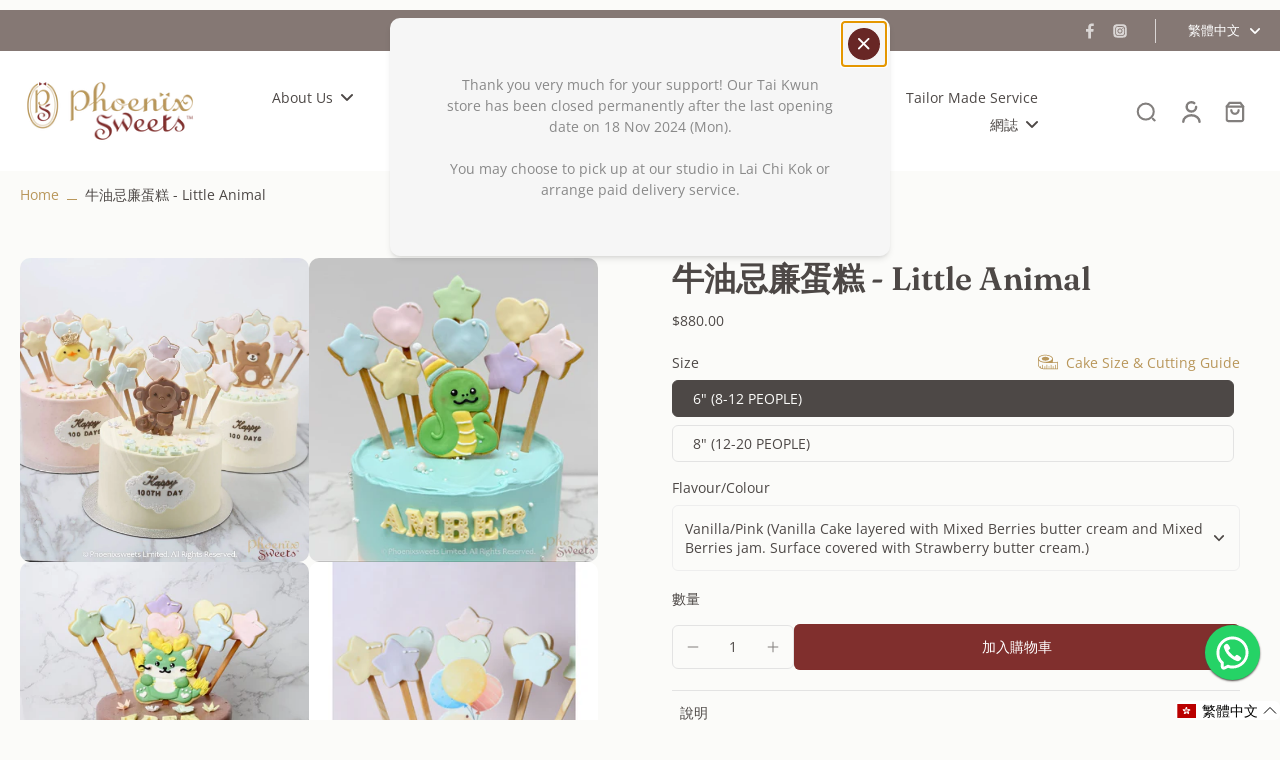

--- FILE ---
content_type: text/html; charset=utf-8
request_url: https://phoenixsweets.com/zh-tw/products/order-hong-kong-birthday-butter-cream-cake-little-animal
body_size: 81641
content:
<!doctype html>
<html class="no-js" lang="zh-TW">
  <head>
    <meta charset="utf-8">
    <meta http-equiv="X-UA-Compatible" content="IE=edge">
    <meta name="viewport" content="width=device-width,initial-scale=1">
    <meta name="theme-color" content="">
    <link rel="canonical" href="https://shop.phoenixsweets.com/zh/products/order-hong-kong-birthday-butter-cream-cake-little-animal"><link rel="icon" type="image/png" href="//phoenixsweets.com/cdn/shop/files/logo.png?crop=center&height=32&v=1717118499&width=32"><link rel="preconnect" href="https://fonts.shopifycdn.com" crossorigin><title>
      Phoenix Sweets - 訂購牛油忌廉生日蛋糕 - Little Animal
</title>
    
    
      <meta name="description" content="訂購牛油忌廉生日蛋糕 Little Animal，適合慶祝小朋友生日、百日宴、滿月宴等等，有關我們其他的服務，請參閱: www.phoenixsweets.com">
    
    
    

<meta property="og:site_name" content="Phoenix Sweets">
<meta property="og:url" content="https://shop.phoenixsweets.com/zh/products/order-hong-kong-birthday-butter-cream-cake-little-animal">
<meta property="og:title" content="Phoenix Sweets - 訂購牛油忌廉生日蛋糕 - Little Animal">
<meta property="og:type" content="product">
<meta property="og:description" content="訂購牛油忌廉生日蛋糕 Little Animal，適合慶祝小朋友生日、百日宴、滿月宴等等，有關我們其他的服務，請參閱: www.phoenixsweets.com"><meta property="og:image" content="http://phoenixsweets.com/cdn/shop/products/27624802_1187421534724297_3377812232473981703_o.jpg?v=1616134592">
  <meta property="og:image:secure_url" content="https://phoenixsweets.com/cdn/shop/products/27624802_1187421534724297_3377812232473981703_o.jpg?v=1616134592">
  <meta property="og:image:width" content="1080">
  <meta property="og:image:height" content="1080"><meta property="og:price:amount" content="880.00">
  <meta property="og:price:currency" content="HKD"><meta name="twitter:card" content="summary_large_image">
<meta name="twitter:title" content="Phoenix Sweets - 訂購牛油忌廉生日蛋糕 - Little Animal">
<meta name="twitter:description" content="訂購牛油忌廉生日蛋糕 Little Animal，適合慶祝小朋友生日、百日宴、滿月宴等等，有關我們其他的服務，請參閱: www.phoenixsweets.com">
<style data-shopify>@font-face {
  font-family: Fraunces;
  font-weight: 600;
  font-style: normal;
  font-display: swap;
  src: url("//phoenixsweets.com/cdn/fonts/fraunces/fraunces_n6.69791a9f00600e5a1e56a6f64efc9d10a28b9c92.woff2") format("woff2"),
       url("//phoenixsweets.com/cdn/fonts/fraunces/fraunces_n6.e87d336d46d99db17df56f1dc77d222effffa1f3.woff") format("woff");
}

  @font-face {
  font-family: "Open Sans";
  font-weight: 400;
  font-style: normal;
  font-display: swap;
  src: url("//phoenixsweets.com/cdn/fonts/open_sans/opensans_n4.c32e4d4eca5273f6d4ee95ddf54b5bbb75fc9b61.woff2") format("woff2"),
       url("//phoenixsweets.com/cdn/fonts/open_sans/opensans_n4.5f3406f8d94162b37bfa232b486ac93ee892406d.woff") format("woff");
}

  @font-face {
  font-family: "Open Sans";
  font-weight: 400;
  font-style: normal;
  font-display: swap;
  src: url("//phoenixsweets.com/cdn/fonts/open_sans/opensans_n4.c32e4d4eca5273f6d4ee95ddf54b5bbb75fc9b61.woff2") format("woff2"),
       url("//phoenixsweets.com/cdn/fonts/open_sans/opensans_n4.5f3406f8d94162b37bfa232b486ac93ee892406d.woff") format("woff");
}

  @font-face {
  font-family: "Open Sans";
  font-weight: 400;
  font-style: normal;
  font-display: swap;
  src: url("//phoenixsweets.com/cdn/fonts/open_sans/opensans_n4.c32e4d4eca5273f6d4ee95ddf54b5bbb75fc9b61.woff2") format("woff2"),
       url("//phoenixsweets.com/cdn/fonts/open_sans/opensans_n4.5f3406f8d94162b37bfa232b486ac93ee892406d.woff") format("woff");
}


  @font-face {
  font-family: "Open Sans";
  font-weight: 700;
  font-style: normal;
  font-display: swap;
  src: url("//phoenixsweets.com/cdn/fonts/open_sans/opensans_n7.a9393be1574ea8606c68f4441806b2711d0d13e4.woff2") format("woff2"),
       url("//phoenixsweets.com/cdn/fonts/open_sans/opensans_n7.7b8af34a6ebf52beb1a4c1d8c73ad6910ec2e553.woff") format("woff");
}

  @font-face {
  font-family: "Open Sans";
  font-weight: 400;
  font-style: italic;
  font-display: swap;
  src: url("//phoenixsweets.com/cdn/fonts/open_sans/opensans_i4.6f1d45f7a46916cc95c694aab32ecbf7509cbf33.woff2") format("woff2"),
       url("//phoenixsweets.com/cdn/fonts/open_sans/opensans_i4.4efaa52d5a57aa9a57c1556cc2b7465d18839daa.woff") format("woff");
}

  @font-face {
  font-family: "Open Sans";
  font-weight: 700;
  font-style: italic;
  font-display: swap;
  src: url("//phoenixsweets.com/cdn/fonts/open_sans/opensans_i7.916ced2e2ce15f7fcd95d196601a15e7b89ee9a4.woff2") format("woff2"),
       url("//phoenixsweets.com/cdn/fonts/open_sans/opensans_i7.99a9cff8c86ea65461de497ade3d515a98f8b32a.woff") format("woff");
}

</style><link href="//phoenixsweets.com/cdn/shop/t/22/assets/theme.css?v=34854527630858062841726127871" rel="stylesheet" type="text/css" media="all" />
<style data-shopify>:root,
  *:before {
    --base-font-size: 0.875rem;
    --font-size-medium-mobile: 0.9rem;
    --font-size-medium: 1.0rem;
    --font-size-small: 0.625rem;
    --font-size-small-mobile: 0.5625rem;
    --font-size-normal: 0.75rem;
    --font-size-normal-mobile: 0.675rem;
    --font-size-large: 1.25rem;
    --font-size-large-mobile: 1.125rem;
    --h1-font-size: 3.4425rem;
    --h2-font-size: 2.025rem;
    --h3-font-size: 1.215rem;
    --h4-font-size: 1.11375rem;
    --h5-font-size: 1.0125rem;
    --h6-font-size: 0.91125rem;
    --base-font-size-mobile: 0.7875rem;
    --h1-font-size-mobile: 1.72125rem;
    --h2-font-size-mobile: 1.215rem;
    --h3-font-size-mobile: 0.8505rem;
    --h4-font-size-mobile: 0.779625rem;
    --h5-font-size-mobile: 0.70875rem;
    --h6-font-size-mobile: 0.637875rem;
    --rating-star-size: 0.7rem;
    --border-radius: 6px;
    --page-width: 1400px;
    --width-countdown: 7.875rem;
    --font-menu: "Open Sans", sans-serif;
    --font-menu-weight: 400;
    --font-menu-style: normal;
    --font-button: "Open Sans", sans-serif;
    --font-button-weight: 400;
    --font-button-style: normal;
    --font-body-family: "Open Sans", sans-serif;
    --font-body-style: normal;
    --font-body-weight: 400;
    --font-heading-family: Fraunces, serif;
    --font-heading-style: normal;
    --font-heading-weight: 600;
    --heading-text-tranform: none;
    --advanced-sections-spacing: 0px;
    --divider-spacing: -0;

    --colors-pulse-speech: 251, 133, 0;
    --image-treatment-overlay: 251, 251, 249;
    --image-treatment-text: 77, 72, 70;
    --colors-line-and-border: 227, 227, 227;
    --colors-line-header: 227, 227, 227;
    --colors-line-footer: 82, 80, 81;
    --colors-background: 251, 251, 249;
    --colors-text: 77, 72, 70;
    --colors-heading: 77, 72, 70;
    --colors-background-secondary: 246, 246, 246;
    --colors-text-secondary: 137, 137, 137;
    --colors-heading-secondary: 77, 72, 70;
    --colors-text-link: 185, 151, 91;
    --background-color:  251, 251, 249;
    --background-color-header: 255, 255, 255;
    --colors-text-header: 77, 72, 70;
    --background-color-footer: 77, 72, 70;
    --colors-text-footer: 168, 168, 168;
    --colors-heading-footer: 255, 255, 255;
    --colors-text-link-footer: 221, 203, 177;
    --color-error: 169, 0, 0;
    --color-success: 58, 210, 156;
    --colors-price: 77, 72, 70;
    --colors-price-sale: 169, 0, 0;
    --colors-button-text: 255, 255, 255;
    --colors-button: 128, 47, 45;
    --colors-button-text-hover: 255, 255, 255;
    --colors-secondary-button: 77, 72, 70;
    --colors-button-hover: rgb(104, 39, 37);
    --colors-cart: 128, 47, 45;
    --colors-cart-text: 255, 255, 255;
    --colors-icon-rating: 236, 227, 86;
    
      --background-secondary-button: 229, 214, 186;
      --colors-line-secondary-button: 229, 214, 186;
    
    
      --button-width: 120%;
      --button-height: 100%;
      --button-transform: rotate3d(0,0,1,10deg) translate3d(-1.2em,110%,0);
      --button-transform-origin: 0% 100%;
    
    
      --height-parallax: 110%;
    
    
      --image-zoom: 1.05;
    
  }
  .dark,
  .dark *:before {
    --image-treatment-overlay: 32, 32, 32;
    --image-treatment-text: 255, 255, 255;
    --colors-line-and-border: 94, 94, 94;
    --colors-line-header: 94, 94, 94;
    --colors-line-footer: 82, 80, 81;
    --colors-background: 32, 32, 32;
    --colors-text: 137, 137, 137;
    --colors-heading: 255, 255, 255;
    --background-color: 32, 32, 32;
    --colors-text-link: 200, 184, 159;
    --color-error: 169, 0, 0;
    --color-success: 66, 162, 70;
    --background-color-header: 32, 32, 32;
    --colors-text-header: 137, 137, 137;
    --background-color-footer: 41, 41, 41;
    --colors-text-footer: 137, 137, 137;
    --colors-heading-footer: 255, 255, 255;
    --colors-text-link-footer: 107, 112, 80;
    --colors-price: 195, 195, 195;
    --colors-price-sale: 169, 0, 0;
    --colors-button-text: 255, 255, 255;
    --colors-button: 128, 47, 45;
    --colors-button-text-hover: 36, 36, 36;
    --colors-secondary-button: 255, 255, 255;
    --colors-button-hover: rgb(255, 255, 255);
    --colors-cart: 128, 47, 45;
    --colors-cart-text: 255, 255, 255;
    --colors-background-secondary: 58, 58, 58;
    --colors-text-secondary: 255, 255, 255;
    --colors-heading-secondary: 255, 255, 255;
    --colors-icon-rating: 200, 184, 159;
    --colors-pulse-speech: 251, 133, 0;
    
      --background-secondary-button: transparent;
      --colors-line-secondary-button: 255, 255, 255;
    
  }
  
    [role="button"],
    [type="button"],
    .button {
      color: rgb(var(--colors-button-text-hover));
    }
    button.button-solid,
    .button.button-solid {
      border: none;
      background-color: var(--colors-button-hover);
    }
    button.button-disable-effect,
    .button.button-disable-effect {
      color: rgba(var(--colors-button-text-hover));
      background-color: var(--colors-button-hover);
    }
    .button-action {
      border: none;
      color: rgba(var(--colors-button-text-hover));
      background-color: var(--colors-button-hover);
    }
  
  [role="button"],
  [type="button"],
  .button {
    direction: ltr;
  }
  .header, .header *::before {
    --colors-text: var(--colors-text-header);
    --colors-heading: var(--colors-text-header);
    --colors-price: var(--colors-text-header);
    --colors-line-and-border: var(--colors-line-header);
  }
  #sticky-header-content .divider { 
    --colors-line-and-border: var(--colors-line-header);
  }

  .section-quick-links,
  .section-quick-links *::before,
  .section-footer,
  .section-footer *::before {
    --colors-text: var(--colors-text-footer);
    --colors-heading: var(--colors-heading-footer);
    --colors-text-link: var(--colors-text-link-footer);
    --colors-line-and-border: var(--colors-line-footer);
  }
  .sticky-header {
    --font-body-weight: 700;
  }

  .scrollbar-horizontal {
    position: relative;
    -ms-overflow-style: none;
  }
  .scrollbar-horizontal::-webkit-scrollbar-track {
    background-color: #ececec;
  }
  .scrollbar-horizontal::-webkit-scrollbar {
    height: 3px;
  }

  .scrollbar-horizontal::-webkit-scrollbar-track {
    -webkit-box-shadow: inset 0 0 0px rgba(0, 0, 0, 0);
  }

  .scrollbar-horizontal::-webkit-scrollbar-thumb {
    visibility: visible;
    background-color: #747474;
  }

  .scrollbar-horizontal::-webkit-scrollbar-thumb:hover {
    background-color: #747474;
  }
  .scrollbar-body::-webkit-scrollbar{
    width: 3px;
  }
  .scrollbar-body::-webkit-scrollbar-track{
    background: #ececec;
  }
  .scrollbar-body.scrollbar-visible:active::-webkit-scrollbar-thumb,
  .scrollbar-body.scrollbar-visible:focus::-webkit-scrollbar-thumb,
  .scrollbar-body.scrollbar-visible:hover::-webkit-scrollbar-thumb {
    background: #747474;
    visibility: visible;
  }
  .scrollbar-body.scrollbar-visible::-webkit-scrollbar-track{
    background: transparent;
  }
  .scrollbar-body.scrollbar-visible::-webkit-scrollbar-thumb{
    background: transparent;
    visibility: visible;
  }
  .scrollbar-body::-webkit-scrollbar-thumb{
    background: #747474;
  }
  .animate-scroll-banner {
    animation: scrollX var(--duration, 10s) linear infinite var(--play-state, running) var(--direction);
  }
  
  
  
  .des-block iframe {
    width: 100%;
    height: 100%;
  }
  .toggle-compare  + label span:first-child,
  .toggle-compare:checked + label span:last-child {
    display: block
  }
  .toggle-compare  + label span:last-child,
  .toggle-compare:checked + label span:first-child {
    display: none;
  }
  @media (min-width: 1024px){
    .padding-scrollbar {
      padding-inline-end: 3px;
    }
    [role="button"],
    [type="button"],
    .button { 
      color: rgb(var(--colors-button-text-hover));
    }
    button.button-solid,
    .button.button-solid {
      border: none;
      box-shadow: none;
      color: rgb(var(--colors-button-text));
      background-color: rgba(var(--colors-button));
      overflow: hidden;
      background-origin: border-box;
    }
    button.button-solid:hover,
    .button.button-solid:hover {
      
      transition-delay: 0.5s;
      
      transition-property: background-color;
      background-color: var(--colors-button-hover);
      color: rgba(var(--colors-button-text-hover));
      background-origin: border-box;
    }
    .button-action {
      border: none;
      color: rgba(var(--colors-button-text-hover));
      background-color: var(--colors-button-hover);
    }
    button.button-disable-effect,
    .button.button-disable-effect {
      color: rgb(var(--colors-button-text));
      background-color: rgba(var(--colors-button));
    }
    button.button-disable-effect:hover,
    .button.button-disable-effect:hover {
      color: rgba(var(--colors-button-text-hover));
      background-color: var(--colors-button-hover);
    }
    
      button.button-solid:before,
      .button.button-solid:before {
        content: "";
        z-index: -1;
        position: absolute;
        top: 0;
        right: 0;
        bottom: 0;
        left: 0;
        width: var(--button-width);
        height: var(--button-height);
        background-color: var(--colors-button-hover);
        backface-visibility: hidden;
        will-change: transform;
        transform: var(--button-transform);
        transform-origin: var(--button-transform-origin);
        transition: transform 0.5s ease;
      }
      button.button-solid:hover:before,
      .button.button-solid:hover:before {
        transform: rotate3d(0,0,1,0) translateZ(0);
      }
    
    
  }</style>
    
    <script>window.performance && window.performance.mark && window.performance.mark('shopify.content_for_header.start');</script><meta name="google-site-verification" content="EEYEt-SsMW-rzQN7tuohnLEakcE6mMH0gns8-oOTHF8">
<meta name="facebook-domain-verification" content="yy17jsbp7bfft347rgxtfx0ooa951e">
<meta name="facebook-domain-verification" content="jqx9xem4umz5hy81ityjxclx89ihag">
<meta name="facebook-domain-verification" content="yakdhj0kz1mpsisw409adlr6vqgozi">
<meta id="shopify-digital-wallet" name="shopify-digital-wallet" content="/4985993/digital_wallets/dialog">
<link rel="alternate" hreflang="x-default" href="https://shop.phoenixsweets.com/products/order-hong-kong-birthday-butter-cream-cake-little-animal">
<link rel="alternate" hreflang="en" href="https://shop.phoenixsweets.com/products/order-hong-kong-birthday-butter-cream-cake-little-animal">
<link rel="alternate" hreflang="zh-Hant" href="https://shop.phoenixsweets.com/zh/products/order-hong-kong-birthday-butter-cream-cake-little-animal">
<link rel="alternate" hreflang="zh-Hant-HK" href="https://shop.phoenixsweets.com/zh/products/order-hong-kong-birthday-butter-cream-cake-little-animal">
<link rel="alternate" type="application/json+oembed" href="https://shop.phoenixsweets.com/zh/products/order-hong-kong-birthday-butter-cream-cake-little-animal.oembed">
<script async="async" src="/checkouts/internal/preloads.js?locale=zh-HK"></script>
<script id="shopify-features" type="application/json">{"accessToken":"7fcf4349e5805ce6e00aaf8a0beaf8ed","betas":["rich-media-storefront-analytics"],"domain":"phoenixsweets.com","predictiveSearch":true,"shopId":4985993,"locale":"zh-tw"}</script>
<script>var Shopify = Shopify || {};
Shopify.shop = "phoenix-sweets.myshopify.com";
Shopify.locale = "zh-TW";
Shopify.currency = {"active":"HKD","rate":"1.0"};
Shopify.country = "HK";
Shopify.theme = {"name":"[1.0.0] Eurus + DON'T REMOVE THIS","id":125873717382,"schema_name":"Eurus","schema_version":"6.5.1","theme_store_id":null,"role":"main"};
Shopify.theme.handle = "null";
Shopify.theme.style = {"id":null,"handle":null};
Shopify.cdnHost = "phoenixsweets.com/cdn";
Shopify.routes = Shopify.routes || {};
Shopify.routes.root = "/zh-tw/";</script>
<script type="module">!function(o){(o.Shopify=o.Shopify||{}).modules=!0}(window);</script>
<script>!function(o){function n(){var o=[];function n(){o.push(Array.prototype.slice.apply(arguments))}return n.q=o,n}var t=o.Shopify=o.Shopify||{};t.loadFeatures=n(),t.autoloadFeatures=n()}(window);</script>
<script id="shop-js-analytics" type="application/json">{"pageType":"product"}</script>
<script defer="defer" async type="module" src="//phoenixsweets.com/cdn/shopifycloud/shop-js/modules/v2/client.init-shop-cart-sync_Dve1Emjg.zh-TW.esm.js"></script>
<script defer="defer" async type="module" src="//phoenixsweets.com/cdn/shopifycloud/shop-js/modules/v2/chunk.common_Bizz2aD6.esm.js"></script>
<script defer="defer" async type="module" src="//phoenixsweets.com/cdn/shopifycloud/shop-js/modules/v2/chunk.modal_FTHhzsOM.esm.js"></script>
<script type="module">
  await import("//phoenixsweets.com/cdn/shopifycloud/shop-js/modules/v2/client.init-shop-cart-sync_Dve1Emjg.zh-TW.esm.js");
await import("//phoenixsweets.com/cdn/shopifycloud/shop-js/modules/v2/chunk.common_Bizz2aD6.esm.js");
await import("//phoenixsweets.com/cdn/shopifycloud/shop-js/modules/v2/chunk.modal_FTHhzsOM.esm.js");

  window.Shopify.SignInWithShop?.initShopCartSync?.({"fedCMEnabled":true,"windoidEnabled":true});

</script>
<script>(function() {
  var isLoaded = false;
  function asyncLoad() {
    if (isLoaded) return;
    isLoaded = true;
    var urls = ["https:\/\/chimpstatic.com\/mcjs-connected\/js\/users\/f105f9ae1e76d129a58c966a5\/44f2ea17ca32cdf2879c6cf7b.js?shop=phoenix-sweets.myshopify.com","https:\/\/js.smile.io\/v1\/smile-shopify.js?shop=phoenix-sweets.myshopify.com","https:\/\/chimpstatic.com\/mcjs-connected\/js\/users\/f105f9ae1e76d129a58c966a5\/886f5d06d46be8c9545cf01de.js?shop=phoenix-sweets.myshopify.com","https:\/\/cdn.nfcube.com\/instafeed-aed982fdffed3ae87e3f5eebe0703230.js?shop=phoenix-sweets.myshopify.com"];
    for (var i = 0; i < urls.length; i++) {
      var s = document.createElement('script');
      s.type = 'text/javascript';
      s.async = true;
      s.src = urls[i];
      var x = document.getElementsByTagName('script')[0];
      x.parentNode.insertBefore(s, x);
    }
  };
  if(window.attachEvent) {
    window.attachEvent('onload', asyncLoad);
  } else {
    window.addEventListener('load', asyncLoad, false);
  }
})();</script>
<script id="__st">var __st={"a":4985993,"offset":28800,"reqid":"46f23c04-0085-4364-96ff-aaa03ac5af9f-1769547918","pageurl":"phoenixsweets.com\/zh-tw\/products\/order-hong-kong-birthday-butter-cream-cake-little-animal","u":"8bd0749b5190","p":"product","rtyp":"product","rid":6700985414};</script>
<script>window.ShopifyPaypalV4VisibilityTracking = true;</script>
<script id="captcha-bootstrap">!function(){'use strict';const t='contact',e='account',n='new_comment',o=[[t,t],['blogs',n],['comments',n],[t,'customer']],c=[[e,'customer_login'],[e,'guest_login'],[e,'recover_customer_password'],[e,'create_customer']],r=t=>t.map((([t,e])=>`form[action*='/${t}']:not([data-nocaptcha='true']) input[name='form_type'][value='${e}']`)).join(','),a=t=>()=>t?[...document.querySelectorAll(t)].map((t=>t.form)):[];function s(){const t=[...o],e=r(t);return a(e)}const i='password',u='form_key',d=['recaptcha-v3-token','g-recaptcha-response','h-captcha-response',i],f=()=>{try{return window.sessionStorage}catch{return}},m='__shopify_v',_=t=>t.elements[u];function p(t,e,n=!1){try{const o=window.sessionStorage,c=JSON.parse(o.getItem(e)),{data:r}=function(t){const{data:e,action:n}=t;return t[m]||n?{data:e,action:n}:{data:t,action:n}}(c);for(const[e,n]of Object.entries(r))t.elements[e]&&(t.elements[e].value=n);n&&o.removeItem(e)}catch(o){console.error('form repopulation failed',{error:o})}}const l='form_type',E='cptcha';function T(t){t.dataset[E]=!0}const w=window,h=w.document,L='Shopify',v='ce_forms',y='captcha';let A=!1;((t,e)=>{const n=(g='f06e6c50-85a8-45c8-87d0-21a2b65856fe',I='https://cdn.shopify.com/shopifycloud/storefront-forms-hcaptcha/ce_storefront_forms_captcha_hcaptcha.v1.5.2.iife.js',D={infoText:'已受到 hCaptcha 保護',privacyText:'隱私',termsText:'條款'},(t,e,n)=>{const o=w[L][v],c=o.bindForm;if(c)return c(t,g,e,D).then(n);var r;o.q.push([[t,g,e,D],n]),r=I,A||(h.body.append(Object.assign(h.createElement('script'),{id:'captcha-provider',async:!0,src:r})),A=!0)});var g,I,D;w[L]=w[L]||{},w[L][v]=w[L][v]||{},w[L][v].q=[],w[L][y]=w[L][y]||{},w[L][y].protect=function(t,e){n(t,void 0,e),T(t)},Object.freeze(w[L][y]),function(t,e,n,w,h,L){const[v,y,A,g]=function(t,e,n){const i=e?o:[],u=t?c:[],d=[...i,...u],f=r(d),m=r(i),_=r(d.filter((([t,e])=>n.includes(e))));return[a(f),a(m),a(_),s()]}(w,h,L),I=t=>{const e=t.target;return e instanceof HTMLFormElement?e:e&&e.form},D=t=>v().includes(t);t.addEventListener('submit',(t=>{const e=I(t);if(!e)return;const n=D(e)&&!e.dataset.hcaptchaBound&&!e.dataset.recaptchaBound,o=_(e),c=g().includes(e)&&(!o||!o.value);(n||c)&&t.preventDefault(),c&&!n&&(function(t){try{if(!f())return;!function(t){const e=f();if(!e)return;const n=_(t);if(!n)return;const o=n.value;o&&e.removeItem(o)}(t);const e=Array.from(Array(32),(()=>Math.random().toString(36)[2])).join('');!function(t,e){_(t)||t.append(Object.assign(document.createElement('input'),{type:'hidden',name:u})),t.elements[u].value=e}(t,e),function(t,e){const n=f();if(!n)return;const o=[...t.querySelectorAll(`input[type='${i}']`)].map((({name:t})=>t)),c=[...d,...o],r={};for(const[a,s]of new FormData(t).entries())c.includes(a)||(r[a]=s);n.setItem(e,JSON.stringify({[m]:1,action:t.action,data:r}))}(t,e)}catch(e){console.error('failed to persist form',e)}}(e),e.submit())}));const S=(t,e)=>{t&&!t.dataset[E]&&(n(t,e.some((e=>e===t))),T(t))};for(const o of['focusin','change'])t.addEventListener(o,(t=>{const e=I(t);D(e)&&S(e,y())}));const B=e.get('form_key'),M=e.get(l),P=B&&M;t.addEventListener('DOMContentLoaded',(()=>{const t=y();if(P)for(const e of t)e.elements[l].value===M&&p(e,B);[...new Set([...A(),...v().filter((t=>'true'===t.dataset.shopifyCaptcha))])].forEach((e=>S(e,t)))}))}(h,new URLSearchParams(w.location.search),n,t,e,['guest_login'])})(!0,!0)}();</script>
<script integrity="sha256-4kQ18oKyAcykRKYeNunJcIwy7WH5gtpwJnB7kiuLZ1E=" data-source-attribution="shopify.loadfeatures" defer="defer" src="//phoenixsweets.com/cdn/shopifycloud/storefront/assets/storefront/load_feature-a0a9edcb.js" crossorigin="anonymous"></script>
<script data-source-attribution="shopify.dynamic_checkout.dynamic.init">var Shopify=Shopify||{};Shopify.PaymentButton=Shopify.PaymentButton||{isStorefrontPortableWallets:!0,init:function(){window.Shopify.PaymentButton.init=function(){};var t=document.createElement("script");t.src="https://phoenixsweets.com/cdn/shopifycloud/portable-wallets/latest/portable-wallets.zh-tw.js",t.type="module",document.head.appendChild(t)}};
</script>
<script data-source-attribution="shopify.dynamic_checkout.buyer_consent">
  function portableWalletsHideBuyerConsent(e){var t=document.getElementById("shopify-buyer-consent"),n=document.getElementById("shopify-subscription-policy-button");t&&n&&(t.classList.add("hidden"),t.setAttribute("aria-hidden","true"),n.removeEventListener("click",e))}function portableWalletsShowBuyerConsent(e){var t=document.getElementById("shopify-buyer-consent"),n=document.getElementById("shopify-subscription-policy-button");t&&n&&(t.classList.remove("hidden"),t.removeAttribute("aria-hidden"),n.addEventListener("click",e))}window.Shopify?.PaymentButton&&(window.Shopify.PaymentButton.hideBuyerConsent=portableWalletsHideBuyerConsent,window.Shopify.PaymentButton.showBuyerConsent=portableWalletsShowBuyerConsent);
</script>
<script data-source-attribution="shopify.dynamic_checkout.cart.bootstrap">document.addEventListener("DOMContentLoaded",(function(){function t(){return document.querySelector("shopify-accelerated-checkout-cart, shopify-accelerated-checkout")}if(t())Shopify.PaymentButton.init();else{new MutationObserver((function(e,n){t()&&(Shopify.PaymentButton.init(),n.disconnect())})).observe(document.body,{childList:!0,subtree:!0})}}));
</script>

<script>window.performance && window.performance.mark && window.performance.mark('shopify.content_for_header.end');</script>
    
  <!-- BEGIN app block: shopify://apps/zepto-product-personalizer/blocks/product_personalizer_main/7411210d-7b32-4c09-9455-e129e3be4729 --><!-- BEGIN app snippet: product-personalizer -->



  
 
 


<style>.pplr_add_to_cart{display:none !important;}</style><div id="pplr-6700985414" data-id="6700985414" class="product-personalizer" data-handle="order-hong-kong-birthday-butter-cream-cake-little-animal"></div>
  
<script type='text/javascript'>
  window.pplr_variant_product = [];
  
  
   
  window.pplr_variant_product["41380346167430"]={"id":"41380346167430","product_id":"10588753621","price":"2000","inventory_quantity":"-179","inventory_policy":"deny","inventory_management":""};
  
  
  window.pplr_inv_product = [10588753621];
   
  if (typeof product_personalizer == 'undefined') {
  var product_personalizer = {"cstmfy_req":"1"};
  }
  if (typeof pplr_product == 'undefined') {
    var pplr_product = {"id":6700985414,"title":"牛油忌廉蛋糕 - Little Animal","handle":"order-hong-kong-birthday-butter-cream-cake-little-animal","description":"\u003cp\u003e\u003cstrong\u003eLittle Lamb \/ Monkey \/ Bear \/ Chicken with Crown \/ Dog \/ Piggy \/ Mouse \/ Tiger\u003c\/strong\u003e\u003c\/p\u003e\n\u003cp\u003e\u003cstrong\u003e\u003c\/strong\u003e可愛造型的蛋糕，非常適合跟小朋友慶祝生日或百日宴。\u003c\/p\u003e\n\u003cp\u003e我們將英文名字加在蛋糕頂，價錢已經包括在內。\u003c\/p\u003e\n\u003cp\u003e蛋糕口味可以選:\u003c\/p\u003e\n\u003cul\u003e\u003cli\u003e雲尼拿蛋糕\/外層粉紅色，配雜莓牛油忌廉及雜莓果醬夾心，外層是士多啤梨牛油忌廉 \/  (Vanilla Cake layered with Mixed Berries butter cream and Mixed Berries jam. Surface covered with Strawberry butter cream.)\u003c\/li\u003e\u003cli\u003e朱古力蛋糕\/外層深啡色，配朱古力牛油忌廉及Valrhona朱古力脆脆夾心，外層是朱古力牛油忌廉 \/ (Chocolate Cake layered with Chocolate butter cream and Valrhona Chocolate Crunch. Surface covered with Chocolate butter cream.)\u003c\/li\u003e\u003cli\u003e雲尼拿蛋糕\/外層淺黃色，配雜莓牛油忌廉及雜莓果醬夾心，外層是雲尼拿牛油忌廉 \/ (Vanilla Cake layered with Mixed Berries butter cream and Mixed Berries jam. Surface covered with Vanilla butter cream.)\u003c\/li\u003e\u003cli\u003e檸檬蛋糕\/外層淺黃色，配熱情果牛油忌廉及檸檬醬夾心，外層是熱情果牛油忌廉 \/ (Lemon Cake layered with Passion Fruit butter cream and Lemon curd. Surface covered with Passion Fruit butter cream.)\u003c\/li\u003e\u003cli\u003e彩虹雲尼拿蛋糕，配熱情果牛油忌廉及檸檬醬夾心，外層可選士多啤梨(外層粉紅色)\/朱古力(外層深啡色)\/雲尼拿(外層淺黃色)\/熱情果(外層淺黃色)牛油忌廉 (+$200) \/ Rainbow Vanilla  (colourful cake layers layered with passion fruit butter cream and lemon curd) (surface covered with either Strawberry butter cream in Pink, Chocolate butter cream in Dark Brown, Vanilla or Passion Fruit butter cream in Light Yellow) (+$200)\u003c\/li\u003e\u003c\/ul\u003e\n\u003cp\u003e抱歉考慮到製作流程，指定款式的設計細節都不能改動，包括字粒的顏色。\u003c\/p\u003e\n\u003cp\u003e指定款式的牛油忌廉蛋糕，一般都可以選擇6\"或8\"直徑:\u003c\/p\u003e\n\u003cul\u003e\u003cli\u003e6\"直徑約重3磅，預算可以分8件大份或20件較小的派對份量(每件約1\"x1\"x2\")\u003c\/li\u003e\u003cli\u003e8\"直徑約重4-5磅，預算可以分10-12件大份或35-40件較小的派對份量(每件約1\"x1\"x2\")\u003c\/li\u003e\u003c\/ul\u003e\n\u003cp\u003e因為顏色都是手調，每次都不盡相同，所以製成品有機會跟網上商店的參考圖有輕微差別。留意網上商店的圖片只作參考用。\u003c\/p\u003e\n\u003cp\u003e手作蛋糕製作需時，名額有限，先到先得。建議你提前最少1-2星期前訂購。\u003c\/p\u003e\n\u003cp\u003e一般資料如取餅或送貨安排及訂購條款，請參閱: \u003ca href=\" https:\/\/shop.phoenixsweeets.com\/pages\/faq\"\u003ehttps:\/\/shop.phoenixsweeets.com\/pages\/faq\u003c\/a\u003e\u003c\/p\u003e\n\u003cp\u003e常見問題及參考資料:\u003c\/p\u003e\n\u003ctable\u003e\u003ctbody\u003e\u003ctr\u003e\u003ctd\u003e【Phoenix Sweets - 訂蛋糕常見問題Part I: 蛋糕幾錢一磅?】\u003c\/td\u003e\u003ctd\u003e\u003ca href=\"https:\/\/shop.phoenixsweets.com\/blogs\/hong-kong-wedding-cake\/phoenix-sweets-FAQ-I\"\u003ehttps:\/\/shop.phoenixsweets.com\/blogs\/hong-kong-wedding-cake\/phoenix-sweets-FAQ-I\u003c\/a\u003e\u003c\/td\u003e\u003c\/tr\u003e\u003ctr\u003e\u003ctd\u003e【Phoenix Sweets - 訂蛋糕常見問題Part II: 蛋糕最遲幾時訂?】\u003c\/td\u003e\u003ctd\u003e\u003ca href=\"https:\/\/shop.phoenixsweets.com\/blogs\/hong-kong-wedding-cake\/phoenix-sweets-FAQ-ii\"\u003ehttps:\/\/shop.phoenixsweets.com\/blogs\/hong-kong-wedding-cake\/phoenix-sweets-FAQ-ii\u003c\/a\u003e\u003c\/td\u003e\u003c\/tr\u003e\u003ctr\u003e\u003ctd\u003e【Phoenix Sweets - 訂蛋糕常見問題Part III: 蛋糕可以少甜或用代糖嗎?】\u003c\/td\u003e\u003ctd\u003e\u003ca href=\"https:\/\/shop.phoenixsweets.com\/blogs\/hong-kong-wedding-cake\/phoenix-sweets-FAQ-iii\"\u003ehttps:\/\/shop.phoenixsweets.com\/blogs\/hong-kong-wedding-cake\/phoenix-sweets-FAQ-iii\u003c\/a\u003e\u003c\/td\u003e\u003c\/tr\u003e\u003ctr\u003e\u003ctd\u003e【Phoenix Sweets - 訂蛋糕常見問題Part IV: 有現貨蛋糕嗎?】\u003c\/td\u003e\u003ctd\u003e\u003ca href=\"https:\/\/shop.phoenixsweets.com\/blogs\/hong-kong-wedding-cake\/phoenix-sweets-FAQ-iv\"\u003ehttps:\/\/shop.phoenixsweets.com\/blogs\/hong-kong-wedding-cake\/phoenix-sweets-FAQ-iv\u003c\/a\u003e\u003c\/td\u003e\u003c\/tr\u003e\u003ctr\u003e\u003ctd\u003e【Phoenix Sweets - 訂蛋糕常見問題Part V: 不是海綿蛋糕】\u003c\/td\u003e\u003ctd\u003e\u003ca href=\"https:\/\/shop.phoenixsweets.com\/blogs\/hong-kong-wedding-cake\/phoenix-sweets-FAQ-v\"\u003ehttps:\/\/shop.phoenixsweets.com\/blogs\/hong-kong-wedding-cake\/phoenix-sweets-FAQ-v\u003c\/a\u003e\u003c\/td\u003e\u003c\/tr\u003e\u003ctr\u003e\u003ctd\u003e【Phoenix Sweets - 訂蛋糕常見問題Part VI: 鮮花結婚蛋糕】\u003c\/td\u003e\u003ctd\u003e\u003ca href=\"https:\/\/shop.phoenixsweets.com\/blogs\/hong-kong-wedding-cake\/phoenix-sweets-faq-vi\"\u003ehttps:\/\/shop.phoenixsweets.com\/blogs\/hong-kong-wedding-cake\/phoenix-sweets-FAQ-vi\u003c\/a\u003e\u003c\/td\u003e\u003c\/tr\u003e\u003c\/tbody\u003e\u003c\/table\u003e","published_at":"2016-06-09T21:10:00+08:00","created_at":"2016-06-09T21:14:31+08:00","vendor":"Phoenix Sweets","type":"Standard Butter Cream Cake","tags":["Baby Shower","Birthday","Birthday Cake","Butter Cream Cake","Cake","dragon","Featured Products","Kid's Birthday","Online Store"],"price":88000,"price_min":88000,"price_max":178000,"available":true,"price_varies":true,"compare_at_price":null,"compare_at_price_min":0,"compare_at_price_max":0,"compare_at_price_varies":false,"variants":[{"id":21257288390,"title":"6\" (8-12 People) \/ Vanilla\/Pink (Vanilla Cake layered with Mixed Berries butter cream and Mixed Berries jam. Surface covered with Strawberry butter cream.)","option1":"6\" (8-12 People)","option2":"Vanilla\/Pink (Vanilla Cake layered with Mixed Berries butter cream and Mixed Berries jam. Surface covered with Strawberry butter cream.)","option3":null,"sku":"","requires_shipping":true,"taxable":true,"featured_image":null,"available":true,"name":"牛油忌廉蛋糕 - Little Animal - 6\" (8-12 People) \/ Vanilla\/Pink (Vanilla Cake layered with Mixed Berries butter cream and Mixed Berries jam. Surface covered with Strawberry butter cream.)","public_title":"6\" (8-12 People) \/ Vanilla\/Pink (Vanilla Cake layered with Mixed Berries butter cream and Mixed Berries jam. Surface covered with Strawberry butter cream.)","options":["6\" (8-12 People)","Vanilla\/Pink (Vanilla Cake layered with Mixed Berries butter cream and Mixed Berries jam. Surface covered with Strawberry butter cream.)"],"price":88000,"weight":0,"compare_at_price":null,"inventory_quantity":-67,"inventory_management":null,"inventory_policy":"deny","barcode":"","requires_selling_plan":false,"selling_plan_allocations":[]},{"id":21257288774,"title":"6\" (8-12 People) \/ Chocolate\/Dark Brown (Chocolate Cake layered with Chocolate butter cream.  Surface covered with Chocolate butter cream.)","option1":"6\" (8-12 People)","option2":"Chocolate\/Dark Brown (Chocolate Cake layered with Chocolate butter cream.  Surface covered with Chocolate butter cream.)","option3":null,"sku":"","requires_shipping":true,"taxable":true,"featured_image":null,"available":true,"name":"牛油忌廉蛋糕 - Little Animal - 6\" (8-12 People) \/ Chocolate\/Dark Brown (Chocolate Cake layered with Chocolate butter cream.  Surface covered with Chocolate butter cream.)","public_title":"6\" (8-12 People) \/ Chocolate\/Dark Brown (Chocolate Cake layered with Chocolate butter cream.  Surface covered with Chocolate butter cream.)","options":["6\" (8-12 People)","Chocolate\/Dark Brown (Chocolate Cake layered with Chocolate butter cream.  Surface covered with Chocolate butter cream.)"],"price":88000,"weight":0,"compare_at_price":null,"inventory_quantity":-30,"inventory_management":null,"inventory_policy":"deny","barcode":"","requires_selling_plan":false,"selling_plan_allocations":[]},{"id":21257289222,"title":"6\" (8-12 People) \/ Vanilla\/Yellow (Vanilla Cake layered with Mixed Berries butter cream and Mixed Berries jam.  Surface covered with Vanilla butter cream.)","option1":"6\" (8-12 People)","option2":"Vanilla\/Yellow (Vanilla Cake layered with Mixed Berries butter cream and Mixed Berries jam.  Surface covered with Vanilla butter cream.)","option3":null,"sku":"","requires_shipping":true,"taxable":true,"featured_image":null,"available":true,"name":"牛油忌廉蛋糕 - Little Animal - 6\" (8-12 People) \/ Vanilla\/Yellow (Vanilla Cake layered with Mixed Berries butter cream and Mixed Berries jam.  Surface covered with Vanilla butter cream.)","public_title":"6\" (8-12 People) \/ Vanilla\/Yellow (Vanilla Cake layered with Mixed Berries butter cream and Mixed Berries jam.  Surface covered with Vanilla butter cream.)","options":["6\" (8-12 People)","Vanilla\/Yellow (Vanilla Cake layered with Mixed Berries butter cream and Mixed Berries jam.  Surface covered with Vanilla butter cream.)"],"price":88000,"weight":0,"compare_at_price":null,"inventory_quantity":-53,"inventory_management":null,"inventory_policy":"deny","barcode":"","requires_selling_plan":false,"selling_plan_allocations":[]},{"id":21257289670,"title":"6\" (8-12 People) \/ Lemon\/Yellow (Lemon Cake layered with Passion Fruit butter cream and Lemon curd.  Surface covered with Passion Fruit butter cream.)","option1":"6\" (8-12 People)","option2":"Lemon\/Yellow (Lemon Cake layered with Passion Fruit butter cream and Lemon curd.  Surface covered with Passion Fruit butter cream.)","option3":null,"sku":"","requires_shipping":true,"taxable":true,"featured_image":null,"available":true,"name":"牛油忌廉蛋糕 - Little Animal - 6\" (8-12 People) \/ Lemon\/Yellow (Lemon Cake layered with Passion Fruit butter cream and Lemon curd.  Surface covered with Passion Fruit butter cream.)","public_title":"6\" (8-12 People) \/ Lemon\/Yellow (Lemon Cake layered with Passion Fruit butter cream and Lemon curd.  Surface covered with Passion Fruit butter cream.)","options":["6\" (8-12 People)","Lemon\/Yellow (Lemon Cake layered with Passion Fruit butter cream and Lemon curd.  Surface covered with Passion Fruit butter cream.)"],"price":88000,"weight":0,"compare_at_price":null,"inventory_quantity":-59,"inventory_management":null,"inventory_policy":"deny","barcode":"","requires_selling_plan":false,"selling_plan_allocations":[]},{"id":21257290054,"title":"6\" (8-12 People) \/ Rainbow Vanilla\/Pink (Colourful Vanilla cake layers layered with Passion Fruit butter cream and lemon curd.  Surface covered with Strawberry butter cream.)","option1":"6\" (8-12 People)","option2":"Rainbow Vanilla\/Pink (Colourful Vanilla cake layers layered with Passion Fruit butter cream and lemon curd.  Surface covered with Strawberry butter cream.)","option3":null,"sku":"","requires_shipping":true,"taxable":true,"featured_image":null,"available":true,"name":"牛油忌廉蛋糕 - Little Animal - 6\" (8-12 People) \/ Rainbow Vanilla\/Pink (Colourful Vanilla cake layers layered with Passion Fruit butter cream and lemon curd.  Surface covered with Strawberry butter cream.)","public_title":"6\" (8-12 People) \/ Rainbow Vanilla\/Pink (Colourful Vanilla cake layers layered with Passion Fruit butter cream and lemon curd.  Surface covered with Strawberry butter cream.)","options":["6\" (8-12 People)","Rainbow Vanilla\/Pink (Colourful Vanilla cake layers layered with Passion Fruit butter cream and lemon curd.  Surface covered with Strawberry butter cream.)"],"price":108000,"weight":0,"compare_at_price":null,"inventory_quantity":-19,"inventory_management":null,"inventory_policy":"deny","barcode":"","requires_selling_plan":false,"selling_plan_allocations":[]},{"id":21257290310,"title":"6\" (8-12 People) \/ Rainbow Vanilla\/Dark Brown (Colourful Vanilla cake layers layered with Passion Fruit butter cream and lemon curd.  Surface covered with Chocolate butter cream.)","option1":"6\" (8-12 People)","option2":"Rainbow Vanilla\/Dark Brown (Colourful Vanilla cake layers layered with Passion Fruit butter cream and lemon curd.  Surface covered with Chocolate butter cream.)","option3":null,"sku":"","requires_shipping":true,"taxable":true,"featured_image":null,"available":true,"name":"牛油忌廉蛋糕 - Little Animal - 6\" (8-12 People) \/ Rainbow Vanilla\/Dark Brown (Colourful Vanilla cake layers layered with Passion Fruit butter cream and lemon curd.  Surface covered with Chocolate butter cream.)","public_title":"6\" (8-12 People) \/ Rainbow Vanilla\/Dark Brown (Colourful Vanilla cake layers layered with Passion Fruit butter cream and lemon curd.  Surface covered with Chocolate butter cream.)","options":["6\" (8-12 People)","Rainbow Vanilla\/Dark Brown (Colourful Vanilla cake layers layered with Passion Fruit butter cream and lemon curd.  Surface covered with Chocolate butter cream.)"],"price":108000,"weight":0,"compare_at_price":null,"inventory_quantity":-4,"inventory_management":null,"inventory_policy":"deny","barcode":"","requires_selling_plan":false,"selling_plan_allocations":[]},{"id":21257290502,"title":"6\" (8-12 People) \/ Rainbow Vanilla\/Yellow (Colourful Vanilla cake layers layered with Passion Fruit butter cream and lemon curd.  Surface covered with Vanilla butter cream.)","option1":"6\" (8-12 People)","option2":"Rainbow Vanilla\/Yellow (Colourful Vanilla cake layers layered with Passion Fruit butter cream and lemon curd.  Surface covered with Vanilla butter cream.)","option3":null,"sku":"","requires_shipping":true,"taxable":true,"featured_image":null,"available":true,"name":"牛油忌廉蛋糕 - Little Animal - 6\" (8-12 People) \/ Rainbow Vanilla\/Yellow (Colourful Vanilla cake layers layered with Passion Fruit butter cream and lemon curd.  Surface covered with Vanilla butter cream.)","public_title":"6\" (8-12 People) \/ Rainbow Vanilla\/Yellow (Colourful Vanilla cake layers layered with Passion Fruit butter cream and lemon curd.  Surface covered with Vanilla butter cream.)","options":["6\" (8-12 People)","Rainbow Vanilla\/Yellow (Colourful Vanilla cake layers layered with Passion Fruit butter cream and lemon curd.  Surface covered with Vanilla butter cream.)"],"price":108000,"weight":0,"compare_at_price":null,"inventory_quantity":-26,"inventory_management":null,"inventory_policy":"deny","barcode":"","requires_selling_plan":false,"selling_plan_allocations":[]},{"id":21257290694,"title":"6\" (8-12 People) \/ Rainbow Vanilla\/Yellow (Colourful Vanilla cake layers layered with Passion Fruit butter cream and lemon curd.  Surface covered with Passion Fruit butter cream.)","option1":"6\" (8-12 People)","option2":"Rainbow Vanilla\/Yellow (Colourful Vanilla cake layers layered with Passion Fruit butter cream and lemon curd.  Surface covered with Passion Fruit butter cream.)","option3":null,"sku":"","requires_shipping":true,"taxable":true,"featured_image":null,"available":true,"name":"牛油忌廉蛋糕 - Little Animal - 6\" (8-12 People) \/ Rainbow Vanilla\/Yellow (Colourful Vanilla cake layers layered with Passion Fruit butter cream and lemon curd.  Surface covered with Passion Fruit butter cream.)","public_title":"6\" (8-12 People) \/ Rainbow Vanilla\/Yellow (Colourful Vanilla cake layers layered with Passion Fruit butter cream and lemon curd.  Surface covered with Passion Fruit butter cream.)","options":["6\" (8-12 People)","Rainbow Vanilla\/Yellow (Colourful Vanilla cake layers layered with Passion Fruit butter cream and lemon curd.  Surface covered with Passion Fruit butter cream.)"],"price":108000,"weight":0,"compare_at_price":null,"inventory_quantity":-14,"inventory_management":null,"inventory_policy":"deny","barcode":"","requires_selling_plan":false,"selling_plan_allocations":[]},{"id":21257291206,"title":"8\" (12-20 People) \/ Vanilla\/Pink (Vanilla Cake layered with Mixed Berries butter cream and Mixed Berries jam. Surface covered with Strawberry butter cream.)","option1":"8\" (12-20 People)","option2":"Vanilla\/Pink (Vanilla Cake layered with Mixed Berries butter cream and Mixed Berries jam. Surface covered with Strawberry butter cream.)","option3":null,"sku":"","requires_shipping":true,"taxable":true,"featured_image":null,"available":true,"name":"牛油忌廉蛋糕 - Little Animal - 8\" (12-20 People) \/ Vanilla\/Pink (Vanilla Cake layered with Mixed Berries butter cream and Mixed Berries jam. Surface covered with Strawberry butter cream.)","public_title":"8\" (12-20 People) \/ Vanilla\/Pink (Vanilla Cake layered with Mixed Berries butter cream and Mixed Berries jam. Surface covered with Strawberry butter cream.)","options":["8\" (12-20 People)","Vanilla\/Pink (Vanilla Cake layered with Mixed Berries butter cream and Mixed Berries jam. Surface covered with Strawberry butter cream.)"],"price":158000,"weight":0,"compare_at_price":null,"inventory_quantity":-5,"inventory_management":null,"inventory_policy":"deny","barcode":"","requires_selling_plan":false,"selling_plan_allocations":[]},{"id":21257291590,"title":"8\" (12-20 People) \/ Chocolate\/Dark Brown (Chocolate Cake layered with Chocolate butter cream.  Surface covered with Chocolate butter cream.)","option1":"8\" (12-20 People)","option2":"Chocolate\/Dark Brown (Chocolate Cake layered with Chocolate butter cream.  Surface covered with Chocolate butter cream.)","option3":null,"sku":"","requires_shipping":true,"taxable":true,"featured_image":null,"available":true,"name":"牛油忌廉蛋糕 - Little Animal - 8\" (12-20 People) \/ Chocolate\/Dark Brown (Chocolate Cake layered with Chocolate butter cream.  Surface covered with Chocolate butter cream.)","public_title":"8\" (12-20 People) \/ Chocolate\/Dark Brown (Chocolate Cake layered with Chocolate butter cream.  Surface covered with Chocolate butter cream.)","options":["8\" (12-20 People)","Chocolate\/Dark Brown (Chocolate Cake layered with Chocolate butter cream.  Surface covered with Chocolate butter cream.)"],"price":158000,"weight":0,"compare_at_price":null,"inventory_quantity":-2,"inventory_management":null,"inventory_policy":"deny","barcode":"","requires_selling_plan":false,"selling_plan_allocations":[]},{"id":21257292102,"title":"8\" (12-20 People) \/ Vanilla\/Yellow (Vanilla Cake layered with Mixed Berries butter cream and Mixed Berries jam.  Surface covered with Vanilla butter cream.)","option1":"8\" (12-20 People)","option2":"Vanilla\/Yellow (Vanilla Cake layered with Mixed Berries butter cream and Mixed Berries jam.  Surface covered with Vanilla butter cream.)","option3":null,"sku":"","requires_shipping":true,"taxable":true,"featured_image":null,"available":true,"name":"牛油忌廉蛋糕 - Little Animal - 8\" (12-20 People) \/ Vanilla\/Yellow (Vanilla Cake layered with Mixed Berries butter cream and Mixed Berries jam.  Surface covered with Vanilla butter cream.)","public_title":"8\" (12-20 People) \/ Vanilla\/Yellow (Vanilla Cake layered with Mixed Berries butter cream and Mixed Berries jam.  Surface covered with Vanilla butter cream.)","options":["8\" (12-20 People)","Vanilla\/Yellow (Vanilla Cake layered with Mixed Berries butter cream and Mixed Berries jam.  Surface covered with Vanilla butter cream.)"],"price":158000,"weight":0,"compare_at_price":null,"inventory_quantity":-4,"inventory_management":null,"inventory_policy":"deny","barcode":"","requires_selling_plan":false,"selling_plan_allocations":[]},{"id":21257292550,"title":"8\" (12-20 People) \/ Lemon\/Yellow (Lemon Cake layered with Passion Fruit butter cream and Lemon curd.  Surface covered with Passion Fruit butter cream.)","option1":"8\" (12-20 People)","option2":"Lemon\/Yellow (Lemon Cake layered with Passion Fruit butter cream and Lemon curd.  Surface covered with Passion Fruit butter cream.)","option3":null,"sku":"","requires_shipping":true,"taxable":true,"featured_image":null,"available":true,"name":"牛油忌廉蛋糕 - Little Animal - 8\" (12-20 People) \/ Lemon\/Yellow (Lemon Cake layered with Passion Fruit butter cream and Lemon curd.  Surface covered with Passion Fruit butter cream.)","public_title":"8\" (12-20 People) \/ Lemon\/Yellow (Lemon Cake layered with Passion Fruit butter cream and Lemon curd.  Surface covered with Passion Fruit butter cream.)","options":["8\" (12-20 People)","Lemon\/Yellow (Lemon Cake layered with Passion Fruit butter cream and Lemon curd.  Surface covered with Passion Fruit butter cream.)"],"price":158000,"weight":0,"compare_at_price":null,"inventory_quantity":-11,"inventory_management":null,"inventory_policy":"deny","barcode":"","requires_selling_plan":false,"selling_plan_allocations":[]},{"id":21257293062,"title":"8\" (12-20 People) \/ Rainbow Vanilla\/Pink (Colourful Vanilla cake layers layered with Passion Fruit butter cream and lemon curd.  Surface covered with Strawberry butter cream.)","option1":"8\" (12-20 People)","option2":"Rainbow Vanilla\/Pink (Colourful Vanilla cake layers layered with Passion Fruit butter cream and lemon curd.  Surface covered with Strawberry butter cream.)","option3":null,"sku":"","requires_shipping":true,"taxable":true,"featured_image":null,"available":true,"name":"牛油忌廉蛋糕 - Little Animal - 8\" (12-20 People) \/ Rainbow Vanilla\/Pink (Colourful Vanilla cake layers layered with Passion Fruit butter cream and lemon curd.  Surface covered with Strawberry butter cream.)","public_title":"8\" (12-20 People) \/ Rainbow Vanilla\/Pink (Colourful Vanilla cake layers layered with Passion Fruit butter cream and lemon curd.  Surface covered with Strawberry butter cream.)","options":["8\" (12-20 People)","Rainbow Vanilla\/Pink (Colourful Vanilla cake layers layered with Passion Fruit butter cream and lemon curd.  Surface covered with Strawberry butter cream.)"],"price":178000,"weight":0,"compare_at_price":null,"inventory_quantity":-6,"inventory_management":null,"inventory_policy":"deny","barcode":"","requires_selling_plan":false,"selling_plan_allocations":[]},{"id":21257293510,"title":"8\" (12-20 People) \/ Rainbow Vanilla\/Dark Brown (Colourful Vanilla cake layers layered with Passion Fruit butter cream and lemon curd.  Surface covered with Chocolate butter cream.)","option1":"8\" (12-20 People)","option2":"Rainbow Vanilla\/Dark Brown (Colourful Vanilla cake layers layered with Passion Fruit butter cream and lemon curd.  Surface covered with Chocolate butter cream.)","option3":null,"sku":"","requires_shipping":true,"taxable":true,"featured_image":null,"available":true,"name":"牛油忌廉蛋糕 - Little Animal - 8\" (12-20 People) \/ Rainbow Vanilla\/Dark Brown (Colourful Vanilla cake layers layered with Passion Fruit butter cream and lemon curd.  Surface covered with Chocolate butter cream.)","public_title":"8\" (12-20 People) \/ Rainbow Vanilla\/Dark Brown (Colourful Vanilla cake layers layered with Passion Fruit butter cream and lemon curd.  Surface covered with Chocolate butter cream.)","options":["8\" (12-20 People)","Rainbow Vanilla\/Dark Brown (Colourful Vanilla cake layers layered with Passion Fruit butter cream and lemon curd.  Surface covered with Chocolate butter cream.)"],"price":178000,"weight":0,"compare_at_price":null,"inventory_quantity":-2,"inventory_management":null,"inventory_policy":"deny","barcode":"","requires_selling_plan":false,"selling_plan_allocations":[]},{"id":21257293894,"title":"8\" (12-20 People) \/ Rainbow Vanilla\/Yellow (Colourful Vanilla cake layers layered with Passion Fruit butter cream and lemon curd.  Surface covered with Vanilla butter cream.)","option1":"8\" (12-20 People)","option2":"Rainbow Vanilla\/Yellow (Colourful Vanilla cake layers layered with Passion Fruit butter cream and lemon curd.  Surface covered with Vanilla butter cream.)","option3":null,"sku":"","requires_shipping":true,"taxable":true,"featured_image":null,"available":true,"name":"牛油忌廉蛋糕 - Little Animal - 8\" (12-20 People) \/ Rainbow Vanilla\/Yellow (Colourful Vanilla cake layers layered with Passion Fruit butter cream and lemon curd.  Surface covered with Vanilla butter cream.)","public_title":"8\" (12-20 People) \/ Rainbow Vanilla\/Yellow (Colourful Vanilla cake layers layered with Passion Fruit butter cream and lemon curd.  Surface covered with Vanilla butter cream.)","options":["8\" (12-20 People)","Rainbow Vanilla\/Yellow (Colourful Vanilla cake layers layered with Passion Fruit butter cream and lemon curd.  Surface covered with Vanilla butter cream.)"],"price":178000,"weight":0,"compare_at_price":null,"inventory_quantity":-4,"inventory_management":null,"inventory_policy":"deny","barcode":"","requires_selling_plan":false,"selling_plan_allocations":[]},{"id":21257294342,"title":"8\" (12-20 People) \/ Rainbow Vanilla\/Yellow (Colourful Vanilla cake layers layered with Passion Fruit butter cream and lemon curd.  Surface covered with Passion Fruit butter cream.)","option1":"8\" (12-20 People)","option2":"Rainbow Vanilla\/Yellow (Colourful Vanilla cake layers layered with Passion Fruit butter cream and lemon curd.  Surface covered with Passion Fruit butter cream.)","option3":null,"sku":"","requires_shipping":true,"taxable":true,"featured_image":null,"available":true,"name":"牛油忌廉蛋糕 - Little Animal - 8\" (12-20 People) \/ Rainbow Vanilla\/Yellow (Colourful Vanilla cake layers layered with Passion Fruit butter cream and lemon curd.  Surface covered with Passion Fruit butter cream.)","public_title":"8\" (12-20 People) \/ Rainbow Vanilla\/Yellow (Colourful Vanilla cake layers layered with Passion Fruit butter cream and lemon curd.  Surface covered with Passion Fruit butter cream.)","options":["8\" (12-20 People)","Rainbow Vanilla\/Yellow (Colourful Vanilla cake layers layered with Passion Fruit butter cream and lemon curd.  Surface covered with Passion Fruit butter cream.)"],"price":178000,"weight":0,"compare_at_price":null,"inventory_quantity":-2,"inventory_management":null,"inventory_policy":"deny","barcode":"","requires_selling_plan":false,"selling_plan_allocations":[]}],"images":["\/\/phoenixsweets.com\/cdn\/shop\/products\/27624802_1187421534724297_3377812232473981703_o.jpg?v=1616134592","\/\/phoenixsweets.com\/cdn\/shop\/files\/Watermark_20250312_003937_654_9b5bdd70-2c6d-4a41-91dd-74af4b7a59e1.jpg?v=1741702305","\/\/phoenixsweets.com\/cdn\/shop\/files\/Watermark_20240601_010933_007.jpg?v=1741702305","\/\/phoenixsweets.com\/cdn\/shop\/files\/instasize_230723213856.png?v=1741702305","\/\/phoenixsweets.com\/cdn\/shop\/products\/Watermark_20210301_191727_586.jpg?v=1741702305","\/\/phoenixsweets.com\/cdn\/shop\/products\/2021littletiger.jpg?v=1741702305","\/\/phoenixsweets.com\/cdn\/shop\/products\/2020littleanimalmouse.jpg?v=1741702305","\/\/phoenixsweets.com\/cdn\/shop\/products\/IMG-20190821-WA0034.jpg?v=1741702305","\/\/phoenixsweets.com\/cdn\/shop\/products\/Little_Animal.jpg?v=1741702305","\/\/phoenixsweets.com\/cdn\/shop\/products\/29351660_1219485528184564_7260671039072559119_o.jpg?v=1741702305","\/\/phoenixsweets.com\/cdn\/shop\/products\/2018_little_animal_dog.jpg?v=1741702305","\/\/phoenixsweets.com\/cdn\/shop\/products\/Capture2018-07-27-10-18-40.png?v=1741702305","\/\/phoenixsweets.com\/cdn\/shop\/products\/Little_Lamb_Square.jpg?v=1741702305","\/\/phoenixsweets.com\/cdn\/shop\/products\/2016_little_lamb_chocolate.jpg?v=1741702305","\/\/phoenixsweets.com\/cdn\/shop\/products\/2016_standard_little_monkey-v01.jpg?v=1741702305","\/\/phoenixsweets.com\/cdn\/shop\/products\/Little_Bear_Square.jpg?v=1741702305","\/\/phoenixsweets.com\/cdn\/shop\/files\/Watermark_20240624_165506_916.jpg?v=1741702305"],"featured_image":"\/\/phoenixsweets.com\/cdn\/shop\/products\/27624802_1187421534724297_3377812232473981703_o.jpg?v=1616134592","options":["Size","Flavour\/Colour"],"media":[{"alt":"Cute Little Animal Birthday Cake for Kid's Birthday and Baby Shower 立體 生日蛋糕 3D Cake ","id":78785511493,"position":1,"preview_image":{"aspect_ratio":1.0,"height":1080,"width":1080,"src":"\/\/phoenixsweets.com\/cdn\/shop\/products\/27624802_1187421534724297_3377812232473981703_o.jpg?v=1616134592"},"aspect_ratio":1.0,"height":1080,"media_type":"image","src":"\/\/phoenixsweets.com\/cdn\/shop\/products\/27624802_1187421534724297_3377812232473981703_o.jpg?v=1616134592","width":1080},{"alt":null,"id":27577073369222,"position":2,"preview_image":{"aspect_ratio":0.999,"height":3842,"width":3840,"src":"\/\/phoenixsweets.com\/cdn\/shop\/files\/Watermark_20250312_003937_654_9b5bdd70-2c6d-4a41-91dd-74af4b7a59e1.jpg?v=1741702305"},"aspect_ratio":0.999,"height":3842,"media_type":"image","src":"\/\/phoenixsweets.com\/cdn\/shop\/files\/Watermark_20250312_003937_654_9b5bdd70-2c6d-4a41-91dd-74af4b7a59e1.jpg?v=1741702305","width":3840},{"alt":null,"id":26246643056774,"position":3,"preview_image":{"aspect_ratio":1.0,"height":2048,"width":2048,"src":"\/\/phoenixsweets.com\/cdn\/shop\/files\/Watermark_20240601_010933_007.jpg?v=1741702305"},"aspect_ratio":1.0,"height":2048,"media_type":"image","src":"\/\/phoenixsweets.com\/cdn\/shop\/files\/Watermark_20240601_010933_007.jpg?v=1741702305","width":2048},{"alt":null,"id":24534706815110,"position":4,"preview_image":{"aspect_ratio":1.0,"height":2280,"width":2280,"src":"\/\/phoenixsweets.com\/cdn\/shop\/files\/instasize_230723213856.png?v=1741702305"},"aspect_ratio":1.0,"height":2280,"media_type":"image","src":"\/\/phoenixsweets.com\/cdn\/shop\/files\/instasize_230723213856.png?v=1741702305","width":2280},{"alt":null,"id":20225727201414,"position":5,"preview_image":{"aspect_ratio":1.0,"height":2048,"width":2048,"src":"\/\/phoenixsweets.com\/cdn\/shop\/products\/Watermark_20210301_191727_586.jpg?v=1741702305"},"aspect_ratio":1.0,"height":2048,"media_type":"image","src":"\/\/phoenixsweets.com\/cdn\/shop\/products\/Watermark_20210301_191727_586.jpg?v=1741702305","width":2048},{"alt":null,"id":21605460803718,"position":6,"preview_image":{"aspect_ratio":1.0,"height":1080,"width":1080,"src":"\/\/phoenixsweets.com\/cdn\/shop\/products\/2021littletiger.jpg?v=1741702305"},"aspect_ratio":1.0,"height":1080,"media_type":"image","src":"\/\/phoenixsweets.com\/cdn\/shop\/products\/2021littletiger.jpg?v=1741702305","width":1080},{"alt":null,"id":6068042268806,"position":7,"preview_image":{"aspect_ratio":1.0,"height":1000,"width":1000,"src":"\/\/phoenixsweets.com\/cdn\/shop\/products\/2020littleanimalmouse.jpg?v=1741702305"},"aspect_ratio":1.0,"height":1000,"media_type":"image","src":"\/\/phoenixsweets.com\/cdn\/shop\/products\/2020littleanimalmouse.jpg?v=1741702305","width":1000},{"alt":null,"id":78785544261,"position":8,"preview_image":{"aspect_ratio":1.0,"height":1080,"width":1080,"src":"\/\/phoenixsweets.com\/cdn\/shop\/products\/IMG-20190821-WA0034.jpg?v=1741702305"},"aspect_ratio":1.0,"height":1080,"media_type":"image","src":"\/\/phoenixsweets.com\/cdn\/shop\/products\/IMG-20190821-WA0034.jpg?v=1741702305","width":1080},{"alt":"Cute Little Animal Birthday Cake for Kid's Birthday and Baby Shower 立體 生日蛋糕 3D Cake ","id":78785577029,"position":9,"preview_image":{"aspect_ratio":1.0,"height":1125,"width":1125,"src":"\/\/phoenixsweets.com\/cdn\/shop\/products\/Little_Animal.jpg?v=1741702305"},"aspect_ratio":1.0,"height":1125,"media_type":"image","src":"\/\/phoenixsweets.com\/cdn\/shop\/products\/Little_Animal.jpg?v=1741702305","width":1125},{"alt":"Cute Little Animal Birthday Cake for Kid's Birthday and Baby Shower 立體 生日蛋糕 3D Cake ","id":78785609797,"position":10,"preview_image":{"aspect_ratio":1.0,"height":1080,"width":1080,"src":"\/\/phoenixsweets.com\/cdn\/shop\/products\/29351660_1219485528184564_7260671039072559119_o.jpg?v=1741702305"},"aspect_ratio":1.0,"height":1080,"media_type":"image","src":"\/\/phoenixsweets.com\/cdn\/shop\/products\/29351660_1219485528184564_7260671039072559119_o.jpg?v=1741702305","width":1080},{"alt":"Cute Little Animal Birthday Cake for Kid's Birthday and Baby Shower 立體 生日蛋糕 3D Cake ","id":78785675333,"position":11,"preview_image":{"aspect_ratio":0.914,"height":3991,"width":3648,"src":"\/\/phoenixsweets.com\/cdn\/shop\/products\/2018_little_animal_dog.jpg?v=1741702305"},"aspect_ratio":0.914,"height":3991,"media_type":"image","src":"\/\/phoenixsweets.com\/cdn\/shop\/products\/2018_little_animal_dog.jpg?v=1741702305","width":3648},{"alt":null,"id":78785708101,"position":12,"preview_image":{"aspect_ratio":0.997,"height":1433,"width":1429,"src":"\/\/phoenixsweets.com\/cdn\/shop\/products\/Capture2018-07-27-10-18-40.png?v=1741702305"},"aspect_ratio":0.997,"height":1433,"media_type":"image","src":"\/\/phoenixsweets.com\/cdn\/shop\/products\/Capture2018-07-27-10-18-40.png?v=1741702305","width":1429},{"alt":"Cute Little Animal Birthday Cake for Kid's Birthday and Baby Shower 立體 生日蛋糕 3D Cake ","id":78785740869,"position":13,"preview_image":{"aspect_ratio":0.999,"height":713,"width":712,"src":"\/\/phoenixsweets.com\/cdn\/shop\/products\/Little_Lamb_Square.jpg?v=1741702305"},"aspect_ratio":0.999,"height":713,"media_type":"image","src":"\/\/phoenixsweets.com\/cdn\/shop\/products\/Little_Lamb_Square.jpg?v=1741702305","width":712},{"alt":"Cute Little Animal Birthday Cake for Kid's Birthday and Baby Shower 立體 生日蛋糕 3D Cake ","id":78785773637,"position":14,"preview_image":{"aspect_ratio":1.0,"height":1080,"width":1080,"src":"\/\/phoenixsweets.com\/cdn\/shop\/products\/2016_little_lamb_chocolate.jpg?v=1741702305"},"aspect_ratio":1.0,"height":1080,"media_type":"image","src":"\/\/phoenixsweets.com\/cdn\/shop\/products\/2016_little_lamb_chocolate.jpg?v=1741702305","width":1080},{"alt":"Cute Little Animal Birthday Cake for Kid's Birthday and Baby Shower 立體 生日蛋糕 3D Cake ","id":78785806405,"position":15,"preview_image":{"aspect_ratio":1.0,"height":1024,"width":1024,"src":"\/\/phoenixsweets.com\/cdn\/shop\/products\/2016_standard_little_monkey-v01.jpg?v=1741702305"},"aspect_ratio":1.0,"height":1024,"media_type":"image","src":"\/\/phoenixsweets.com\/cdn\/shop\/products\/2016_standard_little_monkey-v01.jpg?v=1741702305","width":1024},{"alt":"Cute Little Animal Birthday Cake for Kid's Birthday and Baby Shower 立體 生日蛋糕 3D Cake ","id":78785839173,"position":16,"preview_image":{"aspect_ratio":0.996,"height":715,"width":712,"src":"\/\/phoenixsweets.com\/cdn\/shop\/products\/Little_Bear_Square.jpg?v=1741702305"},"aspect_ratio":0.996,"height":715,"media_type":"image","src":"\/\/phoenixsweets.com\/cdn\/shop\/products\/Little_Bear_Square.jpg?v=1741702305","width":712},{"alt":null,"id":26427273871494,"position":17,"preview_image":{"aspect_ratio":0.999,"height":1640,"width":1639,"src":"\/\/phoenixsweets.com\/cdn\/shop\/files\/Watermark_20240624_165506_916.jpg?v=1741702305"},"aspect_ratio":0.999,"height":1640,"media_type":"image","src":"\/\/phoenixsweets.com\/cdn\/shop\/files\/Watermark_20240624_165506_916.jpg?v=1741702305","width":1639}],"requires_selling_plan":false,"selling_plan_groups":[],"content":"\u003cp\u003e\u003cstrong\u003eLittle Lamb \/ Monkey \/ Bear \/ Chicken with Crown \/ Dog \/ Piggy \/ Mouse \/ Tiger\u003c\/strong\u003e\u003c\/p\u003e\n\u003cp\u003e\u003cstrong\u003e\u003c\/strong\u003e可愛造型的蛋糕，非常適合跟小朋友慶祝生日或百日宴。\u003c\/p\u003e\n\u003cp\u003e我們將英文名字加在蛋糕頂，價錢已經包括在內。\u003c\/p\u003e\n\u003cp\u003e蛋糕口味可以選:\u003c\/p\u003e\n\u003cul\u003e\u003cli\u003e雲尼拿蛋糕\/外層粉紅色，配雜莓牛油忌廉及雜莓果醬夾心，外層是士多啤梨牛油忌廉 \/  (Vanilla Cake layered with Mixed Berries butter cream and Mixed Berries jam. Surface covered with Strawberry butter cream.)\u003c\/li\u003e\u003cli\u003e朱古力蛋糕\/外層深啡色，配朱古力牛油忌廉及Valrhona朱古力脆脆夾心，外層是朱古力牛油忌廉 \/ (Chocolate Cake layered with Chocolate butter cream and Valrhona Chocolate Crunch. Surface covered with Chocolate butter cream.)\u003c\/li\u003e\u003cli\u003e雲尼拿蛋糕\/外層淺黃色，配雜莓牛油忌廉及雜莓果醬夾心，外層是雲尼拿牛油忌廉 \/ (Vanilla Cake layered with Mixed Berries butter cream and Mixed Berries jam. Surface covered with Vanilla butter cream.)\u003c\/li\u003e\u003cli\u003e檸檬蛋糕\/外層淺黃色，配熱情果牛油忌廉及檸檬醬夾心，外層是熱情果牛油忌廉 \/ (Lemon Cake layered with Passion Fruit butter cream and Lemon curd. Surface covered with Passion Fruit butter cream.)\u003c\/li\u003e\u003cli\u003e彩虹雲尼拿蛋糕，配熱情果牛油忌廉及檸檬醬夾心，外層可選士多啤梨(外層粉紅色)\/朱古力(外層深啡色)\/雲尼拿(外層淺黃色)\/熱情果(外層淺黃色)牛油忌廉 (+$200) \/ Rainbow Vanilla  (colourful cake layers layered with passion fruit butter cream and lemon curd) (surface covered with either Strawberry butter cream in Pink, Chocolate butter cream in Dark Brown, Vanilla or Passion Fruit butter cream in Light Yellow) (+$200)\u003c\/li\u003e\u003c\/ul\u003e\n\u003cp\u003e抱歉考慮到製作流程，指定款式的設計細節都不能改動，包括字粒的顏色。\u003c\/p\u003e\n\u003cp\u003e指定款式的牛油忌廉蛋糕，一般都可以選擇6\"或8\"直徑:\u003c\/p\u003e\n\u003cul\u003e\u003cli\u003e6\"直徑約重3磅，預算可以分8件大份或20件較小的派對份量(每件約1\"x1\"x2\")\u003c\/li\u003e\u003cli\u003e8\"直徑約重4-5磅，預算可以分10-12件大份或35-40件較小的派對份量(每件約1\"x1\"x2\")\u003c\/li\u003e\u003c\/ul\u003e\n\u003cp\u003e因為顏色都是手調，每次都不盡相同，所以製成品有機會跟網上商店的參考圖有輕微差別。留意網上商店的圖片只作參考用。\u003c\/p\u003e\n\u003cp\u003e手作蛋糕製作需時，名額有限，先到先得。建議你提前最少1-2星期前訂購。\u003c\/p\u003e\n\u003cp\u003e一般資料如取餅或送貨安排及訂購條款，請參閱: \u003ca href=\" https:\/\/shop.phoenixsweeets.com\/pages\/faq\"\u003ehttps:\/\/shop.phoenixsweeets.com\/pages\/faq\u003c\/a\u003e\u003c\/p\u003e\n\u003cp\u003e常見問題及參考資料:\u003c\/p\u003e\n\u003ctable\u003e\u003ctbody\u003e\u003ctr\u003e\u003ctd\u003e【Phoenix Sweets - 訂蛋糕常見問題Part I: 蛋糕幾錢一磅?】\u003c\/td\u003e\u003ctd\u003e\u003ca href=\"https:\/\/shop.phoenixsweets.com\/blogs\/hong-kong-wedding-cake\/phoenix-sweets-FAQ-I\"\u003ehttps:\/\/shop.phoenixsweets.com\/blogs\/hong-kong-wedding-cake\/phoenix-sweets-FAQ-I\u003c\/a\u003e\u003c\/td\u003e\u003c\/tr\u003e\u003ctr\u003e\u003ctd\u003e【Phoenix Sweets - 訂蛋糕常見問題Part II: 蛋糕最遲幾時訂?】\u003c\/td\u003e\u003ctd\u003e\u003ca href=\"https:\/\/shop.phoenixsweets.com\/blogs\/hong-kong-wedding-cake\/phoenix-sweets-FAQ-ii\"\u003ehttps:\/\/shop.phoenixsweets.com\/blogs\/hong-kong-wedding-cake\/phoenix-sweets-FAQ-ii\u003c\/a\u003e\u003c\/td\u003e\u003c\/tr\u003e\u003ctr\u003e\u003ctd\u003e【Phoenix Sweets - 訂蛋糕常見問題Part III: 蛋糕可以少甜或用代糖嗎?】\u003c\/td\u003e\u003ctd\u003e\u003ca href=\"https:\/\/shop.phoenixsweets.com\/blogs\/hong-kong-wedding-cake\/phoenix-sweets-FAQ-iii\"\u003ehttps:\/\/shop.phoenixsweets.com\/blogs\/hong-kong-wedding-cake\/phoenix-sweets-FAQ-iii\u003c\/a\u003e\u003c\/td\u003e\u003c\/tr\u003e\u003ctr\u003e\u003ctd\u003e【Phoenix Sweets - 訂蛋糕常見問題Part IV: 有現貨蛋糕嗎?】\u003c\/td\u003e\u003ctd\u003e\u003ca href=\"https:\/\/shop.phoenixsweets.com\/blogs\/hong-kong-wedding-cake\/phoenix-sweets-FAQ-iv\"\u003ehttps:\/\/shop.phoenixsweets.com\/blogs\/hong-kong-wedding-cake\/phoenix-sweets-FAQ-iv\u003c\/a\u003e\u003c\/td\u003e\u003c\/tr\u003e\u003ctr\u003e\u003ctd\u003e【Phoenix Sweets - 訂蛋糕常見問題Part V: 不是海綿蛋糕】\u003c\/td\u003e\u003ctd\u003e\u003ca href=\"https:\/\/shop.phoenixsweets.com\/blogs\/hong-kong-wedding-cake\/phoenix-sweets-FAQ-v\"\u003ehttps:\/\/shop.phoenixsweets.com\/blogs\/hong-kong-wedding-cake\/phoenix-sweets-FAQ-v\u003c\/a\u003e\u003c\/td\u003e\u003c\/tr\u003e\u003ctr\u003e\u003ctd\u003e【Phoenix Sweets - 訂蛋糕常見問題Part VI: 鮮花結婚蛋糕】\u003c\/td\u003e\u003ctd\u003e\u003ca href=\"https:\/\/shop.phoenixsweets.com\/blogs\/hong-kong-wedding-cake\/phoenix-sweets-faq-vi\"\u003ehttps:\/\/shop.phoenixsweets.com\/blogs\/hong-kong-wedding-cake\/phoenix-sweets-FAQ-vi\u003c\/a\u003e\u003c\/td\u003e\u003c\/tr\u003e\u003c\/tbody\u003e\u003c\/table\u003e"};
  }
  if (typeof pplr_shop_currency == 'undefined') {
  var pplr_shop_currency = "HKD";
  }
  if (typeof pplr_enabled_currencies_size == 'undefined') {
    var pplr_enabled_currencies_size = 1;
  }
  if (typeof pplr_money_formate == 'undefined') {
  var pplr_money_formate = "${{amount}}";
  }
  if (typeof pplr_script_loaded == "undefined") {
    var pplr_script_loaded = true;
    var loadScript_p = function(url, callback) {
    var script = document.createElement("script")
    script.type = "text/javascript";
    script.setAttribute("defer", "defer");
    if (script.readyState) {
      script.onreadystatechange = function() {
        if (script.readyState == "loaded" ||
            script.readyState == "complete") {
          script.onreadystatechange = null;
          callback();
        }
      };
    } else {
      script.onload = function() {
        callback();
      };
    }
    script.src = url;
    document.getElementsByTagName("head")[0].appendChild(script);
  };
  if(product_personalizer['cstmfy_req']>0){
      loadScript_p('//cdn-zeptoapps.com/product-personalizer/canvas-script.php?shop=phoenix-sweets.myshopify.com&prid=6700985414&kkr=tomato', function() {})
    }
  }
</script>

<!-- END app snippet -->
<!-- BEGIN app snippet: zepto_common --><script>
var pplr_cart = {"note":null,"attributes":{},"original_total_price":0,"total_price":0,"total_discount":0,"total_weight":0.0,"item_count":0,"items":[],"requires_shipping":false,"currency":"HKD","items_subtotal_price":0,"cart_level_discount_applications":[],"checkout_charge_amount":0};
var pplr_shop_currency = "HKD";
var pplr_enabled_currencies_size = 1;
var pplr_money_formate = "${{amount}}";
var pplr_manual_theme_selector=["CartCount span:first","tr:has([name*=updates])","tr img:first",".line-item__title",".cart__item--price .cart__price",".grid__item.one-half.text-right",".pplr_item_remove",".ajaxcart__qty",".header__cart-price-bubble span[data-cart-price-bubble]","form[action*=cart] [name=checkout]","Click To View Image","1","Discount Code {{ code }} is invalid","Discount code","Apply","#pplr_D_class","Subtotal","Shipping","EST. Total"];
</script>
<script defer src="//cdn-zeptoapps.com/product-personalizer/pplr_common.js?v=28" ></script><!-- END app snippet -->

<!-- END app block --><!-- BEGIN app block: shopify://apps/vitals/blocks/app-embed/aeb48102-2a5a-4f39-bdbd-d8d49f4e20b8 --><link rel="preconnect" href="https://appsolve.io/" /><link rel="preconnect" href="https://cdn-sf.vitals.app/" /><script data-ver="58" id="vtlsAebData" class="notranslate">window.vtlsLiquidData = window.vtlsLiquidData || {};window.vtlsLiquidData.buildId = 56962;

window.vtlsLiquidData.apiHosts = {
	...window.vtlsLiquidData.apiHosts,
	"1": "https://appsolve.io"
};
	window.vtlsLiquidData.moduleSettings = {"5":[],"8":[],"9":[],"14":{"45":6,"46":8,"47":10,"48":12,"49":8,"51":true,"52":false,"112":"dark","113":"bottom","198":"333e40","199":"eeeeee","200":"ffd700","201":"cccccc","202":"cccccc","203":14,"205":13,"206":460,"207":9,"222":false,"223":true,"353":"from","354":"purchased","355":"Someone","419":"second","420":"seconds","421":"minute","422":"minutes","423":"hour","424":"hours","433":"ago","458":"5189454692486, 5196057018502, 5189476122758, 5191765917830, 1947329986629, 5191778205830, 5189454725254, 5190187974790","474":"spring","475":"big_picture","490":false,"497":"added to cart","498":false,"499":false,"500":10,"501":"##count## people added this product to cart today:","515":"Hong Kong","557":false,"589":"00a332","799":60,"802":1,"807":"day","808":"days"},"21":{"142":true,"143":"left","144":0,"145":0,"190":true,"216":"ffce07","217":true,"218":0,"219":0,"220":"center","248":false,"278":"ffffff","279":true,"280":"ffffff","281":"eaeaea","287":"reviews","288":"See more reviews","289":"Write a Review","290":"Share your experience","291":"Rating","292":"Name","293":"Review","294":"We'd love to see a picture","295":"Submit Review","296":"Cancel","297":"No reviews yet. Be the first to add a review.","333":20,"334":100,"335":10,"336":50,"410":false,"447":"Thank you for adding your review!","481":"{{ stars }} {{ averageRating }} ({{ totalReviews }} {{ reviewsTranslation }})","482":"{{ stars }} ({{ totalReviews }})","483":19,"484":18,"494":2,"504":"Only image file types are supported for upload","507":true,"508":"E-mail","510":"00a332","563":"The review could not be added. If the problem persists, please contact us.","598":"Store reply","688":"Thanks for the lovely feedback!","689":"Happy Customers","691":true,"745":true,"746":"columns","747":true,"748":"ffce07","752":"Verified buyer","787":"columns","788":true,"793":"000000","794":"ffffff","846":"5e5e5e","877":"222222","878":"737373","879":"f7f7f7","880":"5e5e5e","948":0,"949":0,"951":"{}","994":"Our Customers Love Us","996":1,"1002":4,"1003":false,"1005":false,"1034":false,"1038":20,"1039":20,"1040":10,"1041":10,"1042":100,"1043":50,"1044":"columns","1045":true,"1046":"5e5e5e","1047":"5e5e5e","1048":"222222","1061":false,"1062":0,"1063":0,"1064":"Collected by","1065":"From {{reviews_count}} reviews","1067":true,"1068":false,"1069":true,"1070":true,"1072":"{}","1073":"left","1074":"center","1078":true,"1089":"{}","1090":0},"22":{"165":true,"193":"f31212","234":"Customers who bought this also bought","238":"left","323":"From","325":"Add to Cart","342":false,"406":false,"445":"Out of stock","486":"4427844026502,5182812094598,5184834011270,8806395590,4413044392070,5146524450950,4449990967430,4381838344326,5146501709958,5147507392646,4417260028038","675":"1,6","856":"ffffff","857":"f6f6f6","858":"4f4f4f","960":"{\"productTitle\":{\"traits\":{\"fontWeight\":{\"default\":\"600\"}}}}","1015":1,"1017":1,"1019":true,"1022":true},"24":{"93":10,"94":"e8e8a9","359":"545454","389":"An item in your cart is in high demand.","390":"Complete the order to make sure it’s yours!","502":false,"977":"{\"container\":{\"traits\":{\"margin\":{\"default\":\"5px 0 5px 0\"}}}}","1084":false,"1199":false,"1200":0},"26":{"97":"I have read and agreed with your \u003ca target=\"_blank\" href=\"##terms_link##\" style=\"text-decoration:underline;\"\u003eterms and conditions\u003c\/a\u003e.","98":"You must read and accept the terms and conditions to checkout.","352":"https:\/\/shop.phoenixsweets.com\/pages\/faq"},"31":[],"33":{"187":6,"188":"h4","241":false,"242":false,"272":"auto","413":"Description","414":false,"485":"{{ stars }} ({{ totalReviews }})","811":"222222","812":"dedede","813":"ffffff","814":"222222","815":"ffffff","816":"ffffff","817":"222222","818":"dedede","819":"f1f2f6","820":"222222","821":"ffffff","823":"f1f1f1","824":"8d8d8d","825":"333333","826":"ffffff","827":"0a3d62","828":"222222","829":"ededed","830":"ffffff","831":"222222","832":"222222","833":"ededed","834":"ffffff","835":"222222","837":"ffffff","838":"dddddd","839":"222222","979":"{}"},"34":{"184":true,"192":false,"233":"Recently Viewed","237":"left","254":"f31212","324":"Add to Cart","343":false,"405":false,"439":"From","444":"Out of stock","853":"ffffff","854":"f6f6f6","855":"4f4f4f","957":"{\"productTitle\":{\"traits\":{\"fontWeight\":{\"default\":\"600\"}}}}","1016":1,"1018":1,"1020":true,"1027":true},"48":{"469":true,"491":true,"588":true,"595":true,"603":"if (typeof window.Zapiet !== 'undefined' \u0026\u0026 typeof window.Zapiet.Widget !== 'undefined') {\n    if (Zapiet.Widget.checkoutEnabled()) {\n        return true;\n    } else {\n        var method = 'shipping';\n        if ($('.checkoutMethodContainer.pickup').length) {\n            method = 'pickup';\n        }\n        if ($('.checkoutMethodContainer.delivery').length) {\n            method = 'delivery';\n        }\n        \n        var errorMessage = ZapietCachedSettings.cached_config.translations[method].checkout_error;\n        ZapietEvent.fire(\"checkout_error\", errorMessage);\n        return false;\n    }\n}","605":"Object.entries(Zapiet.Widget.getCheckoutParams()).forEach(([key, value]) =\u003e {\n\tVITALS_ADD_CHECKOUT_URL_PARAMETER(key, value)\n});","606":"","781":true,"783":1,"876":0,"1076":true,"1105":0,"1198":false}};

window.vtlsLiquidData.shopThemeName = "Eurus";window.vtlsLiquidData.settingTranslation = {"26":{"97":{"en":"I have read and agreed with your \u003ca target=\"_blank\" href=\"##terms_link##\" style=\"text-decoration:underline;\"\u003eterms and conditions\u003c\/a\u003e.","zh-TW":"我已閱讀、瞭解並同意您的\u003ca target=\"_blank\" href=\"##terms_link##\" style=\"text-decoration:underline;\"\u003e條款和條件\u003c\/a\u003e。"},"98":{"en":"You must read and accept the terms and conditions to checkout.","zh-TW":"您必須閱讀並接受條款和條件才能結帳。"}},"34":{"233":{"en":"Recently Viewed","zh-TW":"最近看過"},"324":{"en":"Add to Cart","zh-TW":"加到購物車"},"439":{"en":"From","zh-TW":"來自"},"444":{"en":"Out of stock","zh-TW":"缺貨"}},"22":{"234":{"en":"Customers who bought this also bought","zh-TW":"購買此商品的客戶也買了"},"323":{"en":"From","zh-TW":"來自"},"325":{"en":"Add to Cart","zh-TW":"加到購物車"},"445":{"en":"Out of stock","zh-TW":"缺貨"}},"21":{"287":{"en":"reviews","zh-TW":"評論"},"288":{"en":"See more reviews","zh-TW":"查看更多評論"},"289":{"en":"Write a Review","zh-TW":"撰寫評論"},"290":{"en":"Share your experience","zh-TW":"分享您的使用體驗"},"291":{"en":"Rating","zh-TW":"評等"},"292":{"en":"Name","zh-TW":"姓名"},"293":{"en":"Review","zh-TW":"評論"},"294":{"en":"We'd love to see a picture","zh-TW":"我們想看到照片"},"295":{"en":"Submit Review","zh-TW":"提交評論"},"296":{"en":"Cancel","zh-TW":"取消"},"297":{"en":"No reviews yet. Be the first to add a review.","zh-TW":"尚無評論。搶先新增評論。"},"447":{"en":"Thank you for adding your review!","zh-TW":"感謝您新增評論！"},"481":{"en":"{{ stars }} {{ averageRating }} ({{ totalReviews }} {{ reviewsTranslation }})","zh-TW":"{{ stars }} {{ averageRating }} ({{ totalReviews }} {{ reviewsTranslation }})"},"482":{"en":"{{ stars }} ({{ totalReviews }})","zh-TW":"{{ stars }} ({{ totalReviews }})"},"504":{"en":"Only image file types are supported for upload","zh-TW":"系統只支援上傳影像檔類型"},"508":{"en":"E-mail","zh-TW":"電子郵件"},"563":{"en":"The review could not be added. If the problem persists, please contact us.","zh-TW":"無法新增此評論。若問題持續存在，請聯絡我們。"},"598":{"en":"Store reply","zh-TW":"儲存回覆"},"688":{"en":"Thanks for the lovely feedback!","zh-TW":"全世界的客戶都喜愛我們的產品！"},"689":{"en":"Happy Customers","zh-TW":"滿意的客戶"},"752":{"en":"Verified buyer","zh-TW":"已驗證買家"},"994":{"en":"Our Customers Love Us","zh-TW":"我們的客戶愛我們"},"1064":{"en":"Collected by","zh-TW":"收集者"},"1065":{"en":"From {{reviews_count}} reviews","zh-TW":"來自 {{reviews_count}} 條評論"}},"14":{"353":{"en":"from","zh-TW":"來自"},"354":{"en":"purchased","zh-TW":"已購買"},"355":{"en":"Someone","zh-TW":"某人"},"419":{"en":"second","zh-TW":"秒"},"420":{"en":"seconds","zh-TW":"秒"},"421":{"en":"minute","zh-TW":"分"},"422":{"en":"minutes","zh-TW":"分"},"423":{"en":"hour","zh-TW":"小時"},"424":{"en":"hours","zh-TW":"小時"},"433":{"en":"ago","zh-TW":"天"},"497":{"en":"added to cart","zh-TW":"已加到購物車"},"501":{"en":"##count## people added this product to cart today:","zh-TW":"本日已有 ##count## 人將本產品加到購物車："},"515":{"en":"Hong Kong","zh-TW":"加州舊金山"},"808":{"en":"days","zh-TW":"天"},"807":{"en":"day","zh-TW":"天"}},"24":{"389":{"en":"An item in your cart is in high demand.","zh-TW":"您的購物車中有熱銷商品。"},"390":{"en":"Complete the order to make sure it’s yours!","zh-TW":"完成訂單以確保它是你的！"}},"47":{"392":{"en":"Check out our Instagram","zh-TW":"查看我們的 Instagram"},"393":{"en":"","zh-TW":""},"402":{"en":"Follow","zh-TW":"追蹤"}},"33":{"413":{"en":"Description","zh-TW":"說明"},"485":{"en":"{{ stars }} ({{ totalReviews }})","zh-TW":"{{ stars }} ({{ totalReviews }})"}}};window.vtlsLiquidData.descriptionTab={"has_general_or_collection_tabs":true,"product_ids_with_tabs":[],"tabs":[{"id":12969,"timestamp":1698580435,"type":"collection","itemIds":["380254598"]},{"id":12970,"timestamp":1597836175,"type":"collection","itemIds":["380254598"]},{"id":12971,"timestamp":1715916473,"type":"collection","itemIds":["380254598","3460530197","425324565"]},{"id":12972,"timestamp":1746973939,"type":"collection","itemIds":["3460530197","380254598"]}]};window.vtlsLiquidData.shopSettings={};window.vtlsLiquidData.shopSettings.cartType="drawer";window.vtlsLiquidData.spat="83d3003e1bba677054f1fe2d31e797e2";window.vtlsLiquidData.shopInfo={id:4985993,domain:"shop.phoenixsweets.com",shopifyDomain:"phoenix-sweets.myshopify.com",primaryLocaleIsoCode: "en",defaultCurrency:"HKD",enabledCurrencies:["HKD"],moneyFormat:"${{amount}}",moneyWithCurrencyFormat:"HK${{amount}}",appId:"1",appName:"Vitals",};window.vtlsLiquidData.acceptedScopes = {"1":[26,25,27,28,29,30,31,32,33,34,35,36,37,38,22,2,8,14,20,24,16,18,10,13,21,4,11,1,7,3,19,23,15,17,9,12,49,51,46,47,50,52,48,53]};window.vtlsLiquidData.product = {"id": 6700985414,"available": true,"title": "牛油忌廉蛋糕 - Little Animal","handle": "order-hong-kong-birthday-butter-cream-cake-little-animal","vendor": "Phoenix Sweets","type": "Standard Butter Cream Cake","tags": ["Baby Shower","Birthday","Birthday Cake","Butter Cream Cake","Cake","dragon","Featured Products","Kid's Birthday","Online Store"],"description": "1","featured_image":{"src": "//phoenixsweets.com/cdn/shop/products/27624802_1187421534724297_3377812232473981703_o.jpg?v=1616134592","aspect_ratio": "1.0"},"collectionIds": [277294940294,277537980550,201889710214,277537718406,246014790,201889742982,246006278,276675002502,380254598,380217158,380224582],"variants": [{"id": 21257288390,"title": "6\" (8-12 People) \/ Vanilla\/Pink (Vanilla Cake layered with Mixed Berries butter cream and Mixed Berries jam. Surface covered with Strawberry butter cream.)","option1": "6\" (8-12 People)","option2": "Vanilla\/Pink (Vanilla Cake layered with Mixed Berries butter cream and Mixed Berries jam. Surface covered with Strawberry butter cream.)","option3": null,"price": 88000,"compare_at_price": null,"available": true,"image":null,"featured_media_id":null,"is_preorderable":0},{"id": 21257288774,"title": "6\" (8-12 People) \/ Chocolate\/Dark Brown (Chocolate Cake layered with Chocolate butter cream.  Surface covered with Chocolate butter cream.)","option1": "6\" (8-12 People)","option2": "Chocolate\/Dark Brown (Chocolate Cake layered with Chocolate butter cream.  Surface covered with Chocolate butter cream.)","option3": null,"price": 88000,"compare_at_price": null,"available": true,"image":null,"featured_media_id":null,"is_preorderable":0},{"id": 21257289222,"title": "6\" (8-12 People) \/ Vanilla\/Yellow (Vanilla Cake layered with Mixed Berries butter cream and Mixed Berries jam.  Surface covered with Vanilla butter cream.)","option1": "6\" (8-12 People)","option2": "Vanilla\/Yellow (Vanilla Cake layered with Mixed Berries butter cream and Mixed Berries jam.  Surface covered with Vanilla butter cream.)","option3": null,"price": 88000,"compare_at_price": null,"available": true,"image":null,"featured_media_id":null,"is_preorderable":0},{"id": 21257289670,"title": "6\" (8-12 People) \/ Lemon\/Yellow (Lemon Cake layered with Passion Fruit butter cream and Lemon curd.  Surface covered with Passion Fruit butter cream.)","option1": "6\" (8-12 People)","option2": "Lemon\/Yellow (Lemon Cake layered with Passion Fruit butter cream and Lemon curd.  Surface covered with Passion Fruit butter cream.)","option3": null,"price": 88000,"compare_at_price": null,"available": true,"image":null,"featured_media_id":null,"is_preorderable":0},{"id": 21257290054,"title": "6\" (8-12 People) \/ Rainbow Vanilla\/Pink (Colourful Vanilla cake layers layered with Passion Fruit butter cream and lemon curd.  Surface covered with Strawberry butter cream.)","option1": "6\" (8-12 People)","option2": "Rainbow Vanilla\/Pink (Colourful Vanilla cake layers layered with Passion Fruit butter cream and lemon curd.  Surface covered with Strawberry butter cream.)","option3": null,"price": 108000,"compare_at_price": null,"available": true,"image":null,"featured_media_id":null,"is_preorderable":0},{"id": 21257290310,"title": "6\" (8-12 People) \/ Rainbow Vanilla\/Dark Brown (Colourful Vanilla cake layers layered with Passion Fruit butter cream and lemon curd.  Surface covered with Chocolate butter cream.)","option1": "6\" (8-12 People)","option2": "Rainbow Vanilla\/Dark Brown (Colourful Vanilla cake layers layered with Passion Fruit butter cream and lemon curd.  Surface covered with Chocolate butter cream.)","option3": null,"price": 108000,"compare_at_price": null,"available": true,"image":null,"featured_media_id":null,"is_preorderable":0},{"id": 21257290502,"title": "6\" (8-12 People) \/ Rainbow Vanilla\/Yellow (Colourful Vanilla cake layers layered with Passion Fruit butter cream and lemon curd.  Surface covered with Vanilla butter cream.)","option1": "6\" (8-12 People)","option2": "Rainbow Vanilla\/Yellow (Colourful Vanilla cake layers layered with Passion Fruit butter cream and lemon curd.  Surface covered with Vanilla butter cream.)","option3": null,"price": 108000,"compare_at_price": null,"available": true,"image":null,"featured_media_id":null,"is_preorderable":0},{"id": 21257290694,"title": "6\" (8-12 People) \/ Rainbow Vanilla\/Yellow (Colourful Vanilla cake layers layered with Passion Fruit butter cream and lemon curd.  Surface covered with Passion Fruit butter cream.)","option1": "6\" (8-12 People)","option2": "Rainbow Vanilla\/Yellow (Colourful Vanilla cake layers layered with Passion Fruit butter cream and lemon curd.  Surface covered with Passion Fruit butter cream.)","option3": null,"price": 108000,"compare_at_price": null,"available": true,"image":null,"featured_media_id":null,"is_preorderable":0},{"id": 21257291206,"title": "8\" (12-20 People) \/ Vanilla\/Pink (Vanilla Cake layered with Mixed Berries butter cream and Mixed Berries jam. Surface covered with Strawberry butter cream.)","option1": "8\" (12-20 People)","option2": "Vanilla\/Pink (Vanilla Cake layered with Mixed Berries butter cream and Mixed Berries jam. Surface covered with Strawberry butter cream.)","option3": null,"price": 158000,"compare_at_price": null,"available": true,"image":null,"featured_media_id":null,"is_preorderable":0},{"id": 21257291590,"title": "8\" (12-20 People) \/ Chocolate\/Dark Brown (Chocolate Cake layered with Chocolate butter cream.  Surface covered with Chocolate butter cream.)","option1": "8\" (12-20 People)","option2": "Chocolate\/Dark Brown (Chocolate Cake layered with Chocolate butter cream.  Surface covered with Chocolate butter cream.)","option3": null,"price": 158000,"compare_at_price": null,"available": true,"image":null,"featured_media_id":null,"is_preorderable":0},{"id": 21257292102,"title": "8\" (12-20 People) \/ Vanilla\/Yellow (Vanilla Cake layered with Mixed Berries butter cream and Mixed Berries jam.  Surface covered with Vanilla butter cream.)","option1": "8\" (12-20 People)","option2": "Vanilla\/Yellow (Vanilla Cake layered with Mixed Berries butter cream and Mixed Berries jam.  Surface covered with Vanilla butter cream.)","option3": null,"price": 158000,"compare_at_price": null,"available": true,"image":null,"featured_media_id":null,"is_preorderable":0},{"id": 21257292550,"title": "8\" (12-20 People) \/ Lemon\/Yellow (Lemon Cake layered with Passion Fruit butter cream and Lemon curd.  Surface covered with Passion Fruit butter cream.)","option1": "8\" (12-20 People)","option2": "Lemon\/Yellow (Lemon Cake layered with Passion Fruit butter cream and Lemon curd.  Surface covered with Passion Fruit butter cream.)","option3": null,"price": 158000,"compare_at_price": null,"available": true,"image":null,"featured_media_id":null,"is_preorderable":0},{"id": 21257293062,"title": "8\" (12-20 People) \/ Rainbow Vanilla\/Pink (Colourful Vanilla cake layers layered with Passion Fruit butter cream and lemon curd.  Surface covered with Strawberry butter cream.)","option1": "8\" (12-20 People)","option2": "Rainbow Vanilla\/Pink (Colourful Vanilla cake layers layered with Passion Fruit butter cream and lemon curd.  Surface covered with Strawberry butter cream.)","option3": null,"price": 178000,"compare_at_price": null,"available": true,"image":null,"featured_media_id":null,"is_preorderable":0},{"id": 21257293510,"title": "8\" (12-20 People) \/ Rainbow Vanilla\/Dark Brown (Colourful Vanilla cake layers layered with Passion Fruit butter cream and lemon curd.  Surface covered with Chocolate butter cream.)","option1": "8\" (12-20 People)","option2": "Rainbow Vanilla\/Dark Brown (Colourful Vanilla cake layers layered with Passion Fruit butter cream and lemon curd.  Surface covered with Chocolate butter cream.)","option3": null,"price": 178000,"compare_at_price": null,"available": true,"image":null,"featured_media_id":null,"is_preorderable":0},{"id": 21257293894,"title": "8\" (12-20 People) \/ Rainbow Vanilla\/Yellow (Colourful Vanilla cake layers layered with Passion Fruit butter cream and lemon curd.  Surface covered with Vanilla butter cream.)","option1": "8\" (12-20 People)","option2": "Rainbow Vanilla\/Yellow (Colourful Vanilla cake layers layered with Passion Fruit butter cream and lemon curd.  Surface covered with Vanilla butter cream.)","option3": null,"price": 178000,"compare_at_price": null,"available": true,"image":null,"featured_media_id":null,"is_preorderable":0},{"id": 21257294342,"title": "8\" (12-20 People) \/ Rainbow Vanilla\/Yellow (Colourful Vanilla cake layers layered with Passion Fruit butter cream and lemon curd.  Surface covered with Passion Fruit butter cream.)","option1": "8\" (12-20 People)","option2": "Rainbow Vanilla\/Yellow (Colourful Vanilla cake layers layered with Passion Fruit butter cream and lemon curd.  Surface covered with Passion Fruit butter cream.)","option3": null,"price": 178000,"compare_at_price": null,"available": true,"image":null,"featured_media_id":null,"is_preorderable":0}],"options": [{"name": "Size"},{"name": "Flavour\/Colour"}],"metafields": {"reviews": {"rating_count": 3,"rating": 5.0}}};window.vtlsLiquidData.ubCacheKey = "1720968634";window.vtlsLiquidData.cacheKeys = [1761552589,1740713405,1756976837,1751290555,1762789467,1730334833,1731988338,1762789467 ];</script><script id="vtlsAebDynamicFunctions" class="notranslate">window.vtlsLiquidData = window.vtlsLiquidData || {};window.vtlsLiquidData.dynamicFunctions = ({$,vitalsGet,vitalsSet,VITALS_GET_$_DESCRIPTION,VITALS_GET_$_END_SECTION,VITALS_GET_$_ATC_FORM,VITALS_GET_$_ATC_BUTTON,submit_button,form_add_to_cart,cartItemVariantId,VITALS_EVENT_CART_UPDATED,VITALS_EVENT_DISCOUNTS_LOADED,VITALS_EVENT_RENDER_CAROUSEL_STARS,VITALS_EVENT_RENDER_COLLECTION_STARS,VITALS_EVENT_SMART_BAR_RENDERED,VITALS_EVENT_SMART_BAR_CLOSED,VITALS_EVENT_TABS_RENDERED,VITALS_EVENT_VARIANT_CHANGED,VITALS_EVENT_ATC_BUTTON_FOUND,VITALS_IS_MOBILE,VITALS_PAGE_TYPE,VITALS_APPEND_CSS,VITALS_HOOK__CAN_EXECUTE_CHECKOUT,VITALS_HOOK__GET_CUSTOM_CHECKOUT_URL_PARAMETERS,VITALS_HOOK__GET_CUSTOM_VARIANT_SELECTOR,VITALS_HOOK__GET_IMAGES_DEFAULT_SIZE,VITALS_HOOK__ON_CLICK_CHECKOUT_BUTTON,VITALS_HOOK__DONT_ACCELERATE_CHECKOUT,VITALS_HOOK__ON_ATC_STAY_ON_THE_SAME_PAGE,VITALS_HOOK__CAN_EXECUTE_ATC,VITALS_FLAG__IGNORE_VARIANT_ID_FROM_URL,VITALS_FLAG__UPDATE_ATC_BUTTON_REFERENCE,VITALS_FLAG__UPDATE_CART_ON_CHECKOUT,VITALS_FLAG__USE_CAPTURE_FOR_ATC_BUTTON,VITALS_FLAG__USE_FIRST_ATC_SPAN_FOR_PRE_ORDER,VITALS_FLAG__USE_HTML_FOR_STICKY_ATC_BUTTON,VITALS_FLAG__STOP_EXECUTION,VITALS_FLAG__USE_CUSTOM_COLLECTION_FILTER_DROPDOWN,VITALS_FLAG__PRE_ORDER_START_WITH_OBSERVER,VITALS_FLAG__PRE_ORDER_OBSERVER_DELAY,VITALS_FLAG__ON_CHECKOUT_CLICK_USE_CAPTURE_EVENT,handle,}) => {return {"147": {"location":"form","locator":"after"},"154": {"location":"product_end","locator":"after"},"163": {"location":"product_end","locator":"append"},"221": (html) => {
							$('a[href$="/products/'+handle+'"].link-product-variant').first().after(html);

						},"607": (html) => {
							if(vitalsGet('VITALS_PAGE_TYPE') ==='cart') {
	setTimeout(function(){
	    console.log('check');
		$('#shopify-section-footer').before($('.vtl-rv-main-widget').detach());
	},600);
}
						},"686": {"location":"product_end","locator":"after"},"693": {"location":"product_end","locator":"after"},"703": (html) => {
							vitalsSet('VITALS_HOOK__CAN_EXECUTE_CHECKOUT', function() {
	if (typeof window.Zapiet !== 'undefined' && typeof window.Zapiet.Widget !== 'undefined') {
        if (Zapiet.Widget.checkoutEnabled()) {
            return true;
        } else {
            var method = 'shipping';
            if ($('.checkoutMethodContainer.pickup').length) {
                method = 'pickup';
            }
            if ($('.checkoutMethodContainer.delivery').length) {
                method = 'delivery';
            }
            
            var errorMessage = ZapietCachedSettings.cached_config.translations[method].checkout_error;
            ZapietEvent.fire("checkout_error", errorMessage);
            return false;
        }
    }
    return true;
});


vitalsSet('VITALS_HOOK__GET_CUSTOM_CHECKOUT_URL_PARAMETERS', function() {
    var params = {};
    if (Zapiet.Widget.getCheckoutParams()) {
        Object.entries(Zapiet.Widget.getCheckoutParams()).forEach(([key, value]) => {
        	params[key] = value;
        });    
    }
    return params;
});
						},};};</script><script id="vtlsAebDocumentInjectors" class="notranslate">window.vtlsLiquidData = window.vtlsLiquidData || {};window.vtlsLiquidData.documentInjectors = ({$,vitalsGet,vitalsSet,VITALS_IS_MOBILE,VITALS_APPEND_CSS}) => {const documentInjectors = {};documentInjectors["4"]={};documentInjectors["4"]["d"]=[];documentInjectors["4"]["d"]["0"]={};documentInjectors["4"]["d"]["0"]["a"]=[];documentInjectors["4"]["d"]["0"]["s"]=".product_name";documentInjectors["4"]["d"]["1"]={};documentInjectors["4"]["d"]["1"]["a"]=null;documentInjectors["4"]["d"]["1"]["s"]=".product__title \u003e h1:visible";documentInjectors["4"]["d"]["2"]={};documentInjectors["4"]["d"]["2"]["a"]=null;documentInjectors["4"]["d"]["2"]["s"]="h2";documentInjectors["6"]={};documentInjectors["6"]["d"]=[];documentInjectors["6"]["d"]["0"]={};documentInjectors["6"]["d"]["0"]["a"]=null;documentInjectors["6"]["d"]["0"]["s"]="#ProductGridContainer";documentInjectors["2"]={};documentInjectors["2"]["d"]=[];documentInjectors["2"]["d"]["0"]={};documentInjectors["2"]["d"]["0"]["a"]={"l":"before"};documentInjectors["2"]["d"]["0"]["s"]=".shopify-section-group-footer-group-puff";documentInjectors["2"]["d"]["1"]={};documentInjectors["2"]["d"]["1"]["a"]={"l":"append"};documentInjectors["2"]["d"]["1"]["s"]="body.template-product \u003e #MainContent";documentInjectors["2"]["d"]["2"]={};documentInjectors["2"]["d"]["2"]["a"]={"l":"before"};documentInjectors["2"]["d"]["2"]["s"]="footer.footer";documentInjectors["2"]["d"]["3"]={};documentInjectors["2"]["d"]["3"]["a"]={"l":"after"};documentInjectors["2"]["d"]["3"]["s"]=".product-info";documentInjectors["1"]={};documentInjectors["1"]["d"]=[];documentInjectors["1"]["d"]["0"]={};documentInjectors["1"]["d"]["0"]["a"]=[];documentInjectors["1"]["d"]["0"]["s"]=".rte.pt-2.pb-2";documentInjectors["1"]["d"]["1"]={};documentInjectors["1"]["d"]["1"]["a"]=null;documentInjectors["1"]["d"]["1"]["s"]=".product__description.rte";documentInjectors["3"]={};documentInjectors["3"]["d"]=[];documentInjectors["3"]["d"]["0"]={};documentInjectors["3"]["d"]["0"]["a"]={"last":false};documentInjectors["3"]["d"]["0"]["s"]=".text-medium.mt-3";documentInjectors["3"]["d"]["0"]["js"]=function(left_subtotal, right_subtotal, cart_html) { var vitalsDiscountsDiv = ".vitals-discounts";
if ($(vitalsDiscountsDiv).length === 0) {
$('.text-medium.mt-3').first().html(cart_html);
}

};documentInjectors["10"]={};documentInjectors["10"]["d"]=[];documentInjectors["10"]["d"]["0"]={};documentInjectors["10"]["d"]["0"]["a"]=[];documentInjectors["10"]["d"]["0"]["s"]=".custom-style-buy-button div:first-child";documentInjectors["12"]={};documentInjectors["12"]["d"]=[];documentInjectors["12"]["d"]["0"]={};documentInjectors["12"]["d"]["0"]["a"]=[];documentInjectors["12"]["d"]["0"]["s"]="form[action*=\"\/cart\/add\"]:visible:not([id*=\"product-form-installment\"]):not([id*=\"product-installment-form\"]):not(.vtls-exclude-atc-injector *)";documentInjectors["11"]={};documentInjectors["11"]["d"]=[];documentInjectors["11"]["d"]["0"]={};documentInjectors["11"]["d"]["0"]["a"]={"ctx":"outside"};documentInjectors["11"]["d"]["0"]["s"]=".product-form__submit";documentInjectors["11"]["d"]["1"]={};documentInjectors["11"]["d"]["1"]["a"]={"ctx":"inside","last":false};documentInjectors["11"]["d"]["1"]["s"]="[type=\"submit\"]:not(.swym-button)";documentInjectors["11"]["d"]["2"]={};documentInjectors["11"]["d"]["2"]["a"]={"ctx":"inside","last":false};documentInjectors["11"]["d"]["2"]["s"]="[name=\"add\"]:not(.swym-button)";return documentInjectors;};</script><script id="vtlsAebBundle" src="https://cdn-sf.vitals.app/assets/js/bundle-ebfaba3b088746d49f88ef4ea8313d3e.js" async></script><script id="vtlsAebReviewsSchemaJson" type="application/ld+json" class="notranslate">{"@context": "https://schema.org","@type": "Product","sku": "","url": "https://shop.phoenixsweets.com/zh/products/order-hong-kong-birthday-butter-cream-cake-little-animal","name": "牛油忌廉蛋糕 - Little Animal","description": "Little Lamb \/ Monkey \/ Bear \/ Chicken with Crown \/ Dog \/ Piggy \/ Mouse \/ Tiger 可愛造型的蛋糕，非常適合跟小朋友慶祝生日或百日宴。 我們將英文名字加在蛋糕頂，價錢已經包括在內。 蛋糕口味可以選: 雲尼拿蛋糕\/外層粉紅色，配雜莓牛油忌廉及雜莓果醬夾心，外層是士多啤梨牛油忌廉 \/ (Vanilla Cake layered with Mixed Berries butter cream and Mixed Berries jam. Surface covered with Strawberry butter cream.)朱古力蛋糕\/外層深啡色，配朱古力牛油忌廉及Valrhona朱古力脆脆夾心，外層是朱古力牛油忌廉 \/ (Chocolate Cake layered with Chocolate butter cream and Valrhona Chocolate Crunch. Surface covered with Chocolate butter cream.)雲尼拿蛋糕\/外層淺黃色，配雜莓牛油忌廉及雜莓果醬夾心，外層是雲尼拿牛油忌廉 \/ (Vanilla Cake layered with Mixed Berries butter cream and Mixed Berries jam. Surface covered with Vanilla butter cream.)檸檬蛋糕\/外層淺黃色，配熱情果牛油忌廉及檸檬醬夾心，外層是熱情果牛油忌廉 \/ (Lemon Cake layered with Passion Fruit butter cream and Lemon curd. Surface covered with Passion Fruit butter cream.)彩虹雲尼拿蛋糕，配熱情果牛油忌廉及檸檬醬夾心，外層可選士多啤梨(外層粉紅色)\/朱古力(外層深啡色)\/雲尼拿(外層淺黃色)\/熱情果(外層淺黃色)牛油忌廉 (+$200) \/ Rainbow...","image": ["https://phoenixsweets.com/cdn/shop/products/27624802_1187421534724297_3377812232473981703_o.jpg?v=1616134592","https://phoenixsweets.com/cdn/shop/files/Watermark_20250312_003937_654_9b5bdd70-2c6d-4a41-91dd-74af4b7a59e1.jpg?v=1741702305","https://phoenixsweets.com/cdn/shop/files/Watermark_20240601_010933_007.jpg?v=1741702305","https://phoenixsweets.com/cdn/shop/files/instasize_230723213856.png?v=1741702305","https://phoenixsweets.com/cdn/shop/products/Watermark_20210301_191727_586.jpg?v=1741702305","https://phoenixsweets.com/cdn/shop/products/2021littletiger.jpg?v=1741702305","https://phoenixsweets.com/cdn/shop/products/2020littleanimalmouse.jpg?v=1741702305","https://phoenixsweets.com/cdn/shop/products/IMG-20190821-WA0034.jpg?v=1741702305","https://phoenixsweets.com/cdn/shop/products/Little_Animal.jpg?v=1741702305","https://phoenixsweets.com/cdn/shop/products/29351660_1219485528184564_7260671039072559119_o.jpg?v=1741702305","https://phoenixsweets.com/cdn/shop/products/2018_little_animal_dog.jpg?v=1741702305","https://phoenixsweets.com/cdn/shop/products/Capture2018-07-27-10-18-40.png?v=1741702305","https://phoenixsweets.com/cdn/shop/products/Little_Lamb_Square.jpg?v=1741702305","https://phoenixsweets.com/cdn/shop/products/2016_little_lamb_chocolate.jpg?v=1741702305","https://phoenixsweets.com/cdn/shop/products/2016_standard_little_monkey-v01.jpg?v=1741702305","https://phoenixsweets.com/cdn/shop/products/Little_Bear_Square.jpg?v=1741702305","https://phoenixsweets.com/cdn/shop/files/Watermark_20240624_165506_916.jpg?v=1741702305"],"brand": {"@type": "Brand","name": "Phoenix Sweets"},"aggregateRating": {"@type": "AggregateRating","ratingValue": "5.0","reviewCount": "3"},"offers": {"@type": "AggregateOffer","priceCurrency": "HKD","lowPrice": "880.0","highPrice": "1780.0","offerCount": "16","offers": [{"@type": "Offer","image": "https://phoenixsweets.com/cdn/shop/products/27624802_1187421534724297_3377812232473981703_o.jpg?v=1616134592","url": "https://shop.phoenixsweets.com/zh-tw/products/order-hong-kong-birthday-butter-cream-cake-little-animal?variant=21257288390","sku": "","name": "6\" (8-12 People) \/ Vanilla\/Pink (Vanilla Cake layered with Mixed Berries butter cream and Mixed Berries jam. Surface covered with Strawberry butter cream.)","price": "880.0","priceCurrency": "HKD","availability": "https://schema.org/InStock"},{"@type": "Offer","image": "https://phoenixsweets.com/cdn/shop/products/27624802_1187421534724297_3377812232473981703_o.jpg?v=1616134592","url": "https://shop.phoenixsweets.com/zh-tw/products/order-hong-kong-birthday-butter-cream-cake-little-animal?variant=21257288774","sku": "","name": "6\" (8-12 People) \/ Chocolate\/Dark Brown (Chocolate Cake layered with Chocolate butter cream.  Surface covered with Chocolate butter cream.)","price": "880.0","priceCurrency": "HKD","availability": "https://schema.org/InStock"},{"@type": "Offer","image": "https://phoenixsweets.com/cdn/shop/products/27624802_1187421534724297_3377812232473981703_o.jpg?v=1616134592","url": "https://shop.phoenixsweets.com/zh-tw/products/order-hong-kong-birthday-butter-cream-cake-little-animal?variant=21257289222","sku": "","name": "6\" (8-12 People) \/ Vanilla\/Yellow (Vanilla Cake layered with Mixed Berries butter cream and Mixed Berries jam.  Surface covered with Vanilla butter cream.)","price": "880.0","priceCurrency": "HKD","availability": "https://schema.org/InStock"},{"@type": "Offer","image": "https://phoenixsweets.com/cdn/shop/products/27624802_1187421534724297_3377812232473981703_o.jpg?v=1616134592","url": "https://shop.phoenixsweets.com/zh-tw/products/order-hong-kong-birthday-butter-cream-cake-little-animal?variant=21257289670","sku": "","name": "6\" (8-12 People) \/ Lemon\/Yellow (Lemon Cake layered with Passion Fruit butter cream and Lemon curd.  Surface covered with Passion Fruit butter cream.)","price": "880.0","priceCurrency": "HKD","availability": "https://schema.org/InStock"},{"@type": "Offer","image": "https://phoenixsweets.com/cdn/shop/products/27624802_1187421534724297_3377812232473981703_o.jpg?v=1616134592","url": "https://shop.phoenixsweets.com/zh-tw/products/order-hong-kong-birthday-butter-cream-cake-little-animal?variant=21257290054","sku": "","name": "6\" (8-12 People) \/ Rainbow Vanilla\/Pink (Colourful Vanilla cake layers layered with Passion Fruit butter cream and lemon curd.  Surface covered with Strawberry butter cream.)","price": "1080.0","priceCurrency": "HKD","availability": "https://schema.org/InStock"},{"@type": "Offer","image": "https://phoenixsweets.com/cdn/shop/products/27624802_1187421534724297_3377812232473981703_o.jpg?v=1616134592","url": "https://shop.phoenixsweets.com/zh-tw/products/order-hong-kong-birthday-butter-cream-cake-little-animal?variant=21257290310","sku": "","name": "6\" (8-12 People) \/ Rainbow Vanilla\/Dark Brown (Colourful Vanilla cake layers layered with Passion Fruit butter cream and lemon curd.  Surface covered with Chocolate butter cream.)","price": "1080.0","priceCurrency": "HKD","availability": "https://schema.org/InStock"},{"@type": "Offer","image": "https://phoenixsweets.com/cdn/shop/products/27624802_1187421534724297_3377812232473981703_o.jpg?v=1616134592","url": "https://shop.phoenixsweets.com/zh-tw/products/order-hong-kong-birthday-butter-cream-cake-little-animal?variant=21257290502","sku": "","name": "6\" (8-12 People) \/ Rainbow Vanilla\/Yellow (Colourful Vanilla cake layers layered with Passion Fruit butter cream and lemon curd.  Surface covered with Vanilla butter cream.)","price": "1080.0","priceCurrency": "HKD","availability": "https://schema.org/InStock"},{"@type": "Offer","image": "https://phoenixsweets.com/cdn/shop/products/27624802_1187421534724297_3377812232473981703_o.jpg?v=1616134592","url": "https://shop.phoenixsweets.com/zh-tw/products/order-hong-kong-birthday-butter-cream-cake-little-animal?variant=21257290694","sku": "","name": "6\" (8-12 People) \/ Rainbow Vanilla\/Yellow (Colourful Vanilla cake layers layered with Passion Fruit butter cream and lemon curd.  Surface covered with Passion Fruit butter cream.)","price": "1080.0","priceCurrency": "HKD","availability": "https://schema.org/InStock"},{"@type": "Offer","image": "https://phoenixsweets.com/cdn/shop/products/27624802_1187421534724297_3377812232473981703_o.jpg?v=1616134592","url": "https://shop.phoenixsweets.com/zh-tw/products/order-hong-kong-birthday-butter-cream-cake-little-animal?variant=21257291206","sku": "","name": "8\" (12-20 People) \/ Vanilla\/Pink (Vanilla Cake layered with Mixed Berries butter cream and Mixed Berries jam. Surface covered with Strawberry butter cream.)","price": "1580.0","priceCurrency": "HKD","availability": "https://schema.org/InStock"},{"@type": "Offer","image": "https://phoenixsweets.com/cdn/shop/products/27624802_1187421534724297_3377812232473981703_o.jpg?v=1616134592","url": "https://shop.phoenixsweets.com/zh-tw/products/order-hong-kong-birthday-butter-cream-cake-little-animal?variant=21257291590","sku": "","name": "8\" (12-20 People) \/ Chocolate\/Dark Brown (Chocolate Cake layered with Chocolate butter cream.  Surface covered with Chocolate butter cream.)","price": "1580.0","priceCurrency": "HKD","availability": "https://schema.org/InStock"},{"@type": "Offer","image": "https://phoenixsweets.com/cdn/shop/products/27624802_1187421534724297_3377812232473981703_o.jpg?v=1616134592","url": "https://shop.phoenixsweets.com/zh-tw/products/order-hong-kong-birthday-butter-cream-cake-little-animal?variant=21257292102","sku": "","name": "8\" (12-20 People) \/ Vanilla\/Yellow (Vanilla Cake layered with Mixed Berries butter cream and Mixed Berries jam.  Surface covered with Vanilla butter cream.)","price": "1580.0","priceCurrency": "HKD","availability": "https://schema.org/InStock"},{"@type": "Offer","image": "https://phoenixsweets.com/cdn/shop/products/27624802_1187421534724297_3377812232473981703_o.jpg?v=1616134592","url": "https://shop.phoenixsweets.com/zh-tw/products/order-hong-kong-birthday-butter-cream-cake-little-animal?variant=21257292550","sku": "","name": "8\" (12-20 People) \/ Lemon\/Yellow (Lemon Cake layered with Passion Fruit butter cream and Lemon curd.  Surface covered with Passion Fruit butter cream.)","price": "1580.0","priceCurrency": "HKD","availability": "https://schema.org/InStock"},{"@type": "Offer","image": "https://phoenixsweets.com/cdn/shop/products/27624802_1187421534724297_3377812232473981703_o.jpg?v=1616134592","url": "https://shop.phoenixsweets.com/zh-tw/products/order-hong-kong-birthday-butter-cream-cake-little-animal?variant=21257293062","sku": "","name": "8\" (12-20 People) \/ Rainbow Vanilla\/Pink (Colourful Vanilla cake layers layered with Passion Fruit butter cream and lemon curd.  Surface covered with Strawberry butter cream.)","price": "1780.0","priceCurrency": "HKD","availability": "https://schema.org/InStock"},{"@type": "Offer","image": "https://phoenixsweets.com/cdn/shop/products/27624802_1187421534724297_3377812232473981703_o.jpg?v=1616134592","url": "https://shop.phoenixsweets.com/zh-tw/products/order-hong-kong-birthday-butter-cream-cake-little-animal?variant=21257293510","sku": "","name": "8\" (12-20 People) \/ Rainbow Vanilla\/Dark Brown (Colourful Vanilla cake layers layered with Passion Fruit butter cream and lemon curd.  Surface covered with Chocolate butter cream.)","price": "1780.0","priceCurrency": "HKD","availability": "https://schema.org/InStock"},{"@type": "Offer","image": "https://phoenixsweets.com/cdn/shop/products/27624802_1187421534724297_3377812232473981703_o.jpg?v=1616134592","url": "https://shop.phoenixsweets.com/zh-tw/products/order-hong-kong-birthday-butter-cream-cake-little-animal?variant=21257293894","sku": "","name": "8\" (12-20 People) \/ Rainbow Vanilla\/Yellow (Colourful Vanilla cake layers layered with Passion Fruit butter cream and lemon curd.  Surface covered with Vanilla butter cream.)","price": "1780.0","priceCurrency": "HKD","availability": "https://schema.org/InStock"},{"@type": "Offer","image": "https://phoenixsweets.com/cdn/shop/products/27624802_1187421534724297_3377812232473981703_o.jpg?v=1616134592","url": "https://shop.phoenixsweets.com/zh-tw/products/order-hong-kong-birthday-butter-cream-cake-little-animal?variant=21257294342","sku": "","name": "8\" (12-20 People) \/ Rainbow Vanilla\/Yellow (Colourful Vanilla cake layers layered with Passion Fruit butter cream and lemon curd.  Surface covered with Passion Fruit butter cream.)","price": "1780.0","priceCurrency": "HKD","availability": "https://schema.org/InStock"}]}}</script>

<!-- END app block --><!-- BEGIN app block: shopify://apps/langify/blocks/langify/b50c2edb-8c63-4e36-9e7c-a7fdd62ddb8f --><!-- BEGIN app snippet: ly-switcher-factory -->




<style>
  .ly-switcher-wrapper.ly-hide, .ly-recommendation.ly-hide, .ly-recommendation .ly-submit-btn {
    display: none !important;
  }

  #ly-switcher-factory-template {
    display: none;
  }


  
</style>


<template id="ly-switcher-factory-template">
<div data-breakpoint="" class="ly-switcher-wrapper ly-breakpoint-1 fixed bottom_right ly-hide" style="font-size: 14px; margin: 0px 0px; "><div data-dropup="false" onclick="langify.switcher.toggleSwitcherOpen(this)" class="ly-languages-switcher ly-custom-dropdown-switcher ly-bright-theme" style=" margin: 0px 0px;">
          <span role="button" tabindex="0" aria-label="Selected language: 繁體中文" aria-expanded="false" aria-controls="languagesSwitcherList-1" class="ly-custom-dropdown-current" style="background: #ffffff; color: #000000;  "><i class="ly-icon ly-flag-icon ly-flag-icon-zh-TW zh-TW "></i><span class="ly-custom-dropdown-current-inner ly-custom-dropdown-current-inner-text">繁體中文
</span>
<div aria-hidden="true" class="ly-arrow ly-arrow-black stroke" style="vertical-align: middle; width: 14.0px; height: 14.0px;">
        <svg xmlns="http://www.w3.org/2000/svg" viewBox="0 0 14.0 14.0" height="14.0px" width="14.0px" style="position: absolute;">
          <path d="M1 4.5 L7.0 10.5 L13.0 4.5" fill="transparent" stroke="#000000" stroke-width="1px"/>
        </svg>
      </div>
          </span>
          <ul id="languagesSwitcherList-1" role="list" class="ly-custom-dropdown-list ly-is-open ly-bright-theme" style="background: #ffffff; color: #000000; "><li key="en" style="color: #000000;  margin: 0px 0px;" tabindex="-1">
                  <a class="ly-custom-dropdown-list-element ly-languages-switcher-link ly-bright-theme"
                    href="#"
                      data-language-code="en"

                    
                    data-ly-locked="true" rel="nofollow"><i class="ly-icon ly-flag-icon ly-flag-icon-en"></i><span class="ly-custom-dropdown-list-element-right">英文</span></a>
                </li><li key="zh-TW" style="color: #000000;  margin: 0px 0px;" tabindex="-1">
                  <a class="ly-custom-dropdown-list-element ly-languages-switcher-link ly-bright-theme"
                    href="#"
                      data-language-code="zh-TW"

                    
                    data-ly-locked="true" rel="nofollow"><i class="ly-icon ly-flag-icon ly-flag-icon-zh-TW"></i><span class="ly-custom-dropdown-list-element-right">繁體中文</span></a>
                </li></ul>
        </div></div>
</template><link rel="preload stylesheet" href="https://cdn.shopify.com/extensions/019a5e5e-a484-720d-b1ab-d37a963e7bba/extension-langify-79/assets/langify-flags.css" as="style" media="print" onload="this.media='all'; this.onload=null;"><!-- END app snippet -->

<script>
  var langify = window.langify || {};
  var customContents = {};
  var customContents_image = {};
  var langifySettingsOverwrites = {};
  var defaultSettings = {
    debug: false,               // BOOL : Enable/disable console logs
    observe: true,              // BOOL : Enable/disable the entire mutation observer (off switch)
    observeLinks: false,
    observeImages: true,
    observeCustomContents: true,
    maxMutations: 5,
    timeout: 100,               // INT : Milliseconds to wait after a mutation, before the next mutation event will be allowed for the element
    linksBlacklist: [],
    usePlaceholderMatching: false
  };

  if(langify.settings) { 
    langifySettingsOverwrites = Object.assign({}, langify.settings);
    langify.settings = Object.assign(defaultSettings, langify.settings); 
  } else { 
    langify.settings = defaultSettings; 
  }

  langify.settings.theme = null;
  langify.settings.switcher = null;
  if(langify.settings.switcher === null) {
    langify.settings.switcher = {};
  }
  langify.settings.switcher.customIcons = null;

  langify.locale = langify.locale || {
    country_code: "HK",
    language_code: "zh-TW",
    currency_code: null,
    primary: false,
    iso_code: "zh-TW",
    root_url: "\/zh-tw",
    language_id: "ly28832",
    shop_url: "https:\/\/shop.phoenixsweets.com",
    domain_feature_enabled: {"shop.phoenixsweets.com":[]},
    languages: [{
        iso_code: "en",
        root_url: "\/",
        domain: null,
      },{
        iso_code: "zh-TW",
        root_url: "\/zh-tw",
        domain: null,
      },]
  };

  langify.localization = {
    available_countries: ["香港特別行政區"],
    available_languages: [{"shop_locale":{"locale":"en","enabled":true,"primary":true,"published":true}},{"shop_locale":{"locale":"zh-TW","enabled":true,"primary":false,"published":true}}],
    country: "香港特別行政區",
    language: {"shop_locale":{"locale":"zh-TW","enabled":true,"primary":false,"published":true}},
    market: {
      handle: "hk",
      id: 451543174,
      metafields: {"error":"json not allowed for this object"},
    }
  };

  // Disable link correction ALWAYS on languages with mapped domains
  
  if(langify.locale.root_url == '/') {
    langify.settings.observeLinks = false;
  }


  function extractImageObject(val) {
  if (!val || val === '') return false;

  // Handle src-sets (e.g., "image_600x600.jpg 1x, image_1200x1200.jpg 2x")
  if (val.search(/([0-9]+w?h?x?,)/gi) > -1) {
    val = val.split(/([0-9]+w?h?x?,)/gi)[0];
  }

  const hostBegin = val.indexOf('//') !== -1 ? val.indexOf('//') : 0;
  const hostEnd = val.lastIndexOf('/') + 1;
  const host = val.substring(hostBegin, hostEnd);
  let afterHost = val.substring(hostEnd);

  // Remove query/hash fragments
  afterHost = afterHost.split('#')[0].split('?')[0];

  // Extract name before any Shopify modifiers or file extension
  // e.g., "photo_600x600_crop_center@2x.jpg" → "photo"
  const name = afterHost.replace(
    /(_[0-9]+x[0-9]*|_{width}x|_{size})?(_crop_(top|center|bottom|left|right))?(@[0-9]*x)?(\.progressive)?(\.(png\.jpg|jpe?g|png|gif|webp))?$/i,
    ''
  );

  // Extract file extension (if any)
  let type = '';
  const match = afterHost.match(/\.(png\.jpg|jpe?g|png|gif|webp)$/i);
  if (match) {
    type = match[1].replace('png.jpg', 'jpg'); // fix weird double-extension cases
  }

  // Clean file name with extension or suffixes normalized
  const file = afterHost.replace(
    /(_[0-9]+x[0-9]*|_{width}x|_{size})?(_crop_(top|center|bottom|left|right))?(@[0-9]*x)?(\.progressive)?(\.(png\.jpg|jpe?g|png|gif|webp))?$/i,
    type ? '.' + type : ''
  );

  return { host, name, type, file };
}



  /* Custom Contents Section*/
  var customContents = {};

customContents["Multi-Tiers Cake"
          .toLowerCase()
          .trim()
          .replace(/\s+/g, " ")] = '多層蛋糕';
customContents["Bouquet X Cake Combo"
          .toLowerCase()
          .trim()
          .replace(/\s+/g, " ")] = '花束x蛋糕組合';
customContents["Themed Party Combo"
          .toLowerCase()
          .trim()
          .replace(/\s+/g, " ")] = '主題派對組合';
customContents["Combo"
          .toLowerCase()
          .trim()
          .replace(/\s+/g, " ")] = '蛋糕組合';
customContents["Selected Products"
          .toLowerCase()
          .trim()
          .replace(/\s+/g, " ")] = '特選產品';
customContents["2020 Christmas"
          .toLowerCase()
          .trim()
          .replace(/\s+/g, " ")] = '2020聖誕甜點';
customContents["Gallery - Tai Kwun Store"
          .toLowerCase()
          .trim()
          .replace(/\s+/g, " ")] = '相簿 - 中環大館門巿';
customContents["Gallery - Business Collaboration"
          .toLowerCase()
          .trim()
          .replace(/\s+/g, " ")] = '相簿 - 商業合作';
customContents["Gallery - Premium Wedding"
          .toLowerCase()
          .trim()
          .replace(/\s+/g, " ")] = '相簿 - 個別設計婚宴服務';
customContents["2021 Chinese New Year"
          .toLowerCase()
          .trim()
          .replace(/\s+/g, " ")] = '2021農曆新年';
customContents["Chocolate Fever"
          .toLowerCase()
          .trim()
          .replace(/\s+/g, " ")] = '朱古力狂熱';
customContents["2021 Mother's Day"
          .toLowerCase()
          .trim()
          .replace(/\s+/g, " ")] = '2021母親節';
customContents["Testimonial"
          .toLowerCase()
          .trim()
          .replace(/\s+/g, " ")] = '客戶回饋';
customContents["2021 Christmas"
          .toLowerCase()
          .trim()
          .replace(/\s+/g, " ")] = '2021聖誕禮品';
customContents["Delivery Charge"
          .toLowerCase()
          .trim()
          .replace(/\s+/g, " ")] = '送貨費用';
customContents["Seasonal Gifts"
          .toLowerCase()
          .trim()
          .replace(/\s+/g, " ")] = '節日禮物';
customContents["Business and Wholesale Services"
          .toLowerCase()
          .trim()
          .replace(/\s+/g, " ")] = '商業合作及商品批發服務';
customContents["All Cake"
          .toLowerCase()
          .trim()
          .replace(/\s+/g, " ")] = '所有蛋糕';
customContents["2023 Valentine's Day Gifts"
          .toLowerCase()
          .trim()
          .replace(/\s+/g, " ")] = '2023 情人節禮品';
customContents["Join Us"
          .toLowerCase()
          .trim()
          .replace(/\s+/g, " ")] = '加入我們';

  // Images Section
  

</script><link rel="preload stylesheet" href="https://cdn.shopify.com/extensions/019a5e5e-a484-720d-b1ab-d37a963e7bba/extension-langify-79/assets/langify-lib.css" as="style" media="print" onload="this.media='all'; this.onload=null;"><!-- END app block --><!-- BEGIN app block: shopify://apps/selly-promotion-pricing/blocks/app-embed-block/351afe80-738d-4417-9b66-e345ff249052 --><script>window.nfecShopVersion = '1769463314';window.nfecJsVersion = '449674';window.nfecCVersion = 76974</script> <!-- For special customization -->
<script class="productInfox" type="text/info" data-id="6700985414" data-tag="Baby Shower, Birthday, Birthday Cake, Butter Cream Cake, Cake, dragon, Featured Products, Kid's Birthday, Online Store" data-ava="true" data-vars="21257288390,21257288774,21257289222,21257289670,21257290054,21257290310,21257290502,21257290694,21257291206,21257291590,21257292102,21257292550,21257293062,21257293510,21257293894,21257294342," data-cols="277294940294,277537980550,201889710214,277537718406,246014790,201889742982,246006278,276675002502,380254598,380217158,380224582,"></script>
<script id="tdf_pxrscript" class="tdf_script5" data-c="/fe\/loader_2.js">
Shopify = window.Shopify || {};
Shopify.shop = Shopify.shop || 'phoenix-sweets.myshopify.com';
Shopify.SMCPP = {};Shopify.SMCPP = {"id":451543174,"c":1};Shopify.SMCPP.cer = '7.800550';
</script>
<script src="https://d5zu2f4xvqanl.cloudfront.net/42/fe/loader_2.js?shop=phoenix-sweets.myshopify.com" async data-cookieconsent="ignore"></script>
<script>
!function(t){var e=function(e){var n,a;(n=t.createElement("script")).type="text/javascript",n.async=!0,n.src=e,(a=t.getElementsByTagName("script")[0]).parentNode.insertBefore(n,a)};setTimeout(function(){window.tdfInited||(window.altcdn=1,e("https://cdn.shopify.com/s/files/1/0013/1642/1703/t/1/assets/loader_2.js?shop=phoenix-sweets.myshopify.com&v=45"))},2689)}(document);
</script>
<!-- END app block --><!-- BEGIN app block: shopify://apps/zapiet-pickup-delivery/blocks/app-embed/5599aff0-8af1-473a-a372-ecd72a32b4d5 -->









    <style>#storePickupApp {
}</style>




<script type="text/javascript">
    var zapietTranslations = {};

    window.ZapietMethods = {"pickup":{"active":true,"enabled":true,"name":"Pickup","sort":0,"status":{"condition":"price","operator":"morethan","value":0,"enabled":true,"product_conditions":{"enabled":false,"value":"Delivery Only,Shipping Only","enable":false,"property":"tags","hide_button":false}},"button":{"type":"default","default":null,"hover":"","active":null}},"delivery":{"active":false,"enabled":true,"name":"Delivery","sort":1,"status":{"condition":"price","operator":"morethan","value":0,"enabled":true,"product_conditions":{"enabled":false,"value":"Pickup Only,Shipping Only","enable":false,"property":"tags","hide_button":false}},"button":{"type":"default","default":null,"hover":"","active":null}},"shipping":{"active":false,"enabled":false,"name":"Shipping","sort":1,"status":{"condition":"price","operator":"morethan","value":0,"enabled":true,"product_conditions":{"enabled":false,"value":"Delivery Only,Pickup Only","enable":false,"property":"tags","hide_button":false}},"button":{"type":"default","default":null,"hover":"","active":null}}}
    window.ZapietEvent = {
        listen: function(eventKey, callback) {
            if (!this.listeners) {
                this.listeners = [];
            }
            this.listeners.push({
                eventKey: eventKey,
                callback: callback
            });
        },
    };

    

    
        
        var language_settings = {"enable_app":true,"enable_geo_search_for_pickups":false,"pickup_region_filter_enabled":false,"pickup_region_filter_field":null,"currency":"HKD","weight_format":"kg","pickup.enable_map":true,"delivery_validation_method":"no_validation","base_country_name":"Hong Kong","base_country_code":null,"method_display_style":"default","default_method_display_style":"classic","date_format":"l, F j, Y","time_format":"h:i A","week_day_start":"Sun","pickup_address_format":"<span class=\"name\"><strong>{{company_name}}</strong></span><span class=\"address\">{{address_line_1}}<br />{{city}}, {{postal_code}}</span><span class=\"distance\">{{distance}}</span>{{more_information}}","rates_enabled":true,"payment_customization_enabled":false,"distance_format":"km","enable_delivery_address_autocompletion":false,"enable_delivery_current_location":false,"enable_pickup_address_autocompletion":false,"pickup_date_picker_enabled":true,"pickup_time_picker_enabled":true,"delivery_note_enabled":false,"delivery_note_required":false,"delivery_date_picker_enabled":true,"delivery_time_picker_enabled":true,"shipping.date_picker_enabled":false,"delivery_validate_cart":false,"pickup_validate_cart":false,"gmak":"QUl6YVN5RDlzOElhWHlyQ3dwTTZraXN2NWNUdzkzSzZRbFV5bUEw","enable_checkout_locale":true,"enable_checkout_url":true,"disable_widget_for_digital_items":true,"disable_widget_for_product_handles":"gift-card","colors":{"widget_active_background_color":null,"widget_active_border_color":null,"widget_active_icon_color":null,"widget_active_text_color":null,"widget_inactive_background_color":null,"widget_inactive_border_color":null,"widget_inactive_icon_color":null,"widget_inactive_text_color":null},"delivery_validator":{"enabled":false,"show_on_page_load":true,"sticky":true},"checkout":{"delivery":{"discount_code":null,"prepopulate_shipping_address":true,"preselect_first_available_time":true},"pickup":{"discount_code":null,"prepopulate_shipping_address":true,"customer_phone_required":false,"preselect_first_location":true,"preselect_first_available_time":true},"shipping":{"discount_code":""}},"day_name_attribute_enabled":false,"methods":{"pickup":{"active":true,"enabled":true,"name":"Pickup","sort":0,"status":{"condition":"price","operator":"morethan","value":0,"enabled":true,"product_conditions":{"enabled":false,"value":"Delivery Only,Shipping Only","enable":false,"property":"tags","hide_button":false}},"button":{"type":"default","default":null,"hover":"","active":null}},"delivery":{"active":false,"enabled":true,"name":"Delivery","sort":1,"status":{"condition":"price","operator":"morethan","value":0,"enabled":true,"product_conditions":{"enabled":false,"value":"Pickup Only,Shipping Only","enable":false,"property":"tags","hide_button":false}},"button":{"type":"default","default":null,"hover":"","active":null}},"shipping":{"active":false,"enabled":false,"name":"Shipping","sort":1,"status":{"condition":"price","operator":"morethan","value":0,"enabled":true,"product_conditions":{"enabled":false,"value":"Delivery Only,Pickup Only","enable":false,"property":"tags","hide_button":false}},"button":{"type":"default","default":null,"hover":"","active":null}}},"translations":{"methods":{"shipping":"Shipping","pickup":"Pickups","delivery":"Delivery"},"calendar":{"january":"January","february":"February","march":"March","april":"April","may":"May","june":"June","july":"July","august":"August","september":"September","october":"October","november":"November","december":"December","sunday":"Sun","monday":"Mon","tuesday":"Tue","wednesday":"Wed","thursday":"Thu","friday":"Fri","saturday":"Sat","today":"","close":"","labelMonthNext":"Next month","labelMonthPrev":"Previous month","labelMonthSelect":"Select a month","labelYearSelect":"Select a year","and":"and","between":"between"},"pickup":{"checkout_button":"Checkout","location_label":"Choose a location.","could_not_find_location":"Sorry, we could not find your location.","datepicker_label":"Choose a date and time.","datepicker_placeholder":"Choose a date and time.","date_time_output":"{{DATE}} at {{TIME}}","location_placeholder":"Enter your postal code ...","filter_by_region_placeholder":"Filter by region","heading":"Store Pickup","note":"","max_order_total":"Maximum order value for pickup is $0.00","max_order_weight":"Maximum order weight for pickup is {{ weight }}","min_order_total":"Minimum order value for pickup is $0.00","min_order_weight":"Minimum order weight for pickup is {{ weight }}","more_information":"More information","no_date_time_selected":"Please select a date &amp; time.","no_locations_found":"Sorry, pickup is not available for your selected items.","no_locations_region":"Sorry, pickup is not available in your region.","cart_eligibility_error":"Sorry, pickup is not available for your selected items.","opening_hours":"Opening hours","locations_found":"Please choose a pickup location, date and time:","location_error":"Please select a pickup location.","checkout_error":"Please select a date and time for pickup.","dates_not_available":"Sorry, your selected items are not currently available for pickup.","preselect_first_available_time":"Select a time","method_not_available":"Not available"},"delivery":{"checkout_button":"Checkout","could_not_find_location":"Sorry, we could not find your location.","datepicker_label":"Pick a date and time","datepicker_placeholder":"Choose a date and time.","date_time_output":"{{DATE}} between {{SLOT_START_TIME}} and {{SLOT_END_TIME}}","delivery_validator_button_label":"Go","delivery_validator_eligible_button_label":"Continue shopping","delivery_validator_eligible_content":"To start shopping just click the button below","delivery_validator_eligible_heading":"Great, we deliver to your area!","delivery_validator_error_button_label":"Continue shopping","delivery_validator_error_content":"Sorry, it looks like we have encountered an unexpected error. Please try again.","delivery_validator_error_heading":"An error occured","delivery_validator_not_eligible_button_label":"Continue shopping","delivery_validator_not_eligible_content":"You are more then welcome to continue browsing our store","delivery_validator_not_eligible_heading":"Sorry, we do not deliver to your area","delivery_validator_placeholder":"Enter your delivery location...","delivery_validator_prelude":"Do we deliver?","available":"Great! You are eligible for delivery.","heading":"Delivery","note":"Please select a delivery delivery date and timeslot to proceed (The delivery charge is to be selected at checkout according to the delivery location.  You may also check https://shop.phoenixsweets.com/pages/delivery-charge for the delivery charge for different districts).","max_order_total":"Maximum order value for delivery is $0.00","max_order_weight":"Maximum order weight for delivery is {{ weight }}","min_order_total":"Minimum order value for delivery is $0.00","min_order_weight":"Minimum order weight for delivery is {{ weight }}","no_date_time_selected":"Please select a date &amp; time for delivery.","cart_eligibility_error":"Sorry, delivery is not available for your selected items.","location_placeholder":"","not_available":"Sorry, delivery is not available in your area.","checkout_error":"Please enter a valid address and select your preferred date and time for delivery.","dates_not_available":"Sorry, your selected items are not currently available for delivery.","delivery_note_label":"Please enter delivery instructions (optional)","delivery_note_label_required":"Please enter delivery instructions (required)","delivery_note_error":"Please enter delivery instructions","delivery_validator_eligible_button_link":"#","delivery_validator_not_eligible_button_link":"#","delivery_validator_error_button_link":"#","preselect_first_available_time":"Select a time","method_not_available":"Not available"},"shipping":{"checkout_button":"Checkout","datepicker_placeholder":"Choose a date and time.","heading":"Shipping","note":"Please click the checkout button to continue.","max_order_total":"Maximum order value for shipping is $0.00","max_order_weight":"Maximum order weight for shipping is {{ weight }}","min_order_total":"Minimum order value for shipping is $0.00","min_order_weight":"Minimum order weight for shipping is {{ weight }}","cart_eligibility_error":"Sorry, shipping is not available for your selected items.","checkout_error":"Please choose a date for shipping.","method_not_available":"Not available"},"widget":{"zapiet_id_error":"There was a problem adding the Zapiet ID to your cart","attributes_error":"There was a problem adding the attributes to your cart","no_delivery_options_available":"No delivery options are available for your products","no_checkout_method_error":"Please select a delivery option"},"order_status":{"pickup_details_heading":"Pickup details","pickup_details_text":"Your order will be ready for collection at our {{ Pickup-Location-Company }} location{% if Pickup-Date %} on {{ Pickup-Date | date: \"%A, %d %B\" }}{% if Pickup-Time %} at {{ Pickup-Time }}{% endif %}{% endif %}","delivery_details_heading":"Delivery details","delivery_details_text":"Your order will be delivered locally by our team{% if Delivery-Date %} on the {{ Delivery-Date | date: \"%A, %d %B\" }}{% if Delivery-Time %} between {{ Delivery-Time }}{% endif %}{% endif %}","shipping_details_heading":"Shipping details","shipping_details_text":"Your order will arrive soon{% if Shipping-Date %} on the {{ Shipping-Date | date: \"%A, %d %B\" }}{% endif %}"},"product_widget":{"title":"Delivery and pickup options:","pickup_at":"Pickup at {{ location }}","ready_for_collection":"Ready for collection from","on":"on","view_all_stores":"View all stores","pickup_not_available_item":"Pickup not available for this item","delivery_not_available_location":"Delivery not available for {{ postal_code }}","delivered_by":"Delivered by {{ date }}","delivered_today":"Delivered today","change":"Change","tomorrow":"tomorrow","today":"today","delivery_to":"Delivery to {{ postal_code }}","showing_options_for":"Showing options for {{ postal_code }}","modal_heading":"Select a store for pickup","modal_subheading":"Showing stores near {{ postal_code }}","show_opening_hours":"Show opening hours","hide_opening_hours":"Hide opening hours","closed":"Closed","input_placeholder":"Enter your postal code","input_button":"Check","input_error":"Add a postal code to check available delivery and pickup options.","pickup_available":"Pickup available","not_available":"Not available","select":"Select","selected":"Selected","find_a_store":"Find a store"},"shipping_language_code":"en","delivery_language_code":"en-AU","pickup_language_code":"en-CA"},"default_language":"en","region":"us-2","api_region":"api-us","enable_zapiet_id_all_items":false,"widget_restore_state_on_load":false,"draft_orders_enabled":false,"preselect_checkout_method":true,"widget_show_could_not_locate_div_error":true,"checkout_extension_enabled":false,"show_pickup_consent_checkbox":false,"show_delivery_consent_checkbox":false,"subscription_paused":false,"pickup_note_enabled":false,"pickup_note_required":false,"shipping_note_enabled":false,"shipping_note_required":false};
        zapietTranslations["en"] = language_settings.translations;
    
        
        var language_settings = {"enable_app":true,"enable_geo_search_for_pickups":false,"pickup_region_filter_enabled":false,"pickup_region_filter_field":null,"currency":"HKD","weight_format":"kg","pickup.enable_map":true,"delivery_validation_method":"no_validation","base_country_name":"Hong Kong","base_country_code":null,"method_display_style":"default","default_method_display_style":"classic","date_format":"l, F j, Y","time_format":"h:i A","week_day_start":"Sun","pickup_address_format":"<span class=\"name\"><strong>{{company_name}}</strong></span><span class=\"address\">{{address_line_1}}<br />{{city}}, {{postal_code}}</span><span class=\"distance\">{{distance}}</span>{{more_information}}","rates_enabled":true,"payment_customization_enabled":false,"distance_format":"km","enable_delivery_address_autocompletion":false,"enable_delivery_current_location":false,"enable_pickup_address_autocompletion":false,"pickup_date_picker_enabled":true,"pickup_time_picker_enabled":true,"delivery_note_enabled":false,"delivery_note_required":false,"delivery_date_picker_enabled":true,"delivery_time_picker_enabled":true,"shipping.date_picker_enabled":false,"delivery_validate_cart":false,"pickup_validate_cart":false,"gmak":"QUl6YVN5RDlzOElhWHlyQ3dwTTZraXN2NWNUdzkzSzZRbFV5bUEw","enable_checkout_locale":true,"enable_checkout_url":true,"disable_widget_for_digital_items":true,"disable_widget_for_product_handles":"gift-card","colors":{"widget_active_background_color":null,"widget_active_border_color":null,"widget_active_icon_color":null,"widget_active_text_color":null,"widget_inactive_background_color":null,"widget_inactive_border_color":null,"widget_inactive_icon_color":null,"widget_inactive_text_color":null},"delivery_validator":{"enabled":false,"show_on_page_load":true,"sticky":true},"checkout":{"delivery":{"discount_code":null,"prepopulate_shipping_address":true,"preselect_first_available_time":true},"pickup":{"discount_code":null,"prepopulate_shipping_address":true,"customer_phone_required":false,"preselect_first_location":true,"preselect_first_available_time":true},"shipping":{"discount_code":""}},"day_name_attribute_enabled":false,"methods":{"pickup":{"active":true,"enabled":true,"name":"Pickup","sort":0,"status":{"condition":"price","operator":"morethan","value":0,"enabled":true,"product_conditions":{"enabled":false,"value":"Delivery Only,Shipping Only","enable":false,"property":"tags","hide_button":false}},"button":{"type":"default","default":null,"hover":"","active":null}},"delivery":{"active":false,"enabled":true,"name":"Delivery","sort":1,"status":{"condition":"price","operator":"morethan","value":0,"enabled":true,"product_conditions":{"enabled":false,"value":"Pickup Only,Shipping Only","enable":false,"property":"tags","hide_button":false}},"button":{"type":"default","default":null,"hover":"","active":null}},"shipping":{"active":false,"enabled":false,"name":"Shipping","sort":1,"status":{"condition":"price","operator":"morethan","value":0,"enabled":true,"product_conditions":{"enabled":false,"value":"Delivery Only,Pickup Only","enable":false,"property":"tags","hide_button":false}},"button":{"type":"default","default":null,"hover":"","active":null}}},"translations":{"methods":{"shipping":"Shipping","pickup":"Pickups","delivery":"Delivery"},"calendar":{"january":"January","february":"February","march":"March","april":"April","may":"May","june":"June","july":"July","august":"August","september":"September","october":"October","november":"November","december":"December","sunday":"Sun","monday":"Mon","tuesday":"Tue","wednesday":"Wed","thursday":"Thu","friday":"Fri","saturday":"Sat","today":"","close":"","labelMonthNext":"Next month","labelMonthPrev":"Previous month","labelMonthSelect":"Select a month","labelYearSelect":"Select a year","and":"and","between":"between"},"pickup":{"checkout_button":"Checkout","location_label":"Choose a location.","could_not_find_location":"Sorry, we could not find your location.","datepicker_label":"Choose a date and time.","datepicker_placeholder":"Choose a date and time.","date_time_output":"{{DATE}} at {{TIME}}","location_placeholder":"Enter your postal code ...","filter_by_region_placeholder":"Filter by region","heading":"店面取货","note":"","max_order_total":"Maximum order value for pickup is $0.00","max_order_weight":"Maximum order weight for pickup is {{ weight }}","min_order_total":"Minimum order value for pickup is $0.00","min_order_weight":"Minimum order weight for pickup is {{ weight }}","more_information":"More information","no_date_time_selected":"Please select a date &amp; time.","no_locations_found":"Sorry, pickup is not available for your selected items.","no_locations_region":"Sorry, pickup is not available in your region.","cart_eligibility_error":"Sorry, pickup is not available for your selected items.","opening_hours":"營業時間","locations_found":"請選擇一個取貨地點、日期和時間：","location_error":"Please select a pickup location.","checkout_error":"Please select a date and time for pickup.","dates_not_available":"Sorry, your selected items are not currently available for pickup.","preselect_first_available_time":"Select a time","method_not_available":"Not available"},"delivery":{"checkout_button":"Checkout","could_not_find_location":"Sorry, we could not find your location.","datepicker_label":"Pick a date and time.","datepicker_placeholder":"Choose a date and time.","date_time_output":"{{DATE}} between {{SLOT_START_TIME}} and {{SLOT_END_TIME}}","delivery_validator_button_label":"Go","delivery_validator_eligible_button_label":"Continue shopping","delivery_validator_eligible_content":"To start shopping just click the button below","delivery_validator_eligible_heading":"Great, we deliver to your area!","delivery_validator_error_button_label":"Continue shopping","delivery_validator_error_content":"Sorry, it looks like we have encountered an unexpected error. Please try again.","delivery_validator_error_heading":"An error occured","delivery_validator_not_eligible_button_label":"Continue shopping","delivery_validator_not_eligible_content":"You are more then welcome to continue browsing our store","delivery_validator_not_eligible_heading":"Sorry, we do not deliver to your area","delivery_validator_placeholder":"Enter your postal code ...","delivery_validator_prelude":"Do we deliver?","available":"Great! You are eligible for delivery.","heading":"安排付款送貨","note":"請選擇一個送貨日期和時段(送貨費用會在稍後按送貨地區選取，你亦可以參閱: https://shop.phoenixsweets.com/zh/pages/delivery-charge 查看不同地區的送貨費用)：","max_order_total":"Maximum order value for delivery is $0.00","max_order_weight":"Maximum order weight for delivery is {{ weight }}","min_order_total":"Minimum order value for delivery is $0.00","min_order_weight":"Minimum order weight for delivery is {{ weight }}","no_date_time_selected":"Please select a date &amp; time for delivery.","cart_eligibility_error":"Sorry, delivery is not available for your selected items.","location_placeholder":"Enter your postal code ...","not_available":"Sorry, delivery is not available in your area.","checkout_error":"請選擇一個送貨日期和時段。","dates_not_available":"Sorry, your selected items are not currently available for delivery.","delivery_note_label":"Please enter delivery instructions (optional)","delivery_note_label_required":"Please enter delivery instructions (required)","delivery_note_error":"Please enter delivery instructions","delivery_validator_eligible_button_link":"#","delivery_validator_not_eligible_button_link":"#","delivery_validator_error_button_link":"#","preselect_first_available_time":"Select a time","method_not_available":"Not available"},"shipping":{"checkout_button":"Checkout","datepicker_placeholder":"Choose a date and time.","heading":"Shipping","note":"Please click the checkout button to continue.","max_order_total":"Maximum order value for shipping is $0.00","max_order_weight":"Maximum order weight for shipping is {{ weight }}","min_order_total":"Minimum order value for shipping is $0.00","min_order_weight":"Minimum order weight for shipping is {{ weight }}","cart_eligibility_error":"Sorry, shipping is not available for your selected items.","checkout_error":"Please choose a date for shipping.","method_not_available":"Not available"},"widget":{"zapiet_id_error":"There was a problem adding the Zapiet ID to your cart","attributes_error":"There was a problem adding the attributes to your cart","no_delivery_options_available":"No delivery options are available for your products","no_checkout_method_error":"Please select a delivery option"},"order_status":{"pickup_details_heading":"Pickup details","pickup_details_text":"Your order will be ready for collection at our {{ Pickup-Location-Company }} location{% if Pickup-Date %} on {{ Pickup-Date | date: \"%A, %d %B\" }}{% if Pickup-Time %} at {{ Pickup-Time }}{% endif %}{% endif %}","delivery_details_heading":"Delivery details","delivery_details_text":"Your order will be delivered locally by our team{% if Delivery-Date %} on the {{ Delivery-Date | date: \"%A, %d %B\" }}{% if Delivery-Time %} between {{ Delivery-Time }}{% endif %}{% endif %}","shipping_details_heading":"Shipping details","shipping_details_text":"Your order will arrive soon{% if Shipping-Date %} on the {{ Shipping-Date | date: \"%A, %d %B\" }}{% endif %}"},"product_widget":{"title":"Delivery and pickup options:","pickup_at":"Pickup at {{ location }}","ready_for_collection":"Ready for collection from","on":"on","view_all_stores":"View all stores","pickup_not_available_item":"Pickup not available for this item","delivery_not_available_location":"Delivery not available for {{ postal_code }}","delivered_by":"Delivered by {{ date }}","delivered_today":"Delivered today","change":"Change","tomorrow":"tomorrow","today":"today","delivery_to":"Delivery to {{ postal_code }}","showing_options_for":"Showing options for {{ postal_code }}","modal_heading":"Select a store for pickup","modal_subheading":"Showing stores near {{ postal_code }}","show_opening_hours":"Show opening hours","hide_opening_hours":"Hide opening hours","closed":"Closed","input_placeholder":"Enter your postal code","input_button":"Check","input_error":"Add a postal code to check available delivery and pickup options.","pickup_available":"Pickup available","not_available":"Not available","select":"Select","selected":"Selected","find_a_store":"Find a store"},"shipping_language_code":"zh-TW","delivery_language_code":"en-AU","pickup_language_code":"en-CA"},"default_language":"en","region":"us-2","api_region":"api-us","enable_zapiet_id_all_items":false,"widget_restore_state_on_load":false,"draft_orders_enabled":false,"preselect_checkout_method":true,"widget_show_could_not_locate_div_error":true,"checkout_extension_enabled":false,"show_pickup_consent_checkbox":false,"show_delivery_consent_checkbox":false,"subscription_paused":false,"pickup_note_enabled":false,"pickup_note_required":false,"shipping_note_enabled":false,"shipping_note_required":false};
        zapietTranslations["zh-TW"] = language_settings.translations;
    

    function initializeZapietApp() {
        var products = [];

        

        window.ZapietCachedSettings = {
            cached_config: {"enable_app":true,"enable_geo_search_for_pickups":false,"pickup_region_filter_enabled":false,"pickup_region_filter_field":null,"currency":"HKD","weight_format":"kg","pickup.enable_map":true,"delivery_validation_method":"no_validation","base_country_name":"Hong Kong","base_country_code":null,"method_display_style":"default","default_method_display_style":"classic","date_format":"l, F j, Y","time_format":"h:i A","week_day_start":"Sun","pickup_address_format":"<span class=\"name\"><strong>{{company_name}}</strong></span><span class=\"address\">{{address_line_1}}<br />{{city}}, {{postal_code}}</span><span class=\"distance\">{{distance}}</span>{{more_information}}","rates_enabled":true,"payment_customization_enabled":false,"distance_format":"km","enable_delivery_address_autocompletion":false,"enable_delivery_current_location":false,"enable_pickup_address_autocompletion":false,"pickup_date_picker_enabled":true,"pickup_time_picker_enabled":true,"delivery_note_enabled":false,"delivery_note_required":false,"delivery_date_picker_enabled":true,"delivery_time_picker_enabled":true,"shipping.date_picker_enabled":false,"delivery_validate_cart":false,"pickup_validate_cart":false,"gmak":"QUl6YVN5RDlzOElhWHlyQ3dwTTZraXN2NWNUdzkzSzZRbFV5bUEw","enable_checkout_locale":true,"enable_checkout_url":true,"disable_widget_for_digital_items":true,"disable_widget_for_product_handles":"gift-card","colors":{"widget_active_background_color":null,"widget_active_border_color":null,"widget_active_icon_color":null,"widget_active_text_color":null,"widget_inactive_background_color":null,"widget_inactive_border_color":null,"widget_inactive_icon_color":null,"widget_inactive_text_color":null},"delivery_validator":{"enabled":false,"show_on_page_load":true,"sticky":true},"checkout":{"delivery":{"discount_code":null,"prepopulate_shipping_address":true,"preselect_first_available_time":true},"pickup":{"discount_code":null,"prepopulate_shipping_address":true,"customer_phone_required":false,"preselect_first_location":true,"preselect_first_available_time":true},"shipping":{"discount_code":""}},"day_name_attribute_enabled":false,"methods":{"pickup":{"active":true,"enabled":true,"name":"Pickup","sort":0,"status":{"condition":"price","operator":"morethan","value":0,"enabled":true,"product_conditions":{"enabled":false,"value":"Delivery Only,Shipping Only","enable":false,"property":"tags","hide_button":false}},"button":{"type":"default","default":null,"hover":"","active":null}},"delivery":{"active":false,"enabled":true,"name":"Delivery","sort":1,"status":{"condition":"price","operator":"morethan","value":0,"enabled":true,"product_conditions":{"enabled":false,"value":"Pickup Only,Shipping Only","enable":false,"property":"tags","hide_button":false}},"button":{"type":"default","default":null,"hover":"","active":null}},"shipping":{"active":false,"enabled":false,"name":"Shipping","sort":1,"status":{"condition":"price","operator":"morethan","value":0,"enabled":true,"product_conditions":{"enabled":false,"value":"Delivery Only,Pickup Only","enable":false,"property":"tags","hide_button":false}},"button":{"type":"default","default":null,"hover":"","active":null}}},"translations":{"methods":{"shipping":"Shipping","pickup":"Pickups","delivery":"Delivery"},"calendar":{"january":"January","february":"February","march":"March","april":"April","may":"May","june":"June","july":"July","august":"August","september":"September","october":"October","november":"November","december":"December","sunday":"Sun","monday":"Mon","tuesday":"Tue","wednesday":"Wed","thursday":"Thu","friday":"Fri","saturday":"Sat","today":"","close":"","labelMonthNext":"Next month","labelMonthPrev":"Previous month","labelMonthSelect":"Select a month","labelYearSelect":"Select a year","and":"and","between":"between"},"pickup":{"checkout_button":"Checkout","location_label":"Choose a location.","could_not_find_location":"Sorry, we could not find your location.","datepicker_label":"Choose a date and time.","datepicker_placeholder":"Choose a date and time.","date_time_output":"{{DATE}} at {{TIME}}","location_placeholder":"Enter your postal code ...","filter_by_region_placeholder":"Filter by region","heading":"Store Pickup","note":"","max_order_total":"Maximum order value for pickup is $0.00","max_order_weight":"Maximum order weight for pickup is {{ weight }}","min_order_total":"Minimum order value for pickup is $0.00","min_order_weight":"Minimum order weight for pickup is {{ weight }}","more_information":"More information","no_date_time_selected":"Please select a date &amp; time.","no_locations_found":"Sorry, pickup is not available for your selected items.","no_locations_region":"Sorry, pickup is not available in your region.","cart_eligibility_error":"Sorry, pickup is not available for your selected items.","opening_hours":"Opening hours","locations_found":"Please choose a pickup location, date and time:","location_error":"Please select a pickup location.","checkout_error":"Please select a date and time for pickup.","dates_not_available":"Sorry, your selected items are not currently available for pickup.","preselect_first_available_time":"Select a time","method_not_available":"Not available"},"delivery":{"checkout_button":"Checkout","could_not_find_location":"Sorry, we could not find your location.","datepicker_label":"Pick a date and time","datepicker_placeholder":"Choose a date and time.","date_time_output":"{{DATE}} between {{SLOT_START_TIME}} and {{SLOT_END_TIME}}","delivery_validator_button_label":"Go","delivery_validator_eligible_button_label":"Continue shopping","delivery_validator_eligible_content":"To start shopping just click the button below","delivery_validator_eligible_heading":"Great, we deliver to your area!","delivery_validator_error_button_label":"Continue shopping","delivery_validator_error_content":"Sorry, it looks like we have encountered an unexpected error. Please try again.","delivery_validator_error_heading":"An error occured","delivery_validator_not_eligible_button_label":"Continue shopping","delivery_validator_not_eligible_content":"You are more then welcome to continue browsing our store","delivery_validator_not_eligible_heading":"Sorry, we do not deliver to your area","delivery_validator_placeholder":"Enter your delivery location...","delivery_validator_prelude":"Do we deliver?","available":"Great! You are eligible for delivery.","heading":"Delivery","note":"Please select a delivery delivery date and timeslot to proceed (The delivery charge is to be selected at checkout according to the delivery location.  You may also check https://shop.phoenixsweets.com/pages/delivery-charge for the delivery charge for different districts).","max_order_total":"Maximum order value for delivery is $0.00","max_order_weight":"Maximum order weight for delivery is {{ weight }}","min_order_total":"Minimum order value for delivery is $0.00","min_order_weight":"Minimum order weight for delivery is {{ weight }}","no_date_time_selected":"Please select a date &amp; time for delivery.","cart_eligibility_error":"Sorry, delivery is not available for your selected items.","location_placeholder":"","not_available":"Sorry, delivery is not available in your area.","checkout_error":"Please enter a valid address and select your preferred date and time for delivery.","dates_not_available":"Sorry, your selected items are not currently available for delivery.","delivery_note_label":"Please enter delivery instructions (optional)","delivery_note_label_required":"Please enter delivery instructions (required)","delivery_note_error":"Please enter delivery instructions","delivery_validator_eligible_button_link":"#","delivery_validator_not_eligible_button_link":"#","delivery_validator_error_button_link":"#","preselect_first_available_time":"Select a time","method_not_available":"Not available"},"shipping":{"checkout_button":"Checkout","datepicker_placeholder":"Choose a date and time.","heading":"Shipping","note":"Please click the checkout button to continue.","max_order_total":"Maximum order value for shipping is $0.00","max_order_weight":"Maximum order weight for shipping is {{ weight }}","min_order_total":"Minimum order value for shipping is $0.00","min_order_weight":"Minimum order weight for shipping is {{ weight }}","cart_eligibility_error":"Sorry, shipping is not available for your selected items.","checkout_error":"Please choose a date for shipping.","method_not_available":"Not available"},"widget":{"zapiet_id_error":"There was a problem adding the Zapiet ID to your cart","attributes_error":"There was a problem adding the attributes to your cart","no_delivery_options_available":"No delivery options are available for your products","no_checkout_method_error":"Please select a delivery option"},"order_status":{"pickup_details_heading":"Pickup details","pickup_details_text":"Your order will be ready for collection at our {{ Pickup-Location-Company }} location{% if Pickup-Date %} on {{ Pickup-Date | date: \"%A, %d %B\" }}{% if Pickup-Time %} at {{ Pickup-Time }}{% endif %}{% endif %}","delivery_details_heading":"Delivery details","delivery_details_text":"Your order will be delivered locally by our team{% if Delivery-Date %} on the {{ Delivery-Date | date: \"%A, %d %B\" }}{% if Delivery-Time %} between {{ Delivery-Time }}{% endif %}{% endif %}","shipping_details_heading":"Shipping details","shipping_details_text":"Your order will arrive soon{% if Shipping-Date %} on the {{ Shipping-Date | date: \"%A, %d %B\" }}{% endif %}"},"product_widget":{"title":"Delivery and pickup options:","pickup_at":"Pickup at {{ location }}","ready_for_collection":"Ready for collection from","on":"on","view_all_stores":"View all stores","pickup_not_available_item":"Pickup not available for this item","delivery_not_available_location":"Delivery not available for {{ postal_code }}","delivered_by":"Delivered by {{ date }}","delivered_today":"Delivered today","change":"Change","tomorrow":"tomorrow","today":"today","delivery_to":"Delivery to {{ postal_code }}","showing_options_for":"Showing options for {{ postal_code }}","modal_heading":"Select a store for pickup","modal_subheading":"Showing stores near {{ postal_code }}","show_opening_hours":"Show opening hours","hide_opening_hours":"Hide opening hours","closed":"Closed","input_placeholder":"Enter your postal code","input_button":"Check","input_error":"Add a postal code to check available delivery and pickup options.","pickup_available":"Pickup available","not_available":"Not available","select":"Select","selected":"Selected","find_a_store":"Find a store"},"shipping_language_code":"en","delivery_language_code":"en-AU","pickup_language_code":"en-CA"},"default_language":"en","region":"us-2","api_region":"api-us","enable_zapiet_id_all_items":false,"widget_restore_state_on_load":false,"draft_orders_enabled":false,"preselect_checkout_method":true,"widget_show_could_not_locate_div_error":true,"checkout_extension_enabled":false,"show_pickup_consent_checkbox":false,"show_delivery_consent_checkbox":false,"subscription_paused":false,"pickup_note_enabled":false,"pickup_note_required":false,"shipping_note_enabled":false,"shipping_note_required":false},
            shop_identifier: 'phoenix-sweets.myshopify.com',
            language_code: 'en',
            checkout_url: '/zh-tw/cart',
            products: products,
            translations: zapietTranslations,
            customer: {
                first_name: '',
                last_name: '',
                company: '',
                address1: '',
                address2: '',
                city: '',
                province: '',
                country: '',
                zip: '',
                phone: '',
                tags: null
            }
        }

        window.Zapiet.start(window.ZapietCachedSettings, true);

        
            window.ZapietEvent.listen('widget_loaded', function() {
                // Custom JavaScript
            });
        
    }

    function loadZapietStyles(href) {
        var ss = document.createElement("link");
        ss.type = "text/css";
        ss.rel = "stylesheet";
        ss.media = "all";
        ss.href = href;
        document.getElementsByTagName("head")[0].appendChild(ss);
    }

    
        loadZapietStyles("https://cdn.shopify.com/extensions/019bffeb-1a4f-7ef6-8d50-b7a5d51c7ae4/zapiet-pickup-delivery-1078/assets/storepickup.css");
        var zapietLoadScripts = {
            vendor: true,
            storepickup: true,
            pickup: true,
            delivery: true,
            shipping: false,
            pickup_map: true,
            validator: false
        };

        function zapietScriptLoaded(key) {
            zapietLoadScripts[key] = false;
            if (!Object.values(zapietLoadScripts).includes(true)) {
                initializeZapietApp();
            }
        }
    
</script>




    <script type="module" src="https://cdn.shopify.com/extensions/019bffeb-1a4f-7ef6-8d50-b7a5d51c7ae4/zapiet-pickup-delivery-1078/assets/vendor.js" onload="zapietScriptLoaded('vendor')" defer></script>
    <script type="module" src="https://cdn.shopify.com/extensions/019bffeb-1a4f-7ef6-8d50-b7a5d51c7ae4/zapiet-pickup-delivery-1078/assets/storepickup.js" onload="zapietScriptLoaded('storepickup')" defer></script>

    

    
        <script type="module" src="https://cdn.shopify.com/extensions/019bffeb-1a4f-7ef6-8d50-b7a5d51c7ae4/zapiet-pickup-delivery-1078/assets/pickup.js" onload="zapietScriptLoaded('pickup')" defer></script>
    

    
        <script type="module" src="https://cdn.shopify.com/extensions/019bffeb-1a4f-7ef6-8d50-b7a5d51c7ae4/zapiet-pickup-delivery-1078/assets/delivery.js" onload="zapietScriptLoaded('delivery')" defer></script>
    

    

    
        <script type="module" src="https://cdn.shopify.com/extensions/019bffeb-1a4f-7ef6-8d50-b7a5d51c7ae4/zapiet-pickup-delivery-1078/assets/pickup_map.js" onload="zapietScriptLoaded('pickup_map')" defer></script>
    


<!-- END app block --><!-- BEGIN app block: shopify://apps/smart-seo/blocks/smartseo/7b0a6064-ca2e-4392-9a1d-8c43c942357b --><meta name="smart-seo-integrated" content="true" /><!-- metatagsSavedToSEOFields: false --><!-- BEGIN app snippet: smartseo.custom.schemas.jsonld --><!-- END app snippet --><!-- BEGIN app snippet: smartseo.product.metatags --><!-- product_seo_template_metafield:  --><title>Phoenix Sweets - 訂購牛油忌廉生日蛋糕 - Little Animal</title>
<meta name="description" content="訂購牛油忌廉生日蛋糕 Little Animal，適合慶祝小朋友生日、百日宴、滿月宴等等，有關我們其他的服務，請參閱: www.phoenixsweets.com" />
<meta name="smartseo-timestamp" content="0" /><!-- END app snippet --><!-- BEGIN app snippet: smartseo.product.jsonld -->


<!--JSON-LD data generated by Smart SEO-->
<script type="application/ld+json">
    {
        "@context": "https://schema.org/",
        "@type":"ProductGroup","productGroupID": "6700985414",
        "url": "https://phoenixsweets.com/zh-tw/products/order-hong-kong-birthday-butter-cream-cake-little-animal",
        "name": "牛油忌廉蛋糕 - Little Animal",
        "image": "https://phoenixsweets.com/cdn/shop/products/27624802_1187421534724297_3377812232473981703_o.jpg?v=1616134592",
        "description": "Little Lamb / Monkey / Bear / Chicken with Crown / Dog / Piggy / Mouse / Tiger可愛造型的蛋糕，非常適合跟小朋友慶祝生日或百日宴。我們將英文名字加在蛋糕頂，價錢已經包括在內。蛋糕口味可以選:雲尼拿蛋糕/外層粉紅色，配雜莓牛油忌廉及雜莓果醬夾心，外層是士多啤梨牛油忌廉 /  (Vanilla Cake layered with Mixed Berries butter cream and Mixed Berries jam. Surface covered with Strawberry butter cream....",
        "brand": {
            "@type": "Brand",
            "name": "Phoenix Sweets"
        },"offers": {
                "@type": "AggregateOffer",
                "priceCurrency": "HKD",
                "lowPrice": "880.00",
                "highPrice": "1780.00",
                "priceSpecification": {
                    "@type": "PriceSpecification",
                    "priceCurrency": "HKD",
                    "minPrice": "880.00",
                    "maxPrice": "1780.00"
                }
            },"variesBy": ["Size"],
        "hasVariant": [
                {
                    "@type": "Product",
                        "name": "牛油忌廉蛋糕 - Little Animal - 6&quot; (8-12 People) / Vanilla/Pink (Vanilla Cake layered with Mixed Berries butter cream and Mixed Berries jam. Surface covered with Strawberry butter cream.)",      
                        "description": "Little Lamb / Monkey / Bear / Chicken with Crown / Dog / Piggy / Mouse / Tiger可愛造型的蛋糕，非常適合跟小朋友慶祝生日或百日宴。我們將英文名字加在蛋糕頂，價錢已經包括在內。蛋糕口味可以選:雲尼拿蛋糕/外層粉紅色，配雜莓牛油忌廉及雜莓果醬夾心，外層是士多啤梨牛油忌廉 /  (Vanilla Cake layered with Mixed Berries butter cream and Mixed Berries jam. Surface covered with Strawberry butter cream....","image": "https://phoenixsweets.com/cdn/shop/products/27624802_1187421534724297_3377812232473981703_o.jpg?v=1616134592",
                      

                      
                        "Size": "6\" (8-12 People)",
                      
                    
                      

                      
                    
                    "offers": {
                        "@type": "Offer",
                            "priceCurrency": "HKD",
                            "price": "880.00",
                            "priceValidUntil": "2026-04-28",
                            "availability": "https://schema.org/InStock",
                            "itemCondition": "https://schema.org/NewCondition",
                            "url": "https://phoenixsweets.com/zh-tw/products/order-hong-kong-birthday-butter-cream-cake-little-animal?variant=21257288390",
                            "seller": {
    "@context": "https://schema.org",
    "@type": "Organization",
    "name": "Phoenix Sweets",
    "description": "香港蛋糕店，為你的摯愛製作精緻結婚蛋糕、生日蛋糕、百日宴蛋糕、散水餅、結婚甜點檯，特式禮物籃。Hong Kong Bakery providing Wedding Cake, Birthday Cake, 100 Days and Baby Shower Cake, Goodbye Gift, Anniversary Cake, Wedding Dessert Table/Candy Corner and Gift Hamper with the finest craftsmanship in Hong Kong."}
                    }
                },
                {
                    "@type": "Product",
                        "name": "牛油忌廉蛋糕 - Little Animal - 6&quot; (8-12 People) / Chocolate/Dark Brown (Chocolate Cake layered with Chocolate butter cream.  Surface covered with Chocolate butter cream.)",      
                        "description": "Little Lamb / Monkey / Bear / Chicken with Crown / Dog / Piggy / Mouse / Tiger可愛造型的蛋糕，非常適合跟小朋友慶祝生日或百日宴。我們將英文名字加在蛋糕頂，價錢已經包括在內。蛋糕口味可以選:雲尼拿蛋糕/外層粉紅色，配雜莓牛油忌廉及雜莓果醬夾心，外層是士多啤梨牛油忌廉 /  (Vanilla Cake layered with Mixed Berries butter cream and Mixed Berries jam. Surface covered with Strawberry butter cream....","image": "https://phoenixsweets.com/cdn/shop/products/27624802_1187421534724297_3377812232473981703_o.jpg?v=1616134592",
                      

                      
                        "Size": "6\" (8-12 People)",
                      
                    
                      

                      
                    
                    "offers": {
                        "@type": "Offer",
                            "priceCurrency": "HKD",
                            "price": "880.00",
                            "priceValidUntil": "2026-04-28",
                            "availability": "https://schema.org/InStock",
                            "itemCondition": "https://schema.org/NewCondition",
                            "url": "https://phoenixsweets.com/zh-tw/products/order-hong-kong-birthday-butter-cream-cake-little-animal?variant=21257288774",
                            "seller": {
    "@context": "https://schema.org",
    "@type": "Organization",
    "name": "Phoenix Sweets",
    "description": "香港蛋糕店，為你的摯愛製作精緻結婚蛋糕、生日蛋糕、百日宴蛋糕、散水餅、結婚甜點檯，特式禮物籃。Hong Kong Bakery providing Wedding Cake, Birthday Cake, 100 Days and Baby Shower Cake, Goodbye Gift, Anniversary Cake, Wedding Dessert Table/Candy Corner and Gift Hamper with the finest craftsmanship in Hong Kong."}
                    }
                },
                {
                    "@type": "Product",
                        "name": "牛油忌廉蛋糕 - Little Animal - 6&quot; (8-12 People) / Vanilla/Yellow (Vanilla Cake layered with Mixed Berries butter cream and Mixed Berries jam.  Surface covered with Vanilla butter cream.)",      
                        "description": "Little Lamb / Monkey / Bear / Chicken with Crown / Dog / Piggy / Mouse / Tiger可愛造型的蛋糕，非常適合跟小朋友慶祝生日或百日宴。我們將英文名字加在蛋糕頂，價錢已經包括在內。蛋糕口味可以選:雲尼拿蛋糕/外層粉紅色，配雜莓牛油忌廉及雜莓果醬夾心，外層是士多啤梨牛油忌廉 /  (Vanilla Cake layered with Mixed Berries butter cream and Mixed Berries jam. Surface covered with Strawberry butter cream....","image": "https://phoenixsweets.com/cdn/shop/products/27624802_1187421534724297_3377812232473981703_o.jpg?v=1616134592",
                      

                      
                        "Size": "6\" (8-12 People)",
                      
                    
                      

                      
                    
                    "offers": {
                        "@type": "Offer",
                            "priceCurrency": "HKD",
                            "price": "880.00",
                            "priceValidUntil": "2026-04-28",
                            "availability": "https://schema.org/InStock",
                            "itemCondition": "https://schema.org/NewCondition",
                            "url": "https://phoenixsweets.com/zh-tw/products/order-hong-kong-birthday-butter-cream-cake-little-animal?variant=21257289222",
                            "seller": {
    "@context": "https://schema.org",
    "@type": "Organization",
    "name": "Phoenix Sweets",
    "description": "香港蛋糕店，為你的摯愛製作精緻結婚蛋糕、生日蛋糕、百日宴蛋糕、散水餅、結婚甜點檯，特式禮物籃。Hong Kong Bakery providing Wedding Cake, Birthday Cake, 100 Days and Baby Shower Cake, Goodbye Gift, Anniversary Cake, Wedding Dessert Table/Candy Corner and Gift Hamper with the finest craftsmanship in Hong Kong."}
                    }
                },
                {
                    "@type": "Product",
                        "name": "牛油忌廉蛋糕 - Little Animal - 6&quot; (8-12 People) / Lemon/Yellow (Lemon Cake layered with Passion Fruit butter cream and Lemon curd.  Surface covered with Passion Fruit butter cream.)",      
                        "description": "Little Lamb / Monkey / Bear / Chicken with Crown / Dog / Piggy / Mouse / Tiger可愛造型的蛋糕，非常適合跟小朋友慶祝生日或百日宴。我們將英文名字加在蛋糕頂，價錢已經包括在內。蛋糕口味可以選:雲尼拿蛋糕/外層粉紅色，配雜莓牛油忌廉及雜莓果醬夾心，外層是士多啤梨牛油忌廉 /  (Vanilla Cake layered with Mixed Berries butter cream and Mixed Berries jam. Surface covered with Strawberry butter cream....","image": "https://phoenixsweets.com/cdn/shop/products/27624802_1187421534724297_3377812232473981703_o.jpg?v=1616134592",
                      

                      
                        "Size": "6\" (8-12 People)",
                      
                    
                      

                      
                    
                    "offers": {
                        "@type": "Offer",
                            "priceCurrency": "HKD",
                            "price": "880.00",
                            "priceValidUntil": "2026-04-28",
                            "availability": "https://schema.org/InStock",
                            "itemCondition": "https://schema.org/NewCondition",
                            "url": "https://phoenixsweets.com/zh-tw/products/order-hong-kong-birthday-butter-cream-cake-little-animal?variant=21257289670",
                            "seller": {
    "@context": "https://schema.org",
    "@type": "Organization",
    "name": "Phoenix Sweets",
    "description": "香港蛋糕店，為你的摯愛製作精緻結婚蛋糕、生日蛋糕、百日宴蛋糕、散水餅、結婚甜點檯，特式禮物籃。Hong Kong Bakery providing Wedding Cake, Birthday Cake, 100 Days and Baby Shower Cake, Goodbye Gift, Anniversary Cake, Wedding Dessert Table/Candy Corner and Gift Hamper with the finest craftsmanship in Hong Kong."}
                    }
                },
                {
                    "@type": "Product",
                        "name": "牛油忌廉蛋糕 - Little Animal - 6&quot; (8-12 People) / Rainbow Vanilla/Pink (Colourful Vanilla cake layers layered with Passion Fruit butter cream and lemon curd.  Surface covered with Strawberry butter cream.)",      
                        "description": "Little Lamb / Monkey / Bear / Chicken with Crown / Dog / Piggy / Mouse / Tiger可愛造型的蛋糕，非常適合跟小朋友慶祝生日或百日宴。我們將英文名字加在蛋糕頂，價錢已經包括在內。蛋糕口味可以選:雲尼拿蛋糕/外層粉紅色，配雜莓牛油忌廉及雜莓果醬夾心，外層是士多啤梨牛油忌廉 /  (Vanilla Cake layered with Mixed Berries butter cream and Mixed Berries jam. Surface covered with Strawberry butter cream....","image": "https://phoenixsweets.com/cdn/shop/products/27624802_1187421534724297_3377812232473981703_o.jpg?v=1616134592",
                      

                      
                        "Size": "6\" (8-12 People)",
                      
                    
                      

                      
                    
                    "offers": {
                        "@type": "Offer",
                            "priceCurrency": "HKD",
                            "price": "1080.00",
                            "priceValidUntil": "2026-04-28",
                            "availability": "https://schema.org/InStock",
                            "itemCondition": "https://schema.org/NewCondition",
                            "url": "https://phoenixsweets.com/zh-tw/products/order-hong-kong-birthday-butter-cream-cake-little-animal?variant=21257290054",
                            "seller": {
    "@context": "https://schema.org",
    "@type": "Organization",
    "name": "Phoenix Sweets",
    "description": "香港蛋糕店，為你的摯愛製作精緻結婚蛋糕、生日蛋糕、百日宴蛋糕、散水餅、結婚甜點檯，特式禮物籃。Hong Kong Bakery providing Wedding Cake, Birthday Cake, 100 Days and Baby Shower Cake, Goodbye Gift, Anniversary Cake, Wedding Dessert Table/Candy Corner and Gift Hamper with the finest craftsmanship in Hong Kong."}
                    }
                },
                {
                    "@type": "Product",
                        "name": "牛油忌廉蛋糕 - Little Animal - 6&quot; (8-12 People) / Rainbow Vanilla/Dark Brown (Colourful Vanilla cake layers layered with Passion Fruit butter cream and lemon curd.  Surface covered with Chocolate butter cream.)",      
                        "description": "Little Lamb / Monkey / Bear / Chicken with Crown / Dog / Piggy / Mouse / Tiger可愛造型的蛋糕，非常適合跟小朋友慶祝生日或百日宴。我們將英文名字加在蛋糕頂，價錢已經包括在內。蛋糕口味可以選:雲尼拿蛋糕/外層粉紅色，配雜莓牛油忌廉及雜莓果醬夾心，外層是士多啤梨牛油忌廉 /  (Vanilla Cake layered with Mixed Berries butter cream and Mixed Berries jam. Surface covered with Strawberry butter cream....","image": "https://phoenixsweets.com/cdn/shop/products/27624802_1187421534724297_3377812232473981703_o.jpg?v=1616134592",
                      

                      
                        "Size": "6\" (8-12 People)",
                      
                    
                      

                      
                    
                    "offers": {
                        "@type": "Offer",
                            "priceCurrency": "HKD",
                            "price": "1080.00",
                            "priceValidUntil": "2026-04-28",
                            "availability": "https://schema.org/InStock",
                            "itemCondition": "https://schema.org/NewCondition",
                            "url": "https://phoenixsweets.com/zh-tw/products/order-hong-kong-birthday-butter-cream-cake-little-animal?variant=21257290310",
                            "seller": {
    "@context": "https://schema.org",
    "@type": "Organization",
    "name": "Phoenix Sweets",
    "description": "香港蛋糕店，為你的摯愛製作精緻結婚蛋糕、生日蛋糕、百日宴蛋糕、散水餅、結婚甜點檯，特式禮物籃。Hong Kong Bakery providing Wedding Cake, Birthday Cake, 100 Days and Baby Shower Cake, Goodbye Gift, Anniversary Cake, Wedding Dessert Table/Candy Corner and Gift Hamper with the finest craftsmanship in Hong Kong."}
                    }
                },
                {
                    "@type": "Product",
                        "name": "牛油忌廉蛋糕 - Little Animal - 6&quot; (8-12 People) / Rainbow Vanilla/Yellow (Colourful Vanilla cake layers layered with Passion Fruit butter cream and lemon curd.  Surface covered with Vanilla butter cream.)",      
                        "description": "Little Lamb / Monkey / Bear / Chicken with Crown / Dog / Piggy / Mouse / Tiger可愛造型的蛋糕，非常適合跟小朋友慶祝生日或百日宴。我們將英文名字加在蛋糕頂，價錢已經包括在內。蛋糕口味可以選:雲尼拿蛋糕/外層粉紅色，配雜莓牛油忌廉及雜莓果醬夾心，外層是士多啤梨牛油忌廉 /  (Vanilla Cake layered with Mixed Berries butter cream and Mixed Berries jam. Surface covered with Strawberry butter cream....","image": "https://phoenixsweets.com/cdn/shop/products/27624802_1187421534724297_3377812232473981703_o.jpg?v=1616134592",
                      

                      
                        "Size": "6\" (8-12 People)",
                      
                    
                      

                      
                    
                    "offers": {
                        "@type": "Offer",
                            "priceCurrency": "HKD",
                            "price": "1080.00",
                            "priceValidUntil": "2026-04-28",
                            "availability": "https://schema.org/InStock",
                            "itemCondition": "https://schema.org/NewCondition",
                            "url": "https://phoenixsweets.com/zh-tw/products/order-hong-kong-birthday-butter-cream-cake-little-animal?variant=21257290502",
                            "seller": {
    "@context": "https://schema.org",
    "@type": "Organization",
    "name": "Phoenix Sweets",
    "description": "香港蛋糕店，為你的摯愛製作精緻結婚蛋糕、生日蛋糕、百日宴蛋糕、散水餅、結婚甜點檯，特式禮物籃。Hong Kong Bakery providing Wedding Cake, Birthday Cake, 100 Days and Baby Shower Cake, Goodbye Gift, Anniversary Cake, Wedding Dessert Table/Candy Corner and Gift Hamper with the finest craftsmanship in Hong Kong."}
                    }
                },
                {
                    "@type": "Product",
                        "name": "牛油忌廉蛋糕 - Little Animal - 6&quot; (8-12 People) / Rainbow Vanilla/Yellow (Colourful Vanilla cake layers layered with Passion Fruit butter cream and lemon curd.  Surface covered with Passion Fruit butter cream.)",      
                        "description": "Little Lamb / Monkey / Bear / Chicken with Crown / Dog / Piggy / Mouse / Tiger可愛造型的蛋糕，非常適合跟小朋友慶祝生日或百日宴。我們將英文名字加在蛋糕頂，價錢已經包括在內。蛋糕口味可以選:雲尼拿蛋糕/外層粉紅色，配雜莓牛油忌廉及雜莓果醬夾心，外層是士多啤梨牛油忌廉 /  (Vanilla Cake layered with Mixed Berries butter cream and Mixed Berries jam. Surface covered with Strawberry butter cream....","image": "https://phoenixsweets.com/cdn/shop/products/27624802_1187421534724297_3377812232473981703_o.jpg?v=1616134592",
                      

                      
                        "Size": "6\" (8-12 People)",
                      
                    
                      

                      
                    
                    "offers": {
                        "@type": "Offer",
                            "priceCurrency": "HKD",
                            "price": "1080.00",
                            "priceValidUntil": "2026-04-28",
                            "availability": "https://schema.org/InStock",
                            "itemCondition": "https://schema.org/NewCondition",
                            "url": "https://phoenixsweets.com/zh-tw/products/order-hong-kong-birthday-butter-cream-cake-little-animal?variant=21257290694",
                            "seller": {
    "@context": "https://schema.org",
    "@type": "Organization",
    "name": "Phoenix Sweets",
    "description": "香港蛋糕店，為你的摯愛製作精緻結婚蛋糕、生日蛋糕、百日宴蛋糕、散水餅、結婚甜點檯，特式禮物籃。Hong Kong Bakery providing Wedding Cake, Birthday Cake, 100 Days and Baby Shower Cake, Goodbye Gift, Anniversary Cake, Wedding Dessert Table/Candy Corner and Gift Hamper with the finest craftsmanship in Hong Kong."}
                    }
                },
                {
                    "@type": "Product",
                        "name": "牛油忌廉蛋糕 - Little Animal - 8&quot; (12-20 People) / Vanilla/Pink (Vanilla Cake layered with Mixed Berries butter cream and Mixed Berries jam. Surface covered with Strawberry butter cream.)",      
                        "description": "Little Lamb / Monkey / Bear / Chicken with Crown / Dog / Piggy / Mouse / Tiger可愛造型的蛋糕，非常適合跟小朋友慶祝生日或百日宴。我們將英文名字加在蛋糕頂，價錢已經包括在內。蛋糕口味可以選:雲尼拿蛋糕/外層粉紅色，配雜莓牛油忌廉及雜莓果醬夾心，外層是士多啤梨牛油忌廉 /  (Vanilla Cake layered with Mixed Berries butter cream and Mixed Berries jam. Surface covered with Strawberry butter cream....","image": "https://phoenixsweets.com/cdn/shop/products/27624802_1187421534724297_3377812232473981703_o.jpg?v=1616134592",
                      

                      
                        "Size": "8\" (12-20 People)",
                      
                    
                      

                      
                    
                    "offers": {
                        "@type": "Offer",
                            "priceCurrency": "HKD",
                            "price": "1580.00",
                            "priceValidUntil": "2026-04-28",
                            "availability": "https://schema.org/InStock",
                            "itemCondition": "https://schema.org/NewCondition",
                            "url": "https://phoenixsweets.com/zh-tw/products/order-hong-kong-birthday-butter-cream-cake-little-animal?variant=21257291206",
                            "seller": {
    "@context": "https://schema.org",
    "@type": "Organization",
    "name": "Phoenix Sweets",
    "description": "香港蛋糕店，為你的摯愛製作精緻結婚蛋糕、生日蛋糕、百日宴蛋糕、散水餅、結婚甜點檯，特式禮物籃。Hong Kong Bakery providing Wedding Cake, Birthday Cake, 100 Days and Baby Shower Cake, Goodbye Gift, Anniversary Cake, Wedding Dessert Table/Candy Corner and Gift Hamper with the finest craftsmanship in Hong Kong."}
                    }
                },
                {
                    "@type": "Product",
                        "name": "牛油忌廉蛋糕 - Little Animal - 8&quot; (12-20 People) / Chocolate/Dark Brown (Chocolate Cake layered with Chocolate butter cream.  Surface covered with Chocolate butter cream.)",      
                        "description": "Little Lamb / Monkey / Bear / Chicken with Crown / Dog / Piggy / Mouse / Tiger可愛造型的蛋糕，非常適合跟小朋友慶祝生日或百日宴。我們將英文名字加在蛋糕頂，價錢已經包括在內。蛋糕口味可以選:雲尼拿蛋糕/外層粉紅色，配雜莓牛油忌廉及雜莓果醬夾心，外層是士多啤梨牛油忌廉 /  (Vanilla Cake layered with Mixed Berries butter cream and Mixed Berries jam. Surface covered with Strawberry butter cream....","image": "https://phoenixsweets.com/cdn/shop/products/27624802_1187421534724297_3377812232473981703_o.jpg?v=1616134592",
                      

                      
                        "Size": "8\" (12-20 People)",
                      
                    
                      

                      
                    
                    "offers": {
                        "@type": "Offer",
                            "priceCurrency": "HKD",
                            "price": "1580.00",
                            "priceValidUntil": "2026-04-28",
                            "availability": "https://schema.org/InStock",
                            "itemCondition": "https://schema.org/NewCondition",
                            "url": "https://phoenixsweets.com/zh-tw/products/order-hong-kong-birthday-butter-cream-cake-little-animal?variant=21257291590",
                            "seller": {
    "@context": "https://schema.org",
    "@type": "Organization",
    "name": "Phoenix Sweets",
    "description": "香港蛋糕店，為你的摯愛製作精緻結婚蛋糕、生日蛋糕、百日宴蛋糕、散水餅、結婚甜點檯，特式禮物籃。Hong Kong Bakery providing Wedding Cake, Birthday Cake, 100 Days and Baby Shower Cake, Goodbye Gift, Anniversary Cake, Wedding Dessert Table/Candy Corner and Gift Hamper with the finest craftsmanship in Hong Kong."}
                    }
                },
                {
                    "@type": "Product",
                        "name": "牛油忌廉蛋糕 - Little Animal - 8&quot; (12-20 People) / Vanilla/Yellow (Vanilla Cake layered with Mixed Berries butter cream and Mixed Berries jam.  Surface covered with Vanilla butter cream.)",      
                        "description": "Little Lamb / Monkey / Bear / Chicken with Crown / Dog / Piggy / Mouse / Tiger可愛造型的蛋糕，非常適合跟小朋友慶祝生日或百日宴。我們將英文名字加在蛋糕頂，價錢已經包括在內。蛋糕口味可以選:雲尼拿蛋糕/外層粉紅色，配雜莓牛油忌廉及雜莓果醬夾心，外層是士多啤梨牛油忌廉 /  (Vanilla Cake layered with Mixed Berries butter cream and Mixed Berries jam. Surface covered with Strawberry butter cream....","image": "https://phoenixsweets.com/cdn/shop/products/27624802_1187421534724297_3377812232473981703_o.jpg?v=1616134592",
                      

                      
                        "Size": "8\" (12-20 People)",
                      
                    
                      

                      
                    
                    "offers": {
                        "@type": "Offer",
                            "priceCurrency": "HKD",
                            "price": "1580.00",
                            "priceValidUntil": "2026-04-28",
                            "availability": "https://schema.org/InStock",
                            "itemCondition": "https://schema.org/NewCondition",
                            "url": "https://phoenixsweets.com/zh-tw/products/order-hong-kong-birthday-butter-cream-cake-little-animal?variant=21257292102",
                            "seller": {
    "@context": "https://schema.org",
    "@type": "Organization",
    "name": "Phoenix Sweets",
    "description": "香港蛋糕店，為你的摯愛製作精緻結婚蛋糕、生日蛋糕、百日宴蛋糕、散水餅、結婚甜點檯，特式禮物籃。Hong Kong Bakery providing Wedding Cake, Birthday Cake, 100 Days and Baby Shower Cake, Goodbye Gift, Anniversary Cake, Wedding Dessert Table/Candy Corner and Gift Hamper with the finest craftsmanship in Hong Kong."}
                    }
                },
                {
                    "@type": "Product",
                        "name": "牛油忌廉蛋糕 - Little Animal - 8&quot; (12-20 People) / Lemon/Yellow (Lemon Cake layered with Passion Fruit butter cream and Lemon curd.  Surface covered with Passion Fruit butter cream.)",      
                        "description": "Little Lamb / Monkey / Bear / Chicken with Crown / Dog / Piggy / Mouse / Tiger可愛造型的蛋糕，非常適合跟小朋友慶祝生日或百日宴。我們將英文名字加在蛋糕頂，價錢已經包括在內。蛋糕口味可以選:雲尼拿蛋糕/外層粉紅色，配雜莓牛油忌廉及雜莓果醬夾心，外層是士多啤梨牛油忌廉 /  (Vanilla Cake layered with Mixed Berries butter cream and Mixed Berries jam. Surface covered with Strawberry butter cream....","image": "https://phoenixsweets.com/cdn/shop/products/27624802_1187421534724297_3377812232473981703_o.jpg?v=1616134592",
                      

                      
                        "Size": "8\" (12-20 People)",
                      
                    
                      

                      
                    
                    "offers": {
                        "@type": "Offer",
                            "priceCurrency": "HKD",
                            "price": "1580.00",
                            "priceValidUntil": "2026-04-28",
                            "availability": "https://schema.org/InStock",
                            "itemCondition": "https://schema.org/NewCondition",
                            "url": "https://phoenixsweets.com/zh-tw/products/order-hong-kong-birthday-butter-cream-cake-little-animal?variant=21257292550",
                            "seller": {
    "@context": "https://schema.org",
    "@type": "Organization",
    "name": "Phoenix Sweets",
    "description": "香港蛋糕店，為你的摯愛製作精緻結婚蛋糕、生日蛋糕、百日宴蛋糕、散水餅、結婚甜點檯，特式禮物籃。Hong Kong Bakery providing Wedding Cake, Birthday Cake, 100 Days and Baby Shower Cake, Goodbye Gift, Anniversary Cake, Wedding Dessert Table/Candy Corner and Gift Hamper with the finest craftsmanship in Hong Kong."}
                    }
                },
                {
                    "@type": "Product",
                        "name": "牛油忌廉蛋糕 - Little Animal - 8&quot; (12-20 People) / Rainbow Vanilla/Pink (Colourful Vanilla cake layers layered with Passion Fruit butter cream and lemon curd.  Surface covered with Strawberry butter cream.)",      
                        "description": "Little Lamb / Monkey / Bear / Chicken with Crown / Dog / Piggy / Mouse / Tiger可愛造型的蛋糕，非常適合跟小朋友慶祝生日或百日宴。我們將英文名字加在蛋糕頂，價錢已經包括在內。蛋糕口味可以選:雲尼拿蛋糕/外層粉紅色，配雜莓牛油忌廉及雜莓果醬夾心，外層是士多啤梨牛油忌廉 /  (Vanilla Cake layered with Mixed Berries butter cream and Mixed Berries jam. Surface covered with Strawberry butter cream....","image": "https://phoenixsweets.com/cdn/shop/products/27624802_1187421534724297_3377812232473981703_o.jpg?v=1616134592",
                      

                      
                        "Size": "8\" (12-20 People)",
                      
                    
                      

                      
                    
                    "offers": {
                        "@type": "Offer",
                            "priceCurrency": "HKD",
                            "price": "1780.00",
                            "priceValidUntil": "2026-04-28",
                            "availability": "https://schema.org/InStock",
                            "itemCondition": "https://schema.org/NewCondition",
                            "url": "https://phoenixsweets.com/zh-tw/products/order-hong-kong-birthday-butter-cream-cake-little-animal?variant=21257293062",
                            "seller": {
    "@context": "https://schema.org",
    "@type": "Organization",
    "name": "Phoenix Sweets",
    "description": "香港蛋糕店，為你的摯愛製作精緻結婚蛋糕、生日蛋糕、百日宴蛋糕、散水餅、結婚甜點檯，特式禮物籃。Hong Kong Bakery providing Wedding Cake, Birthday Cake, 100 Days and Baby Shower Cake, Goodbye Gift, Anniversary Cake, Wedding Dessert Table/Candy Corner and Gift Hamper with the finest craftsmanship in Hong Kong."}
                    }
                },
                {
                    "@type": "Product",
                        "name": "牛油忌廉蛋糕 - Little Animal - 8&quot; (12-20 People) / Rainbow Vanilla/Dark Brown (Colourful Vanilla cake layers layered with Passion Fruit butter cream and lemon curd.  Surface covered with Chocolate butter cream.)",      
                        "description": "Little Lamb / Monkey / Bear / Chicken with Crown / Dog / Piggy / Mouse / Tiger可愛造型的蛋糕，非常適合跟小朋友慶祝生日或百日宴。我們將英文名字加在蛋糕頂，價錢已經包括在內。蛋糕口味可以選:雲尼拿蛋糕/外層粉紅色，配雜莓牛油忌廉及雜莓果醬夾心，外層是士多啤梨牛油忌廉 /  (Vanilla Cake layered with Mixed Berries butter cream and Mixed Berries jam. Surface covered with Strawberry butter cream....","image": "https://phoenixsweets.com/cdn/shop/products/27624802_1187421534724297_3377812232473981703_o.jpg?v=1616134592",
                      

                      
                        "Size": "8\" (12-20 People)",
                      
                    
                      

                      
                    
                    "offers": {
                        "@type": "Offer",
                            "priceCurrency": "HKD",
                            "price": "1780.00",
                            "priceValidUntil": "2026-04-28",
                            "availability": "https://schema.org/InStock",
                            "itemCondition": "https://schema.org/NewCondition",
                            "url": "https://phoenixsweets.com/zh-tw/products/order-hong-kong-birthday-butter-cream-cake-little-animal?variant=21257293510",
                            "seller": {
    "@context": "https://schema.org",
    "@type": "Organization",
    "name": "Phoenix Sweets",
    "description": "香港蛋糕店，為你的摯愛製作精緻結婚蛋糕、生日蛋糕、百日宴蛋糕、散水餅、結婚甜點檯，特式禮物籃。Hong Kong Bakery providing Wedding Cake, Birthday Cake, 100 Days and Baby Shower Cake, Goodbye Gift, Anniversary Cake, Wedding Dessert Table/Candy Corner and Gift Hamper with the finest craftsmanship in Hong Kong."}
                    }
                },
                {
                    "@type": "Product",
                        "name": "牛油忌廉蛋糕 - Little Animal - 8&quot; (12-20 People) / Rainbow Vanilla/Yellow (Colourful Vanilla cake layers layered with Passion Fruit butter cream and lemon curd.  Surface covered with Vanilla butter cream.)",      
                        "description": "Little Lamb / Monkey / Bear / Chicken with Crown / Dog / Piggy / Mouse / Tiger可愛造型的蛋糕，非常適合跟小朋友慶祝生日或百日宴。我們將英文名字加在蛋糕頂，價錢已經包括在內。蛋糕口味可以選:雲尼拿蛋糕/外層粉紅色，配雜莓牛油忌廉及雜莓果醬夾心，外層是士多啤梨牛油忌廉 /  (Vanilla Cake layered with Mixed Berries butter cream and Mixed Berries jam. Surface covered with Strawberry butter cream....","image": "https://phoenixsweets.com/cdn/shop/products/27624802_1187421534724297_3377812232473981703_o.jpg?v=1616134592",
                      

                      
                        "Size": "8\" (12-20 People)",
                      
                    
                      

                      
                    
                    "offers": {
                        "@type": "Offer",
                            "priceCurrency": "HKD",
                            "price": "1780.00",
                            "priceValidUntil": "2026-04-28",
                            "availability": "https://schema.org/InStock",
                            "itemCondition": "https://schema.org/NewCondition",
                            "url": "https://phoenixsweets.com/zh-tw/products/order-hong-kong-birthday-butter-cream-cake-little-animal?variant=21257293894",
                            "seller": {
    "@context": "https://schema.org",
    "@type": "Organization",
    "name": "Phoenix Sweets",
    "description": "香港蛋糕店，為你的摯愛製作精緻結婚蛋糕、生日蛋糕、百日宴蛋糕、散水餅、結婚甜點檯，特式禮物籃。Hong Kong Bakery providing Wedding Cake, Birthday Cake, 100 Days and Baby Shower Cake, Goodbye Gift, Anniversary Cake, Wedding Dessert Table/Candy Corner and Gift Hamper with the finest craftsmanship in Hong Kong."}
                    }
                },
                {
                    "@type": "Product",
                        "name": "牛油忌廉蛋糕 - Little Animal - 8&quot; (12-20 People) / Rainbow Vanilla/Yellow (Colourful Vanilla cake layers layered with Passion Fruit butter cream and lemon curd.  Surface covered with Passion Fruit butter cream.)",      
                        "description": "Little Lamb / Monkey / Bear / Chicken with Crown / Dog / Piggy / Mouse / Tiger可愛造型的蛋糕，非常適合跟小朋友慶祝生日或百日宴。我們將英文名字加在蛋糕頂，價錢已經包括在內。蛋糕口味可以選:雲尼拿蛋糕/外層粉紅色，配雜莓牛油忌廉及雜莓果醬夾心，外層是士多啤梨牛油忌廉 /  (Vanilla Cake layered with Mixed Berries butter cream and Mixed Berries jam. Surface covered with Strawberry butter cream....","image": "https://phoenixsweets.com/cdn/shop/products/27624802_1187421534724297_3377812232473981703_o.jpg?v=1616134592",
                      

                      
                        "Size": "8\" (12-20 People)",
                      
                    
                      

                      
                    
                    "offers": {
                        "@type": "Offer",
                            "priceCurrency": "HKD",
                            "price": "1780.00",
                            "priceValidUntil": "2026-04-28",
                            "availability": "https://schema.org/InStock",
                            "itemCondition": "https://schema.org/NewCondition",
                            "url": "https://phoenixsweets.com/zh-tw/products/order-hong-kong-birthday-butter-cream-cake-little-animal?variant=21257294342",
                            "seller": {
    "@context": "https://schema.org",
    "@type": "Organization",
    "name": "Phoenix Sweets",
    "description": "香港蛋糕店，為你的摯愛製作精緻結婚蛋糕、生日蛋糕、百日宴蛋糕、散水餅、結婚甜點檯，特式禮物籃。Hong Kong Bakery providing Wedding Cake, Birthday Cake, 100 Days and Baby Shower Cake, Goodbye Gift, Anniversary Cake, Wedding Dessert Table/Candy Corner and Gift Hamper with the finest craftsmanship in Hong Kong."}
                    }
                }
        ]}
</script><!-- END app snippet --><!-- BEGIN app snippet: smartseo.breadcrumbs.jsonld --><!--JSON-LD data generated by Smart SEO-->
<script type="application/ld+json">
    {
        "@context": "https://schema.org",
        "@type": "BreadcrumbList",
        "itemListElement": [
            {
                "@type": "ListItem",
                "position": 1,
                "item": {
                    "@type": "Website",
                    "@id": "https://phoenixsweets.com",
                    "name": "Home"
                }
            },
            {
                "@type": "ListItem",
                "position": 2,
                "item": {
                    "@type": "WebPage",
                    "@id": "https://phoenixsweets.com/zh-tw/products/order-hong-kong-birthday-butter-cream-cake-little-animal",
                    "name": "牛油忌廉蛋糕 - Little Animal"
                }
            }
        ]
    }
</script><!-- END app snippet --><!-- END app block --><script src="https://cdn.shopify.com/extensions/019a5e5e-a484-720d-b1ab-d37a963e7bba/extension-langify-79/assets/langify-lib.js" type="text/javascript" defer="defer"></script>
<script src="https://cdn.shopify.com/extensions/019c0057-895d-7ff2-b2c3-37d5559f1468/smile-io-279/assets/smile-loader.js" type="text/javascript" defer="defer"></script>
<link href="https://monorail-edge.shopifysvc.com" rel="dns-prefetch">
<script>(function(){if ("sendBeacon" in navigator && "performance" in window) {try {var session_token_from_headers = performance.getEntriesByType('navigation')[0].serverTiming.find(x => x.name == '_s').description;} catch {var session_token_from_headers = undefined;}var session_cookie_matches = document.cookie.match(/_shopify_s=([^;]*)/);var session_token_from_cookie = session_cookie_matches && session_cookie_matches.length === 2 ? session_cookie_matches[1] : "";var session_token = session_token_from_headers || session_token_from_cookie || "";function handle_abandonment_event(e) {var entries = performance.getEntries().filter(function(entry) {return /monorail-edge.shopifysvc.com/.test(entry.name);});if (!window.abandonment_tracked && entries.length === 0) {window.abandonment_tracked = true;var currentMs = Date.now();var navigation_start = performance.timing.navigationStart;var payload = {shop_id: 4985993,url: window.location.href,navigation_start,duration: currentMs - navigation_start,session_token,page_type: "product"};window.navigator.sendBeacon("https://monorail-edge.shopifysvc.com/v1/produce", JSON.stringify({schema_id: "online_store_buyer_site_abandonment/1.1",payload: payload,metadata: {event_created_at_ms: currentMs,event_sent_at_ms: currentMs}}));}}window.addEventListener('pagehide', handle_abandonment_event);}}());</script>
<script id="web-pixels-manager-setup">(function e(e,d,r,n,o){if(void 0===o&&(o={}),!Boolean(null===(a=null===(i=window.Shopify)||void 0===i?void 0:i.analytics)||void 0===a?void 0:a.replayQueue)){var i,a;window.Shopify=window.Shopify||{};var t=window.Shopify;t.analytics=t.analytics||{};var s=t.analytics;s.replayQueue=[],s.publish=function(e,d,r){return s.replayQueue.push([e,d,r]),!0};try{self.performance.mark("wpm:start")}catch(e){}var l=function(){var e={modern:/Edge?\/(1{2}[4-9]|1[2-9]\d|[2-9]\d{2}|\d{4,})\.\d+(\.\d+|)|Firefox\/(1{2}[4-9]|1[2-9]\d|[2-9]\d{2}|\d{4,})\.\d+(\.\d+|)|Chrom(ium|e)\/(9{2}|\d{3,})\.\d+(\.\d+|)|(Maci|X1{2}).+ Version\/(15\.\d+|(1[6-9]|[2-9]\d|\d{3,})\.\d+)([,.]\d+|)( \(\w+\)|)( Mobile\/\w+|) Safari\/|Chrome.+OPR\/(9{2}|\d{3,})\.\d+\.\d+|(CPU[ +]OS|iPhone[ +]OS|CPU[ +]iPhone|CPU IPhone OS|CPU iPad OS)[ +]+(15[._]\d+|(1[6-9]|[2-9]\d|\d{3,})[._]\d+)([._]\d+|)|Android:?[ /-](13[3-9]|1[4-9]\d|[2-9]\d{2}|\d{4,})(\.\d+|)(\.\d+|)|Android.+Firefox\/(13[5-9]|1[4-9]\d|[2-9]\d{2}|\d{4,})\.\d+(\.\d+|)|Android.+Chrom(ium|e)\/(13[3-9]|1[4-9]\d|[2-9]\d{2}|\d{4,})\.\d+(\.\d+|)|SamsungBrowser\/([2-9]\d|\d{3,})\.\d+/,legacy:/Edge?\/(1[6-9]|[2-9]\d|\d{3,})\.\d+(\.\d+|)|Firefox\/(5[4-9]|[6-9]\d|\d{3,})\.\d+(\.\d+|)|Chrom(ium|e)\/(5[1-9]|[6-9]\d|\d{3,})\.\d+(\.\d+|)([\d.]+$|.*Safari\/(?![\d.]+ Edge\/[\d.]+$))|(Maci|X1{2}).+ Version\/(10\.\d+|(1[1-9]|[2-9]\d|\d{3,})\.\d+)([,.]\d+|)( \(\w+\)|)( Mobile\/\w+|) Safari\/|Chrome.+OPR\/(3[89]|[4-9]\d|\d{3,})\.\d+\.\d+|(CPU[ +]OS|iPhone[ +]OS|CPU[ +]iPhone|CPU IPhone OS|CPU iPad OS)[ +]+(10[._]\d+|(1[1-9]|[2-9]\d|\d{3,})[._]\d+)([._]\d+|)|Android:?[ /-](13[3-9]|1[4-9]\d|[2-9]\d{2}|\d{4,})(\.\d+|)(\.\d+|)|Mobile Safari.+OPR\/([89]\d|\d{3,})\.\d+\.\d+|Android.+Firefox\/(13[5-9]|1[4-9]\d|[2-9]\d{2}|\d{4,})\.\d+(\.\d+|)|Android.+Chrom(ium|e)\/(13[3-9]|1[4-9]\d|[2-9]\d{2}|\d{4,})\.\d+(\.\d+|)|Android.+(UC? ?Browser|UCWEB|U3)[ /]?(15\.([5-9]|\d{2,})|(1[6-9]|[2-9]\d|\d{3,})\.\d+)\.\d+|SamsungBrowser\/(5\.\d+|([6-9]|\d{2,})\.\d+)|Android.+MQ{2}Browser\/(14(\.(9|\d{2,})|)|(1[5-9]|[2-9]\d|\d{3,})(\.\d+|))(\.\d+|)|K[Aa][Ii]OS\/(3\.\d+|([4-9]|\d{2,})\.\d+)(\.\d+|)/},d=e.modern,r=e.legacy,n=navigator.userAgent;return n.match(d)?"modern":n.match(r)?"legacy":"unknown"}(),u="modern"===l?"modern":"legacy",c=(null!=n?n:{modern:"",legacy:""})[u],f=function(e){return[e.baseUrl,"/wpm","/b",e.hashVersion,"modern"===e.buildTarget?"m":"l",".js"].join("")}({baseUrl:d,hashVersion:r,buildTarget:u}),m=function(e){var d=e.version,r=e.bundleTarget,n=e.surface,o=e.pageUrl,i=e.monorailEndpoint;return{emit:function(e){var a=e.status,t=e.errorMsg,s=(new Date).getTime(),l=JSON.stringify({metadata:{event_sent_at_ms:s},events:[{schema_id:"web_pixels_manager_load/3.1",payload:{version:d,bundle_target:r,page_url:o,status:a,surface:n,error_msg:t},metadata:{event_created_at_ms:s}}]});if(!i)return console&&console.warn&&console.warn("[Web Pixels Manager] No Monorail endpoint provided, skipping logging."),!1;try{return self.navigator.sendBeacon.bind(self.navigator)(i,l)}catch(e){}var u=new XMLHttpRequest;try{return u.open("POST",i,!0),u.setRequestHeader("Content-Type","text/plain"),u.send(l),!0}catch(e){return console&&console.warn&&console.warn("[Web Pixels Manager] Got an unhandled error while logging to Monorail."),!1}}}}({version:r,bundleTarget:l,surface:e.surface,pageUrl:self.location.href,monorailEndpoint:e.monorailEndpoint});try{o.browserTarget=l,function(e){var d=e.src,r=e.async,n=void 0===r||r,o=e.onload,i=e.onerror,a=e.sri,t=e.scriptDataAttributes,s=void 0===t?{}:t,l=document.createElement("script"),u=document.querySelector("head"),c=document.querySelector("body");if(l.async=n,l.src=d,a&&(l.integrity=a,l.crossOrigin="anonymous"),s)for(var f in s)if(Object.prototype.hasOwnProperty.call(s,f))try{l.dataset[f]=s[f]}catch(e){}if(o&&l.addEventListener("load",o),i&&l.addEventListener("error",i),u)u.appendChild(l);else{if(!c)throw new Error("Did not find a head or body element to append the script");c.appendChild(l)}}({src:f,async:!0,onload:function(){if(!function(){var e,d;return Boolean(null===(d=null===(e=window.Shopify)||void 0===e?void 0:e.analytics)||void 0===d?void 0:d.initialized)}()){var d=window.webPixelsManager.init(e)||void 0;if(d){var r=window.Shopify.analytics;r.replayQueue.forEach((function(e){var r=e[0],n=e[1],o=e[2];d.publishCustomEvent(r,n,o)})),r.replayQueue=[],r.publish=d.publishCustomEvent,r.visitor=d.visitor,r.initialized=!0}}},onerror:function(){return m.emit({status:"failed",errorMsg:"".concat(f," has failed to load")})},sri:function(e){var d=/^sha384-[A-Za-z0-9+/=]+$/;return"string"==typeof e&&d.test(e)}(c)?c:"",scriptDataAttributes:o}),m.emit({status:"loading"})}catch(e){m.emit({status:"failed",errorMsg:(null==e?void 0:e.message)||"Unknown error"})}}})({shopId: 4985993,storefrontBaseUrl: "https://shop.phoenixsweets.com",extensionsBaseUrl: "https://extensions.shopifycdn.com/cdn/shopifycloud/web-pixels-manager",monorailEndpoint: "https://monorail-edge.shopifysvc.com/unstable/produce_batch",surface: "storefront-renderer",enabledBetaFlags: ["2dca8a86"],webPixelsConfigList: [{"id":"373293190","configuration":"{\"config\":\"{\\\"google_tag_ids\\\":[\\\"AW-970886850\\\",\\\"GT-NS497G7\\\"],\\\"target_country\\\":\\\"HK\\\",\\\"gtag_events\\\":[{\\\"type\\\":\\\"begin_checkout\\\",\\\"action_label\\\":[\\\"G-ML9CTGWEBM\\\",\\\"AW-970886850\\\/tMTvCOjDsLYaEMKd-s4D\\\"]},{\\\"type\\\":\\\"search\\\",\\\"action_label\\\":[\\\"G-ML9CTGWEBM\\\",\\\"AW-970886850\\\/Jb23COnKsLYaEMKd-s4D\\\"]},{\\\"type\\\":\\\"view_item\\\",\\\"action_label\\\":[\\\"G-ML9CTGWEBM\\\",\\\"AW-970886850\\\/rw1SCObKsLYaEMKd-s4D\\\",\\\"MC-68VY8LW095\\\"]},{\\\"type\\\":\\\"purchase\\\",\\\"action_label\\\":[\\\"G-ML9CTGWEBM\\\",\\\"AW-970886850\\\/jknDCOXDsLYaEMKd-s4D\\\",\\\"MC-68VY8LW095\\\"]},{\\\"type\\\":\\\"page_view\\\",\\\"action_label\\\":[\\\"G-ML9CTGWEBM\\\",\\\"AW-970886850\\\/uscUCO7DsLYaEMKd-s4D\\\",\\\"MC-68VY8LW095\\\"]},{\\\"type\\\":\\\"add_payment_info\\\",\\\"action_label\\\":[\\\"G-ML9CTGWEBM\\\",\\\"AW-970886850\\\/_nU-COzKsLYaEMKd-s4D\\\"]},{\\\"type\\\":\\\"add_to_cart\\\",\\\"action_label\\\":[\\\"G-ML9CTGWEBM\\\",\\\"AW-970886850\\\/z-9PCOvDsLYaEMKd-s4D\\\"]}],\\\"enable_monitoring_mode\\\":false}\"}","eventPayloadVersion":"v1","runtimeContext":"OPEN","scriptVersion":"b2a88bafab3e21179ed38636efcd8a93","type":"APP","apiClientId":1780363,"privacyPurposes":[],"dataSharingAdjustments":{"protectedCustomerApprovalScopes":["read_customer_address","read_customer_email","read_customer_name","read_customer_personal_data","read_customer_phone"]}},{"id":"163971206","configuration":"{\"pixel_id\":\"282991875388813\",\"pixel_type\":\"facebook_pixel\",\"metaapp_system_user_token\":\"-\"}","eventPayloadVersion":"v1","runtimeContext":"OPEN","scriptVersion":"ca16bc87fe92b6042fbaa3acc2fbdaa6","type":"APP","apiClientId":2329312,"privacyPurposes":["ANALYTICS","MARKETING","SALE_OF_DATA"],"dataSharingAdjustments":{"protectedCustomerApprovalScopes":["read_customer_address","read_customer_email","read_customer_name","read_customer_personal_data","read_customer_phone"]}},{"id":"shopify-app-pixel","configuration":"{}","eventPayloadVersion":"v1","runtimeContext":"STRICT","scriptVersion":"0450","apiClientId":"shopify-pixel","type":"APP","privacyPurposes":["ANALYTICS","MARKETING"]},{"id":"shopify-custom-pixel","eventPayloadVersion":"v1","runtimeContext":"LAX","scriptVersion":"0450","apiClientId":"shopify-pixel","type":"CUSTOM","privacyPurposes":["ANALYTICS","MARKETING"]}],isMerchantRequest: false,initData: {"shop":{"name":"Phoenix Sweets","paymentSettings":{"currencyCode":"HKD"},"myshopifyDomain":"phoenix-sweets.myshopify.com","countryCode":"HK","storefrontUrl":"https:\/\/shop.phoenixsweets.com\/zh"},"customer":null,"cart":null,"checkout":null,"productVariants":[{"price":{"amount":880.0,"currencyCode":"HKD"},"product":{"title":"牛油忌廉蛋糕 - Little Animal","vendor":"Phoenix Sweets","id":"6700985414","untranslatedTitle":"牛油忌廉蛋糕 - Little Animal","url":"\/zh-tw\/products\/order-hong-kong-birthday-butter-cream-cake-little-animal","type":"Standard Butter Cream Cake"},"id":"21257288390","image":{"src":"\/\/phoenixsweets.com\/cdn\/shop\/products\/27624802_1187421534724297_3377812232473981703_o.jpg?v=1616134592"},"sku":"","title":"6\" (8-12 People) \/ Vanilla\/Pink (Vanilla Cake layered with Mixed Berries butter cream and Mixed Berries jam. Surface covered with Strawberry butter cream.)","untranslatedTitle":"6\" (8-12 People) \/ Vanilla\/Pink (Vanilla Cake layered with Mixed Berries butter cream and Mixed Berries jam. Surface covered with Strawberry butter cream.)"},{"price":{"amount":880.0,"currencyCode":"HKD"},"product":{"title":"牛油忌廉蛋糕 - Little Animal","vendor":"Phoenix Sweets","id":"6700985414","untranslatedTitle":"牛油忌廉蛋糕 - Little Animal","url":"\/zh-tw\/products\/order-hong-kong-birthday-butter-cream-cake-little-animal","type":"Standard Butter Cream Cake"},"id":"21257288774","image":{"src":"\/\/phoenixsweets.com\/cdn\/shop\/products\/27624802_1187421534724297_3377812232473981703_o.jpg?v=1616134592"},"sku":"","title":"6\" (8-12 People) \/ Chocolate\/Dark Brown (Chocolate Cake layered with Chocolate butter cream.  Surface covered with Chocolate butter cream.)","untranslatedTitle":"6\" (8-12 People) \/ Chocolate\/Dark Brown (Chocolate Cake layered with Chocolate butter cream.  Surface covered with Chocolate butter cream.)"},{"price":{"amount":880.0,"currencyCode":"HKD"},"product":{"title":"牛油忌廉蛋糕 - Little Animal","vendor":"Phoenix Sweets","id":"6700985414","untranslatedTitle":"牛油忌廉蛋糕 - Little Animal","url":"\/zh-tw\/products\/order-hong-kong-birthday-butter-cream-cake-little-animal","type":"Standard Butter Cream Cake"},"id":"21257289222","image":{"src":"\/\/phoenixsweets.com\/cdn\/shop\/products\/27624802_1187421534724297_3377812232473981703_o.jpg?v=1616134592"},"sku":"","title":"6\" (8-12 People) \/ Vanilla\/Yellow (Vanilla Cake layered with Mixed Berries butter cream and Mixed Berries jam.  Surface covered with Vanilla butter cream.)","untranslatedTitle":"6\" (8-12 People) \/ Vanilla\/Yellow (Vanilla Cake layered with Mixed Berries butter cream and Mixed Berries jam.  Surface covered with Vanilla butter cream.)"},{"price":{"amount":880.0,"currencyCode":"HKD"},"product":{"title":"牛油忌廉蛋糕 - Little Animal","vendor":"Phoenix Sweets","id":"6700985414","untranslatedTitle":"牛油忌廉蛋糕 - Little Animal","url":"\/zh-tw\/products\/order-hong-kong-birthday-butter-cream-cake-little-animal","type":"Standard Butter Cream Cake"},"id":"21257289670","image":{"src":"\/\/phoenixsweets.com\/cdn\/shop\/products\/27624802_1187421534724297_3377812232473981703_o.jpg?v=1616134592"},"sku":"","title":"6\" (8-12 People) \/ Lemon\/Yellow (Lemon Cake layered with Passion Fruit butter cream and Lemon curd.  Surface covered with Passion Fruit butter cream.)","untranslatedTitle":"6\" (8-12 People) \/ Lemon\/Yellow (Lemon Cake layered with Passion Fruit butter cream and Lemon curd.  Surface covered with Passion Fruit butter cream.)"},{"price":{"amount":1080.0,"currencyCode":"HKD"},"product":{"title":"牛油忌廉蛋糕 - Little Animal","vendor":"Phoenix Sweets","id":"6700985414","untranslatedTitle":"牛油忌廉蛋糕 - Little Animal","url":"\/zh-tw\/products\/order-hong-kong-birthday-butter-cream-cake-little-animal","type":"Standard Butter Cream Cake"},"id":"21257290054","image":{"src":"\/\/phoenixsweets.com\/cdn\/shop\/products\/27624802_1187421534724297_3377812232473981703_o.jpg?v=1616134592"},"sku":"","title":"6\" (8-12 People) \/ Rainbow Vanilla\/Pink (Colourful Vanilla cake layers layered with Passion Fruit butter cream and lemon curd.  Surface covered with Strawberry butter cream.)","untranslatedTitle":"6\" (8-12 People) \/ Rainbow Vanilla\/Pink (Colourful Vanilla cake layers layered with Passion Fruit butter cream and lemon curd.  Surface covered with Strawberry butter cream.)"},{"price":{"amount":1080.0,"currencyCode":"HKD"},"product":{"title":"牛油忌廉蛋糕 - Little Animal","vendor":"Phoenix Sweets","id":"6700985414","untranslatedTitle":"牛油忌廉蛋糕 - Little Animal","url":"\/zh-tw\/products\/order-hong-kong-birthday-butter-cream-cake-little-animal","type":"Standard Butter Cream Cake"},"id":"21257290310","image":{"src":"\/\/phoenixsweets.com\/cdn\/shop\/products\/27624802_1187421534724297_3377812232473981703_o.jpg?v=1616134592"},"sku":"","title":"6\" (8-12 People) \/ Rainbow Vanilla\/Dark Brown (Colourful Vanilla cake layers layered with Passion Fruit butter cream and lemon curd.  Surface covered with Chocolate butter cream.)","untranslatedTitle":"6\" (8-12 People) \/ Rainbow Vanilla\/Dark Brown (Colourful Vanilla cake layers layered with Passion Fruit butter cream and lemon curd.  Surface covered with Chocolate butter cream.)"},{"price":{"amount":1080.0,"currencyCode":"HKD"},"product":{"title":"牛油忌廉蛋糕 - Little Animal","vendor":"Phoenix Sweets","id":"6700985414","untranslatedTitle":"牛油忌廉蛋糕 - Little Animal","url":"\/zh-tw\/products\/order-hong-kong-birthday-butter-cream-cake-little-animal","type":"Standard Butter Cream Cake"},"id":"21257290502","image":{"src":"\/\/phoenixsweets.com\/cdn\/shop\/products\/27624802_1187421534724297_3377812232473981703_o.jpg?v=1616134592"},"sku":"","title":"6\" (8-12 People) \/ Rainbow Vanilla\/Yellow (Colourful Vanilla cake layers layered with Passion Fruit butter cream and lemon curd.  Surface covered with Vanilla butter cream.)","untranslatedTitle":"6\" (8-12 People) \/ Rainbow Vanilla\/Yellow (Colourful Vanilla cake layers layered with Passion Fruit butter cream and lemon curd.  Surface covered with Vanilla butter cream.)"},{"price":{"amount":1080.0,"currencyCode":"HKD"},"product":{"title":"牛油忌廉蛋糕 - Little Animal","vendor":"Phoenix Sweets","id":"6700985414","untranslatedTitle":"牛油忌廉蛋糕 - Little Animal","url":"\/zh-tw\/products\/order-hong-kong-birthday-butter-cream-cake-little-animal","type":"Standard Butter Cream Cake"},"id":"21257290694","image":{"src":"\/\/phoenixsweets.com\/cdn\/shop\/products\/27624802_1187421534724297_3377812232473981703_o.jpg?v=1616134592"},"sku":"","title":"6\" (8-12 People) \/ Rainbow Vanilla\/Yellow (Colourful Vanilla cake layers layered with Passion Fruit butter cream and lemon curd.  Surface covered with Passion Fruit butter cream.)","untranslatedTitle":"6\" (8-12 People) \/ Rainbow Vanilla\/Yellow (Colourful Vanilla cake layers layered with Passion Fruit butter cream and lemon curd.  Surface covered with Passion Fruit butter cream.)"},{"price":{"amount":1580.0,"currencyCode":"HKD"},"product":{"title":"牛油忌廉蛋糕 - Little Animal","vendor":"Phoenix Sweets","id":"6700985414","untranslatedTitle":"牛油忌廉蛋糕 - Little Animal","url":"\/zh-tw\/products\/order-hong-kong-birthday-butter-cream-cake-little-animal","type":"Standard Butter Cream Cake"},"id":"21257291206","image":{"src":"\/\/phoenixsweets.com\/cdn\/shop\/products\/27624802_1187421534724297_3377812232473981703_o.jpg?v=1616134592"},"sku":"","title":"8\" (12-20 People) \/ Vanilla\/Pink (Vanilla Cake layered with Mixed Berries butter cream and Mixed Berries jam. Surface covered with Strawberry butter cream.)","untranslatedTitle":"8\" (12-20 People) \/ Vanilla\/Pink (Vanilla Cake layered with Mixed Berries butter cream and Mixed Berries jam. Surface covered with Strawberry butter cream.)"},{"price":{"amount":1580.0,"currencyCode":"HKD"},"product":{"title":"牛油忌廉蛋糕 - Little Animal","vendor":"Phoenix Sweets","id":"6700985414","untranslatedTitle":"牛油忌廉蛋糕 - Little Animal","url":"\/zh-tw\/products\/order-hong-kong-birthday-butter-cream-cake-little-animal","type":"Standard Butter Cream Cake"},"id":"21257291590","image":{"src":"\/\/phoenixsweets.com\/cdn\/shop\/products\/27624802_1187421534724297_3377812232473981703_o.jpg?v=1616134592"},"sku":"","title":"8\" (12-20 People) \/ Chocolate\/Dark Brown (Chocolate Cake layered with Chocolate butter cream.  Surface covered with Chocolate butter cream.)","untranslatedTitle":"8\" (12-20 People) \/ Chocolate\/Dark Brown (Chocolate Cake layered with Chocolate butter cream.  Surface covered with Chocolate butter cream.)"},{"price":{"amount":1580.0,"currencyCode":"HKD"},"product":{"title":"牛油忌廉蛋糕 - Little Animal","vendor":"Phoenix Sweets","id":"6700985414","untranslatedTitle":"牛油忌廉蛋糕 - Little Animal","url":"\/zh-tw\/products\/order-hong-kong-birthday-butter-cream-cake-little-animal","type":"Standard Butter Cream Cake"},"id":"21257292102","image":{"src":"\/\/phoenixsweets.com\/cdn\/shop\/products\/27624802_1187421534724297_3377812232473981703_o.jpg?v=1616134592"},"sku":"","title":"8\" (12-20 People) \/ Vanilla\/Yellow (Vanilla Cake layered with Mixed Berries butter cream and Mixed Berries jam.  Surface covered with Vanilla butter cream.)","untranslatedTitle":"8\" (12-20 People) \/ Vanilla\/Yellow (Vanilla Cake layered with Mixed Berries butter cream and Mixed Berries jam.  Surface covered with Vanilla butter cream.)"},{"price":{"amount":1580.0,"currencyCode":"HKD"},"product":{"title":"牛油忌廉蛋糕 - Little Animal","vendor":"Phoenix Sweets","id":"6700985414","untranslatedTitle":"牛油忌廉蛋糕 - Little Animal","url":"\/zh-tw\/products\/order-hong-kong-birthday-butter-cream-cake-little-animal","type":"Standard Butter Cream Cake"},"id":"21257292550","image":{"src":"\/\/phoenixsweets.com\/cdn\/shop\/products\/27624802_1187421534724297_3377812232473981703_o.jpg?v=1616134592"},"sku":"","title":"8\" (12-20 People) \/ Lemon\/Yellow (Lemon Cake layered with Passion Fruit butter cream and Lemon curd.  Surface covered with Passion Fruit butter cream.)","untranslatedTitle":"8\" (12-20 People) \/ Lemon\/Yellow (Lemon Cake layered with Passion Fruit butter cream and Lemon curd.  Surface covered with Passion Fruit butter cream.)"},{"price":{"amount":1780.0,"currencyCode":"HKD"},"product":{"title":"牛油忌廉蛋糕 - Little Animal","vendor":"Phoenix Sweets","id":"6700985414","untranslatedTitle":"牛油忌廉蛋糕 - Little Animal","url":"\/zh-tw\/products\/order-hong-kong-birthday-butter-cream-cake-little-animal","type":"Standard Butter Cream Cake"},"id":"21257293062","image":{"src":"\/\/phoenixsweets.com\/cdn\/shop\/products\/27624802_1187421534724297_3377812232473981703_o.jpg?v=1616134592"},"sku":"","title":"8\" (12-20 People) \/ Rainbow Vanilla\/Pink (Colourful Vanilla cake layers layered with Passion Fruit butter cream and lemon curd.  Surface covered with Strawberry butter cream.)","untranslatedTitle":"8\" (12-20 People) \/ Rainbow Vanilla\/Pink (Colourful Vanilla cake layers layered with Passion Fruit butter cream and lemon curd.  Surface covered with Strawberry butter cream.)"},{"price":{"amount":1780.0,"currencyCode":"HKD"},"product":{"title":"牛油忌廉蛋糕 - Little Animal","vendor":"Phoenix Sweets","id":"6700985414","untranslatedTitle":"牛油忌廉蛋糕 - Little Animal","url":"\/zh-tw\/products\/order-hong-kong-birthday-butter-cream-cake-little-animal","type":"Standard Butter Cream Cake"},"id":"21257293510","image":{"src":"\/\/phoenixsweets.com\/cdn\/shop\/products\/27624802_1187421534724297_3377812232473981703_o.jpg?v=1616134592"},"sku":"","title":"8\" (12-20 People) \/ Rainbow Vanilla\/Dark Brown (Colourful Vanilla cake layers layered with Passion Fruit butter cream and lemon curd.  Surface covered with Chocolate butter cream.)","untranslatedTitle":"8\" (12-20 People) \/ Rainbow Vanilla\/Dark Brown (Colourful Vanilla cake layers layered with Passion Fruit butter cream and lemon curd.  Surface covered with Chocolate butter cream.)"},{"price":{"amount":1780.0,"currencyCode":"HKD"},"product":{"title":"牛油忌廉蛋糕 - Little Animal","vendor":"Phoenix Sweets","id":"6700985414","untranslatedTitle":"牛油忌廉蛋糕 - Little Animal","url":"\/zh-tw\/products\/order-hong-kong-birthday-butter-cream-cake-little-animal","type":"Standard Butter Cream Cake"},"id":"21257293894","image":{"src":"\/\/phoenixsweets.com\/cdn\/shop\/products\/27624802_1187421534724297_3377812232473981703_o.jpg?v=1616134592"},"sku":"","title":"8\" (12-20 People) \/ Rainbow Vanilla\/Yellow (Colourful Vanilla cake layers layered with Passion Fruit butter cream and lemon curd.  Surface covered with Vanilla butter cream.)","untranslatedTitle":"8\" (12-20 People) \/ Rainbow Vanilla\/Yellow (Colourful Vanilla cake layers layered with Passion Fruit butter cream and lemon curd.  Surface covered with Vanilla butter cream.)"},{"price":{"amount":1780.0,"currencyCode":"HKD"},"product":{"title":"牛油忌廉蛋糕 - Little Animal","vendor":"Phoenix Sweets","id":"6700985414","untranslatedTitle":"牛油忌廉蛋糕 - Little Animal","url":"\/zh-tw\/products\/order-hong-kong-birthday-butter-cream-cake-little-animal","type":"Standard Butter Cream Cake"},"id":"21257294342","image":{"src":"\/\/phoenixsweets.com\/cdn\/shop\/products\/27624802_1187421534724297_3377812232473981703_o.jpg?v=1616134592"},"sku":"","title":"8\" (12-20 People) \/ Rainbow Vanilla\/Yellow (Colourful Vanilla cake layers layered with Passion Fruit butter cream and lemon curd.  Surface covered with Passion Fruit butter cream.)","untranslatedTitle":"8\" (12-20 People) \/ Rainbow Vanilla\/Yellow (Colourful Vanilla cake layers layered with Passion Fruit butter cream and lemon curd.  Surface covered with Passion Fruit butter cream.)"}],"purchasingCompany":null},},"https://phoenixsweets.com/cdn","fcfee988w5aeb613cpc8e4bc33m6693e112",{"modern":"","legacy":""},{"shopId":"4985993","storefrontBaseUrl":"https:\/\/shop.phoenixsweets.com","extensionBaseUrl":"https:\/\/extensions.shopifycdn.com\/cdn\/shopifycloud\/web-pixels-manager","surface":"storefront-renderer","enabledBetaFlags":"[\"2dca8a86\"]","isMerchantRequest":"false","hashVersion":"fcfee988w5aeb613cpc8e4bc33m6693e112","publish":"custom","events":"[[\"page_viewed\",{}],[\"product_viewed\",{\"productVariant\":{\"price\":{\"amount\":880.0,\"currencyCode\":\"HKD\"},\"product\":{\"title\":\"牛油忌廉蛋糕 - Little Animal\",\"vendor\":\"Phoenix Sweets\",\"id\":\"6700985414\",\"untranslatedTitle\":\"牛油忌廉蛋糕 - Little Animal\",\"url\":\"\/zh-tw\/products\/order-hong-kong-birthday-butter-cream-cake-little-animal\",\"type\":\"Standard Butter Cream Cake\"},\"id\":\"21257288390\",\"image\":{\"src\":\"\/\/phoenixsweets.com\/cdn\/shop\/products\/27624802_1187421534724297_3377812232473981703_o.jpg?v=1616134592\"},\"sku\":\"\",\"title\":\"6\\\" (8-12 People) \/ Vanilla\/Pink (Vanilla Cake layered with Mixed Berries butter cream and Mixed Berries jam. Surface covered with Strawberry butter cream.)\",\"untranslatedTitle\":\"6\\\" (8-12 People) \/ Vanilla\/Pink (Vanilla Cake layered with Mixed Berries butter cream and Mixed Berries jam. Surface covered with Strawberry butter cream.)\"}}]]"});</script><script>
  window.ShopifyAnalytics = window.ShopifyAnalytics || {};
  window.ShopifyAnalytics.meta = window.ShopifyAnalytics.meta || {};
  window.ShopifyAnalytics.meta.currency = 'HKD';
  var meta = {"product":{"id":6700985414,"gid":"gid:\/\/shopify\/Product\/6700985414","vendor":"Phoenix Sweets","type":"Standard Butter Cream Cake","handle":"order-hong-kong-birthday-butter-cream-cake-little-animal","variants":[{"id":21257288390,"price":88000,"name":"牛油忌廉蛋糕 - Little Animal - 6\" (8-12 People) \/ Vanilla\/Pink (Vanilla Cake layered with Mixed Berries butter cream and Mixed Berries jam. Surface covered with Strawberry butter cream.)","public_title":"6\" (8-12 People) \/ Vanilla\/Pink (Vanilla Cake layered with Mixed Berries butter cream and Mixed Berries jam. Surface covered with Strawberry butter cream.)","sku":""},{"id":21257288774,"price":88000,"name":"牛油忌廉蛋糕 - Little Animal - 6\" (8-12 People) \/ Chocolate\/Dark Brown (Chocolate Cake layered with Chocolate butter cream.  Surface covered with Chocolate butter cream.)","public_title":"6\" (8-12 People) \/ Chocolate\/Dark Brown (Chocolate Cake layered with Chocolate butter cream.  Surface covered with Chocolate butter cream.)","sku":""},{"id":21257289222,"price":88000,"name":"牛油忌廉蛋糕 - Little Animal - 6\" (8-12 People) \/ Vanilla\/Yellow (Vanilla Cake layered with Mixed Berries butter cream and Mixed Berries jam.  Surface covered with Vanilla butter cream.)","public_title":"6\" (8-12 People) \/ Vanilla\/Yellow (Vanilla Cake layered with Mixed Berries butter cream and Mixed Berries jam.  Surface covered with Vanilla butter cream.)","sku":""},{"id":21257289670,"price":88000,"name":"牛油忌廉蛋糕 - Little Animal - 6\" (8-12 People) \/ Lemon\/Yellow (Lemon Cake layered with Passion Fruit butter cream and Lemon curd.  Surface covered with Passion Fruit butter cream.)","public_title":"6\" (8-12 People) \/ Lemon\/Yellow (Lemon Cake layered with Passion Fruit butter cream and Lemon curd.  Surface covered with Passion Fruit butter cream.)","sku":""},{"id":21257290054,"price":108000,"name":"牛油忌廉蛋糕 - Little Animal - 6\" (8-12 People) \/ Rainbow Vanilla\/Pink (Colourful Vanilla cake layers layered with Passion Fruit butter cream and lemon curd.  Surface covered with Strawberry butter cream.)","public_title":"6\" (8-12 People) \/ Rainbow Vanilla\/Pink (Colourful Vanilla cake layers layered with Passion Fruit butter cream and lemon curd.  Surface covered with Strawberry butter cream.)","sku":""},{"id":21257290310,"price":108000,"name":"牛油忌廉蛋糕 - Little Animal - 6\" (8-12 People) \/ Rainbow Vanilla\/Dark Brown (Colourful Vanilla cake layers layered with Passion Fruit butter cream and lemon curd.  Surface covered with Chocolate butter cream.)","public_title":"6\" (8-12 People) \/ Rainbow Vanilla\/Dark Brown (Colourful Vanilla cake layers layered with Passion Fruit butter cream and lemon curd.  Surface covered with Chocolate butter cream.)","sku":""},{"id":21257290502,"price":108000,"name":"牛油忌廉蛋糕 - Little Animal - 6\" (8-12 People) \/ Rainbow Vanilla\/Yellow (Colourful Vanilla cake layers layered with Passion Fruit butter cream and lemon curd.  Surface covered with Vanilla butter cream.)","public_title":"6\" (8-12 People) \/ Rainbow Vanilla\/Yellow (Colourful Vanilla cake layers layered with Passion Fruit butter cream and lemon curd.  Surface covered with Vanilla butter cream.)","sku":""},{"id":21257290694,"price":108000,"name":"牛油忌廉蛋糕 - Little Animal - 6\" (8-12 People) \/ Rainbow Vanilla\/Yellow (Colourful Vanilla cake layers layered with Passion Fruit butter cream and lemon curd.  Surface covered with Passion Fruit butter cream.)","public_title":"6\" (8-12 People) \/ Rainbow Vanilla\/Yellow (Colourful Vanilla cake layers layered with Passion Fruit butter cream and lemon curd.  Surface covered with Passion Fruit butter cream.)","sku":""},{"id":21257291206,"price":158000,"name":"牛油忌廉蛋糕 - Little Animal - 8\" (12-20 People) \/ Vanilla\/Pink (Vanilla Cake layered with Mixed Berries butter cream and Mixed Berries jam. Surface covered with Strawberry butter cream.)","public_title":"8\" (12-20 People) \/ Vanilla\/Pink (Vanilla Cake layered with Mixed Berries butter cream and Mixed Berries jam. Surface covered with Strawberry butter cream.)","sku":""},{"id":21257291590,"price":158000,"name":"牛油忌廉蛋糕 - Little Animal - 8\" (12-20 People) \/ Chocolate\/Dark Brown (Chocolate Cake layered with Chocolate butter cream.  Surface covered with Chocolate butter cream.)","public_title":"8\" (12-20 People) \/ Chocolate\/Dark Brown (Chocolate Cake layered with Chocolate butter cream.  Surface covered with Chocolate butter cream.)","sku":""},{"id":21257292102,"price":158000,"name":"牛油忌廉蛋糕 - Little Animal - 8\" (12-20 People) \/ Vanilla\/Yellow (Vanilla Cake layered with Mixed Berries butter cream and Mixed Berries jam.  Surface covered with Vanilla butter cream.)","public_title":"8\" (12-20 People) \/ Vanilla\/Yellow (Vanilla Cake layered with Mixed Berries butter cream and Mixed Berries jam.  Surface covered with Vanilla butter cream.)","sku":""},{"id":21257292550,"price":158000,"name":"牛油忌廉蛋糕 - Little Animal - 8\" (12-20 People) \/ Lemon\/Yellow (Lemon Cake layered with Passion Fruit butter cream and Lemon curd.  Surface covered with Passion Fruit butter cream.)","public_title":"8\" (12-20 People) \/ Lemon\/Yellow (Lemon Cake layered with Passion Fruit butter cream and Lemon curd.  Surface covered with Passion Fruit butter cream.)","sku":""},{"id":21257293062,"price":178000,"name":"牛油忌廉蛋糕 - Little Animal - 8\" (12-20 People) \/ Rainbow Vanilla\/Pink (Colourful Vanilla cake layers layered with Passion Fruit butter cream and lemon curd.  Surface covered with Strawberry butter cream.)","public_title":"8\" (12-20 People) \/ Rainbow Vanilla\/Pink (Colourful Vanilla cake layers layered with Passion Fruit butter cream and lemon curd.  Surface covered with Strawberry butter cream.)","sku":""},{"id":21257293510,"price":178000,"name":"牛油忌廉蛋糕 - Little Animal - 8\" (12-20 People) \/ Rainbow Vanilla\/Dark Brown (Colourful Vanilla cake layers layered with Passion Fruit butter cream and lemon curd.  Surface covered with Chocolate butter cream.)","public_title":"8\" (12-20 People) \/ Rainbow Vanilla\/Dark Brown (Colourful Vanilla cake layers layered with Passion Fruit butter cream and lemon curd.  Surface covered with Chocolate butter cream.)","sku":""},{"id":21257293894,"price":178000,"name":"牛油忌廉蛋糕 - Little Animal - 8\" (12-20 People) \/ Rainbow Vanilla\/Yellow (Colourful Vanilla cake layers layered with Passion Fruit butter cream and lemon curd.  Surface covered with Vanilla butter cream.)","public_title":"8\" (12-20 People) \/ Rainbow Vanilla\/Yellow (Colourful Vanilla cake layers layered with Passion Fruit butter cream and lemon curd.  Surface covered with Vanilla butter cream.)","sku":""},{"id":21257294342,"price":178000,"name":"牛油忌廉蛋糕 - Little Animal - 8\" (12-20 People) \/ Rainbow Vanilla\/Yellow (Colourful Vanilla cake layers layered with Passion Fruit butter cream and lemon curd.  Surface covered with Passion Fruit butter cream.)","public_title":"8\" (12-20 People) \/ Rainbow Vanilla\/Yellow (Colourful Vanilla cake layers layered with Passion Fruit butter cream and lemon curd.  Surface covered with Passion Fruit butter cream.)","sku":""}],"remote":false},"page":{"pageType":"product","resourceType":"product","resourceId":6700985414,"requestId":"46f23c04-0085-4364-96ff-aaa03ac5af9f-1769547918"}};
  for (var attr in meta) {
    window.ShopifyAnalytics.meta[attr] = meta[attr];
  }
</script>
<script class="analytics">
  (function () {
    var customDocumentWrite = function(content) {
      var jquery = null;

      if (window.jQuery) {
        jquery = window.jQuery;
      } else if (window.Checkout && window.Checkout.$) {
        jquery = window.Checkout.$;
      }

      if (jquery) {
        jquery('body').append(content);
      }
    };

    var hasLoggedConversion = function(token) {
      if (token) {
        return document.cookie.indexOf('loggedConversion=' + token) !== -1;
      }
      return false;
    }

    var setCookieIfConversion = function(token) {
      if (token) {
        var twoMonthsFromNow = new Date(Date.now());
        twoMonthsFromNow.setMonth(twoMonthsFromNow.getMonth() + 2);

        document.cookie = 'loggedConversion=' + token + '; expires=' + twoMonthsFromNow;
      }
    }

    var trekkie = window.ShopifyAnalytics.lib = window.trekkie = window.trekkie || [];
    if (trekkie.integrations) {
      return;
    }
    trekkie.methods = [
      'identify',
      'page',
      'ready',
      'track',
      'trackForm',
      'trackLink'
    ];
    trekkie.factory = function(method) {
      return function() {
        var args = Array.prototype.slice.call(arguments);
        args.unshift(method);
        trekkie.push(args);
        return trekkie;
      };
    };
    for (var i = 0; i < trekkie.methods.length; i++) {
      var key = trekkie.methods[i];
      trekkie[key] = trekkie.factory(key);
    }
    trekkie.load = function(config) {
      trekkie.config = config || {};
      trekkie.config.initialDocumentCookie = document.cookie;
      var first = document.getElementsByTagName('script')[0];
      var script = document.createElement('script');
      script.type = 'text/javascript';
      script.onerror = function(e) {
        var scriptFallback = document.createElement('script');
        scriptFallback.type = 'text/javascript';
        scriptFallback.onerror = function(error) {
                var Monorail = {
      produce: function produce(monorailDomain, schemaId, payload) {
        var currentMs = new Date().getTime();
        var event = {
          schema_id: schemaId,
          payload: payload,
          metadata: {
            event_created_at_ms: currentMs,
            event_sent_at_ms: currentMs
          }
        };
        return Monorail.sendRequest("https://" + monorailDomain + "/v1/produce", JSON.stringify(event));
      },
      sendRequest: function sendRequest(endpointUrl, payload) {
        // Try the sendBeacon API
        if (window && window.navigator && typeof window.navigator.sendBeacon === 'function' && typeof window.Blob === 'function' && !Monorail.isIos12()) {
          var blobData = new window.Blob([payload], {
            type: 'text/plain'
          });

          if (window.navigator.sendBeacon(endpointUrl, blobData)) {
            return true;
          } // sendBeacon was not successful

        } // XHR beacon

        var xhr = new XMLHttpRequest();

        try {
          xhr.open('POST', endpointUrl);
          xhr.setRequestHeader('Content-Type', 'text/plain');
          xhr.send(payload);
        } catch (e) {
          console.log(e);
        }

        return false;
      },
      isIos12: function isIos12() {
        return window.navigator.userAgent.lastIndexOf('iPhone; CPU iPhone OS 12_') !== -1 || window.navigator.userAgent.lastIndexOf('iPad; CPU OS 12_') !== -1;
      }
    };
    Monorail.produce('monorail-edge.shopifysvc.com',
      'trekkie_storefront_load_errors/1.1',
      {shop_id: 4985993,
      theme_id: 125873717382,
      app_name: "storefront",
      context_url: window.location.href,
      source_url: "//phoenixsweets.com/cdn/s/trekkie.storefront.a804e9514e4efded663580eddd6991fcc12b5451.min.js"});

        };
        scriptFallback.async = true;
        scriptFallback.src = '//phoenixsweets.com/cdn/s/trekkie.storefront.a804e9514e4efded663580eddd6991fcc12b5451.min.js';
        first.parentNode.insertBefore(scriptFallback, first);
      };
      script.async = true;
      script.src = '//phoenixsweets.com/cdn/s/trekkie.storefront.a804e9514e4efded663580eddd6991fcc12b5451.min.js';
      first.parentNode.insertBefore(script, first);
    };
    trekkie.load(
      {"Trekkie":{"appName":"storefront","development":false,"defaultAttributes":{"shopId":4985993,"isMerchantRequest":null,"themeId":125873717382,"themeCityHash":"2854306230436083992","contentLanguage":"zh-TW","currency":"HKD","eventMetadataId":"ba80a277-fa2a-4c58-a2a2-a26a83e0a0c7"},"isServerSideCookieWritingEnabled":true,"monorailRegion":"shop_domain","enabledBetaFlags":["65f19447"]},"Session Attribution":{},"S2S":{"facebookCapiEnabled":true,"source":"trekkie-storefront-renderer","apiClientId":580111}}
    );

    var loaded = false;
    trekkie.ready(function() {
      if (loaded) return;
      loaded = true;

      window.ShopifyAnalytics.lib = window.trekkie;

      var originalDocumentWrite = document.write;
      document.write = customDocumentWrite;
      try { window.ShopifyAnalytics.merchantGoogleAnalytics.call(this); } catch(error) {};
      document.write = originalDocumentWrite;

      window.ShopifyAnalytics.lib.page(null,{"pageType":"product","resourceType":"product","resourceId":6700985414,"requestId":"46f23c04-0085-4364-96ff-aaa03ac5af9f-1769547918","shopifyEmitted":true});

      var match = window.location.pathname.match(/checkouts\/(.+)\/(thank_you|post_purchase)/)
      var token = match? match[1]: undefined;
      if (!hasLoggedConversion(token)) {
        setCookieIfConversion(token);
        window.ShopifyAnalytics.lib.track("Viewed Product",{"currency":"HKD","variantId":21257288390,"productId":6700985414,"productGid":"gid:\/\/shopify\/Product\/6700985414","name":"牛油忌廉蛋糕 - Little Animal - 6\" (8-12 People) \/ Vanilla\/Pink (Vanilla Cake layered with Mixed Berries butter cream and Mixed Berries jam. Surface covered with Strawberry butter cream.)","price":"880.00","sku":"","brand":"Phoenix Sweets","variant":"6\" (8-12 People) \/ Vanilla\/Pink (Vanilla Cake layered with Mixed Berries butter cream and Mixed Berries jam. Surface covered with Strawberry butter cream.)","category":"Standard Butter Cream Cake","nonInteraction":true,"remote":false},undefined,undefined,{"shopifyEmitted":true});
      window.ShopifyAnalytics.lib.track("monorail:\/\/trekkie_storefront_viewed_product\/1.1",{"currency":"HKD","variantId":21257288390,"productId":6700985414,"productGid":"gid:\/\/shopify\/Product\/6700985414","name":"牛油忌廉蛋糕 - Little Animal - 6\" (8-12 People) \/ Vanilla\/Pink (Vanilla Cake layered with Mixed Berries butter cream and Mixed Berries jam. Surface covered with Strawberry butter cream.)","price":"880.00","sku":"","brand":"Phoenix Sweets","variant":"6\" (8-12 People) \/ Vanilla\/Pink (Vanilla Cake layered with Mixed Berries butter cream and Mixed Berries jam. Surface covered with Strawberry butter cream.)","category":"Standard Butter Cream Cake","nonInteraction":true,"remote":false,"referer":"https:\/\/phoenixsweets.com\/zh-tw\/products\/order-hong-kong-birthday-butter-cream-cake-little-animal"});
      }
    });


        var eventsListenerScript = document.createElement('script');
        eventsListenerScript.async = true;
        eventsListenerScript.src = "//phoenixsweets.com/cdn/shopifycloud/storefront/assets/shop_events_listener-3da45d37.js";
        document.getElementsByTagName('head')[0].appendChild(eventsListenerScript);

})();</script>
  <script>
  if (!window.ga || (window.ga && typeof window.ga !== 'function')) {
    window.ga = function ga() {
      (window.ga.q = window.ga.q || []).push(arguments);
      if (window.Shopify && window.Shopify.analytics && typeof window.Shopify.analytics.publish === 'function') {
        window.Shopify.analytics.publish("ga_stub_called", {}, {sendTo: "google_osp_migration"});
      }
      console.error("Shopify's Google Analytics stub called with:", Array.from(arguments), "\nSee https://help.shopify.com/manual/promoting-marketing/pixels/pixel-migration#google for more information.");
    };
    if (window.Shopify && window.Shopify.analytics && typeof window.Shopify.analytics.publish === 'function') {
      window.Shopify.analytics.publish("ga_stub_initialized", {}, {sendTo: "google_osp_migration"});
    }
  }
</script>
<script
  defer
  src="https://phoenixsweets.com/cdn/shopifycloud/perf-kit/shopify-perf-kit-3.0.4.min.js"
  data-application="storefront-renderer"
  data-shop-id="4985993"
  data-render-region="gcp-us-east1"
  data-page-type="product"
  data-theme-instance-id="125873717382"
  data-theme-name="Eurus"
  data-theme-version="6.5.1"
  data-monorail-region="shop_domain"
  data-resource-timing-sampling-rate="10"
  data-shs="true"
  data-shs-beacon="true"
  data-shs-export-with-fetch="true"
  data-shs-logs-sample-rate="1"
  data-shs-beacon-endpoint="https://phoenixsweets.com/api/collect"
></script>
</head>
  <body class="gradient scrollbar-body overflow-x-hidden text-[0.7875rem] md:text-[0.875rem] template-product" x-data :class="$store.xPopup.open && 'overflow-hidden padding-scrollbar'">
    <a class="skip-to-content absolute -z-10 button button-solid hidden lg:block pt-2.5 pb-2.5 pl-6 pr-6 lg:pt-3 lg:pb-3 mt-0.5 ml-0.5 leading-normal justify-center cursor-pointer focus-visible:z-60" href="#MainContent">
      跳至內容
    </a>

    
        <!-- BEGIN sections: header-group-puff -->
<div id="shopify-section-sections--15389946478726__announcement-bar" class="shopify-section shopify-section-group-header-group-puff"><style data-shopify>#x-announcement-bar-sections--15389946478726__announcement-bar .arrow {
    background: transparent;
    border: 0;
    box-shadow: none;
    color: #ffffff;
  }
  .dark #x-announcement-bar-sections--15389946478726__announcement-bar .arrow {
    color: #ffffff;
  }
  #shopify-section-sections--15389946478726__announcement-bar {
    
      background: #857874;
    
    
  }
  .dark #shopify-section-sections--15389946478726__announcement-bar {
    
      background: #3e2f28;
    
  
      --colors-text-link: 200, 184, 159;
    
  }
  .announcement-bar_text {
    
      color: #ffffff;
      --colors-line-and-border: 255,255,255
    
  }
  .dark .announcement-bar_text {
    
      color: #ffffff;
      --colors-line-and-border: 255,255,255
    
  }</style><div class="announcement-bar_container ltr mx-auto flex lg:pr-5 has-toolbar">
    <div id="x-announcement-bar-sections--15389946478726__announcement-bar" class="x-splide splide flex-1 cursor-grab lg:pl-12 lg:pr-12 grow overflow-hidden visible relative">
      <div class="splide__track page-width mx-auto pl-0 pr-0">
        <div class="splide__list w-full flex "></div>
      </div></div>
<style data-shopify>.announcement-bar-toolbar #localization_form button {
          font-size: 0.70875rem;
        }
        @media (min-width: 1025px){
          .announcement-bar-toolbar #localization_form button {
            font-size: 0.7875rem; 
          }
        }</style><div class="announcement-bar_text announcement-bar-toolbar toolbar-align-right hidden relative lg:flex items-center">
        
<div id="selector-social" class=" flex lg:items-center lg:justify-end relative py-1.5 mx-auto">
    
      <ul class="social-list flex flex-wrap opacity-70 lg:border-r lg:pr-5 lg:mr-3" role="list"><li>
    <a href="https://facebook.com/shopify" target="blank" aria-label="Facebook" class="flex disable-effect hover-text-link w-11 h-11 pt-3 pr-3 pb-3 pl-3"><svg xmlns="http://www.w3.org/2000/svg" aria-hidden="true" focusable="false" role="presentation" class="w-full h-full" viewBox="0 0 24 24">
      <path fill="currentColor" d="M15.12,5.32H17V2.14A26.11,26.11,0,0,0,14.26,2C11.54,2,9.68,3.66,9.68,6.7V9.32H6.61v3.56H9.68V22h3.68V12.88h3.06l.46-3.56H13.36V7.05C13.36,6,13.64,5.32,15.12,5.32Z"/>
    </svg></a>
  </li><li>
    <a href="http://instagram.com/shopify" target="blank" aria-label="Instagram" class="flex disable-effect hover-text-link w-11 h-11 pt-3 pr-3 pb-3 pl-3"><svg version="1.1" id="Layer_1" xmlns="http://www.w3.org/2000/svg" xmlns:xlink="http://www.w3.org/1999/xlink" aria-hidden="true" focusable="false" role="presentation" class="w-full h-full" viewBox="0 0 24 24" xml:space="preserve">
      <path fill="currentColor" d="M12,9.8c-1.2,0-2.2,1-2.2,2.2s1,2.2,2.2,2.2s2.2-1,2.2-2.2c0,0,0,0,0,0C14.2,10.8,13.2,9.8,12,9.8z M20.8,7.6 c0-0.7-0.1-1.4-0.4-2c-0.4-1-1.1-1.7-2.1-2.1c-0.6-0.2-1.3-0.4-2-0.4c-1.1-0.1-1.5-0.1-4.4-0.1s-3.2,0-4.4,0.1c-0.7,0-1.4,0.1-2,0.4 c-1,0.4-1.7,1.1-2.1,2.1c-0.2,0.6-0.4,1.3-0.4,2C3.1,8.8,3.1,9.1,3.1,12s0,3.2,0.1,4.4c0,0.7,0.1,1.4,0.4,2c0.2,0.5,0.5,0.9,0.8,1.2 c0.4,0.4,0.8,0.6,1.3,0.8c0.6,0.2,1.3,0.4,2,0.4c1.1,0.1,1.5,0.1,4.4,0.1s3.2,0,4.4-0.1c0.7,0,1.4-0.1,2-0.4 c0.5-0.2,0.9-0.5,1.3-0.8c0.4-0.4,0.6-0.8,0.8-1.2c0.2-0.6,0.4-1.3,0.4-2c0.1-1.1,0.1-1.5,0.1-4.4S20.9,8.8,20.8,7.6z M18.6,14.7 c0,0.5-0.1,1.1-0.3,1.6c-0.3,0.9-1,1.5-1.9,1.9c-0.5,0.2-1.1,0.3-1.6,0.3c-0.7,0-0.9,0-2.7,0s-2,0-2.7,0c-0.5,0-1.1-0.1-1.6-0.3 c-0.4-0.2-0.8-0.4-1.2-0.8c-0.3-0.3-0.6-0.7-0.7-1.1c-0.2-0.5-0.3-1.1-0.3-1.6c0-0.7,0-0.9,0-2.7s0-2,0-2.7c0-0.5,0.1-1.1,0.3-1.6 c0.2-0.4,0.4-0.8,0.8-1.2c0.3-0.3,0.7-0.6,1.1-0.7c0.5-0.2,1.1-0.3,1.6-0.3l0,0c0.7,0,0.9,0,2.7,0s2,0,2.7,0c0.5,0,1.1,0.1,1.6,0.3 c0.4,0.2,0.8,0.4,1.2,0.8c0.3,0.3,0.6,0.7,0.7,1.1c0.2,0.5,0.3,1.1,0.3,1.6c0,0.7,0,0.9,0,2.7S18.6,14,18.6,14.7L18.6,14.7z M17.1,8.1c-0.2-0.6-0.7-1-1.3-1.3c-0.4-0.1-0.8-0.2-1.2-0.2c-0.7,0-0.9,0-2.7,0s-2,0-2.7,0c-0.4,0-0.8,0.1-1.2,0.2 c-0.6,0.2-1,0.6-1.3,1.2C6.7,8.5,6.7,8.9,6.7,9.3c0,0.7,0,0.9,0,2.7s0,2,0,2.7c0,0.4,0.1,0.8,0.2,1.2c0.2,0.6,0.7,1,1.3,1.3 c0.4,0.1,0.8,0.2,1.2,0.2l0,0c0.7,0,0.9,0,2.7,0s2,0,2.7,0c0.4,0,0.8-0.1,1.2-0.2c0.6-0.2,1-0.7,1.3-1.3c0.1-0.4,0.2-0.8,0.2-1.2 c0-0.7,0-0.9,0-2.7s0-2,0-2.7C17.4,8.9,17.3,8.5,17.1,8.1L17.1,8.1z M12,15.4c-1.9,0-3.4-1.5-3.4-3.4c0,0,0,0,0,0l0,0 c0-1.9,1.5-3.4,3.4-3.4s3.4,1.5,3.4,3.4C15.4,13.9,13.9,15.4,12,15.4C12,15.4,12,15.4,12,15.4z M15.6,9.3c-0.4,0-0.8-0.4-0.7-0.9 c0-0.4,0.3-0.7,0.7-0.7l0,0c0.4,0,0.8,0.4,0.7,0.9C16.2,8.9,15.9,9.2,15.6,9.3z"/>
    </svg></a>
  </li></ul>
     

<form method="post" action="/zh-tw/localization" id="localization_form" accept-charset="UTF-8" class="multi-selectors flex flex-col lg:flex-row lg:items-center lg:justify-center" enctype="multipart/form-data"><input type="hidden" name="form_type" value="localization" /><input type="hidden" name="utf8" value="✓" /><input type="hidden" name="_method" value="put" /><input type="hidden" name="return_to" value="/zh-tw/products/order-hong-kong-birthday-butter-cream-cake-little-animal" /><div 
      class="text-normal relative inline-flex lg:inline-block"
      x-data="{ open: false }" 
      @keyup.escape="open = false">
      <button 
        @click.prevent="open = ! open;"
        class="relative py-2.5 lg:pl-5 pr-5 cursor-pointer uppercase hover-text-link duration-200 transition"
        aria-expanded="false" aria-controls="LanguageList" aria-describedby="LanguageHeading">
        <span>
          繁體中文
        </span>
        <span class="absolute w-2.5	h-2.5 top-1/2 -translate-y-1/2 flex right-0" :class="open && ' -rotate-180'"><svg width="100%" height="100%" viewBox="0 0 9 7" fill="none" xmlns="http://www.w3.org/2000/svg" style="fill: none;">
        <path d="M0.75 1.625L4.5 5.375L8.25 1.625" stroke="currentcolor" stroke-width="1.5" stroke-linecap="round" stroke-linejoin="round"/>
      </svg></span>
      </button>
      <div x-show="open" @click.away="open = false" x-cloak>
        <ul 
          role="list" 
          x-data="xLocalizationForm" 
          class="py-3 px-5 absolute left-0 rtl:left-auto rtl:right-0 bottom-full z-50 shadow-md max-h-64 overflow-y-auto background-header bottom-0 lg:bottom-auto">
          
            <li class="cursor-pointer py-1 duration-200 transition text-[rgb(var(--colors-text-header))]">
              <a 
                class="nav-link hover-text-link relative"
                href="#"
                data-no-instant
                @click="submit('en', 'locale_selector')">
                <span class="disclosure-list__label">
                  English
                </span>
              </a>
            </li>
            <li class="cursor-pointer py-1 duration-200 transition text-[rgb(var(--colors-text-header))]">
              <a 
                class="nav-link hover-text-link relative border-b effect-inline"
                href="#"
                data-no-instant
                @click="submit('zh-TW', 'locale_selector')">
                <span class="disclosure-list__label">
                  繁體中文
                </span>
              </a>
            </li></ul>
      </div>
      <input type="hidden" name="locale_code" id="locale_selector" value="zh-TW" data-disclosure-input/>
    </div></form><script src="//phoenixsweets.com/cdn/shop/t/22/assets/locales-form.js?v=67939696199215064571716172747" defer></script></div>
      </div></div>
</div><div id="shopify-section-sections--15389946478726__header" class="shopify-section shopify-section-group-header-group-puff section-header"><style data-shopify>
    :root{
      --height-header: 0px;
    }
  
.logo-name {
    font-size: 1.0125rem;
  }
  .transparent-header .logo-name,
  .transparent-header header {
    
      color: #333333;
    
  }
  .dark .transparent-header .logo-name,
  .dark .transparent-header header {
    
      color: #ffffff;
    
    
  }
  
  @media (min-width: 1024px) {
    header {
      grid-template-areas: "heading navigation icons" ". . .";
      grid-template-columns: 1fr 5fr 1fr;
    } 
    .logo-name {
      font-size: 2.025rem;
    }
    .pt-header {
      padding-top: 24px;
    }
    .pb-header {
      padding-bottom: 24px;
    }
  }</style><div
  id="x-header-container"
  class="relative text-[rgb(var(--colors-text-header))] z-50 ltr"
  x-data
  x-init='$store.xHeaderMenu.initSticky($el, "shopify-section-sections--15389946478726__header", "on-scroll-up")'
  
    x-intersect:leave="$store.xHeaderMenu.handleAlwaysSticky()"
  
  x-intersect="$store.xHeaderMenu.removeStickyHeader()"
  @scroll.window="$store.xHeaderMenu.handelOnScrollSticky();"
>
  <div id="sticky-header" class="shopify-header text-[rgb(var(--colors-text-header))] background-header"
    
  >
    <div 
      id="sticky-header-content"
      class="sticky-header-content w-full pt-[16px] pb-[16px] pt-header top-0 lg:pb-0
       header-full-width"
      :class="{ 'background-header sticky-header-active': $store.xHeaderMenu.isSticky, ' lg:pt-5': !$store.xHeaderMenu.isSticky, 'overflow-hidden padding-scrollbar': $store.xHeaderMenu.isSticky && $store.xPopup.open}"
      
      x-intersect.once="$store.xHeaderMenu.setTopStickyHeader()"
    >
      <header class="header full-width grid lg:mx-auto gap-x-2" :class="{ 'lg:pb-0': $store.xHeaderMenu.isSticky }">
        <div data-breakpoint="tablet" class="[grid-area:drawer] lg:hidden flex items-center md:w-32">
        <div @click="$store.xMobileNav.open()" class="relative  -left-3 w-11 h-8 pl-3 pr-3 pt-2.5 pb-2.5 rounded-full cursor-pointer opacity-70"> 
            <svg xmlns="http://www.w3.org/2000/svg" x="0px" y="0px" viewBox="0 0 400 280" enable-background="new 0 0 400 280">
        <g>
          <g>
            <path fill-rule="evenodd" clip-rule="evenodd" fill="currentColor" d="M-0.002-0.039v40h400.001v-40H-0.002z M-0.002,159.969h400.001
              v-40.006H-0.002V159.969z M-0.002,279.965h280.001v-40.012H-0.002V279.965z"/>
          </g>
        </g>
      </svg>
          </div>
        </div>
          <div class="logo-name p-break-words lg:order-2 top-4 justify-center text-center [grid-area:heading] mx-auto pb-header flex items-center lg:justify-left lg:relative lg:left-0 lg:translate-x-0 lg:mt-0 lg:top-0 lg:[grid-area:auto] lg:ml-0">
        
          

<div class="flex ">
  <a href="/zh-tw" class="w-[120px] md:w-[180px] h-auto disable-effect inline-block"><span class="hidden dark:block h-0 dark:h-auto mx-auto md:ml-0">Phoenix Sweets</span><img
        src="//phoenixsweets.com/cdn/shop/files/ps_logo_full.png?v=1716189830&width=1023"
        alt="Phoenix Sweets"
        sizes="(min-width: 768px) 180px, 120px"
        srcset="//phoenixsweets.com/cdn/shop/files/ps_logo_full.png?v=1716189830&width=50 50w,
          //phoenixsweets.com/cdn/shop/files/ps_logo_full.png?v=1716189830&width=100 100w,
          //phoenixsweets.com/cdn/shop/files/ps_logo_full.png?v=1716189830&width=150 150w,
          //phoenixsweets.com/cdn/shop/files/ps_logo_full.png?v=1716189830&width=200 200w,
          //phoenixsweets.com/cdn/shop/files/ps_logo_full.png?v=1716189830&width=250 250w,
          //phoenixsweets.com/cdn/shop/files/ps_logo_full.png?v=1716189830&width=300 300w,
          //phoenixsweets.com/cdn/shop/files/ps_logo_full.png?v=1716189830&width=400 400w,
          //phoenixsweets.com/cdn/shop/files/ps_logo_full.png?v=1716189830&width=500 500w,
          //phoenixsweets.com/cdn/shop/files/ps_logo_full.png?v=1716189830&width=600 600w"
        width="1023"
        height="408"
        class="header-logo block dark:hidden dark:absolute mx-auto md:ml-0"
        loading="lazy"
      /></a>
</div>

          </div> 
<nav x-on:mouseleave="$store.xHeaderMenu.hideMenu()" class="[grid-area:navigation] pb-header lg:[grid-area:auto] order-3 hidden header__inline-menu lg:flex items-center justify-end pr-5">
  <ul class="list-menu inline-flex flex-wrap items-center justify-end"><li x-data='{ active: false }' 
                class="tabbed_menu pr-5 pl-5 has-dropdown" 
                x-on:mouseover="$store.xHeaderMenu.selectItem($el); $el.classList.add('is-focus');"
                @mouseleave="$el.classList.remove('is-focus');"
                @focusin="$store.xHeaderMenu.selectItem($el); $el.classList.add('is-focus');"
                @focusout="$el.classList.remove('is-focus');">
                <div class="tabbed_menu_item relative">
                  <a href="#"
                    class="cursor-pointer flex items-center p-break-words justify-center pt-1 pb-1 duration-200 hover-text-link transition is-focus:link-active" 
                    :class="active && 'link-active'"
                    x-init="$store.xHeaderMenu.isTouch && $store.xHeaderMenu.touchItem($el)"
                  >
                    <span>About Us</span><span class="w-5 pl-2"><svg width="100%" height="100%" viewBox="0 0 9 7" fill="none" xmlns="http://www.w3.org/2000/svg" style="fill: none;">
        <path d="M0.75 1.625L4.5 5.375L8.25 1.625" stroke="currentcolor" stroke-width="1.5" stroke-linecap="round" stroke-linejoin="round"/>
      </svg></span></a></div><div class="toggle-menu background-header mega-menu-vertical max-h-0 transition-all duration-300 delay-150 ease-in-out is-focus:text-[rgba(var(--colors-text))] absolute w-full background-header left-0 z-50 shadow-md opacity-0 overflow-hidden ltr">
                    <div class="mega-menu-container page-width mx-auto promotion-vertical image-count-0">
                      <div class="mega-nav">
                       <ul class="mega-list-nav flex-wrap pt-12" x-refs="mega_nav"><li 
                              class="table"
                              x-on:mouseover="$store.xHeaderMenu.selectItem($el, true); $el.classList.add('is-focus-child');"
                              @mouseleave="$el.classList.remove('is-focus-child');"
                              @focusin="$store.xHeaderMenu.selectItem($el, true); $el.classList.add('is-focus-child');"
                              @focusout="$el.classList.remove('is-focus-child');"
                            >
                              <div class="sub-menu flex items-end z-10 relative mb-2 w-48 lg:w-[15.6rem] pb-1 pt-3 border-t">
<span class="flex-1">
                                  <a
                                    href="/zh-tw/pages/about-us_n"
                                    class="nav-link p-break-words relative z-10 border-b pb-3 flex items-center hover-text-link is-focus-child:effect-inline"
                                    x-init="$store.xHeaderMenu.isTouch && $store.xHeaderMenu.touchItem($el, true)"
                                  >
                                    <span class="p-break-words">About Us</span></a>
                                </span>
                              </div>
                              
                              <div class="toggle-menu-sub left-0 overflow-hidden delay-150 z-0 absolute right-0 shadow-md background-header min-h-full top-0 left-0 pl-7 pr-5 pb-7 block ltr">   
                                <div class="mega-sub-container relative page-width mx-auto pl-[20rem]"
                                  
                                ></div>
                                
                              </div>
                            </li><li 
                              class="table"
                              x-on:mouseover="$store.xHeaderMenu.selectItem($el, true); $el.classList.add('is-focus-child');"
                              @mouseleave="$el.classList.remove('is-focus-child');"
                              @focusin="$store.xHeaderMenu.selectItem($el, true); $el.classList.add('is-focus-child');"
                              @focusout="$el.classList.remove('is-focus-child');"
                            >
                              <div class="sub-menu flex items-end z-10 relative mb-2 w-48 lg:w-[15.6rem] pb-1 pt-1">
<span class="flex-1">
                                  <a
                                    href="https://shop.phoenixsweets.com/blogs/join-us/article"
                                    class="nav-link p-break-words relative z-10 border-b pb-3 flex items-center hover-text-link is-focus-child:effect-inline"
                                    x-init="$store.xHeaderMenu.isTouch && $store.xHeaderMenu.touchItem($el, true)"
                                  >
                                    <span class="p-break-words">Join Us</span></a>
                                </span>
                              </div>
                              
                              <div class="toggle-menu-sub left-0 overflow-hidden delay-150 z-0 absolute right-0 shadow-md background-header min-h-full top-0 left-0 pl-7 pr-5 pb-7 hidden ltr">   
                                <div class="mega-sub-container relative page-width mx-auto pl-[20rem]"
                                  
                                ></div>
                                
                              </div>
                            </li><li 
                              class="table"
                              x-on:mouseover="$store.xHeaderMenu.selectItem($el, true); $el.classList.add('is-focus-child');"
                              @mouseleave="$el.classList.remove('is-focus-child');"
                              @focusin="$store.xHeaderMenu.selectItem($el, true); $el.classList.add('is-focus-child');"
                              @focusout="$el.classList.remove('is-focus-child');"
                            >
                              <div class="sub-menu flex items-end z-10 relative mb-2 w-48 lg:w-[15.6rem] pb-1 pt-1">
<span class="flex-1">
                                  <a
                                    href="/zh-tw/pages/project-reference-business-events"
                                    class="nav-link p-break-words relative z-10 border-b pb-3 flex items-center hover-text-link is-focus-child:effect-inline"
                                    x-init="$store.xHeaderMenu.isTouch && $store.xHeaderMenu.touchItem($el, true)"
                                  >
                                    <span class="p-break-words">Business and Wholesale Service</span></a>
                                </span>
                              </div>
                              
                              <div class="toggle-menu-sub left-0 overflow-hidden delay-150 z-0 absolute right-0 shadow-md background-header min-h-full top-0 left-0 pl-7 pr-5 pb-7 hidden ltr">   
                                <div class="mega-sub-container relative page-width mx-auto pl-[20rem]"
                                  
                                ></div>
                                
                              </div>
                            </li><li 
                              class="table"
                              x-on:mouseover="$store.xHeaderMenu.selectItem($el, true); $el.classList.add('is-focus-child');"
                              @mouseleave="$el.classList.remove('is-focus-child');"
                              @focusin="$store.xHeaderMenu.selectItem($el, true); $el.classList.add('is-focus-child');"
                              @focusout="$el.classList.remove('is-focus-child');"
                            >
                              <div class="sub-menu flex items-end z-10 relative mb-2 w-48 lg:w-[15.6rem] pb-1 pt-1">
<span class="flex-1">
                                  <a
                                    href="/zh-tw/pages/phoenix-sweets-q-a-for-tailor-made-service"
                                    class="nav-link p-break-words relative z-10 border-b pb-3 flex items-center hover-text-link is-focus-child:effect-inline"
                                    x-init="$store.xHeaderMenu.isTouch && $store.xHeaderMenu.touchItem($el, true)"
                                  >
                                    <span class="p-break-words">Tailor Made Service</span></a>
                                </span>
                              </div>
                              
                              <div class="toggle-menu-sub left-0 overflow-hidden delay-150 z-0 absolute right-0 shadow-md background-header min-h-full top-0 left-0 pl-7 pr-5 pb-7 hidden ltr">   
                                <div class="mega-sub-container relative page-width mx-auto pl-[20rem]"
                                  
                                ></div>
                                
                              </div>
                            </li><li 
                              class="table"
                              x-on:mouseover="$store.xHeaderMenu.selectItem($el, true); $el.classList.add('is-focus-child');"
                              @mouseleave="$el.classList.remove('is-focus-child');"
                              @focusin="$store.xHeaderMenu.selectItem($el, true); $el.classList.add('is-focus-child');"
                              @focusout="$el.classList.remove('is-focus-child');"
                            >
                              <div class="sub-menu flex items-end z-10 relative mb-2 w-48 lg:w-[15.6rem] pb-1 pt-1">
<span class="flex-1">
                                  <a
                                    href="https://shop.phoenixsweets.com/a/page/top-reviews"
                                    class="nav-link p-break-words relative z-10 border-b pb-3 flex items-center hover-text-link is-focus-child:effect-inline"
                                    x-init="$store.xHeaderMenu.isTouch && $store.xHeaderMenu.touchItem($el, true)"
                                  >
                                    <span class="p-break-words">Happy Customers</span></a>
                                </span>
                              </div>
                              
                              <div class="toggle-menu-sub left-0 overflow-hidden delay-150 z-0 absolute right-0 shadow-md background-header min-h-full top-0 left-0 pl-7 pr-5 pb-7 hidden ltr">   
                                <div class="mega-sub-container relative page-width mx-auto pl-[20rem]"
                                  
                                ></div>
                                
                              </div>
                            </li><li 
                              class="table"
                              x-on:mouseover="$store.xHeaderMenu.selectItem($el, true); $el.classList.add('is-focus-child');"
                              @mouseleave="$el.classList.remove('is-focus-child');"
                              @focusin="$store.xHeaderMenu.selectItem($el, true); $el.classList.add('is-focus-child');"
                              @focusout="$el.classList.remove('is-focus-child');"
                            >
                              <div class="sub-menu flex items-end z-10 relative mb-2 w-48 lg:w-[15.6rem] pb-1 pt-1">
<span class="flex-1">
                                  <a
                                    href="/zh-tw/pages/press"
                                    class="nav-link p-break-words relative z-10 border-b pb-3 flex items-center hover-text-link is-focus-child:effect-inline"
                                    x-init="$store.xHeaderMenu.isTouch && $store.xHeaderMenu.touchItem($el, true)"
                                  >
                                    <span class="p-break-words">Press Interview</span></a>
                                </span>
                              </div>
                              
                              <div class="toggle-menu-sub left-0 overflow-hidden delay-150 z-0 absolute right-0 shadow-md background-header min-h-full top-0 left-0 pl-7 pr-5 pb-7 hidden ltr">   
                                <div class="mega-sub-container relative page-width mx-auto pl-[20rem]"
                                  
                                ></div>
                                
                              </div>
                            </li><li 
                              class="table"
                              x-on:mouseover="$store.xHeaderMenu.selectItem($el, true); $el.classList.add('is-focus-child');"
                              @mouseleave="$el.classList.remove('is-focus-child');"
                              @focusin="$store.xHeaderMenu.selectItem($el, true); $el.classList.add('is-focus-child');"
                              @focusout="$el.classList.remove('is-focus-child');"
                            >
                              <div class="sub-menu flex items-end z-10 relative mb-2 w-48 lg:w-[15.6rem] pb-1 pt-1">
<span class="flex-1">
                                  <a
                                    href="/zh-tw/pages/supplier-registration"
                                    class="nav-link p-break-words relative z-10 border-b pb-3 flex items-center hover-text-link is-focus-child:effect-inline"
                                    x-init="$store.xHeaderMenu.isTouch && $store.xHeaderMenu.touchItem($el, true)"
                                  >
                                    <span class="p-break-words">Supplier Registration</span></a>
                                </span>
                              </div>
                              
                              <div class="toggle-menu-sub left-0 overflow-hidden delay-150 z-0 absolute right-0 shadow-md background-header min-h-full top-0 left-0 pl-7 pr-5 pb-7 hidden ltr">   
                                <div class="mega-sub-container relative page-width mx-auto pl-[20rem]"
                                  
                                ></div>
                                
                              </div>
                            </li></ul>
                      </div></div>
                  </div></li><li x-data='{ active: false }' 
                class="tabbed_menu pr-5 pl-5 has-dropdown" 
                x-on:mouseover="$store.xHeaderMenu.selectItem($el); $el.classList.add('is-focus');"
                @mouseleave="$el.classList.remove('is-focus');"
                @focusin="$store.xHeaderMenu.selectItem($el); $el.classList.add('is-focus');"
                @focusout="$el.classList.remove('is-focus');">
                <div class="tabbed_menu_item relative">
                  <a href="#"
                    class="cursor-pointer flex items-center p-break-words justify-center pt-1 pb-1 duration-200 hover-text-link transition is-focus:link-active" 
                    :class="active && 'link-active'"
                    x-init="$store.xHeaderMenu.isTouch && $store.xHeaderMenu.touchItem($el)"
                  >
                    <span>Cakes</span><span class="w-5 pl-2"><svg width="100%" height="100%" viewBox="0 0 9 7" fill="none" xmlns="http://www.w3.org/2000/svg" style="fill: none;">
        <path d="M0.75 1.625L4.5 5.375L8.25 1.625" stroke="currentcolor" stroke-width="1.5" stroke-linecap="round" stroke-linejoin="round"/>
      </svg></span></a></div><div class="toggle-menu background-header mega-menu-vertical max-h-0 transition-all duration-300 delay-150 ease-in-out is-focus:text-[rgba(var(--colors-text))] absolute w-full background-header left-0 z-50 shadow-md opacity-0 overflow-hidden ltr">
                    <div class="mega-menu-container page-width mx-auto promotion-vertical image-count-0">
                      <div class="mega-nav">
                       <ul class="mega-list-nav flex-wrap pt-12" x-refs="mega_nav"><li 
                              class="table has-dropdown"
                              x-on:mouseover="$store.xHeaderMenu.selectItem($el, true); $el.classList.add('is-focus-child');"
                              @mouseleave="$el.classList.remove('is-focus-child');"
                              @focusin="$store.xHeaderMenu.selectItem($el, true); $el.classList.add('is-focus-child');"
                              @focusout="$el.classList.remove('is-focus-child');"
                            >
                              <div class="sub-menu flex items-end z-10 relative mb-2 w-48 lg:w-[15.6rem] pb-1 pt-3 border-t">
<span class="flex-1">
                                  <a
                                    href="/zh-tw#"
                                    class="nav-link p-break-words relative z-10 border-b pb-3 flex items-center pr-5 hover-text-link is-focus-child:effect-inline"
                                    x-init="$store.xHeaderMenu.isTouch && $store.xHeaderMenu.touchItem($el, true)"
                                  >
                                    <span class="p-break-words">Cake for Specific Occasion</span><span class="z-10 w-5 h-4 p-1 rounded-full block absolute -rotate-90 right-1.5">
                                        <svg width="100%" height="100%" viewBox="0 0 9 7" fill="none" xmlns="http://www.w3.org/2000/svg" style="fill: none;">
        <path d="M0.75 1.625L4.5 5.375L8.25 1.625" stroke="currentcolor" stroke-width="1.5" stroke-linecap="round" stroke-linejoin="round"/>
      </svg>
                                      </span></a>
                                </span>
                              </div>
                              
                              <div class="toggle-menu-sub left-0 overflow-hidden delay-150 z-0 absolute right-0 shadow-md background-header min-h-full top-0 left-0 pl-7 pr-5 pb-7 block ltr">   
                                <div class="mega-sub-container relative page-width mx-auto pl-[20rem]"
                                  
                                ><ul class="mega-sub-nav order-2 grid gap-y-7 gap-x-7 w-full grid-cols-4 pr-5 pb-8 scrollbar-body scrollbar-visible"><li class="relative">
                                          <div>
                                            <a href="/zh-tw/collections/standard-wedding-cake" class="nav-link relative transition duration-200 mb-2 p-break-words hover-text-link inline-block">
                                              Wedding
                                            </a>


    <a href="/zh-tw/collections/standard-wedding-cake" class="inline-block relative overflow-hidden pb-[56.25%] w-full h-0 mt-1 rounded-md" aria-label="image">
      <img
        srcset="//phoenixsweets.com/cdn/shop/collections/18738414_1039357912863994_2400007154958358530_o.jpg?v=1582342338&width=100 100w,
        //phoenixsweets.com/cdn/shop/collections/18738414_1039357912863994_2400007154958358530_o.jpg?v=1582342338&width=225 225w,
        //phoenixsweets.com/cdn/shop/collections/18738414_1039357912863994_2400007154958358530_o.jpg?v=1582342338&width=375 375w,
        //phoenixsweets.com/cdn/shop/collections/18738414_1039357912863994_2400007154958358530_o.jpg?v=1582342338&width=450 450w,
        //phoenixsweets.com/cdn/shop/collections/18738414_1039357912863994_2400007154958358530_o.jpg?v=1582342338&width=750 750w,
        //phoenixsweets.com/cdn/shop/collections/18738414_1039357912863994_2400007154958358530_o.jpg?v=1582342338&width=900 900w,
        //phoenixsweets.com/cdn/shop/collections/18738414_1039357912863994_2400007154958358530_o.jpg?v=1582342338&width=1100 1100w,
        //phoenixsweets.com/cdn/shop/collections/18738414_1039357912863994_2400007154958358530_o.jpg?v=1582342338&width=1500 1500w,
        //phoenixsweets.com/cdn/shop/collections/18738414_1039357912863994_2400007154958358530_o.jpg?v=1582342338&width=1780 1780w"
        src="//phoenixsweets.com/cdn/shop/collections/18738414_1039357912863994_2400007154958358530_o.jpg?v=1582342338&width=3840"
        sizes="(min-width: 768px) calc(1400px / 5),
        
        (min-width: 768px) 100px"
        alt="Standard Wedding Cake"
        height="1024"
        width="999"
        loading="lazy"
        class="w-full h-full object-cover z-10 object-center image-hover absolute top-0 right-0 rounded-[10px]"
      >
    </a>
  
</div></li><li class="relative">
                                          <div>
                                            <a href="/zh-tw/collections/anniversary-cake" class="nav-link relative transition duration-200 mb-2 p-break-words hover-text-link inline-block">
                                              Anniversary
                                            </a>


    <a href="/zh-tw/collections/anniversary-cake" class="inline-block relative overflow-hidden pb-[56.25%] w-full h-0 mt-1 rounded-md" aria-label="image">
      <img
        srcset="//phoenixsweets.com/cdn/shop/products/2019_new_unicorn_mini.jpg?v=1571438646&width=100 100w,
        //phoenixsweets.com/cdn/shop/products/2019_new_unicorn_mini.jpg?v=1571438646&width=225 225w,
        //phoenixsweets.com/cdn/shop/products/2019_new_unicorn_mini.jpg?v=1571438646&width=375 375w,
        //phoenixsweets.com/cdn/shop/products/2019_new_unicorn_mini.jpg?v=1571438646&width=450 450w,
        //phoenixsweets.com/cdn/shop/products/2019_new_unicorn_mini.jpg?v=1571438646&width=750 750w,
        //phoenixsweets.com/cdn/shop/products/2019_new_unicorn_mini.jpg?v=1571438646&width=900 900w,
        //phoenixsweets.com/cdn/shop/products/2019_new_unicorn_mini.jpg?v=1571438646&width=1100 1100w,
        //phoenixsweets.com/cdn/shop/products/2019_new_unicorn_mini.jpg?v=1571438646&width=1500 1500w,
        //phoenixsweets.com/cdn/shop/products/2019_new_unicorn_mini.jpg?v=1571438646&width=1780 1780w"
        src="//phoenixsweets.com/cdn/shop/products/2019_new_unicorn_mini.jpg?v=1571438646&width=3840"
        sizes="(min-width: 768px) calc(1400px / 5),
        
        (min-width: 768px) 100px"
        alt=""
        height="1080"
        width="1080"
        loading="lazy"
        class="w-full h-full object-cover z-10 object-center image-hover absolute top-0 right-0 rounded-[10px]"
      >
    </a>
  
</div></li><li class="relative">
                                          <div>
                                            <a href="/zh-tw/collections/birthday-cake" class="nav-link relative transition duration-200 mb-2 p-break-words hover-text-link inline-block">
                                              Birthday
                                            </a>


    <a href="/zh-tw/collections/birthday-cake" class="inline-block relative overflow-hidden pb-[56.25%] w-full h-0 mt-1 rounded-md" aria-label="image">
      <img
        srcset="//phoenixsweets.com/cdn/shop/products/instasize_220613184319.png?v=1737507826&width=100 100w,
        //phoenixsweets.com/cdn/shop/products/instasize_220613184319.png?v=1737507826&width=225 225w,
        //phoenixsweets.com/cdn/shop/products/instasize_220613184319.png?v=1737507826&width=375 375w,
        //phoenixsweets.com/cdn/shop/products/instasize_220613184319.png?v=1737507826&width=450 450w,
        //phoenixsweets.com/cdn/shop/products/instasize_220613184319.png?v=1737507826&width=750 750w,
        //phoenixsweets.com/cdn/shop/products/instasize_220613184319.png?v=1737507826&width=900 900w,
        //phoenixsweets.com/cdn/shop/products/instasize_220613184319.png?v=1737507826&width=1100 1100w,
        //phoenixsweets.com/cdn/shop/products/instasize_220613184319.png?v=1737507826&width=1500 1500w,
        //phoenixsweets.com/cdn/shop/products/instasize_220613184319.png?v=1737507826&width=1780 1780w"
        src="//phoenixsweets.com/cdn/shop/products/instasize_220613184319.png?v=1737507826&width=3840"
        sizes="(min-width: 768px) calc(1400px / 5),
        
        (min-width: 768px) 100px"
        alt=""
        height="2831"
        width="2831"
        loading="lazy"
        class="w-full h-full object-cover z-10 object-center image-hover absolute top-0 right-0 rounded-[10px]"
      >
    </a>
  
</div></li><li class="relative">
                                          <div>
                                            <a href="/zh-tw/collections/baby-shower-cake" class="nav-link relative transition duration-200 mb-2 p-break-words hover-text-link inline-block">
                                              Baby Shower
                                            </a>


    <a href="/zh-tw/collections/baby-shower-cake" class="inline-block relative overflow-hidden pb-[56.25%] w-full h-0 mt-1 rounded-md" aria-label="image">
      <img
        srcset="//phoenixsweets.com/cdn/shop/files/Watermark_20250605_221336_359.jpg?v=1749572643&width=100 100w,
        //phoenixsweets.com/cdn/shop/files/Watermark_20250605_221336_359.jpg?v=1749572643&width=225 225w,
        //phoenixsweets.com/cdn/shop/files/Watermark_20250605_221336_359.jpg?v=1749572643&width=375 375w,
        //phoenixsweets.com/cdn/shop/files/Watermark_20250605_221336_359.jpg?v=1749572643&width=450 450w,
        //phoenixsweets.com/cdn/shop/files/Watermark_20250605_221336_359.jpg?v=1749572643&width=750 750w,
        //phoenixsweets.com/cdn/shop/files/Watermark_20250605_221336_359.jpg?v=1749572643&width=900 900w,
        //phoenixsweets.com/cdn/shop/files/Watermark_20250605_221336_359.jpg?v=1749572643&width=1100 1100w,
        //phoenixsweets.com/cdn/shop/files/Watermark_20250605_221336_359.jpg?v=1749572643&width=1500 1500w,
        //phoenixsweets.com/cdn/shop/files/Watermark_20250605_221336_359.jpg?v=1749572643&width=1780 1780w"
        src="//phoenixsweets.com/cdn/shop/files/Watermark_20250605_221336_359.jpg?v=1749572643&width=3840"
        sizes="(min-width: 768px) calc(1400px / 5),
        
        (min-width: 768px) 100px"
        alt=""
        height="1024"
        width="1024"
        loading="lazy"
        class="w-full h-full object-cover z-10 object-center image-hover absolute top-0 right-0 rounded-[10px]"
      >
    </a>
  
</div></li><li class="relative">
                                          <div>
                                            <a href="/zh-tw/collections/longevity-cake" class="nav-link relative transition duration-200 mb-2 p-break-words hover-text-link inline-block">
                                              Celebrate Longevity
                                            </a>


    <a href="/zh-tw/collections/longevity-cake" class="inline-block relative overflow-hidden pb-[56.25%] w-full h-0 mt-1 rounded-md" aria-label="image">
      <img
        srcset="//phoenixsweets.com/cdn/shop/files/Watermark_20250502_010633_876.jpg?v=1746114497&width=100 100w,
        //phoenixsweets.com/cdn/shop/files/Watermark_20250502_010633_876.jpg?v=1746114497&width=225 225w,
        //phoenixsweets.com/cdn/shop/files/Watermark_20250502_010633_876.jpg?v=1746114497&width=375 375w,
        //phoenixsweets.com/cdn/shop/files/Watermark_20250502_010633_876.jpg?v=1746114497&width=450 450w,
        //phoenixsweets.com/cdn/shop/files/Watermark_20250502_010633_876.jpg?v=1746114497&width=750 750w,
        //phoenixsweets.com/cdn/shop/files/Watermark_20250502_010633_876.jpg?v=1746114497&width=900 900w,
        //phoenixsweets.com/cdn/shop/files/Watermark_20250502_010633_876.jpg?v=1746114497&width=1100 1100w,
        //phoenixsweets.com/cdn/shop/files/Watermark_20250502_010633_876.jpg?v=1746114497&width=1500 1500w,
        //phoenixsweets.com/cdn/shop/files/Watermark_20250502_010633_876.jpg?v=1746114497&width=1780 1780w"
        src="//phoenixsweets.com/cdn/shop/files/Watermark_20250502_010633_876.jpg?v=1746114497&width=3840"
        sizes="(min-width: 768px) calc(1400px / 5),
        
        (min-width: 768px) 100px"
        alt=""
        height="1024"
        width="1024"
        loading="lazy"
        class="w-full h-full object-cover z-10 object-center image-hover absolute top-0 right-0 rounded-[10px]"
      >
    </a>
  
</div></li><li class="relative">
                                          <div>
                                            <a href="/zh-tw/collections/princess-theme-celebration" class="nav-link relative transition duration-200 mb-2 p-break-words hover-text-link inline-block">
                                              Princess Theme Celebration
                                            </a>


    <a href="/zh-tw/collections/princess-theme-celebration" class="inline-block relative overflow-hidden pb-[56.25%] w-full h-0 mt-1 rounded-md" aria-label="image">
      <img
        srcset="//phoenixsweets.com/cdn/shop/products/Princess_Cake_Detail.jpg?v=1571438645&width=100 100w,
        //phoenixsweets.com/cdn/shop/products/Princess_Cake_Detail.jpg?v=1571438645&width=225 225w,
        //phoenixsweets.com/cdn/shop/products/Princess_Cake_Detail.jpg?v=1571438645&width=375 375w,
        //phoenixsweets.com/cdn/shop/products/Princess_Cake_Detail.jpg?v=1571438645&width=450 450w,
        //phoenixsweets.com/cdn/shop/products/Princess_Cake_Detail.jpg?v=1571438645&width=750 750w,
        //phoenixsweets.com/cdn/shop/products/Princess_Cake_Detail.jpg?v=1571438645&width=900 900w,
        //phoenixsweets.com/cdn/shop/products/Princess_Cake_Detail.jpg?v=1571438645&width=1100 1100w,
        //phoenixsweets.com/cdn/shop/products/Princess_Cake_Detail.jpg?v=1571438645&width=1500 1500w,
        //phoenixsweets.com/cdn/shop/products/Princess_Cake_Detail.jpg?v=1571438645&width=1780 1780w"
        src="//phoenixsweets.com/cdn/shop/products/Princess_Cake_Detail.jpg?v=1571438645&width=3840"
        sizes="(min-width: 768px) calc(1400px / 5),
        
        (min-width: 768px) 100px"
        alt="Phoenix Sweets 即時訂購公主蛋糕 Order Princess Cake Online Birthday 100 Days Celebration 生日 百日宴 慶祝 "
        height="1128"
        width="1128"
        loading="lazy"
        class="w-full h-full object-cover z-10 object-center image-hover absolute top-0 right-0 rounded-[10px]"
      >
    </a>
  
</div></li></ul></div>
                                
                              </div>
                            </li><li 
                              class="table has-dropdown"
                              x-on:mouseover="$store.xHeaderMenu.selectItem($el, true); $el.classList.add('is-focus-child');"
                              @mouseleave="$el.classList.remove('is-focus-child');"
                              @focusin="$store.xHeaderMenu.selectItem($el, true); $el.classList.add('is-focus-child');"
                              @focusout="$el.classList.remove('is-focus-child');"
                            >
                              <div class="sub-menu flex items-end z-10 relative mb-2 w-48 lg:w-[15.6rem] pb-1 pt-1">
<span class="flex-1">
                                  <a
                                    href="/zh-tw#"
                                    class="nav-link p-break-words relative z-10 border-b pb-3 flex items-center pr-5 hover-text-link is-focus-child:effect-inline"
                                    x-init="$store.xHeaderMenu.isTouch && $store.xHeaderMenu.touchItem($el, true)"
                                  >
                                    <span class="p-break-words">Cake For Whom</span><span class="z-10 w-5 h-4 p-1 rounded-full block absolute -rotate-90 right-1.5">
                                        <svg width="100%" height="100%" viewBox="0 0 9 7" fill="none" xmlns="http://www.w3.org/2000/svg" style="fill: none;">
        <path d="M0.75 1.625L4.5 5.375L8.25 1.625" stroke="currentcolor" stroke-width="1.5" stroke-linecap="round" stroke-linejoin="round"/>
      </svg>
                                      </span></a>
                                </span>
                              </div>
                              
                              <div class="toggle-menu-sub left-0 overflow-hidden delay-150 z-0 absolute right-0 shadow-md background-header min-h-full top-0 left-0 pl-7 pr-5 pb-7 hidden ltr">   
                                <div class="mega-sub-container relative page-width mx-auto pl-[20rem]"
                                  
                                ><ul class="mega-sub-nav order-2 grid gap-y-7 gap-x-7 w-full grid-cols-3 pr-5 pb-8 scrollbar-body scrollbar-visible"><li class="relative">
                                          <div>
                                            <a href="/zh-tw/collections/elegant-ladies" class="nav-link relative transition duration-200 mb-2 p-break-words hover-text-link inline-block">
                                              Ladies
                                            </a>


    <a href="/zh-tw/collections/elegant-ladies" class="inline-block relative overflow-hidden pb-[56.25%] w-full h-0 mt-1 rounded-md" aria-label="image">
      <img
        srcset="//phoenixsweets.com/cdn/shop/collections/Elegant_Ladies_Group.jpg?v=1582341084&width=100 100w,
        //phoenixsweets.com/cdn/shop/collections/Elegant_Ladies_Group.jpg?v=1582341084&width=225 225w,
        //phoenixsweets.com/cdn/shop/collections/Elegant_Ladies_Group.jpg?v=1582341084&width=375 375w,
        //phoenixsweets.com/cdn/shop/collections/Elegant_Ladies_Group.jpg?v=1582341084&width=450 450w,
        //phoenixsweets.com/cdn/shop/collections/Elegant_Ladies_Group.jpg?v=1582341084&width=750 750w,
        //phoenixsweets.com/cdn/shop/collections/Elegant_Ladies_Group.jpg?v=1582341084&width=900 900w,
        //phoenixsweets.com/cdn/shop/collections/Elegant_Ladies_Group.jpg?v=1582341084&width=1100 1100w,
        //phoenixsweets.com/cdn/shop/collections/Elegant_Ladies_Group.jpg?v=1582341084&width=1500 1500w,
        //phoenixsweets.com/cdn/shop/collections/Elegant_Ladies_Group.jpg?v=1582341084&width=1780 1780w"
        src="//phoenixsweets.com/cdn/shop/collections/Elegant_Ladies_Group.jpg?v=1582341084&width=3840"
        sizes="(min-width: 768px) calc(1400px / 4),
        
        (min-width: 768px) 100px"
        alt="Elegant Ladies"
        height="979"
        width="974"
        loading="lazy"
        class="w-full h-full object-cover z-10 object-center image-hover absolute top-0 right-0 rounded-[10px]"
      >
    </a>
  
</div></li><li class="relative">
                                          <div>
                                            <a href="/zh-tw/collections/gentlemen-2" class="nav-link relative transition duration-200 mb-2 p-break-words hover-text-link inline-block">
                                              Gentlemen
                                            </a>


    <a href="/zh-tw/collections/gentlemen-2" class="inline-block relative overflow-hidden pb-[56.25%] w-full h-0 mt-1 rounded-md" aria-label="image">
      <img
        srcset="//phoenixsweets.com/cdn/shop/collections/Gentlemen_Group_5534e12d-e546-4d8e-8ad3-55e7f3674e08.jpg?v=1582342177&width=100 100w,
        //phoenixsweets.com/cdn/shop/collections/Gentlemen_Group_5534e12d-e546-4d8e-8ad3-55e7f3674e08.jpg?v=1582342177&width=225 225w,
        //phoenixsweets.com/cdn/shop/collections/Gentlemen_Group_5534e12d-e546-4d8e-8ad3-55e7f3674e08.jpg?v=1582342177&width=375 375w,
        //phoenixsweets.com/cdn/shop/collections/Gentlemen_Group_5534e12d-e546-4d8e-8ad3-55e7f3674e08.jpg?v=1582342177&width=450 450w,
        //phoenixsweets.com/cdn/shop/collections/Gentlemen_Group_5534e12d-e546-4d8e-8ad3-55e7f3674e08.jpg?v=1582342177&width=750 750w,
        //phoenixsweets.com/cdn/shop/collections/Gentlemen_Group_5534e12d-e546-4d8e-8ad3-55e7f3674e08.jpg?v=1582342177&width=900 900w,
        //phoenixsweets.com/cdn/shop/collections/Gentlemen_Group_5534e12d-e546-4d8e-8ad3-55e7f3674e08.jpg?v=1582342177&width=1100 1100w,
        //phoenixsweets.com/cdn/shop/collections/Gentlemen_Group_5534e12d-e546-4d8e-8ad3-55e7f3674e08.jpg?v=1582342177&width=1500 1500w,
        //phoenixsweets.com/cdn/shop/collections/Gentlemen_Group_5534e12d-e546-4d8e-8ad3-55e7f3674e08.jpg?v=1582342177&width=1780 1780w"
        src="//phoenixsweets.com/cdn/shop/collections/Gentlemen_Group_5534e12d-e546-4d8e-8ad3-55e7f3674e08.jpg?v=1582342177&width=3840"
        sizes="(min-width: 768px) calc(1400px / 4),
        
        (min-width: 768px) 100px"
        alt="Gentlemen"
        height="1024"
        width="1024"
        loading="lazy"
        class="w-full h-full object-cover z-10 object-center image-hover absolute top-0 right-0 rounded-[10px]"
      >
    </a>
  
</div></li><li class="relative">
                                          <div>
                                            <a href="/zh-tw/collections/kids-celebration" class="nav-link relative transition duration-200 mb-2 p-break-words hover-text-link inline-block">
                                              Kids
                                            </a>


    <a href="/zh-tw/collections/kids-celebration" class="inline-block relative overflow-hidden pb-[56.25%] w-full h-0 mt-1 rounded-md" aria-label="image">
      <img
        srcset="//phoenixsweets.com/cdn/shop/collections/Kids_Celebration.jpg?v=1582341309&width=100 100w,
        //phoenixsweets.com/cdn/shop/collections/Kids_Celebration.jpg?v=1582341309&width=225 225w,
        //phoenixsweets.com/cdn/shop/collections/Kids_Celebration.jpg?v=1582341309&width=375 375w,
        //phoenixsweets.com/cdn/shop/collections/Kids_Celebration.jpg?v=1582341309&width=450 450w,
        //phoenixsweets.com/cdn/shop/collections/Kids_Celebration.jpg?v=1582341309&width=750 750w,
        //phoenixsweets.com/cdn/shop/collections/Kids_Celebration.jpg?v=1582341309&width=900 900w,
        //phoenixsweets.com/cdn/shop/collections/Kids_Celebration.jpg?v=1582341309&width=1100 1100w,
        //phoenixsweets.com/cdn/shop/collections/Kids_Celebration.jpg?v=1582341309&width=1500 1500w,
        //phoenixsweets.com/cdn/shop/collections/Kids_Celebration.jpg?v=1582341309&width=1780 1780w"
        src="//phoenixsweets.com/cdn/shop/collections/Kids_Celebration.jpg?v=1582341309&width=3840"
        sizes="(min-width: 768px) calc(1400px / 4),
        
        (min-width: 768px) 100px"
        alt="Kid&#39;s Celebration"
        height="1024"
        width="1024"
        loading="lazy"
        class="w-full h-full object-cover z-10 object-center image-hover absolute top-0 right-0 rounded-[10px]"
      >
    </a>
  
</div></li></ul></div>
                                
                              </div>
                            </li><li 
                              class="table has-dropdown"
                              x-on:mouseover="$store.xHeaderMenu.selectItem($el, true); $el.classList.add('is-focus-child');"
                              @mouseleave="$el.classList.remove('is-focus-child');"
                              @focusin="$store.xHeaderMenu.selectItem($el, true); $el.classList.add('is-focus-child');"
                              @focusout="$el.classList.remove('is-focus-child');"
                            >
                              <div class="sub-menu flex items-end z-10 relative mb-2 w-48 lg:w-[15.6rem] pb-1 pt-1">
<span class="flex-1">
                                  <a
                                    href="/zh-tw#"
                                    class="nav-link p-break-words relative z-10 border-b pb-3 flex items-center pr-5 hover-text-link is-focus-child:effect-inline"
                                    x-init="$store.xHeaderMenu.isTouch && $store.xHeaderMenu.touchItem($el, true)"
                                  >
                                    <span class="p-break-words">Combo Set</span><span class="z-10 w-5 h-4 p-1 rounded-full block absolute -rotate-90 right-1.5">
                                        <svg width="100%" height="100%" viewBox="0 0 9 7" fill="none" xmlns="http://www.w3.org/2000/svg" style="fill: none;">
        <path d="M0.75 1.625L4.5 5.375L8.25 1.625" stroke="currentcolor" stroke-width="1.5" stroke-linecap="round" stroke-linejoin="round"/>
      </svg>
                                      </span></a>
                                </span>
                              </div>
                              
                              <div class="toggle-menu-sub left-0 overflow-hidden delay-150 z-0 absolute right-0 shadow-md background-header min-h-full top-0 left-0 pl-7 pr-5 pb-7 hidden ltr">   
                                <div class="mega-sub-container relative page-width mx-auto pl-[20rem]"
                                  
                                ><ul class="mega-sub-nav order-2 grid gap-y-7 gap-x-7 w-full grid-cols-4 pr-5 pb-8 scrollbar-body scrollbar-visible"><li class="relative">
                                          <div>
                                            <a href="/zh-tw/collections/themed-party-combo" class="nav-link relative transition duration-200 mb-2 p-break-words hover-text-link inline-block">
                                              All Combo
                                            </a>


    <a href="/zh-tw/collections/themed-party-combo" class="inline-block relative overflow-hidden pb-[56.25%] w-full h-0 mt-1 rounded-md" aria-label="image">
      <img
        srcset="//phoenixsweets.com/cdn/shop/products/instasize_220411203704.png?v=1649676419&width=100 100w,
        //phoenixsweets.com/cdn/shop/products/instasize_220411203704.png?v=1649676419&width=225 225w,
        //phoenixsweets.com/cdn/shop/products/instasize_220411203704.png?v=1649676419&width=375 375w,
        //phoenixsweets.com/cdn/shop/products/instasize_220411203704.png?v=1649676419&width=450 450w,
        //phoenixsweets.com/cdn/shop/products/instasize_220411203704.png?v=1649676419&width=750 750w,
        //phoenixsweets.com/cdn/shop/products/instasize_220411203704.png?v=1649676419&width=900 900w,
        //phoenixsweets.com/cdn/shop/products/instasize_220411203704.png?v=1649676419&width=1100 1100w,
        //phoenixsweets.com/cdn/shop/products/instasize_220411203704.png?v=1649676419&width=1500 1500w,
        //phoenixsweets.com/cdn/shop/products/instasize_220411203704.png?v=1649676419&width=1780 1780w"
        src="//phoenixsweets.com/cdn/shop/products/instasize_220411203704.png?v=1649676419&width=3840"
        sizes="(min-width: 768px) calc(1400px / 5),
        
        (min-width: 768px) 100px"
        alt=""
        height="3240"
        width="3240"
        loading="lazy"
        class="w-full h-full object-cover z-10 object-center image-hover absolute top-0 right-0 rounded-[10px]"
      >
    </a>
  
</div></li><li class="relative">
                                          <div>
                                            <a href="/zh-tw/collections" class="nav-link relative transition duration-200 mb-2 p-break-words hover-text-link inline-block">
                                              Bouquet And Cake Combo
                                            </a>
</div></li><li class="relative">
                                          <div>
                                            <a href="/zh-tw/collections/themed-party-combo" class="nav-link relative transition duration-200 mb-2 p-break-words hover-text-link inline-block">
                                              Themed Party Combo
                                            </a>


    <a href="/zh-tw/collections/themed-party-combo" class="inline-block relative overflow-hidden pb-[56.25%] w-full h-0 mt-1 rounded-md" aria-label="image">
      <img
        srcset="//phoenixsweets.com/cdn/shop/products/instasize_220411203704.png?v=1649676419&width=100 100w,
        //phoenixsweets.com/cdn/shop/products/instasize_220411203704.png?v=1649676419&width=225 225w,
        //phoenixsweets.com/cdn/shop/products/instasize_220411203704.png?v=1649676419&width=375 375w,
        //phoenixsweets.com/cdn/shop/products/instasize_220411203704.png?v=1649676419&width=450 450w,
        //phoenixsweets.com/cdn/shop/products/instasize_220411203704.png?v=1649676419&width=750 750w,
        //phoenixsweets.com/cdn/shop/products/instasize_220411203704.png?v=1649676419&width=900 900w,
        //phoenixsweets.com/cdn/shop/products/instasize_220411203704.png?v=1649676419&width=1100 1100w,
        //phoenixsweets.com/cdn/shop/products/instasize_220411203704.png?v=1649676419&width=1500 1500w,
        //phoenixsweets.com/cdn/shop/products/instasize_220411203704.png?v=1649676419&width=1780 1780w"
        src="//phoenixsweets.com/cdn/shop/products/instasize_220411203704.png?v=1649676419&width=3840"
        sizes="(min-width: 768px) calc(1400px / 5),
        
        (min-width: 768px) 100px"
        alt=""
        height="3240"
        width="3240"
        loading="lazy"
        class="w-full h-full object-cover z-10 object-center image-hover absolute top-0 right-0 rounded-[10px]"
      >
    </a>
  
</div></li><li class="relative">
                                          <div>
                                            <a href="/zh-tw/collections/princess-theme-celebration" class="nav-link relative transition duration-200 mb-2 p-break-words hover-text-link inline-block">
                                              Princess Theme Party Combo
                                            </a>


    <a href="/zh-tw/collections/princess-theme-celebration" class="inline-block relative overflow-hidden pb-[56.25%] w-full h-0 mt-1 rounded-md" aria-label="image">
      <img
        srcset="//phoenixsweets.com/cdn/shop/products/Princess_Cake_Detail.jpg?v=1571438645&width=100 100w,
        //phoenixsweets.com/cdn/shop/products/Princess_Cake_Detail.jpg?v=1571438645&width=225 225w,
        //phoenixsweets.com/cdn/shop/products/Princess_Cake_Detail.jpg?v=1571438645&width=375 375w,
        //phoenixsweets.com/cdn/shop/products/Princess_Cake_Detail.jpg?v=1571438645&width=450 450w,
        //phoenixsweets.com/cdn/shop/products/Princess_Cake_Detail.jpg?v=1571438645&width=750 750w,
        //phoenixsweets.com/cdn/shop/products/Princess_Cake_Detail.jpg?v=1571438645&width=900 900w,
        //phoenixsweets.com/cdn/shop/products/Princess_Cake_Detail.jpg?v=1571438645&width=1100 1100w,
        //phoenixsweets.com/cdn/shop/products/Princess_Cake_Detail.jpg?v=1571438645&width=1500 1500w,
        //phoenixsweets.com/cdn/shop/products/Princess_Cake_Detail.jpg?v=1571438645&width=1780 1780w"
        src="//phoenixsweets.com/cdn/shop/products/Princess_Cake_Detail.jpg?v=1571438645&width=3840"
        sizes="(min-width: 768px) calc(1400px / 5),
        
        (min-width: 768px) 100px"
        alt="Phoenix Sweets 即時訂購公主蛋糕 Order Princess Cake Online Birthday 100 Days Celebration 生日 百日宴 慶祝 "
        height="1128"
        width="1128"
        loading="lazy"
        class="w-full h-full object-cover z-10 object-center image-hover absolute top-0 right-0 rounded-[10px]"
      >
    </a>
  
</div></li></ul></div>
                                
                              </div>
                            </li><li 
                              class="table has-dropdown"
                              x-on:mouseover="$store.xHeaderMenu.selectItem($el, true); $el.classList.add('is-focus-child');"
                              @mouseleave="$el.classList.remove('is-focus-child');"
                              @focusin="$store.xHeaderMenu.selectItem($el, true); $el.classList.add('is-focus-child');"
                              @focusout="$el.classList.remove('is-focus-child');"
                            >
                              <div class="sub-menu flex items-end z-10 relative mb-2 w-48 lg:w-[15.6rem] pb-1 pt-1">
<span class="flex-1">
                                  <a
                                    href="/zh-tw#"
                                    class="nav-link p-break-words relative z-10 border-b pb-3 flex items-center pr-5 hover-text-link is-focus-child:effect-inline"
                                    x-init="$store.xHeaderMenu.isTouch && $store.xHeaderMenu.touchItem($el, true)"
                                  >
                                    <span class="p-break-words">More Cake Categories</span><span class="z-10 w-5 h-4 p-1 rounded-full block absolute -rotate-90 right-1.5">
                                        <svg width="100%" height="100%" viewBox="0 0 9 7" fill="none" xmlns="http://www.w3.org/2000/svg" style="fill: none;">
        <path d="M0.75 1.625L4.5 5.375L8.25 1.625" stroke="currentcolor" stroke-width="1.5" stroke-linecap="round" stroke-linejoin="round"/>
      </svg>
                                      </span></a>
                                </span>
                              </div>
                              
                              <div class="toggle-menu-sub left-0 overflow-hidden delay-150 z-0 absolute right-0 shadow-md background-header min-h-full top-0 left-0 pl-7 pr-5 pb-7 hidden ltr">   
                                <div class="mega-sub-container relative page-width mx-auto pl-[20rem]"
                                  
                                ><ul class="mega-sub-nav order-2 grid gap-y-7 gap-x-7 w-full grid-cols-4 pr-5 pb-8 scrollbar-body scrollbar-visible"><li class="relative">
                                          <div>
                                            <a href="/zh-tw/collections/simple-and-delicious" class="nav-link relative transition duration-200 mb-2 p-break-words hover-text-link inline-block">
                                              Simple and Delicious
                                            </a>


    <a href="/zh-tw/collections/simple-and-delicious" class="inline-block relative overflow-hidden pb-[56.25%] w-full h-0 mt-1 rounded-md" aria-label="image">
      <img
        srcset="//phoenixsweets.com/cdn/shop/files/Watermark_20260114_222630_555.jpg?v=1768453619&width=100 100w,
        //phoenixsweets.com/cdn/shop/files/Watermark_20260114_222630_555.jpg?v=1768453619&width=225 225w,
        //phoenixsweets.com/cdn/shop/files/Watermark_20260114_222630_555.jpg?v=1768453619&width=375 375w,
        //phoenixsweets.com/cdn/shop/files/Watermark_20260114_222630_555.jpg?v=1768453619&width=450 450w,
        //phoenixsweets.com/cdn/shop/files/Watermark_20260114_222630_555.jpg?v=1768453619&width=750 750w,
        //phoenixsweets.com/cdn/shop/files/Watermark_20260114_222630_555.jpg?v=1768453619&width=900 900w,
        //phoenixsweets.com/cdn/shop/files/Watermark_20260114_222630_555.jpg?v=1768453619&width=1100 1100w,
        //phoenixsweets.com/cdn/shop/files/Watermark_20260114_222630_555.jpg?v=1768453619&width=1500 1500w,
        //phoenixsweets.com/cdn/shop/files/Watermark_20260114_222630_555.jpg?v=1768453619&width=1780 1780w"
        src="//phoenixsweets.com/cdn/shop/files/Watermark_20260114_222630_555.jpg?v=1768453619&width=3840"
        sizes="(min-width: 768px) calc(1400px / 5),
        
        (min-width: 768px) 100px"
        alt=""
        height="2290"
        width="1832"
        loading="lazy"
        class="w-full h-full object-cover z-10 object-center image-hover absolute top-0 right-0 rounded-[10px]"
      >
    </a>
  
</div></li><li class="relative">
                                          <div>
                                            <a href="/zh-tw/collections/chocolate-collection" class="nav-link relative transition duration-200 mb-2 p-break-words hover-text-link inline-block">
                                              Chocolate Fever
                                            </a>


    <a href="/zh-tw/collections/chocolate-collection" class="inline-block relative overflow-hidden pb-[56.25%] w-full h-0 mt-1 rounded-md" aria-label="image">
      <img
        srcset="//phoenixsweets.com/cdn/shop/collections/Chocolate_Fever_Banner.png?v=1618307388&width=100 100w,
        //phoenixsweets.com/cdn/shop/collections/Chocolate_Fever_Banner.png?v=1618307388&width=225 225w,
        //phoenixsweets.com/cdn/shop/collections/Chocolate_Fever_Banner.png?v=1618307388&width=375 375w,
        //phoenixsweets.com/cdn/shop/collections/Chocolate_Fever_Banner.png?v=1618307388&width=450 450w,
        //phoenixsweets.com/cdn/shop/collections/Chocolate_Fever_Banner.png?v=1618307388&width=750 750w,
        //phoenixsweets.com/cdn/shop/collections/Chocolate_Fever_Banner.png?v=1618307388&width=900 900w,
        //phoenixsweets.com/cdn/shop/collections/Chocolate_Fever_Banner.png?v=1618307388&width=1100 1100w,
        //phoenixsweets.com/cdn/shop/collections/Chocolate_Fever_Banner.png?v=1618307388&width=1500 1500w,
        //phoenixsweets.com/cdn/shop/collections/Chocolate_Fever_Banner.png?v=1618307388&width=1780 1780w"
        src="//phoenixsweets.com/cdn/shop/collections/Chocolate_Fever_Banner.png?v=1618307388&width=3840"
        sizes="(min-width: 768px) calc(1400px / 5),
        
        (min-width: 768px) 100px"
        alt="Chocolate Fever"
        height="789"
        width="1674"
        loading="lazy"
        class="w-full h-full object-cover z-10 object-center image-hover absolute top-0 right-0 rounded-[10px]"
      >
    </a>
  
</div></li><li class="relative">
                                          <div>
                                            <a href="/zh-tw/collections/standard-butter-cream-cake" class="nav-link relative transition duration-200 mb-2 p-break-words hover-text-link inline-block">
                                              Butter Cream Cake
                                            </a>


    <a href="/zh-tw/collections/standard-butter-cream-cake" class="inline-block relative overflow-hidden pb-[56.25%] w-full h-0 mt-1 rounded-md" aria-label="image">
      <img
        srcset="//phoenixsweets.com/cdn/shop/files/Watermark_20250611_004532_899.jpg?v=1761016893&width=100 100w,
        //phoenixsweets.com/cdn/shop/files/Watermark_20250611_004532_899.jpg?v=1761016893&width=225 225w,
        //phoenixsweets.com/cdn/shop/files/Watermark_20250611_004532_899.jpg?v=1761016893&width=375 375w,
        //phoenixsweets.com/cdn/shop/files/Watermark_20250611_004532_899.jpg?v=1761016893&width=450 450w,
        //phoenixsweets.com/cdn/shop/files/Watermark_20250611_004532_899.jpg?v=1761016893&width=750 750w,
        //phoenixsweets.com/cdn/shop/files/Watermark_20250611_004532_899.jpg?v=1761016893&width=900 900w,
        //phoenixsweets.com/cdn/shop/files/Watermark_20250611_004532_899.jpg?v=1761016893&width=1100 1100w,
        //phoenixsweets.com/cdn/shop/files/Watermark_20250611_004532_899.jpg?v=1761016893&width=1500 1500w,
        //phoenixsweets.com/cdn/shop/files/Watermark_20250611_004532_899.jpg?v=1761016893&width=1780 1780w"
        src="//phoenixsweets.com/cdn/shop/files/Watermark_20250611_004532_899.jpg?v=1761016893&width=3840"
        sizes="(min-width: 768px) calc(1400px / 5),
        
        (min-width: 768px) 100px"
        alt=""
        height="1024"
        width="1024"
        loading="lazy"
        class="w-full h-full object-cover z-10 object-center image-hover absolute top-0 right-0 rounded-[10px]"
      >
    </a>
  
</div></li><li class="relative">
                                          <div>
                                            <a href="/zh-tw/collections/fondant-cake-elegant-ladies-1" class="nav-link relative transition duration-200 mb-2 p-break-words hover-text-link inline-block">
                                              Fondant Cake
                                            </a>


    <a href="/zh-tw/collections/fondant-cake-elegant-ladies-1" class="inline-block relative overflow-hidden pb-[56.25%] w-full h-0 mt-1 rounded-md" aria-label="image">
      <img
        srcset="//phoenixsweets.com/cdn/shop/collections/Elegant_Ladies_Fondant_Cake_Group_ac5721f7-7634-4a21-984a-9432898954d6.jpg?v=1490772309&width=100 100w,
        //phoenixsweets.com/cdn/shop/collections/Elegant_Ladies_Fondant_Cake_Group_ac5721f7-7634-4a21-984a-9432898954d6.jpg?v=1490772309&width=225 225w,
        //phoenixsweets.com/cdn/shop/collections/Elegant_Ladies_Fondant_Cake_Group_ac5721f7-7634-4a21-984a-9432898954d6.jpg?v=1490772309&width=375 375w,
        //phoenixsweets.com/cdn/shop/collections/Elegant_Ladies_Fondant_Cake_Group_ac5721f7-7634-4a21-984a-9432898954d6.jpg?v=1490772309&width=450 450w,
        //phoenixsweets.com/cdn/shop/collections/Elegant_Ladies_Fondant_Cake_Group_ac5721f7-7634-4a21-984a-9432898954d6.jpg?v=1490772309&width=750 750w,
        //phoenixsweets.com/cdn/shop/collections/Elegant_Ladies_Fondant_Cake_Group_ac5721f7-7634-4a21-984a-9432898954d6.jpg?v=1490772309&width=900 900w,
        //phoenixsweets.com/cdn/shop/collections/Elegant_Ladies_Fondant_Cake_Group_ac5721f7-7634-4a21-984a-9432898954d6.jpg?v=1490772309&width=1100 1100w,
        //phoenixsweets.com/cdn/shop/collections/Elegant_Ladies_Fondant_Cake_Group_ac5721f7-7634-4a21-984a-9432898954d6.jpg?v=1490772309&width=1500 1500w,
        //phoenixsweets.com/cdn/shop/collections/Elegant_Ladies_Fondant_Cake_Group_ac5721f7-7634-4a21-984a-9432898954d6.jpg?v=1490772309&width=1780 1780w"
        src="//phoenixsweets.com/cdn/shop/collections/Elegant_Ladies_Fondant_Cake_Group_ac5721f7-7634-4a21-984a-9432898954d6.jpg?v=1490772309&width=3840"
        sizes="(min-width: 768px) calc(1400px / 5),
        
        (min-width: 768px) 100px"
        alt="Fondant Cake - Elegant Ladies"
        height="591"
        width="1309"
        loading="lazy"
        class="w-full h-full object-cover z-10 object-center image-hover absolute top-0 right-0 rounded-[10px]"
      >
    </a>
  
</div></li><li class="relative">
                                          <div>
                                            <a href="/zh-tw/collections/all-cake" class="nav-link relative transition duration-200 mb-2 p-break-words hover-text-link inline-block">
                                              Cake Accessories
                                            </a>


    <a href="/zh-tw/collections/all-cake" class="inline-block relative overflow-hidden pb-[56.25%] w-full h-0 mt-1 rounded-md" aria-label="image">
      <img
        srcset="//phoenixsweets.com/cdn/shop/products/27624802_1187421534724297_3377812232473981703_o.jpg?v=1616134592&width=100 100w,
        //phoenixsweets.com/cdn/shop/products/27624802_1187421534724297_3377812232473981703_o.jpg?v=1616134592&width=225 225w,
        //phoenixsweets.com/cdn/shop/products/27624802_1187421534724297_3377812232473981703_o.jpg?v=1616134592&width=375 375w,
        //phoenixsweets.com/cdn/shop/products/27624802_1187421534724297_3377812232473981703_o.jpg?v=1616134592&width=450 450w,
        //phoenixsweets.com/cdn/shop/products/27624802_1187421534724297_3377812232473981703_o.jpg?v=1616134592&width=750 750w,
        //phoenixsweets.com/cdn/shop/products/27624802_1187421534724297_3377812232473981703_o.jpg?v=1616134592&width=900 900w,
        //phoenixsweets.com/cdn/shop/products/27624802_1187421534724297_3377812232473981703_o.jpg?v=1616134592&width=1100 1100w,
        //phoenixsweets.com/cdn/shop/products/27624802_1187421534724297_3377812232473981703_o.jpg?v=1616134592&width=1500 1500w,
        //phoenixsweets.com/cdn/shop/products/27624802_1187421534724297_3377812232473981703_o.jpg?v=1616134592&width=1780 1780w"
        src="//phoenixsweets.com/cdn/shop/products/27624802_1187421534724297_3377812232473981703_o.jpg?v=1616134592&width=3840"
        sizes="(min-width: 768px) calc(1400px / 5),
        
        (min-width: 768px) 100px"
        alt="Cute Little Animal Birthday Cake for Kid&#39;s Birthday and Baby Shower 立體 生日蛋糕 3D Cake "
        height="1080"
        width="1080"
        loading="lazy"
        class="w-full h-full object-cover z-10 object-center image-hover absolute top-0 right-0 rounded-[10px]"
      >
    </a>
  
</div></li></ul></div>
                                
                              </div>
                            </li><li 
                              class="table has-dropdown"
                              x-on:mouseover="$store.xHeaderMenu.selectItem($el, true); $el.classList.add('is-focus-child');"
                              @mouseleave="$el.classList.remove('is-focus-child');"
                              @focusin="$store.xHeaderMenu.selectItem($el, true); $el.classList.add('is-focus-child');"
                              @focusout="$el.classList.remove('is-focus-child');"
                            >
                              <div class="sub-menu flex items-end z-10 relative mb-2 w-48 lg:w-[15.6rem] pb-1 pt-1">
<span class="flex-1">
                                  <a
                                    href="/zh-tw#"
                                    class="nav-link p-break-words relative z-10 border-b pb-3 flex items-center pr-5 hover-text-link is-focus-child:effect-inline"
                                    x-init="$store.xHeaderMenu.isTouch && $store.xHeaderMenu.touchItem($el, true)"
                                  >
                                    <span class="p-break-words">According to Cake Size</span><span class="z-10 w-5 h-4 p-1 rounded-full block absolute -rotate-90 right-1.5">
                                        <svg width="100%" height="100%" viewBox="0 0 9 7" fill="none" xmlns="http://www.w3.org/2000/svg" style="fill: none;">
        <path d="M0.75 1.625L4.5 5.375L8.25 1.625" stroke="currentcolor" stroke-width="1.5" stroke-linecap="round" stroke-linejoin="round"/>
      </svg>
                                      </span></a>
                                </span>
                              </div>
                              
                              <div class="toggle-menu-sub left-0 overflow-hidden delay-150 z-0 absolute right-0 shadow-md background-header min-h-full top-0 left-0 pl-7 pr-5 pb-7 hidden ltr">   
                                <div class="mega-sub-container relative page-width mx-auto pl-[20rem]"
                                  
                                ><ul class="mega-sub-nav order-2 grid gap-y-7 gap-x-7 w-full grid-cols-2 pr-5 pb-8 scrollbar-body scrollbar-visible"><li class="relative">
                                          <div>
                                            <a href="/zh-tw/collections/mini-cake" class="nav-link relative transition duration-200 mb-2 p-break-words hover-text-link inline-block">
                                              Mini Cake
                                            </a>


    <a href="/zh-tw/collections/mini-cake" class="inline-block relative overflow-hidden pb-[56.25%] w-full h-0 mt-1 rounded-md" aria-label="image">
      <img
        srcset="//phoenixsweets.com/cdn/shop/collections/Mini_Cake_-_Group.png?v=1509464388&width=100 100w,
        //phoenixsweets.com/cdn/shop/collections/Mini_Cake_-_Group.png?v=1509464388&width=225 225w,
        //phoenixsweets.com/cdn/shop/collections/Mini_Cake_-_Group.png?v=1509464388&width=375 375w,
        //phoenixsweets.com/cdn/shop/collections/Mini_Cake_-_Group.png?v=1509464388&width=450 450w,
        //phoenixsweets.com/cdn/shop/collections/Mini_Cake_-_Group.png?v=1509464388&width=750 750w,
        //phoenixsweets.com/cdn/shop/collections/Mini_Cake_-_Group.png?v=1509464388&width=900 900w,
        //phoenixsweets.com/cdn/shop/collections/Mini_Cake_-_Group.png?v=1509464388&width=1100 1100w,
        //phoenixsweets.com/cdn/shop/collections/Mini_Cake_-_Group.png?v=1509464388&width=1500 1500w,
        //phoenixsweets.com/cdn/shop/collections/Mini_Cake_-_Group.png?v=1509464388&width=1780 1780w"
        src="//phoenixsweets.com/cdn/shop/collections/Mini_Cake_-_Group.png?v=1509464388&width=3840"
        sizes="(min-width: 768px) calc(1400px / 3),
        
        (min-width: 768px) 100px"
        alt="Mini Cake"
        height="1126"
        width="1127"
        loading="lazy"
        class="w-full h-full object-cover z-10 object-center image-hover absolute top-0 right-0 rounded-[10px]"
      >
    </a>
  
</div></li><li class="relative">
                                          <div>
                                            <a href="/zh-tw/collections/multi-tiers-cake" class="nav-link relative transition duration-200 mb-2 p-break-words hover-text-link inline-block">
                                              Multi-Tiers Cake
                                            </a>


    <a href="/zh-tw/collections/multi-tiers-cake" class="inline-block relative overflow-hidden pb-[56.25%] w-full h-0 mt-1 rounded-md" aria-label="image">
      <img
        srcset="//phoenixsweets.com/cdn/shop/products/Watermark_20210920_230903_287.jpg?v=1632314898&width=100 100w,
        //phoenixsweets.com/cdn/shop/products/Watermark_20210920_230903_287.jpg?v=1632314898&width=225 225w,
        //phoenixsweets.com/cdn/shop/products/Watermark_20210920_230903_287.jpg?v=1632314898&width=375 375w,
        //phoenixsweets.com/cdn/shop/products/Watermark_20210920_230903_287.jpg?v=1632314898&width=450 450w,
        //phoenixsweets.com/cdn/shop/products/Watermark_20210920_230903_287.jpg?v=1632314898&width=750 750w,
        //phoenixsweets.com/cdn/shop/products/Watermark_20210920_230903_287.jpg?v=1632314898&width=900 900w,
        //phoenixsweets.com/cdn/shop/products/Watermark_20210920_230903_287.jpg?v=1632314898&width=1100 1100w,
        //phoenixsweets.com/cdn/shop/products/Watermark_20210920_230903_287.jpg?v=1632314898&width=1500 1500w,
        //phoenixsweets.com/cdn/shop/products/Watermark_20210920_230903_287.jpg?v=1632314898&width=1780 1780w"
        src="//phoenixsweets.com/cdn/shop/products/Watermark_20210920_230903_287.jpg?v=1632314898&width=3840"
        sizes="(min-width: 768px) calc(1400px / 3),
        
        (min-width: 768px) 100px"
        alt=""
        height="2048"
        width="2048"
        loading="lazy"
        class="w-full h-full object-cover z-10 object-center image-hover absolute top-0 right-0 rounded-[10px]"
      >
    </a>
  
</div></li></ul></div>
                                
                              </div>
                            </li><li 
                              class="table"
                              x-on:mouseover="$store.xHeaderMenu.selectItem($el, true); $el.classList.add('is-focus-child');"
                              @mouseleave="$el.classList.remove('is-focus-child');"
                              @focusin="$store.xHeaderMenu.selectItem($el, true); $el.classList.add('is-focus-child');"
                              @focusout="$el.classList.remove('is-focus-child');"
                            >
                              <div class="sub-menu flex items-end z-10 relative mb-2 w-48 lg:w-[15.6rem] pb-1 pt-1">
<span class="flex-1">
                                  <a
                                    href="/zh-tw/collections/all-cake"
                                    class="nav-link p-break-words relative z-10 border-b pb-3 flex items-center hover-text-link is-focus-child:effect-inline"
                                    x-init="$store.xHeaderMenu.isTouch && $store.xHeaderMenu.touchItem($el, true)"
                                  >
                                    <span class="p-break-words">All Cakes</span></a>
                                </span>
                              </div>
                              
                              <div class="toggle-menu-sub left-0 overflow-hidden delay-150 z-0 absolute right-0 shadow-md background-header min-h-full top-0 left-0 pl-7 pr-5 pb-7 hidden ltr">   
                                <div class="mega-sub-container relative page-width mx-auto pl-[20rem]"
                                  
                                ></div>
                                
                              </div>
                            </li></ul>
                      </div></div>
                  </div></li><li x-data='{ active: false }' 
                class="tabbed_menu pr-5 pl-5 has-dropdown" 
                x-on:mouseover="$store.xHeaderMenu.selectItem($el); $el.classList.add('is-focus');"
                @mouseleave="$el.classList.remove('is-focus');"
                @focusin="$store.xHeaderMenu.selectItem($el); $el.classList.add('is-focus');"
                @focusout="$el.classList.remove('is-focus');">
                <div class="tabbed_menu_item relative">
                  <a href="#"
                    class="cursor-pointer flex items-center p-break-words justify-center pt-1 pb-1 duration-200 hover-text-link transition is-focus:link-active" 
                    :class="active && 'link-active'"
                    x-init="$store.xHeaderMenu.isTouch && $store.xHeaderMenu.touchItem($el)"
                  >
                    <span>Sweet Treats</span><span class="w-5 pl-2"><svg width="100%" height="100%" viewBox="0 0 9 7" fill="none" xmlns="http://www.w3.org/2000/svg" style="fill: none;">
        <path d="M0.75 1.625L4.5 5.375L8.25 1.625" stroke="currentcolor" stroke-width="1.5" stroke-linecap="round" stroke-linejoin="round"/>
      </svg></span></a></div><div class="toggle-menu background-header mega-menu-vertical max-h-0 transition-all duration-300 delay-150 ease-in-out is-focus:text-[rgba(var(--colors-text))] absolute w-full background-header left-0 z-50 shadow-md opacity-0 overflow-hidden ltr">
                    <div class="mega-menu-container page-width mx-auto promotion-vertical image-count-0">
                      <div class="mega-nav">
                       <ul class="mega-list-nav flex-wrap pt-12" x-refs="mega_nav"><li 
                              class="table has-dropdown"
                              x-on:mouseover="$store.xHeaderMenu.selectItem($el, true); $el.classList.add('is-focus-child');"
                              @mouseleave="$el.classList.remove('is-focus-child');"
                              @focusin="$store.xHeaderMenu.selectItem($el, true); $el.classList.add('is-focus-child');"
                              @focusout="$el.classList.remove('is-focus-child');"
                            >
                              <div class="sub-menu flex items-end z-10 relative mb-2 w-48 lg:w-[15.6rem] pb-1 pt-3 border-t">
<span class="flex-1">
                                  <a
                                    href="/zh-tw#"
                                    class="nav-link p-break-words relative z-10 border-b pb-3 flex items-center pr-5 hover-text-link is-focus-child:effect-inline"
                                    x-init="$store.xHeaderMenu.isTouch && $store.xHeaderMenu.touchItem($el, true)"
                                  >
                                    <span class="p-break-words">Sweet Treats</span><span class="z-10 w-5 h-4 p-1 rounded-full block absolute -rotate-90 right-1.5">
                                        <svg width="100%" height="100%" viewBox="0 0 9 7" fill="none" xmlns="http://www.w3.org/2000/svg" style="fill: none;">
        <path d="M0.75 1.625L4.5 5.375L8.25 1.625" stroke="currentcolor" stroke-width="1.5" stroke-linecap="round" stroke-linejoin="round"/>
      </svg>
                                      </span></a>
                                </span>
                              </div>
                              
                              <div class="toggle-menu-sub left-0 overflow-hidden delay-150 z-0 absolute right-0 shadow-md background-header min-h-full top-0 left-0 pl-7 pr-5 pb-7 block ltr">   
                                <div class="mega-sub-container relative page-width mx-auto pl-[20rem]"
                                  
                                ><ul class="mega-sub-nav order-2 grid gap-y-7 gap-x-7 w-full grid-cols-4 pr-5 pb-8 scrollbar-body scrollbar-visible"><li class="relative">
                                          <div>
                                            <a href="/zh-tw/collections/basque-burnt-cheesecake" class="nav-link relative transition duration-200 mb-2 p-break-words hover-text-link inline-block">
                                              Basque Burnt Cheesecake
                                            </a>


</div></li><li class="relative">
                                          <div>
                                            <a href="/zh-tw/collections/cupcake" class="nav-link relative transition duration-200 mb-2 p-break-words hover-text-link inline-block">
                                              Cupcake
                                            </a>


    <a href="/zh-tw/collections/cupcake" class="inline-block relative overflow-hidden pb-[56.25%] w-full h-0 mt-1 rounded-md" aria-label="image">
      <img
        srcset="//phoenixsweets.com/cdn/shop/collections/salt_20170515_155944_519.jpg?v=1499320682&width=100 100w,
        //phoenixsweets.com/cdn/shop/collections/salt_20170515_155944_519.jpg?v=1499320682&width=225 225w,
        //phoenixsweets.com/cdn/shop/collections/salt_20170515_155944_519.jpg?v=1499320682&width=375 375w,
        //phoenixsweets.com/cdn/shop/collections/salt_20170515_155944_519.jpg?v=1499320682&width=450 450w,
        //phoenixsweets.com/cdn/shop/collections/salt_20170515_155944_519.jpg?v=1499320682&width=750 750w,
        //phoenixsweets.com/cdn/shop/collections/salt_20170515_155944_519.jpg?v=1499320682&width=900 900w,
        //phoenixsweets.com/cdn/shop/collections/salt_20170515_155944_519.jpg?v=1499320682&width=1100 1100w,
        //phoenixsweets.com/cdn/shop/collections/salt_20170515_155944_519.jpg?v=1499320682&width=1500 1500w,
        //phoenixsweets.com/cdn/shop/collections/salt_20170515_155944_519.jpg?v=1499320682&width=1780 1780w"
        src="//phoenixsweets.com/cdn/shop/collections/salt_20170515_155944_519.jpg?v=1499320682&width=3840"
        sizes="(min-width: 768px) calc(1400px / 5),
        
        (min-width: 768px) 100px"
        alt="Cupcake with Love"
        height="900"
        width="1200"
        loading="lazy"
        class="w-full h-full object-cover z-10 object-center image-hover absolute top-0 right-0 rounded-[10px]"
      >
    </a>
  
</div></li><li class="relative">
                                          <div>
                                            <a href="/zh-tw/collections/party-sweets" class="nav-link relative transition duration-200 mb-2 p-break-words hover-text-link inline-block">
                                              Party Sweets
                                            </a>


    <a href="/zh-tw/collections/party-sweets" class="inline-block relative overflow-hidden pb-[56.25%] w-full h-0 mt-1 rounded-md" aria-label="image">
      <img
        srcset="//phoenixsweets.com/cdn/shop/files/Watermark_20250914_200427_441.jpg?v=1761014931&width=100 100w,
        //phoenixsweets.com/cdn/shop/files/Watermark_20250914_200427_441.jpg?v=1761014931&width=225 225w,
        //phoenixsweets.com/cdn/shop/files/Watermark_20250914_200427_441.jpg?v=1761014931&width=375 375w,
        //phoenixsweets.com/cdn/shop/files/Watermark_20250914_200427_441.jpg?v=1761014931&width=450 450w,
        //phoenixsweets.com/cdn/shop/files/Watermark_20250914_200427_441.jpg?v=1761014931&width=750 750w,
        //phoenixsweets.com/cdn/shop/files/Watermark_20250914_200427_441.jpg?v=1761014931&width=900 900w,
        //phoenixsweets.com/cdn/shop/files/Watermark_20250914_200427_441.jpg?v=1761014931&width=1100 1100w,
        //phoenixsweets.com/cdn/shop/files/Watermark_20250914_200427_441.jpg?v=1761014931&width=1500 1500w,
        //phoenixsweets.com/cdn/shop/files/Watermark_20250914_200427_441.jpg?v=1761014931&width=1780 1780w"
        src="//phoenixsweets.com/cdn/shop/files/Watermark_20250914_200427_441.jpg?v=1761014931&width=3840"
        sizes="(min-width: 768px) calc(1400px / 5),
        
        (min-width: 768px) 100px"
        alt=""
        height="1024"
        width="819"
        loading="lazy"
        class="w-full h-full object-cover z-10 object-center image-hover absolute top-0 right-0 rounded-[10px]"
      >
    </a>
  
</div></li><li class="relative">
                                          <div>
                                            <a href="/zh-tw/collections/wedding-items-party-sweets" class="nav-link relative transition duration-200 mb-2 p-break-words hover-text-link inline-block">
                                              Wedding Party Sweets
                                            </a>


    <a href="/zh-tw/collections/wedding-items-party-sweets" class="inline-block relative overflow-hidden pb-[56.25%] w-full h-0 mt-1 rounded-md" aria-label="image">
      <img
        srcset="//phoenixsweets.com/cdn/shop/collections/11164252_781907918608996_4654517153058161143_o_1.jpg?v=1490784036&width=100 100w,
        //phoenixsweets.com/cdn/shop/collections/11164252_781907918608996_4654517153058161143_o_1.jpg?v=1490784036&width=225 225w,
        //phoenixsweets.com/cdn/shop/collections/11164252_781907918608996_4654517153058161143_o_1.jpg?v=1490784036&width=375 375w,
        //phoenixsweets.com/cdn/shop/collections/11164252_781907918608996_4654517153058161143_o_1.jpg?v=1490784036&width=450 450w,
        //phoenixsweets.com/cdn/shop/collections/11164252_781907918608996_4654517153058161143_o_1.jpg?v=1490784036&width=750 750w,
        //phoenixsweets.com/cdn/shop/collections/11164252_781907918608996_4654517153058161143_o_1.jpg?v=1490784036&width=900 900w,
        //phoenixsweets.com/cdn/shop/collections/11164252_781907918608996_4654517153058161143_o_1.jpg?v=1490784036&width=1100 1100w,
        //phoenixsweets.com/cdn/shop/collections/11164252_781907918608996_4654517153058161143_o_1.jpg?v=1490784036&width=1500 1500w,
        //phoenixsweets.com/cdn/shop/collections/11164252_781907918608996_4654517153058161143_o_1.jpg?v=1490784036&width=1780 1780w"
        src="//phoenixsweets.com/cdn/shop/collections/11164252_781907918608996_4654517153058161143_o_1.jpg?v=1490784036&width=3840"
        sizes="(min-width: 768px) calc(1400px / 5),
        
        (min-width: 768px) 100px"
        alt="Wedding Items - Party Sweets"
        height="1365"
        width="2048"
        loading="lazy"
        class="w-full h-full object-cover z-10 object-center image-hover absolute top-0 right-0 rounded-[10px]"
      >
    </a>
  
</div></li><li class="relative">
                                          <div>
                                            <a href="/zh-tw/collections/goodbye-gift" class="nav-link relative transition duration-200 mb-2 p-break-words hover-text-link inline-block">
                                              Goodbye Gift
                                            </a>


    <a href="/zh-tw/collections/goodbye-gift" class="inline-block relative overflow-hidden pb-[56.25%] w-full h-0 mt-1 rounded-md" aria-label="image">
      <img
        srcset="//phoenixsweets.com/cdn/shop/collections/Goodbye_Gift_Group.jpg?v=1598793070&width=100 100w,
        //phoenixsweets.com/cdn/shop/collections/Goodbye_Gift_Group.jpg?v=1598793070&width=225 225w,
        //phoenixsweets.com/cdn/shop/collections/Goodbye_Gift_Group.jpg?v=1598793070&width=375 375w,
        //phoenixsweets.com/cdn/shop/collections/Goodbye_Gift_Group.jpg?v=1598793070&width=450 450w,
        //phoenixsweets.com/cdn/shop/collections/Goodbye_Gift_Group.jpg?v=1598793070&width=750 750w,
        //phoenixsweets.com/cdn/shop/collections/Goodbye_Gift_Group.jpg?v=1598793070&width=900 900w,
        //phoenixsweets.com/cdn/shop/collections/Goodbye_Gift_Group.jpg?v=1598793070&width=1100 1100w,
        //phoenixsweets.com/cdn/shop/collections/Goodbye_Gift_Group.jpg?v=1598793070&width=1500 1500w,
        //phoenixsweets.com/cdn/shop/collections/Goodbye_Gift_Group.jpg?v=1598793070&width=1780 1780w"
        src="//phoenixsweets.com/cdn/shop/collections/Goodbye_Gift_Group.jpg?v=1598793070&width=3840"
        sizes="(min-width: 768px) calc(1400px / 5),
        
        (min-width: 768px) 100px"
        alt="Goodbye Gift"
        height="1600"
        width="1600"
        loading="lazy"
        class="w-full h-full object-cover z-10 object-center image-hover absolute top-0 right-0 rounded-[10px]"
      >
    </a>
  
</div></li><li class="relative">
                                          <div>
                                            <a href="/zh-tw/collections" class="nav-link relative transition duration-200 mb-2 p-break-words hover-text-link inline-block">
                                              Sweet Treat Accessories
                                            </a>
</div></li></ul></div>
                                
                              </div>
                            </li><li 
                              class="table"
                              x-on:mouseover="$store.xHeaderMenu.selectItem($el, true); $el.classList.add('is-focus-child');"
                              @mouseleave="$el.classList.remove('is-focus-child');"
                              @focusin="$store.xHeaderMenu.selectItem($el, true); $el.classList.add('is-focus-child');"
                              @focusout="$el.classList.remove('is-focus-child');"
                            >
                              <div class="sub-menu flex items-end z-10 relative mb-2 w-48 lg:w-[15.6rem] pb-1 pt-1">
<span class="flex-1">
                                  <a
                                    href="/zh-tw/pages/phoenix-sweets-q-a-for-tailor-made-service"
                                    class="nav-link p-break-words relative z-10 border-b pb-3 flex items-center hover-text-link is-focus-child:effect-inline"
                                    x-init="$store.xHeaderMenu.isTouch && $store.xHeaderMenu.touchItem($el, true)"
                                  >
                                    <span class="p-break-words">Tailor Made Service</span></a>
                                </span>
                              </div>
                              
                              <div class="toggle-menu-sub left-0 overflow-hidden delay-150 z-0 absolute right-0 shadow-md background-header min-h-full top-0 left-0 pl-7 pr-5 pb-7 hidden ltr">   
                                <div class="mega-sub-container relative page-width mx-auto pl-[20rem]"
                                  
                                ></div>
                                
                              </div>
                            </li><li 
                              class="table"
                              x-on:mouseover="$store.xHeaderMenu.selectItem($el, true); $el.classList.add('is-focus-child');"
                              @mouseleave="$el.classList.remove('is-focus-child');"
                              @focusin="$store.xHeaderMenu.selectItem($el, true); $el.classList.add('is-focus-child');"
                              @focusout="$el.classList.remove('is-focus-child');"
                            >
                              <div class="sub-menu flex items-end z-10 relative mb-2 w-48 lg:w-[15.6rem] pb-1 pt-1">
<span class="flex-1">
                                  <a
                                    href="/zh-tw/collections"
                                    class="nav-link p-break-words relative z-10 border-b pb-3 flex items-center hover-text-link is-focus-child:effect-inline"
                                    x-init="$store.xHeaderMenu.isTouch && $store.xHeaderMenu.touchItem($el, true)"
                                  >
                                    <span class="p-break-words">All Sweet Treats</span></a>
                                </span>
                              </div>
                              
                              <div class="toggle-menu-sub left-0 overflow-hidden delay-150 z-0 absolute right-0 shadow-md background-header min-h-full top-0 left-0 pl-7 pr-5 pb-7 hidden ltr">   
                                <div class="mega-sub-container relative page-width mx-auto pl-[20rem]"
                                  
                                ></div>
                                
                              </div>
                            </li></ul>
                      </div></div>
                  </div></li><li x-data='{ active: false }' 
                class="tabbed_menu pr-5 pl-5 has-dropdown" 
                x-on:mouseover="$store.xHeaderMenu.selectItem($el); $el.classList.add('is-focus');"
                @mouseleave="$el.classList.remove('is-focus');"
                @focusin="$store.xHeaderMenu.selectItem($el); $el.classList.add('is-focus');"
                @focusout="$el.classList.remove('is-focus');">
                <div class="tabbed_menu_item relative">
                  <a href="#"
                    class="cursor-pointer flex items-center p-break-words justify-center pt-1 pb-1 duration-200 hover-text-link transition is-focus:link-active" 
                    :class="active && 'link-active'"
                    x-init="$store.xHeaderMenu.isTouch && $store.xHeaderMenu.touchItem($el)"
                  >
                    <span>Wedding Idea</span><span class="w-5 pl-2"><svg width="100%" height="100%" viewBox="0 0 9 7" fill="none" xmlns="http://www.w3.org/2000/svg" style="fill: none;">
        <path d="M0.75 1.625L4.5 5.375L8.25 1.625" stroke="currentcolor" stroke-width="1.5" stroke-linecap="round" stroke-linejoin="round"/>
      </svg></span></a></div><div class="toggle-menu background-header mega-menu-vertical max-h-0 transition-all duration-300 delay-150 ease-in-out is-focus:text-[rgba(var(--colors-text))] absolute w-full background-header left-0 z-50 shadow-md opacity-0 overflow-hidden ltr">
                    <div class="mega-menu-container page-width mx-auto promotion-vertical image-count-0">
                      <div class="mega-nav">
                       <ul class="mega-list-nav flex-wrap pt-12" x-refs="mega_nav"><li 
                              class="table has-dropdown"
                              x-on:mouseover="$store.xHeaderMenu.selectItem($el, true); $el.classList.add('is-focus-child');"
                              @mouseleave="$el.classList.remove('is-focus-child');"
                              @focusin="$store.xHeaderMenu.selectItem($el, true); $el.classList.add('is-focus-child');"
                              @focusout="$el.classList.remove('is-focus-child');"
                            >
                              <div class="sub-menu flex items-end z-10 relative mb-2 w-48 lg:w-[15.6rem] pb-1 pt-3 border-t">
<span class="flex-1">
                                  <a
                                    href="/zh-tw#"
                                    class="nav-link p-break-words relative z-10 border-b pb-3 flex items-center pr-5 hover-text-link is-focus-child:effect-inline"
                                    x-init="$store.xHeaderMenu.isTouch && $store.xHeaderMenu.touchItem($el, true)"
                                  >
                                    <span class="p-break-words">Wedding Items</span><span class="z-10 w-5 h-4 p-1 rounded-full block absolute -rotate-90 right-1.5">
                                        <svg width="100%" height="100%" viewBox="0 0 9 7" fill="none" xmlns="http://www.w3.org/2000/svg" style="fill: none;">
        <path d="M0.75 1.625L4.5 5.375L8.25 1.625" stroke="currentcolor" stroke-width="1.5" stroke-linecap="round" stroke-linejoin="round"/>
      </svg>
                                      </span></a>
                                </span>
                              </div>
                              
                              <div class="toggle-menu-sub left-0 overflow-hidden delay-150 z-0 absolute right-0 shadow-md background-header min-h-full top-0 left-0 pl-7 pr-5 pb-7 block ltr">   
                                <div class="mega-sub-container relative page-width mx-auto pl-[20rem]"
                                  
                                ><ul class="mega-sub-nav order-2 grid gap-y-7 gap-x-7 w-full grid-cols-2 pr-5 pb-8 scrollbar-body scrollbar-visible"><li class="relative">
                                          <div>
                                            <a href="/zh-tw/collections/wedding-items-party-sweets" class="nav-link relative transition duration-200 mb-2 p-break-words hover-text-link inline-block">
                                              Wedding Party Sweets
                                            </a>


    <a href="/zh-tw/collections/wedding-items-party-sweets" class="inline-block relative overflow-hidden pb-[56.25%] w-full h-0 mt-1 rounded-md" aria-label="image">
      <img
        srcset="//phoenixsweets.com/cdn/shop/collections/11164252_781907918608996_4654517153058161143_o_1.jpg?v=1490784036&width=100 100w,
        //phoenixsweets.com/cdn/shop/collections/11164252_781907918608996_4654517153058161143_o_1.jpg?v=1490784036&width=225 225w,
        //phoenixsweets.com/cdn/shop/collections/11164252_781907918608996_4654517153058161143_o_1.jpg?v=1490784036&width=375 375w,
        //phoenixsweets.com/cdn/shop/collections/11164252_781907918608996_4654517153058161143_o_1.jpg?v=1490784036&width=450 450w,
        //phoenixsweets.com/cdn/shop/collections/11164252_781907918608996_4654517153058161143_o_1.jpg?v=1490784036&width=750 750w,
        //phoenixsweets.com/cdn/shop/collections/11164252_781907918608996_4654517153058161143_o_1.jpg?v=1490784036&width=900 900w,
        //phoenixsweets.com/cdn/shop/collections/11164252_781907918608996_4654517153058161143_o_1.jpg?v=1490784036&width=1100 1100w,
        //phoenixsweets.com/cdn/shop/collections/11164252_781907918608996_4654517153058161143_o_1.jpg?v=1490784036&width=1500 1500w,
        //phoenixsweets.com/cdn/shop/collections/11164252_781907918608996_4654517153058161143_o_1.jpg?v=1490784036&width=1780 1780w"
        src="//phoenixsweets.com/cdn/shop/collections/11164252_781907918608996_4654517153058161143_o_1.jpg?v=1490784036&width=3840"
        sizes="(min-width: 768px) calc(1400px / 3),
        
        (min-width: 768px) 100px"
        alt="Wedding Items - Party Sweets"
        height="1365"
        width="2048"
        loading="lazy"
        class="w-full h-full object-cover z-10 object-center image-hover absolute top-0 right-0 rounded-[10px]"
      >
    </a>
  
</div></li><li class="relative">
                                          <div>
                                            <a href="/zh-tw/collections/standard-wedding-cake" class="nav-link relative transition duration-200 mb-2 p-break-words hover-text-link inline-block">
                                              Standard Wedding Cake
                                            </a>


    <a href="/zh-tw/collections/standard-wedding-cake" class="inline-block relative overflow-hidden pb-[56.25%] w-full h-0 mt-1 rounded-md" aria-label="image">
      <img
        srcset="//phoenixsweets.com/cdn/shop/collections/18738414_1039357912863994_2400007154958358530_o.jpg?v=1582342338&width=100 100w,
        //phoenixsweets.com/cdn/shop/collections/18738414_1039357912863994_2400007154958358530_o.jpg?v=1582342338&width=225 225w,
        //phoenixsweets.com/cdn/shop/collections/18738414_1039357912863994_2400007154958358530_o.jpg?v=1582342338&width=375 375w,
        //phoenixsweets.com/cdn/shop/collections/18738414_1039357912863994_2400007154958358530_o.jpg?v=1582342338&width=450 450w,
        //phoenixsweets.com/cdn/shop/collections/18738414_1039357912863994_2400007154958358530_o.jpg?v=1582342338&width=750 750w,
        //phoenixsweets.com/cdn/shop/collections/18738414_1039357912863994_2400007154958358530_o.jpg?v=1582342338&width=900 900w,
        //phoenixsweets.com/cdn/shop/collections/18738414_1039357912863994_2400007154958358530_o.jpg?v=1582342338&width=1100 1100w,
        //phoenixsweets.com/cdn/shop/collections/18738414_1039357912863994_2400007154958358530_o.jpg?v=1582342338&width=1500 1500w,
        //phoenixsweets.com/cdn/shop/collections/18738414_1039357912863994_2400007154958358530_o.jpg?v=1582342338&width=1780 1780w"
        src="//phoenixsweets.com/cdn/shop/collections/18738414_1039357912863994_2400007154958358530_o.jpg?v=1582342338&width=3840"
        sizes="(min-width: 768px) calc(1400px / 3),
        
        (min-width: 768px) 100px"
        alt="Standard Wedding Cake"
        height="1024"
        width="999"
        loading="lazy"
        class="w-full h-full object-cover z-10 object-center image-hover absolute top-0 right-0 rounded-[10px]"
      >
    </a>
  
</div></li></ul></div>
                                
                              </div>
                            </li><li 
                              class="table"
                              x-on:mouseover="$store.xHeaderMenu.selectItem($el, true); $el.classList.add('is-focus-child');"
                              @mouseleave="$el.classList.remove('is-focus-child');"
                              @focusin="$store.xHeaderMenu.selectItem($el, true); $el.classList.add('is-focus-child');"
                              @focusout="$el.classList.remove('is-focus-child');"
                            >
                              <div class="sub-menu flex items-end z-10 relative mb-2 w-48 lg:w-[15.6rem] pb-1 pt-1">
<span class="flex-1">
                                  <a
                                    href="/zh-tw/pages/phoenix-sweets-q-a-for-wedding-service"
                                    class="nav-link p-break-words relative z-10 border-b pb-3 flex items-center hover-text-link is-focus-child:effect-inline"
                                    x-init="$store.xHeaderMenu.isTouch && $store.xHeaderMenu.touchItem($el, true)"
                                  >
                                    <span class="p-break-words">Our Wedding Services</span></a>
                                </span>
                              </div>
                              
                              <div class="toggle-menu-sub left-0 overflow-hidden delay-150 z-0 absolute right-0 shadow-md background-header min-h-full top-0 left-0 pl-7 pr-5 pb-7 hidden ltr">   
                                <div class="mega-sub-container relative page-width mx-auto pl-[20rem]"
                                  
                                ></div>
                                
                              </div>
                            </li><li 
                              class="table"
                              x-on:mouseover="$store.xHeaderMenu.selectItem($el, true); $el.classList.add('is-focus-child');"
                              @mouseleave="$el.classList.remove('is-focus-child');"
                              @focusin="$store.xHeaderMenu.selectItem($el, true); $el.classList.add('is-focus-child');"
                              @focusout="$el.classList.remove('is-focus-child');"
                            >
                              <div class="sub-menu flex items-end z-10 relative mb-2 w-48 lg:w-[15.6rem] pb-1 pt-1">
<span class="flex-1">
                                  <a
                                    href="/zh-tw/pages/project-reference-wedding"
                                    class="nav-link p-break-words relative z-10 border-b pb-3 flex items-center hover-text-link is-focus-child:effect-inline"
                                    x-init="$store.xHeaderMenu.isTouch && $store.xHeaderMenu.touchItem($el, true)"
                                  >
                                    <span class="p-break-words">Wedding Photo Gallery</span></a>
                                </span>
                              </div>
                              
                              <div class="toggle-menu-sub left-0 overflow-hidden delay-150 z-0 absolute right-0 shadow-md background-header min-h-full top-0 left-0 pl-7 pr-5 pb-7 hidden ltr">   
                                <div class="mega-sub-container relative page-width mx-auto pl-[20rem]"
                                  
                                ></div>
                                
                              </div>
                            </li><li 
                              class="table"
                              x-on:mouseover="$store.xHeaderMenu.selectItem($el, true); $el.classList.add('is-focus-child');"
                              @mouseleave="$el.classList.remove('is-focus-child');"
                              @focusin="$store.xHeaderMenu.selectItem($el, true); $el.classList.add('is-focus-child');"
                              @focusout="$el.classList.remove('is-focus-child');"
                            >
                              <div class="sub-menu flex items-end z-10 relative mb-2 w-48 lg:w-[15.6rem] pb-1 pt-1">
<span class="flex-1">
                                  <a
                                    href="/zh-tw/collections/wedding-items"
                                    class="nav-link p-break-words relative z-10 border-b pb-3 flex items-center hover-text-link is-focus-child:effect-inline"
                                    x-init="$store.xHeaderMenu.isTouch && $store.xHeaderMenu.touchItem($el, true)"
                                  >
                                    <span class="p-break-words">All Wedding Items</span></a>
                                </span>
                              </div>
                              
                              <div class="toggle-menu-sub left-0 overflow-hidden delay-150 z-0 absolute right-0 shadow-md background-header min-h-full top-0 left-0 pl-7 pr-5 pb-7 hidden ltr">   
                                <div class="mega-sub-container relative page-width mx-auto pl-[20rem]"
                                  
                                ></div>
                                
                              </div>
                            </li></ul>
                      </div></div>
                  </div></li><li x-data='{ active: false }' 
                class="tabbed_menu pr-5 pl-5 has-dropdown" 
                x-on:mouseover="$store.xHeaderMenu.selectItem($el); $el.classList.add('is-focus');"
                @mouseleave="$el.classList.remove('is-focus');"
                @focusin="$store.xHeaderMenu.selectItem($el); $el.classList.add('is-focus');"
                @focusout="$el.classList.remove('is-focus');">
                <div class="tabbed_menu_item relative">
                  <a href="#"
                    class="cursor-pointer flex items-center p-break-words justify-center pt-1 pb-1 duration-200 hover-text-link transition is-focus:link-active" 
                    :class="active && 'link-active'"
                    x-init="$store.xHeaderMenu.isTouch && $store.xHeaderMenu.touchItem($el)"
                  >
                    <span>Lifestyle</span><span class="w-5 pl-2"><svg width="100%" height="100%" viewBox="0 0 9 7" fill="none" xmlns="http://www.w3.org/2000/svg" style="fill: none;">
        <path d="M0.75 1.625L4.5 5.375L8.25 1.625" stroke="currentcolor" stroke-width="1.5" stroke-linecap="round" stroke-linejoin="round"/>
      </svg></span></a></div><div class="toggle-menu background-header mega-menu-vertical max-h-0 transition-all duration-300 delay-150 ease-in-out is-focus:text-[rgba(var(--colors-text))] absolute w-full background-header left-0 z-50 shadow-md opacity-0 overflow-hidden ltr">
                    <div class="mega-menu-container page-width mx-auto promotion-vertical image-count-0">
                      <div class="mega-nav">
                       <ul class="mega-list-nav flex-wrap pt-12" x-refs="mega_nav"><li 
                              class="table has-dropdown"
                              x-on:mouseover="$store.xHeaderMenu.selectItem($el, true); $el.classList.add('is-focus-child');"
                              @mouseleave="$el.classList.remove('is-focus-child');"
                              @focusin="$store.xHeaderMenu.selectItem($el, true); $el.classList.add('is-focus-child');"
                              @focusout="$el.classList.remove('is-focus-child');"
                            >
                              <div class="sub-menu flex items-end z-10 relative mb-2 w-48 lg:w-[15.6rem] pb-1 pt-3 border-t">
<span class="flex-1">
                                  <a
                                    href="/zh-tw#"
                                    class="nav-link p-break-words relative z-10 border-b pb-3 flex items-center pr-5 hover-text-link is-focus-child:effect-inline"
                                    x-init="$store.xHeaderMenu.isTouch && $store.xHeaderMenu.touchItem($el, true)"
                                  >
                                    <span class="p-break-words">The Good Stuff</span><span class="z-10 w-5 h-4 p-1 rounded-full block absolute -rotate-90 right-1.5">
                                        <svg width="100%" height="100%" viewBox="0 0 9 7" fill="none" xmlns="http://www.w3.org/2000/svg" style="fill: none;">
        <path d="M0.75 1.625L4.5 5.375L8.25 1.625" stroke="currentcolor" stroke-width="1.5" stroke-linecap="round" stroke-linejoin="round"/>
      </svg>
                                      </span></a>
                                </span>
                              </div>
                              
                              <div class="toggle-menu-sub left-0 overflow-hidden delay-150 z-0 absolute right-0 shadow-md background-header min-h-full top-0 left-0 pl-7 pr-5 pb-7 block ltr">   
                                <div class="mega-sub-container relative page-width mx-auto pl-[20rem]"
                                  
                                ><ul class="mega-sub-nav order-2 grid gap-y-7 gap-x-7 w-full grid-cols-3 pr-5 pb-8 scrollbar-body scrollbar-visible"><li class="relative">
                                          <div>
                                            <a href="/zh-tw/collections/other-good-stuff" class="nav-link relative transition duration-200 mb-2 p-break-words hover-text-link inline-block">
                                              All Good Stuff
                                            </a>


    <a href="/zh-tw/collections/other-good-stuff" class="inline-block relative overflow-hidden pb-[56.25%] w-full h-0 mt-1 rounded-md" aria-label="image">
      <img
        srcset="//phoenixsweets.com/cdn/shop/products/Watermark_20210424_214514_692.jpg?v=1619272055&width=100 100w,
        //phoenixsweets.com/cdn/shop/products/Watermark_20210424_214514_692.jpg?v=1619272055&width=225 225w,
        //phoenixsweets.com/cdn/shop/products/Watermark_20210424_214514_692.jpg?v=1619272055&width=375 375w,
        //phoenixsweets.com/cdn/shop/products/Watermark_20210424_214514_692.jpg?v=1619272055&width=450 450w,
        //phoenixsweets.com/cdn/shop/products/Watermark_20210424_214514_692.jpg?v=1619272055&width=750 750w,
        //phoenixsweets.com/cdn/shop/products/Watermark_20210424_214514_692.jpg?v=1619272055&width=900 900w,
        //phoenixsweets.com/cdn/shop/products/Watermark_20210424_214514_692.jpg?v=1619272055&width=1100 1100w,
        //phoenixsweets.com/cdn/shop/products/Watermark_20210424_214514_692.jpg?v=1619272055&width=1500 1500w,
        //phoenixsweets.com/cdn/shop/products/Watermark_20210424_214514_692.jpg?v=1619272055&width=1780 1780w"
        src="//phoenixsweets.com/cdn/shop/products/Watermark_20210424_214514_692.jpg?v=1619272055&width=3840"
        sizes="(min-width: 768px) calc(1400px / 4),
        
        (min-width: 768px) 100px"
        alt=""
        height="2048"
        width="2048"
        loading="lazy"
        class="w-full h-full object-cover z-10 object-center image-hover absolute top-0 right-0 rounded-[10px]"
      >
    </a>
  
</div></li><li class="relative">
                                          <div>
                                            <a href="/zh-tw/collections/party-supplies" class="nav-link relative transition duration-200 mb-2 p-break-words hover-text-link inline-block">
                                              Party Supplies
                                            </a>


    <a href="/zh-tw/collections/party-supplies" class="inline-block relative overflow-hidden pb-[56.25%] w-full h-0 mt-1 rounded-md" aria-label="image">
      <img
        srcset="//phoenixsweets.com/cdn/shop/products/instasize_200902155958.png?v=1599065430&width=100 100w,
        //phoenixsweets.com/cdn/shop/products/instasize_200902155958.png?v=1599065430&width=225 225w,
        //phoenixsweets.com/cdn/shop/products/instasize_200902155958.png?v=1599065430&width=375 375w,
        //phoenixsweets.com/cdn/shop/products/instasize_200902155958.png?v=1599065430&width=450 450w,
        //phoenixsweets.com/cdn/shop/products/instasize_200902155958.png?v=1599065430&width=750 750w,
        //phoenixsweets.com/cdn/shop/products/instasize_200902155958.png?v=1599065430&width=900 900w,
        //phoenixsweets.com/cdn/shop/products/instasize_200902155958.png?v=1599065430&width=1100 1100w,
        //phoenixsweets.com/cdn/shop/products/instasize_200902155958.png?v=1599065430&width=1500 1500w,
        //phoenixsweets.com/cdn/shop/products/instasize_200902155958.png?v=1599065430&width=1780 1780w"
        src="//phoenixsweets.com/cdn/shop/products/instasize_200902155958.png?v=1599065430&width=3840"
        sizes="(min-width: 768px) calc(1400px / 4),
        
        (min-width: 768px) 100px"
        alt=""
        height="2047"
        width="2047"
        loading="lazy"
        class="w-full h-full object-cover z-10 object-center image-hover absolute top-0 right-0 rounded-[10px]"
      >
    </a>
  
</div></li><li class="relative">
                                          <div>
                                            <a href="/zh-tw/collections/diy-products" class="nav-link relative transition duration-200 mb-2 p-break-words hover-text-link inline-block">
                                              DIY Product
                                            </a>


    <a href="/zh-tw/collections/diy-products" class="inline-block relative overflow-hidden pb-[56.25%] w-full h-0 mt-1 rounded-md" aria-label="image">
      <img
        srcset="//phoenixsweets.com/cdn/shop/products/instasize_200902155958.png?v=1599065430&width=100 100w,
        //phoenixsweets.com/cdn/shop/products/instasize_200902155958.png?v=1599065430&width=225 225w,
        //phoenixsweets.com/cdn/shop/products/instasize_200902155958.png?v=1599065430&width=375 375w,
        //phoenixsweets.com/cdn/shop/products/instasize_200902155958.png?v=1599065430&width=450 450w,
        //phoenixsweets.com/cdn/shop/products/instasize_200902155958.png?v=1599065430&width=750 750w,
        //phoenixsweets.com/cdn/shop/products/instasize_200902155958.png?v=1599065430&width=900 900w,
        //phoenixsweets.com/cdn/shop/products/instasize_200902155958.png?v=1599065430&width=1100 1100w,
        //phoenixsweets.com/cdn/shop/products/instasize_200902155958.png?v=1599065430&width=1500 1500w,
        //phoenixsweets.com/cdn/shop/products/instasize_200902155958.png?v=1599065430&width=1780 1780w"
        src="//phoenixsweets.com/cdn/shop/products/instasize_200902155958.png?v=1599065430&width=3840"
        sizes="(min-width: 768px) calc(1400px / 4),
        
        (min-width: 768px) 100px"
        alt=""
        height="2047"
        width="2047"
        loading="lazy"
        class="w-full h-full object-cover z-10 object-center image-hover absolute top-0 right-0 rounded-[10px]"
      >
    </a>
  
</div></li></ul></div>
                                
                              </div>
                            </li><li 
                              class="table has-dropdown"
                              x-on:mouseover="$store.xHeaderMenu.selectItem($el, true); $el.classList.add('is-focus-child');"
                              @mouseleave="$el.classList.remove('is-focus-child');"
                              @focusin="$store.xHeaderMenu.selectItem($el, true); $el.classList.add('is-focus-child');"
                              @focusout="$el.classList.remove('is-focus-child');"
                            >
                              <div class="sub-menu flex items-end z-10 relative mb-2 w-48 lg:w-[15.6rem] pb-1 pt-1">
<span class="flex-1">
                                  <a
                                    href="/zh-tw#"
                                    class="nav-link p-break-words relative z-10 border-b pb-3 flex items-center pr-5 hover-text-link is-focus-child:effect-inline"
                                    x-init="$store.xHeaderMenu.isTouch && $store.xHeaderMenu.touchItem($el, true)"
                                  >
                                    <span class="p-break-words">Selected Wine</span><span class="z-10 w-5 h-4 p-1 rounded-full block absolute -rotate-90 right-1.5">
                                        <svg width="100%" height="100%" viewBox="0 0 9 7" fill="none" xmlns="http://www.w3.org/2000/svg" style="fill: none;">
        <path d="M0.75 1.625L4.5 5.375L8.25 1.625" stroke="currentcolor" stroke-width="1.5" stroke-linecap="round" stroke-linejoin="round"/>
      </svg>
                                      </span></a>
                                </span>
                              </div>
                              
                              <div class="toggle-menu-sub left-0 overflow-hidden delay-150 z-0 absolute right-0 shadow-md background-header min-h-full top-0 left-0 pl-7 pr-5 pb-7 hidden ltr">   
                                <div class="mega-sub-container relative page-width mx-auto pl-[20rem]"
                                  
                                ><ul class="mega-sub-nav order-2 grid gap-y-7 gap-x-7 w-full grid-cols-4 pr-5 pb-8 scrollbar-body scrollbar-visible"><li class="relative">
                                          <div>
                                            <a href="/zh-tw/collections/selected-wine" class="nav-link relative transition duration-200 mb-2 p-break-words hover-text-link inline-block">
                                              All Wines
                                            </a>


    <a href="/zh-tw/collections/selected-wine" class="inline-block relative overflow-hidden pb-[56.25%] w-full h-0 mt-1 rounded-md" aria-label="image">
      <img
        srcset="//phoenixsweets.com/cdn/shop/products/LouisEschenauerAOPCremantDeBordeaux.png?v=1656153615&width=100 100w,
        //phoenixsweets.com/cdn/shop/products/LouisEschenauerAOPCremantDeBordeaux.png?v=1656153615&width=225 225w,
        //phoenixsweets.com/cdn/shop/products/LouisEschenauerAOPCremantDeBordeaux.png?v=1656153615&width=375 375w,
        //phoenixsweets.com/cdn/shop/products/LouisEschenauerAOPCremantDeBordeaux.png?v=1656153615&width=450 450w,
        //phoenixsweets.com/cdn/shop/products/LouisEschenauerAOPCremantDeBordeaux.png?v=1656153615&width=750 750w,
        //phoenixsweets.com/cdn/shop/products/LouisEschenauerAOPCremantDeBordeaux.png?v=1656153615&width=900 900w,
        //phoenixsweets.com/cdn/shop/products/LouisEschenauerAOPCremantDeBordeaux.png?v=1656153615&width=1100 1100w,
        //phoenixsweets.com/cdn/shop/products/LouisEschenauerAOPCremantDeBordeaux.png?v=1656153615&width=1500 1500w,
        //phoenixsweets.com/cdn/shop/products/LouisEschenauerAOPCremantDeBordeaux.png?v=1656153615&width=1780 1780w"
        src="//phoenixsweets.com/cdn/shop/products/LouisEschenauerAOPCremantDeBordeaux.png?v=1656153615&width=3840"
        sizes="(min-width: 768px) calc(1400px / 5),
        
        (min-width: 768px) 100px"
        alt=""
        height="2475"
        width="2475"
        loading="lazy"
        class="w-full h-full object-cover z-10 object-center image-hover absolute top-0 right-0 rounded-[10px]"
      >
    </a>
  
</div></li><li class="relative">
                                          <div>
                                            <a href="/zh-tw/collections/selected-wine-red-wine" class="nav-link relative transition duration-200 mb-2 p-break-words hover-text-link inline-block">
                                              Red Wine
                                            </a>


    <a href="/zh-tw/collections/selected-wine-red-wine" class="inline-block relative overflow-hidden pb-[56.25%] w-full h-0 mt-1 rounded-md" aria-label="image">
      <img
        srcset="//phoenixsweets.com/cdn/shop/products/FidoraValpolicellaRipassoMonteTaborDOC.png?v=1658454910&width=100 100w,
        //phoenixsweets.com/cdn/shop/products/FidoraValpolicellaRipassoMonteTaborDOC.png?v=1658454910&width=225 225w,
        //phoenixsweets.com/cdn/shop/products/FidoraValpolicellaRipassoMonteTaborDOC.png?v=1658454910&width=375 375w,
        //phoenixsweets.com/cdn/shop/products/FidoraValpolicellaRipassoMonteTaborDOC.png?v=1658454910&width=450 450w,
        //phoenixsweets.com/cdn/shop/products/FidoraValpolicellaRipassoMonteTaborDOC.png?v=1658454910&width=750 750w,
        //phoenixsweets.com/cdn/shop/products/FidoraValpolicellaRipassoMonteTaborDOC.png?v=1658454910&width=900 900w,
        //phoenixsweets.com/cdn/shop/products/FidoraValpolicellaRipassoMonteTaborDOC.png?v=1658454910&width=1100 1100w,
        //phoenixsweets.com/cdn/shop/products/FidoraValpolicellaRipassoMonteTaborDOC.png?v=1658454910&width=1500 1500w,
        //phoenixsweets.com/cdn/shop/products/FidoraValpolicellaRipassoMonteTaborDOC.png?v=1658454910&width=1780 1780w"
        src="//phoenixsweets.com/cdn/shop/products/FidoraValpolicellaRipassoMonteTaborDOC.png?v=1658454910&width=3840"
        sizes="(min-width: 768px) calc(1400px / 5),
        
        (min-width: 768px) 100px"
        alt=""
        height="2480"
        width="2480"
        loading="lazy"
        class="w-full h-full object-cover z-10 object-center image-hover absolute top-0 right-0 rounded-[10px]"
      >
    </a>
  
</div></li><li class="relative">
                                          <div>
                                            <a href="/zh-tw/collections/selected-wine-white-wine" class="nav-link relative transition duration-200 mb-2 p-break-words hover-text-link inline-block">
                                              White Wine
                                            </a>


    <a href="/zh-tw/collections/selected-wine-white-wine" class="inline-block relative overflow-hidden pb-[56.25%] w-full h-0 mt-1 rounded-md" aria-label="image">
      <img
        srcset="//phoenixsweets.com/cdn/shop/products/InVina_AltodelSur_Chardonnay.png?v=1667627637&width=100 100w,
        //phoenixsweets.com/cdn/shop/products/InVina_AltodelSur_Chardonnay.png?v=1667627637&width=225 225w,
        //phoenixsweets.com/cdn/shop/products/InVina_AltodelSur_Chardonnay.png?v=1667627637&width=375 375w,
        //phoenixsweets.com/cdn/shop/products/InVina_AltodelSur_Chardonnay.png?v=1667627637&width=450 450w,
        //phoenixsweets.com/cdn/shop/products/InVina_AltodelSur_Chardonnay.png?v=1667627637&width=750 750w,
        //phoenixsweets.com/cdn/shop/products/InVina_AltodelSur_Chardonnay.png?v=1667627637&width=900 900w,
        //phoenixsweets.com/cdn/shop/products/InVina_AltodelSur_Chardonnay.png?v=1667627637&width=1100 1100w,
        //phoenixsweets.com/cdn/shop/products/InVina_AltodelSur_Chardonnay.png?v=1667627637&width=1500 1500w,
        //phoenixsweets.com/cdn/shop/products/InVina_AltodelSur_Chardonnay.png?v=1667627637&width=1780 1780w"
        src="//phoenixsweets.com/cdn/shop/products/InVina_AltodelSur_Chardonnay.png?v=1667627637&width=3840"
        sizes="(min-width: 768px) calc(1400px / 5),
        
        (min-width: 768px) 100px"
        alt=""
        height="868"
        width="868"
        loading="lazy"
        class="w-full h-full object-cover z-10 object-center image-hover absolute top-0 right-0 rounded-[10px]"
      >
    </a>
  
</div></li><li class="relative">
                                          <div>
                                            <a href="/zh-tw/collections/selected-wine-bubble-sparkling-wine" class="nav-link relative transition duration-200 mb-2 p-break-words hover-text-link inline-block">
                                              Champagne / Bubble / Sparking Wine
                                            </a>


    <a href="/zh-tw/collections/selected-wine-bubble-sparkling-wine" class="inline-block relative overflow-hidden pb-[56.25%] w-full h-0 mt-1 rounded-md" aria-label="image">
      <img
        srcset="//phoenixsweets.com/cdn/shop/products/LouisEschenauerAOPCremantDeBordeaux.png?v=1656153615&width=100 100w,
        //phoenixsweets.com/cdn/shop/products/LouisEschenauerAOPCremantDeBordeaux.png?v=1656153615&width=225 225w,
        //phoenixsweets.com/cdn/shop/products/LouisEschenauerAOPCremantDeBordeaux.png?v=1656153615&width=375 375w,
        //phoenixsweets.com/cdn/shop/products/LouisEschenauerAOPCremantDeBordeaux.png?v=1656153615&width=450 450w,
        //phoenixsweets.com/cdn/shop/products/LouisEschenauerAOPCremantDeBordeaux.png?v=1656153615&width=750 750w,
        //phoenixsweets.com/cdn/shop/products/LouisEschenauerAOPCremantDeBordeaux.png?v=1656153615&width=900 900w,
        //phoenixsweets.com/cdn/shop/products/LouisEschenauerAOPCremantDeBordeaux.png?v=1656153615&width=1100 1100w,
        //phoenixsweets.com/cdn/shop/products/LouisEschenauerAOPCremantDeBordeaux.png?v=1656153615&width=1500 1500w,
        //phoenixsweets.com/cdn/shop/products/LouisEschenauerAOPCremantDeBordeaux.png?v=1656153615&width=1780 1780w"
        src="//phoenixsweets.com/cdn/shop/products/LouisEschenauerAOPCremantDeBordeaux.png?v=1656153615&width=3840"
        sizes="(min-width: 768px) calc(1400px / 5),
        
        (min-width: 768px) 100px"
        alt=""
        height="2475"
        width="2475"
        loading="lazy"
        class="w-full h-full object-cover z-10 object-center image-hover absolute top-0 right-0 rounded-[10px]"
      >
    </a>
  
</div></li><li class="relative">
                                          <div>
                                            <a href="/zh-tw/collections/selected-wine-port" class="nav-link relative transition duration-200 mb-2 p-break-words hover-text-link inline-block">
                                              Port
                                            </a>


</div></li><li class="relative">
                                          <div>
                                            <a href="/zh-tw/collections/selected-wine-sake-and-japanese-liquor" class="nav-link relative transition duration-200 mb-2 p-break-words hover-text-link inline-block">
                                              Japanese Sake And Liquor
                                            </a>


</div></li></ul></div>
                                
                              </div>
                            </li><li 
                              class="table"
                              x-on:mouseover="$store.xHeaderMenu.selectItem($el, true); $el.classList.add('is-focus-child');"
                              @mouseleave="$el.classList.remove('is-focus-child');"
                              @focusin="$store.xHeaderMenu.selectItem($el, true); $el.classList.add('is-focus-child');"
                              @focusout="$el.classList.remove('is-focus-child');"
                            >
                              <div class="sub-menu flex items-end z-10 relative mb-2 w-48 lg:w-[15.6rem] pb-1 pt-1">
<span class="flex-1">
                                  <a
                                    href="/zh-tw/collections/seasonal-gift-set"
                                    class="nav-link p-break-words relative z-10 border-b pb-3 flex items-center hover-text-link is-focus-child:effect-inline"
                                    x-init="$store.xHeaderMenu.isTouch && $store.xHeaderMenu.touchItem($el, true)"
                                  >
                                    <span class="p-break-words">Gift Set</span></a>
                                </span>
                              </div>
                              
                              <div class="toggle-menu-sub left-0 overflow-hidden delay-150 z-0 absolute right-0 shadow-md background-header min-h-full top-0 left-0 pl-7 pr-5 pb-7 hidden ltr">   
                                <div class="mega-sub-container relative page-width mx-auto pl-[20rem]"
                                  
                                ></div>
                                
                              </div>
                            </li></ul>
                      </div></div>
                  </div></li><li x-data='{ active: false }' 
                class="simple_menu pr-5 pl-5" 
                x-on:mouseover="$store.xHeaderMenu.selectItem($el); $el.classList.add('is-focus');"
                @mouseleave="$el.classList.remove('is-focus');"
                @focusin="$store.xHeaderMenu.selectItem($el); $el.classList.add('is-focus');"
                @focusout="$el.classList.remove('is-focus');">
                <div class="simple_menu_item relative">
                  <a href="/zh-tw/pages/phoenix-sweets-q-a-for-tailor-made-service"
                    class="cursor-pointer flex items-center p-break-words justify-center pt-1 pb-1 duration-200 hover-text-link transition is-focus:link-active" 
                    :class="active && 'link-active'"
                    
                  >
                    <span>Tailor Made Service</span></a></div></li><li x-data='{ 
                  active: false,
                  positionLeft: false,
                  positionLevel1: false,
                  setPosition(el,level) {
                    const elm = el.closest(".tree-menu");
                    const widthEl = elm.getElementsByClassName("toggle-menu")[0];
                    elRect = elm.getBoundingClientRect();
                    
                    let spacingRight = window.innerWidth - elRect.left;
                    let spacing = spacingRight - (widthEl.offsetWidth*level);
                    if (level == 1) { 
                      this.positionLevel1 = spacing<0?true:false;
                    } else { 
                      this.positionLeft = spacing<0?true:false;
                    }
                    
                  },
                  resizeWindow(el,level) {
                    addEventListener("resize", () => {
                      this.setPosition(el,level);
                    });
                  }
                }' 
                id="tree_menu_CCNkRE"
                :class="positionLeft && 'position-left'"
                class="tree-menu pr-5 pl-5 relative has-dropdown"
                x-on:mouseover="$store.xHeaderMenu.selectItem($el); $el.classList.add('is-focus');"
                @mouseleave="$el.classList.remove('is-focus');"
                @focusin="$store.xHeaderMenu.selectItem($el); $el.classList.add('is-focus');"
                @focusout="$el.classList.remove('is-focus');"
              >
                <div class="relative">
                  <a
                    href="#"
                    class="cursor-pointer tree-menu-item p-break-words flex items-center justify-center pt-1 pb-1 relative duration-200 transition hover-text-link is-focus:link-active" 
                    x-init="$store.xHeaderMenu.isTouch && $store.xHeaderMenu.touchItem($el)"
                    :class="active && 'link-active'"
                    
                  > 
                    <span>網誌</span><span class="w-5 pl-2"><svg width="100%" height="100%" viewBox="0 0 9 7" fill="none" xmlns="http://www.w3.org/2000/svg" style="fill: none;">
        <path d="M0.75 1.625L4.5 5.375L8.25 1.625" stroke="currentcolor" stroke-width="1.5" stroke-linecap="round" stroke-linejoin="round"/>
      </svg></span></a></div><div class="toggle-menu absolute z-50 background-header top-full w-48 xl:w-[222px] shadow-md transition-all delay-150 ease-in-out is-focus:text-[rgba(var(--colors-text))] max-h-0 opacity-0 overflow-hidden" 
                    :class="positionLevel1 ? 'right-0':'left-0'" 
                    x-init="setPosition($el,1); resizeWindow($el,1)"
                  >
                    <ul class="pt-5 pb-5">
                      
<li  
                          x-data="{ openSub: false }" 
                          class="relative pl-7 pr-6 font-normal" 
                          @mouseover="openSub = true; $el.classList.add('is-focus-child');" 
                          @mouseleave="$el.classList.remove('is-focus-child');"
                          @mouseover.away="openSub = false"
                          @focusin="openSub = true; $el.classList.add('is-focus-child');" 
                          @focusout="openSub = false; $el.classList.remove('is-focus-child');"
                        >
                          <div class="sub-menu flex items-center">
<span class="flex-1">
                              <a href="/zh-tw/blogs/news" class="nav-link relative p-break-words inline-block duration-200 transition hover-text-link is-focus-child:effect-inline">
                                <span >What&#39; New</span></a>
                            </span>
                          </div></li><li  
                          x-data="{ openSub: false }" 
                          class="relative pl-7 pr-6 font-normal" 
                          @mouseover="openSub = true; $el.classList.add('is-focus-child');" 
                          @mouseleave="$el.classList.remove('is-focus-child');"
                          @mouseover.away="openSub = false"
                          @focusin="openSub = true; $el.classList.add('is-focus-child');" 
                          @focusout="openSub = false; $el.classList.remove('is-focus-child');"
                        >
                          <div class="sub-menu flex items-center pt-3">
<span class="flex-1">
                              <a href="/zh-tw/blogs/hong-kong-wedding-cake" class="nav-link relative p-break-words inline-block duration-200 transition hover-text-link is-focus-child:effect-inline">
                                <span >Sweet Baking Blog</span></a>
                            </span>
                          </div></li><li  
                          x-data="{ openSub: false }" 
                          class="relative pl-7 pr-6 font-normal" 
                          @mouseover="openSub = true; $el.classList.add('is-focus-child');" 
                          @mouseleave="$el.classList.remove('is-focus-child');"
                          @mouseover.away="openSub = false"
                          @focusin="openSub = true; $el.classList.add('is-focus-child');" 
                          @focusout="openSub = false; $el.classList.remove('is-focus-child');"
                        >
                          <div class="sub-menu flex items-center pt-3">
<span class="flex-1">
                              <a href="/zh-tw/blogs/happy-paws" class="nav-link relative p-break-words inline-block duration-200 transition hover-text-link is-focus-child:effect-inline">
                                <span >Happy Paws</span></a>
                            </span>
                          </div></li></ul>
                    
                  </div></li></ul>
</nav><div
          class="flex justify-end order-4 [grid-area:icons]  lg:[grid-area:auto] pb-header"
        >
<div x-data="xModalSearch('query,product,page,collection,article','5',3, 'All categories')" 
  class="header-search flex lg:flex items-center justify-center" 
  x-on:click.away="close();"
  @keyup.escape="close(); $store.xModal.removeFocus();"
>
  <a 
    id="SearchOpen"
    href="/zh-tw/search" 
    aria-label="search"
    class="flex disable-effect items-center cursor-pointer justify-center link focus-inset absolute md:relative md:top-auto opacity-70 bg-none left-10 md:left-auto" 
    @click.prevent="$store.xModal.setActiveElement('SearchOpen'); open();$store.xHeaderMenu.hideMenu();">
    <span class="w-11 h-10 px-3 pt-2.5 pb-2"><svg xmlns="http://www.w3.org/2000/svg" width="100%" height="100%" viewBox="0 0 19 18" fill="none" style="fill: none;">
        <path d="M9.2665 16.2001C13.4639 16.2001 16.8665 12.7975 16.8665 8.60009C16.8665 4.40272 13.4639 1.00009 9.2665 1.00009C5.06914 1.00009 1.6665 4.40272 1.6665 8.60009C1.6665 12.7975 5.06914 16.2001 9.2665 16.2001Z" stroke="currentColor" stroke-width="2" stroke-linecap="round" stroke-linejoin="round"/>
        <path d="M17.6669 16.9999L16.0669 15.3999" stroke="currentColor" stroke-width="2" stroke-linecap="round" stroke-linejoin="round"/>
      </svg></span>
  </a>
  <div 
    id="FormSearch" 
    x-ref="open_search" 
    class="background-header search-popup shadow-sm lg:shadow-none fixed md:absolute top-0 left-0 right-0 z-50 gradient transition-all duration-300 opacity-0 ease-in-out max-h-0 overflow-hidden hidden"
    x-intersect.full="$store.xModal.focus('FormSearch', 'SearchClose');"
  >
    <div class="pb-16 pl-5 pr-5 lg:pl-24 lg:pr-24 pt-14 lg:pb-16 flex items-center justify-center w-full h-full relative lg:shadow-sm text-[rgb(var(--colors-text-header))]" tabindex="-1"><div class="relative max-w-6xl w-full" data-loading-text="載入中......"><div class="max-w-[62rem] mx-auto w-full">
        <div class="relative field pr-5 lg:pr-0 flex pl-5 lg:pl-0">
          
          <form id="form-search-sections--15389946478726__header" class="grow" action="/zh-tw/search" method="get" role="search">
            <input 
              id="search-in-modal"
              class="peer input-search focus-visible:outline-none py-4 border-b pr-[4.5rem] pl-4 lg:pl-2 lg:pr-20 text-left w-full appearance-none relative outline-none bg-transparent placeholder:text-current placeholder:opacity-60"
              type="search"
              name="q"
              value=""
              x-on:keyup="keyUp()"
              @focus="focusForm()"
              autofocus
              placeholder="Search..."
            >
            <input type="hidden" name="options[prefix]" value="last">
            <button 
              class="btn-search absolute none_border w-7 h-7 p-1 top-1/2 -translate-y-1/2 opacity-60 bg-none text-current lg:right-2 right-7"
              aria-label="Search..."><svg xmlns="http://www.w3.org/2000/svg" width="100%" height="100%" viewBox="0 0 19 18" fill="none" style="fill: none;">
        <path d="M9.2665 16.2001C13.4639 16.2001 16.8665 12.7975 16.8665 8.60009C16.8665 4.40272 13.4639 1.00009 9.2665 1.00009C5.06914 1.00009 1.6665 4.40272 1.6665 8.60009C1.6665 12.7975 5.06914 16.2001 9.2665 16.2001Z" stroke="currentColor" stroke-width="2" stroke-linecap="round" stroke-linejoin="round"/>
        <path d="M17.6669 16.9999L16.0669 15.3999" stroke="currentColor" stroke-width="2" stroke-linecap="round" stroke-linejoin="round"/>
      </svg></button>
            
<div id="search-result" class="md:max-h-96 absolute top-[calc(100%+12px)] w-full left-0" tabindex="-1" data-predictive-search x-html="result" x-show="loading == false">
                <div class="predictive-search__loading-state">
                  <svg aria-hidden="true" focusable="false" role="presentation" class="spinner" viewBox="0 0 66 66" xmlns="http://www.w3.org/2000/svg">
                    <circle class="path" fill="none" stroke-width="6" cx="33" cy="33" r="30"></circle>
                  </svg>
                </div>
              </div>
              
                <div 
                  id="suggest-search" class="absolute top-[calc(100%+12px)] w-full left-0" 
                  tabindex="-1" 
                  data-predictive-search 
                  x-cloak 
                  :class="showSuggest ? 'block' : 'hidden'">
<div class="background-header search-page:bg-[rgba(var(--background-color))] shadow-[0_0_6px_-4px_rgba(var(--colors-text))] pt-6 pb-7">
  <div id="suggest-search" class="overflow-auto max-h-[60vh] search-page:max-h-[45vh] scrollbar-body"> 
    <div class="search-suggest-container content-vertical" x-data="{ currentTab: 1, select(index){ this.currentTab = index } }">
      
        <div class="md:hidden pl-6 pr-6 lg:pl-10 lg:pr-10 md:h-auto relative mb-6">
          <div class="relative top-0 left-0 z-20 w-full overflow-hidden md:overflow-visible flex md:block">
            <div
              class="search-title h3 text-left lg:mb-2 md:w-auto pr-6 md:inline-block cursor-pointer lg:ml-0 md:pr-4" 
            >
              <button class="md:line-clamp-none pb-1 pt-2.5 p-break-words hover-text-link leading-snug uppercase inline-block md:leading-none md:pt-1 md:pb-0.5 transition duration-200 text-[0.7875rem] md:text-[0.875rem]"
                :class="currentTab === 1 && 'border-solid border-b-2 border-current'"
                @click.prevent="select(1);"
              >建議</button>
            </div>
            <div
              class="search-title h3 text-left lg:mb-2 md:w-auto md:inline-block cursor-pointer lg:ml-2.5 md:pr-0" 
            >
              <button class="md:line-clamp-none pb-1 pt-2.5 p-break-words hover-text-link leading-snug uppercase inline-block md:leading-none md:pt-1 md:pb-0.5 transition duration-200 md:pl-6 md:border-l text-[0.7875rem] md:text-[0.875rem]"
                :class="currentTab === 2 && 'border-solid border-b-2 border-current'"
                @click.prevent="select(2);"
              >
              產品
              </button>
            </div>
          </div>
        </div>
      
<div class="popular-recomendation">
          <h2 id="popular-suggest" class="predictive-search__heading hidden md:block pl-6 pr-6 lg:pl-10 lg:pr-10 pt-3 pb-5 uppercase text-[0.7875rem] md:text-[0.875rem]">建議</h2>
          <ul id="predictive-search-results-queries-list" class="predictive-search-list predictive-search-results-list gap-4 md:gap-5 pl-6 pr-6 lg:pl-10 lg:pr-10 pb-7 grid" role="group" aria-labelledby="predictive-search-queries" :class="currentTab == 1 ? 'block' : '!hidden md:block'"><li id="predictive-search-option-query-1" class="predictive-search__list-item" role="option" aria-selected="false">
                <a href="/zh-tw/collections/party-sweets" class="predictive-search-item nav-link relative hover-text-link">
                  Sweet Treats
                </a>
              </li><li id="predictive-search-option-query-2" class="predictive-search__list-item" role="option" aria-selected="false">
                <a href="/zh-tw/collections/all-cake" class="predictive-search-item nav-link relative hover-text-link">
                  Delicate Cake
                </a>
              </li><li id="predictive-search-option-query-3" class="predictive-search__list-item" role="option" aria-selected="false">
                <a href="/zh-tw/collections/chocolate-collection" class="predictive-search-item nav-link relative hover-text-link">
                  Chocolate Fever
                </a>
              </li><li id="predictive-search-option-query-4" class="predictive-search__list-item" role="option" aria-selected="false">
                <a href="/zh-tw/collections/standard-butter-cream-cake" class="predictive-search-item nav-link relative hover-text-link">
                  Butter Cream Cake
                </a>
              </li></ul>
        </div><div class="line-spacing flex-shrink-0 hidden md:block"></div><div class="popular-product-search grow">
          <h2 id="predictive-search-products" class="predictive-search__heading hidden md:block pl-6 pr-6 lg:pl-10 lg:pr-10 pt-6 lg:pt-7 pb-5 uppercase text-[0.7875rem] md:text-[0.875rem]">
            產品
          </h2> 
          <ul role="listbox" aria-labelledby="predictive-search-products" class="predictive-search-list grid md:!grid grid-cols-1 gap-5 pl-6 pr-6 lg:pl-10 lg:pr-10 pb-2" :class="currentTab == 2 ? 'block' : '!hidden md:grid'"><li id="predictive-search-option-1" role="option" aria-selected="false">
                <a href="/zh-tw/products/order-hong-kong-birthday-butter-cream-cake-little-animal" class="flex relative disable-effect h-full">
                  <div class="w-24 relative">
                    <div class="relative overflow-hidden w-full float-left before:h-0 before:block before:pb-[100.0%] rounded-md" ><img
                          src="//phoenixsweets.com/cdn/shop/products/27624802_1187421534724297_3377812232473981703_o.jpg?v=1616134592&width=150"
                          alt="Cute Little Animal Birthday Cake for Kid's Birthday and Baby Shower 立體 生日蛋糕 3D Cake "
                          width="1080"
                          loading="lazy"
                          height="1080"
                          class="h-full w-full object-cover absolute top-0 left-0 image-hover"
                        ></div>
                  </div>
                  <div class="pt-2 ml-5 flex-1"><div>
                      <p class="capitalize p-break-words leading-tight duration-200 transition hover-text-link text-[rgba(var(--colors-heading))]">牛油忌廉蛋糕 - Little Animal</p> 
                    </div><div class=" price leading-none text-[0.7875rem] md:text-[0.875rem]">
  <div class="no-collage:mb-2"><p class="price pt-2">
        <span>$880.00</span>
      </p><small class="text-[70%] hidden">
      <span class="hidden">單價</span>
      <span class="up price-item price-item--last">
        <span>

        </span>
        <span aria-hidden="true">/</span>
        <span class="hidden">&nbsp;每&nbsp;</span>
        <span>
        </span>
      </span>
    </small>
  </div>
</div> </div>
                </a>
              </li><li id="predictive-search-option-2" role="option" aria-selected="false">
                <a href="/zh-tw/products/butter-cream-cake-unicorn" class="flex relative disable-effect h-full">
                  <div class="w-24 relative">
                    <div class="relative overflow-hidden w-full float-left before:h-0 before:block before:pb-[100.0%] rounded-md" ><img
                          src="//phoenixsweets.com/cdn/shop/products/2021unicornminisquare.jpg?v=1623401814&width=150"
                          alt="牛油忌廉蛋糕 - Classic Unicorn"
                          width="1080"
                          loading="lazy"
                          height="1080"
                          class="h-full w-full object-cover absolute top-0 left-0 image-hover"
                        ></div>
                  </div>
                  <div class="pt-2 ml-5 flex-1"><div>
                      <p class="capitalize p-break-words leading-tight duration-200 transition hover-text-link text-[rgba(var(--colors-heading))]">牛油忌廉蛋糕 - Classic Unicorn</p> 
                    </div><div class=" price leading-none text-[0.7875rem] md:text-[0.875rem]">
  <div class="no-collage:mb-2"><p class="price pt-2">
        <span>$930.00</span>
      </p><small class="text-[70%] hidden">
      <span class="hidden">單價</span>
      <span class="up price-item price-item--last">
        <span>

        </span>
        <span aria-hidden="true">/</span>
        <span class="hidden">&nbsp;每&nbsp;</span>
        <span>
        </span>
      </span>
    </small>
  </div>
</div> </div>
                </a>
              </li><li id="predictive-search-option-3" role="option" aria-selected="false">
                <a href="/zh-tw/products/mini-butter-cream-cake-classic-unicorn" class="flex relative disable-effect h-full">
                  <div class="w-24 relative">
                    <div class="relative overflow-hidden w-full float-left before:h-0 before:block before:pb-[100.0%] rounded-md" ><img
                          src="//phoenixsweets.com/cdn/shop/products/2019_new_unicorn_mini.jpg?v=1571438646&width=150"
                          alt="迷你牛油忌廉蛋糕 - Classic Unicorn獨角獸"
                          width="1080"
                          loading="lazy"
                          height="1080"
                          class="h-full w-full object-cover absolute top-0 left-0 image-hover"
                        ></div>
                  </div>
                  <div class="pt-2 ml-5 flex-1"><div>
                      <p class="capitalize p-break-words leading-tight duration-200 transition hover-text-link text-[rgba(var(--colors-heading))]">迷你牛油忌廉蛋糕 - Classic Unicorn獨角獸</p> 
                    </div><div class=" price leading-none text-[0.7875rem] md:text-[0.875rem]">
  <div class="no-collage:mb-2"><p class="price pt-2">
        <span>$680.00</span>
      </p><small class="text-[70%] hidden">
      <span class="hidden">單價</span>
      <span class="up price-item price-item--last">
        <span>

        </span>
        <span aria-hidden="true">/</span>
        <span class="hidden">&nbsp;每&nbsp;</span>
        <span>
        </span>
      </span>
    </small>
  </div>
</div> </div>
                </a>
              </li><li id="predictive-search-option-4" role="option" aria-selected="false">
                <a href="/zh-tw/products/order-hong-kong-birthday-butter-cream-cake-rose-earl-grey-mini-cake" class="flex relative disable-effect h-full">
                  <div class="w-24 relative">
                    <div class="relative overflow-hidden w-full float-left before:h-0 before:block before:pb-[100.0%] rounded-md" ><img
                          src="//phoenixsweets.com/cdn/shop/products/2020_rose_earlgrey_new_logo.jpg?v=1601381916&width=150"
                          alt="迷你牛油忌廉蛋糕 - Rose Earl Grey Mini Cake"
                          width="1080"
                          loading="lazy"
                          height="1080"
                          class="h-full w-full object-cover absolute top-0 left-0 image-hover"
                        ></div>
                  </div>
                  <div class="pt-2 ml-5 flex-1"><div>
                      <p class="capitalize p-break-words leading-tight duration-200 transition hover-text-link text-[rgba(var(--colors-heading))]">迷你牛油忌廉蛋糕 - Rose Earl Grey Mini Cake</p> 
                    </div><div class=" price leading-none text-[0.7875rem] md:text-[0.875rem]">
  <div class="no-collage:mb-2"><p class="price pt-2">
        <span>$480.00</span>
      </p><small class="text-[70%] hidden">
      <span class="hidden">單價</span>
      <span class="up price-item price-item--last">
        <span>

        </span>
        <span aria-hidden="true">/</span>
        <span class="hidden">&nbsp;每&nbsp;</span>
        <span>
        </span>
      </span>
    </small>
  </div>
</div> </div>
                </a>
              </li><li id="predictive-search-option-5" role="option" aria-selected="false">
                <a href="/zh-tw/products/mini-butter-cream-cake-colour-splash" class="flex relative disable-effect h-full">
                  <div class="w-24 relative">
                    <div class="relative overflow-hidden w-full float-left before:h-0 before:block before:pb-[100.0%] rounded-md" ><img
                          src="//phoenixsweets.com/cdn/shop/products/WhatsApp_Image_2020-02-18_at_18.45.44.jpg?v=1600049222&width=150"
                          alt="迷你牛油忌廉蛋糕 - Colour Splash"
                          width="1000"
                          loading="lazy"
                          height="1000"
                          class="h-full w-full object-cover absolute top-0 left-0 image-hover"
                        ></div>
                  </div>
                  <div class="pt-2 ml-5 flex-1"><div>
                      <p class="capitalize p-break-words leading-tight duration-200 transition hover-text-link text-[rgba(var(--colors-heading))]">迷你牛油忌廉蛋糕 - Colour Splash</p> 
                    </div><div class=" price leading-none text-[0.7875rem] md:text-[0.875rem]">
  <div class="no-collage:mb-2"><p class="price pt-2">
        <span>$680.00</span>
      </p><small class="text-[70%] hidden">
      <span class="hidden">單價</span>
      <span class="up price-item price-item--last">
        <span>

        </span>
        <span aria-hidden="true">/</span>
        <span class="hidden">&nbsp;每&nbsp;</span>
        <span>
        </span>
      </span>
    </small>
  </div>
</div> </div>
                </a>
              </li><li id="predictive-search-option-6" role="option" aria-selected="false">
                <a href="/zh-tw/products/order-hong-kong-birthday-butter-cream-cake-rose-swirl" class="flex relative disable-effect h-full">
                  <div class="w-24 relative">
                    <div class="relative overflow-hidden w-full float-left before:h-0 before:block before:pb-[100.0%] rounded-md" ><img
                          src="//phoenixsweets.com/cdn/shop/products/PS-Instagram-2016-Jun-PhotoTemp-2016_jun_rose_cream_new_20160618_1.jpg?v=1571438633&width=150"
                          alt="6" Lychee Rose Swirl Birthday Cake for Kid's Birthday and Baby Shower 立體 生日蛋糕 3D Cake "
                          width="1080"
                          loading="lazy"
                          height="1080"
                          class="h-full w-full object-cover absolute top-0 left-0 image-hover"
                        ></div>
                  </div>
                  <div class="pt-2 ml-5 flex-1"><div>
                      <p class="capitalize p-break-words leading-tight duration-200 transition hover-text-link text-[rgba(var(--colors-heading))]">牛油忌廉蛋糕 - Lychee Rose Swirl</p> 
                    </div><div class=" price leading-none text-[0.7875rem] md:text-[0.875rem]">
  <div class="no-collage:mb-2"><p class="price pt-2">
        <span>$380.00</span>
      </p><small class="text-[70%] hidden">
      <span class="hidden">單價</span>
      <span class="up price-item price-item--last">
        <span>

        </span>
        <span aria-hidden="true">/</span>
        <span class="hidden">&nbsp;每&nbsp;</span>
        <span>
        </span>
      </span>
    </small>
  </div>
</div> </div>
                </a>
              </li></ul>
        </div></div>
  </div>
</div>
</div>
              
</form>
        </div>
      </div></div><button 
        id="SearchClose"
        class="link link--text focus-inset cursor-pointer h-10 w-11 p-3 absolute top-1 opacity-60 right-2"
        x-on:click="close(); $store.xModal.removeFocus();"
      >
        <svg width="100%" height="100%" viewBox="0 0 10 10" fill="none" xmlns="http://www.w3.org/2000/svg">
        <path d="M0.757812 8.75781L4.75782 4.75783M4.75782 4.75783L8.7578 0.757812M4.75782 4.75783L0.757812 0.757812M4.75782 4.75783L8.7578 8.75781" stroke="currentcolor" stroke-width="1.5" stroke-linecap="round" stroke-linejoin="round"/>
      </svg>
      </button>
    </div>
  </div>
</div> <a href="https://account.phoenixsweets.com?locale=zh-TW&region_country=HK"
              aria-label="登入"
              class="header-icon-account hidden lg:flex disable-effect opacity-70 relative items-center justify-center disable-effect">
              <span class="w-11 h-10 pl-3 pr-2.5 pt-2.5 pb-2">
                <svg xmlns="http://www.w3.org/2000/svg" width="100%" height="100%" viewBox="0 0 16 18" fill="none" style="fill: none;">
        <path d="M10.6768 1.76956C10.0249 1.282 9.21778 1.00012 8.33305 1.00012C6.19106 1.00012 4.45264 2.70658 4.45264 4.80919C4.45264 6.91179 6.19106 8.61825 8.33305 8.61825C10.475 8.61825 12.2135 6.91179 12.2135 4.80919" stroke="currentcolor" stroke-width="2" stroke-linecap="round" stroke-linejoin="round"/>
        <path d="M15 16.9999C15 14.0516 12.0122 11.6672 8.33357 11.6672C4.6549 11.6672 1.66699 14.0516 1.66699 16.9999" stroke="currentcolor" stroke-width="2" stroke-linecap="round" stroke-linejoin="round"/>
        </svg>
              </span>
            </a><div class="header-icon-cart cursor-pointer relative flex items-center mr-1">
            <a 
              id="cart-icon"
              href="/zh-tw/cart"
              class="relative flex items-center disable-effect"              
              @click.prevent="$store.xModal.setActiveElement('cart-icon'); $store.xMiniCart.openCart();"
              :class="$store.xMiniCart.open && 'pointer-events-none'"
              aria-controls="CartDrawer"
              aria-expanded="false"
              aria-label="icon-cart"
            >
              <span class="w-11 h-10 pl-3 inline-block pr-2.5 pt-2.5 pb-2 opacity-70">
                <svg xmlns="http://www.w3.org/2000/svg" width="100%" height="100%" viewBox="0 0 18 20" fill="none" style="fill: none;">
      <path d="M3.97589 1.70605L1.48779 5.02351V16.6346C1.48779 17.0745 1.66255 17.4965 1.97362 17.8075C2.2847 18.1186 2.7066 18.2934 3.14652 18.2934H14.7576C15.1976 18.2934 15.6195 18.1186 15.9305 17.8075C16.2416 17.4965 16.4164 17.0745 16.4164 16.6346V5.02351L13.9283 1.70605H3.97589Z" stroke="currentcolor" stroke-width="2" stroke-linecap="round" stroke-linejoin="round"/>
      <path d="M1.48779 5.02344H16.4164" stroke="currentcolor" stroke-width="2" stroke-linecap="round" stroke-linejoin="round"/>
      <path d="M12.2697 8.34082C12.2697 9.22067 11.9202 10.0645 11.298 10.6866C10.6759 11.3088 9.83207 11.6583 8.95223 11.6583C8.07238 11.6583 7.22857 11.3088 6.60643 10.6866C5.98428 10.0645 5.63477 9.22067 5.63477 8.34082" stroke="currentcolor" stroke-width="2" stroke-linecap="round" stroke-linejoin="round"/>
    </svg>
              </span>
              <div id="cart-icon-bubble" class="count_item absolute -top-0.5  right-0" data-value="0">
                <div class="bg-[rgba(var(--colors-cart))] text-[rgba(var(--colors-cart-text))] font-medium h-5 w-5 rounded-full text-[10px] hidden"><span class="h-full flex items-center justify-center mt-[1px]" aria-hidden="true">0</span></div>
              </div>
            </a>
          </div></div>
      </header>
<div
  id="CartDrawer"
  class="drawer text-[rgb(var(--colors-text))]"
  x-data="xCart"
  x-init="$store.xMiniCart.type = 'drawer';"
  x-show="$store.xMiniCart.open"
  @click.away="$store.xMiniCart.hideCart()"
  @keydown.escape="$store.xModal.removeFocus(); $store.xMiniCart.hideCart();"
  x-cloak
>
  <div class="drawer fixed z-10 md:z-10 typeDrawer md:fixed left-0 top-0 w-full h-full md:flex md:justify-end right-0 animate-goleft duration-300">
    <div id="CartDrawer-Overlay" class="bg-black opacity-40 block md:block fixed top-0 right-0 bottom-0 left-0" @click="$store.xMiniCart.hideCart()"></div><div
      id="update-cart" 
      role="dialog"
      aria-modal="true"
      aria-label="您的購物車"
      tabindex="-1"
      class="z-30 overflow-hidden flex flex-col fixed bottom-0 left-0 md:bottom-auto max-h-[85vh] w-full md:z-auto md:relative md:max-h-screen md:w-96 lg:w-[32rem] bg-[rgba(var(--background-color),1)] md:left-auto"
      x-show="$store.xMiniCart.open" 
      x-data="{ show: false, productCount: 0 }"
      x-intersect.full="$store.xModal.focus('CartDrawer', 'CloseCart'); $store.xCartAnalytics.viewCart();"
      
      x-transition:enter="transition-all ease-in-out duration-300"
      x-transition:enter-start="opacity-0 transform translate-y-1/3 md:translate-y-0 md:translate-x-1/3"
      x-transition:enter-end="opacity-100 transform translate-y-0 md:translate-x-0"
      x-transition:leave="transition ease-in-out duration-300"
      x-transition:leave-end="opacity-0 transform translate-y-1/3 md:translate-y-0 md:translate-x-1/3"
    >
      <div id="loading-cart-sections--15389946478726__header" class="absolute top-0 bottom-0 h-full w-full" x-show="$store.xMiniCart.loading">
        <div class="absolute top-0 right-0 w-full h-full opacity-20"></div>
        <div class="loading-cover">
          <span class="loading-bar absolute top-1/2 left-1/2 -translate-x-1/2 -translate-y-1/2"></span>
        </div>
      </div>
      <button 
        id="CloseCart"
        class="cursor-pointer absolute w-11 h-11 pt-4 pr-4 pb-4 pl-4 z-10 lg:end-10 right-3"
        @click="$store.xModal.removeFocus(); $store.xMiniCart.hideCart();" 
      >
        <svg width="100%" height="100%" viewBox="0 0 10 10" fill="none" xmlns="http://www.w3.org/2000/svg">
        <path d="M0.757812 8.75781L4.75782 4.75783M4.75782 4.75783L8.7578 0.757812M4.75782 4.75783L0.757812 0.757812M4.75782 4.75783L8.7578 8.75781" stroke="currentcolor" stroke-width="1.5" stroke-linecap="round" stroke-linejoin="round"/>
      </svg>
      </button>
      <h2 class="relative pl-5 pr-5 lg:pl-14 lg:pr-14 pt-4 pb-4 md:pt-3 md:pb-3 xl:pt-5 xl:pb-5 z-0 text-large">您的購物車</h2>
      <div class="flex-1 overflow-auto scrollbar-body grow pl-5 pr-5 lg:pl-14 lg:pr-14" :class="$store.xMiniCart.loading ? 'opacity-0': 'opacity-1'">
        <div class="border-t flex flex-col h-full relative"><div class="pl-6 pr-6 flex flex-col justify-center text-center pt-14 pb-14 md:h-screen">
              <p class="mb-16">您的購物車是空的</p>
              <div class="pt-6 pb-6 pl-12 pr-12 text-center">
                <a href="/zh-tw/collections/all" class="nav-link relative cursor-pointer effect-inline">
                  Continue shopping
                </a>
              </div><p class="mt-16 mb-2">是否有帳號？</p>
                <p class="mt-3"><a href="https://account.phoenixsweets.com?locale=zh-TW&region_country=HK" class="nav-link relative effect-inline">Log in</a> to check out faster.</p></div></div>
      </div>

      
<div class="" >
          <div x-show="$store.xCartHelper.openField == 'note'" x-cloak class="absolute z-20 top-0 left-0 w-full h-full bg-black bg-opacity-20"></div>
          <div class="absolute bottom-0 left-0 w-full z-20 pt-10 pb-14 pr-5 pl-5 lg:pl-14 lg:pr-14 bg-[rgba(var(--colors-background),1)]" 
            :class="show && 'lg:w-[57.33%]'" 
            x-show="$store.xCartHelper.openField == 'note'" x-cloak
            @click.away="$store.xCartHelper.openField = false"
            x-transition:enter="transition-all ease-in-out duration-300"
            x-transition:enter-start="transform translate-y-full"
            x-transition:enter-end="transform translate-y-0"
            x-transition:leave="transition-all ease-in-out duration-300"
            x-transition:leave-end="transform translate-y-full">
            <div class="w-full flex items-center justify-between mb-6">
              <p class="h4 text-medium">訂單特別指示</p>
              <button class="inline-block w-5 h-5 p-1" @click="$store.xCartHelper.openField = false"><svg width="100%" height="100%" viewBox="0 0 10 10" fill="none" xmlns="http://www.w3.org/2000/svg">
        <path d="M0.757812 8.75781L4.75782 4.75783M4.75782 4.75783L8.7578 0.757812M4.75782 4.75783L0.757812 0.757812M4.75782 4.75783L8.7578 8.75781" stroke="currentcolor" stroke-width="1.5" stroke-linecap="round" stroke-linejoin="round"/>
      </svg></button>
            </div>
            <textarea
              id="x-cart-note"
              rows="4" 
              cols="50" 
              class="w-full pl-4 pr-4 pt-4 pb-4 border border-solid bg-[rgba(var(--background-color),1)] focus-within:outline-none placeholder:text-current placeholder:opacity-60 !rounded-md"
              placeholder="訂單特別指示"
              @change="$store.xCartHelper.updateCart({ note: $el.value})"
            ></textarea>
          </div>
        </div>
      
      
    </div></div>
</div>
<script src="//phoenixsweets.com/cdn/shop/t/22/assets/product-recommendations.js?v=179120933496272729691716172748" defer></script>

    </div>
  </div>
</div>
<script type="application/ld+json">
  {
    "@context": "http://schema.org",
    "@type": "Organization",
    "name": "Phoenix Sweets",
    
      "logo": "https:\/\/phoenixsweets.com\/cdn\/shop\/files\/ps_logo_full.png?v=1716189830\u0026width=1023",
    
    "sameAs": [
      "",
      "https:\/\/facebook.com\/shopify",
      "",
      "http:\/\/instagram.com\/shopify",
      "",
      "",
      "",
      "",
      ""
    ],
    "url": "https:\/\/phoenixsweets.com"
  }
</script>
</div><div id="shopify-section-sections--15389946478726__mobile-navigation" class="shopify-section shopify-section-group-header-group-puff section-mobile-navigation"><style data-shopify>#mobile-navigation * {border-color: #f2f2f2;}
  .dark #mobile-navigation * {border-color: #313131;} 
  .dark #mobile-navigation .text-color,
  #mobile-navigation .background-header {background: #ffffff;--colors-heading: , , ;
      color: #4d4846;}
  .dark #mobile-navigation .text-color,
  .dark #mobile-navigation .background-header {background: #202020;--colors-heading: 255, 255, 255;
      color: #ffffff;}</style><div
  class="z-50 fixed top-0 h-full w-full opacity-60 bg-black"
  x-show="$store.xMobileNav.show"
  x-cloak
  @click="$store.xMobileNav.close()"
></div>
<div
  id="mobile-navigation"
  :class="$store.xMobileNav.show && 'menu-opening'" 
  class="menu-drawer fixed z-50 top-0 bottom-0 w-10/12 max-w-sm motion-reduce invisible overflow-x-hidden  left-0 -translate-x-full"
>
  <div class="background-header gradient menu-drawer pt-5 overflow-hidden h-full flex flex-col">
  <div class="h-10 w-full px-2 text-right" aria-label="關閉">
      <span
        class="cursor-pointer w-11 h-8 inline-block p-2"
        @click="$store.xMobileNav.close()"
      ><svg width="100%" height="100%" viewBox="0 0 10 10" fill="none" xmlns="http://www.w3.org/2000/svg">
        <path d="M0.757812 8.75781L4.75782 4.75783M4.75782 4.75783L8.7578 0.757812M4.75782 4.75783L0.757812 0.757812M4.75782 4.75783L8.7578 8.75781" stroke="currentcolor" stroke-width="1.5" stroke-linecap="round" stroke-linejoin="round"/>
      </svg></span>
    </div>
    <div
      id="menu-navigation"
      class="relative h-full flex-1 overflow-x-hidden scrollbar-body"
      :class="$store.xMobileNav.currentMenuLinks.length == 0 ? ' overflow-y-auto' : 'overflow-hidden'">
      <ul 
        id="menu-level-0"
        role="list" 
        class="menu-parent relative w-full h-full" 
      >
         <li x-data='{ active: false }' class="block-mobile-navigation" >
                  <div @click="$store.xMobileNav.setActiveLink('1'); $store.xMobileNav.scrollTop();" class="flex items-center ml-5 mr-5 border-b border-t">
                    
                      <p class="flex-1 pt-3.5 pb-3.5 flex items-center disable-effect"
                        :class="active && 'effect-inline'">
                        <span class="p-break-words">About Us</span>
                      </p>
                      <span
                        class="icon-caret-mobile h-11 w-8 pt-4 -rotate-90 pl-2.5 pr-2 block"
                        :class="active && 'text-[rgba(var(--colors-text-link))]'"
                      ><svg width="100%" height="100%" viewBox="0 0 9 7" fill="none" xmlns="http://www.w3.org/2000/svg" style="fill: none;">
        <path d="M0.75 1.625L4.5 5.375L8.25 1.625" stroke="currentcolor" stroke-width="1.5" stroke-linecap="round" stroke-linejoin="round"/>
      </svg></span>
                    
                  </div><div
                      class="menu-drawer top-0 absolute background-header w-full h-full z-20 translate-x-full invisible"
                      :class="$store.xMobileNav.currentMenuLinks.includes('1') && 'menu-opening'"
                      :class="$store.xMobileNav.currentMenuLinks.length == 1 && 'visible'">
                      <ul 
                        id="menu-level-1"
                        class="top-0 background-header w-full h-full z-20 overflow-auto scrollbar-body" 
                        >
                        <div class="flex items-center text-right justify-between ml-5 mr-5 border-y">
                          <span class="h-11 w-8 pt-4 block border-t border-solid rotate-90 pl-2 pr-2.5 mr-4" @click="$store.xMobileNav.removeActiveLink('1');"><svg width="100%" height="100%" viewBox="0 0 9 7" fill="none" xmlns="http://www.w3.org/2000/svg" style="fill: none;">
        <path d="M0.75 1.625L4.5 5.375L8.25 1.625" stroke="currentcolor" stroke-width="1.5" stroke-linecap="round" stroke-linejoin="round"/>
      </svg></span>
                          
                            <p class="pt-4 pb-4 flex-1 font-semibold disable-effect">
                          
                            <span class="p-break-words">About Us</span>
                          </p>
                        </div>
<div  class="flex items-center ml-5 mr-5 border-b">
    <a href="/zh-tw/pages/about-us_n" class="flex-1 pt-3.5 pb-3.5 flex items-center disable-effect">
      <span class="p-break-words">About Us</span>
    </a>
</div><div  class="flex items-center ml-5 mr-5 border-b">
    <a href="https://shop.phoenixsweets.com/blogs/join-us/article" class="flex-1 pt-3.5 pb-3.5 flex items-center disable-effect">
      <span class="p-break-words">Join Us</span>
    </a>
</div><div  class="flex items-center ml-5 mr-5 border-b">
    <a href="/zh-tw/pages/project-reference-business-events" class="flex-1 pt-3.5 pb-3.5 flex items-center disable-effect">
      <span class="p-break-words">Business and Wholesale Service</span>
    </a>
</div><div  class="flex items-center ml-5 mr-5 border-b">
    <a href="/zh-tw/pages/phoenix-sweets-q-a-for-tailor-made-service" class="flex-1 pt-3.5 pb-3.5 flex items-center disable-effect">
      <span class="p-break-words">Tailor Made Service</span>
    </a>
</div><div  class="flex items-center ml-5 mr-5 border-b">
    <a href="https://shop.phoenixsweets.com/a/page/top-reviews" class="flex-1 pt-3.5 pb-3.5 flex items-center disable-effect">
      <span class="p-break-words">Happy Customers</span>
    </a>
</div><div  class="flex items-center ml-5 mr-5 border-b">
    <a href="/zh-tw/pages/press" class="flex-1 pt-3.5 pb-3.5 flex items-center disable-effect">
      <span class="p-break-words">Press Interview</span>
    </a>
</div><div  class="flex items-center ml-5 mr-5 border-b">
    <a href="/zh-tw/pages/supplier-registration" class="flex-1 pt-3.5 pb-3.5 flex items-center disable-effect">
      <span class="p-break-words">Supplier Registration</span>
    </a>
</div></ul>
                    </div></li><li x-data='{ active: false }' class="block-mobile-navigation" >
                  <div @click="$store.xMobileNav.setActiveLink('2'); $store.xMobileNav.scrollTop();" class="flex items-center ml-5 mr-5 border-b">
                    
                      <p class="flex-1 pt-3.5 pb-3.5 flex items-center disable-effect"
                        :class="active && 'effect-inline'">
                        <span class="p-break-words">Cakes</span>
                      </p>
                      <span
                        class="icon-caret-mobile h-11 w-8 pt-4 -rotate-90 pl-2.5 pr-2 block"
                        :class="active && 'text-[rgba(var(--colors-text-link))]'"
                      ><svg width="100%" height="100%" viewBox="0 0 9 7" fill="none" xmlns="http://www.w3.org/2000/svg" style="fill: none;">
        <path d="M0.75 1.625L4.5 5.375L8.25 1.625" stroke="currentcolor" stroke-width="1.5" stroke-linecap="round" stroke-linejoin="round"/>
      </svg></span>
                    
                  </div><div
                      class="menu-drawer top-0 absolute background-header w-full h-full z-20 translate-x-full invisible"
                      :class="$store.xMobileNav.currentMenuLinks.includes('2') && 'menu-opening'"
                      :class="$store.xMobileNav.currentMenuLinks.length == 1 && 'visible'">
                      <ul 
                        id="menu-level-1"
                        class="top-0 background-header w-full h-full z-20 overflow-auto scrollbar-body" 
                        >
                        <div class="flex items-center text-right justify-between ml-5 mr-5 border-y">
                          <span class="h-11 w-8 pt-4 block border-t border-solid rotate-90 pl-2 pr-2.5 mr-4" @click="$store.xMobileNav.removeActiveLink('2');"><svg width="100%" height="100%" viewBox="0 0 9 7" fill="none" xmlns="http://www.w3.org/2000/svg" style="fill: none;">
        <path d="M0.75 1.625L4.5 5.375L8.25 1.625" stroke="currentcolor" stroke-width="1.5" stroke-linecap="round" stroke-linejoin="round"/>
      </svg></span>
                          
                            <p class="pt-4 pb-4 flex-1 font-semibold disable-effect">
                          
                            <span class="p-break-words">Cakes</span>
                          </p>
                        </div>
<div @click="$store.xMobileNav.scrollTop(); $store.xMobileNav.setActiveLink('2-1')" class="flex items-center ml-5 mr-5 border-b">
    <p class="flex-1 pt-3.5 pb-3.5 flex items-center disable-effect">
      <span class="p-break-words">Cake for Specific Occasion</span>
    </p>
<span
        class="icon-caret-mobile h-11 w-8 pt-4 block -rotate-90 pl-2.5 pr-2"
      ><svg width="100%" height="100%" viewBox="0 0 9 7" fill="none" xmlns="http://www.w3.org/2000/svg" style="fill: none;">
        <path d="M0.75 1.625L4.5 5.375L8.25 1.625" stroke="currentcolor" stroke-width="1.5" stroke-linecap="round" stroke-linejoin="round"/>
      </svg></span></div><div
      class="menu-drawer top-0 left-0 absolute background-header w-full h-full z-30 translate-x-full invisible"
      :class="$store.xMobileNav.currentMenuLinks.includes('2-1') && 'menu-opening'"
      :class="$store.xMobileNav.currentMenuLinks.length == 2 ? 'visible' : 'invisible'"
      >
      <ul 
        id="menu-level-2"
        class="top-0 background-header w-full h-full z-30 overflow-auto scrollbar-body" 
        >
        <div class="flex items-center text-right justify-between ml-5 mr-5 border-y">
          <span class="h-11 w-8 pt-4 block border-t border-solid pr-2.5 pl-2 mr-4 rotate-90" @click="$store.xMobileNav.removeActiveLink('2-1'); "><svg width="100%" height="100%" viewBox="0 0 9 7" fill="none" xmlns="http://www.w3.org/2000/svg" style="fill: none;">
        <path d="M0.75 1.625L4.5 5.375L8.25 1.625" stroke="currentcolor" stroke-width="1.5" stroke-linecap="round" stroke-linejoin="round"/>
      </svg></span>
          <a href="/zh-tw#" class="pt-4 pb-4 flex-1 font-semibold disable-effect">
            <span class="p-break-words">Cake for Specific Occasion</span>
          </a>
        </div><li>
            <div class="items-center"> 
              <div
                class="flex items-center border-b justify-between ml-5 mr-5  custom-style-mobile-menu "
                
              >
                <a href="/zh-tw/collections/standard-wedding-cake" class="p-break-words flex-1 pt-3.5 pb-3.5 disable-effect items-center">
                    Wedding
                </a>



    <a href="/zh-tw/collections/standard-wedding-cake" class="inline-block relative overflow-hidden  rounded-md" aria-label="image">
      <img
        srcset="//phoenixsweets.com/cdn/shop/collections/18738414_1039357912863994_2400007154958358530_o.jpg?v=1582342338&width=100 100w,
        //phoenixsweets.com/cdn/shop/collections/18738414_1039357912863994_2400007154958358530_o.jpg?v=1582342338&width=225 225w,
        //phoenixsweets.com/cdn/shop/collections/18738414_1039357912863994_2400007154958358530_o.jpg?v=1582342338&width=375 375w,
        //phoenixsweets.com/cdn/shop/collections/18738414_1039357912863994_2400007154958358530_o.jpg?v=1582342338&width=450 450w,
        //phoenixsweets.com/cdn/shop/collections/18738414_1039357912863994_2400007154958358530_o.jpg?v=1582342338&width=750 750w,
        //phoenixsweets.com/cdn/shop/collections/18738414_1039357912863994_2400007154958358530_o.jpg?v=1582342338&width=900 900w,
        //phoenixsweets.com/cdn/shop/collections/18738414_1039357912863994_2400007154958358530_o.jpg?v=1582342338&width=1100 1100w,
        //phoenixsweets.com/cdn/shop/collections/18738414_1039357912863994_2400007154958358530_o.jpg?v=1582342338&width=1500 1500w,
        //phoenixsweets.com/cdn/shop/collections/18738414_1039357912863994_2400007154958358530_o.jpg?v=1582342338&width=1780 1780w"
        src="//phoenixsweets.com/cdn/shop/collections/18738414_1039357912863994_2400007154958358530_o.jpg?v=1582342338&width=3840"
        sizes="(min-width: 768px) calc(1400px / 1),
        
        (min-width: 768px) 100px"
        alt="Standard Wedding Cake"
        height="1024"
        width="999"
        loading="lazy"
        class="w-full h-full object-cover z-10 object-center image-hover absolute top-0 right-0 rounded-[10px]"
      >
    </a>
  
</div></div>
          </li><li>
            <div class="items-center"> 
              <div
                class="flex items-center border-b justify-between ml-5 mr-5  custom-style-mobile-menu "
                
              >
                <a href="/zh-tw/collections/anniversary-cake" class="p-break-words flex-1 pt-3.5 pb-3.5 disable-effect items-center">
                    Anniversary
                </a>



    <a href="/zh-tw/collections/anniversary-cake" class="inline-block relative overflow-hidden  rounded-md" aria-label="image">
      <img
        srcset="//phoenixsweets.com/cdn/shop/products/2019_new_unicorn_mini.jpg?v=1571438646&width=100 100w,
        //phoenixsweets.com/cdn/shop/products/2019_new_unicorn_mini.jpg?v=1571438646&width=225 225w,
        //phoenixsweets.com/cdn/shop/products/2019_new_unicorn_mini.jpg?v=1571438646&width=375 375w,
        //phoenixsweets.com/cdn/shop/products/2019_new_unicorn_mini.jpg?v=1571438646&width=450 450w,
        //phoenixsweets.com/cdn/shop/products/2019_new_unicorn_mini.jpg?v=1571438646&width=750 750w,
        //phoenixsweets.com/cdn/shop/products/2019_new_unicorn_mini.jpg?v=1571438646&width=900 900w,
        //phoenixsweets.com/cdn/shop/products/2019_new_unicorn_mini.jpg?v=1571438646&width=1100 1100w,
        //phoenixsweets.com/cdn/shop/products/2019_new_unicorn_mini.jpg?v=1571438646&width=1500 1500w,
        //phoenixsweets.com/cdn/shop/products/2019_new_unicorn_mini.jpg?v=1571438646&width=1780 1780w"
        src="//phoenixsweets.com/cdn/shop/products/2019_new_unicorn_mini.jpg?v=1571438646&width=3840"
        sizes="(min-width: 768px) calc(1400px / 1),
        
        (min-width: 768px) 100px"
        alt=""
        height="1080"
        width="1080"
        loading="lazy"
        class="w-full h-full object-cover z-10 object-center image-hover absolute top-0 right-0 rounded-[10px]"
      >
    </a>
  
</div></div>
          </li><li>
            <div class="items-center"> 
              <div
                class="flex items-center border-b justify-between ml-5 mr-5  custom-style-mobile-menu "
                
              >
                <a href="/zh-tw/collections/birthday-cake" class="p-break-words flex-1 pt-3.5 pb-3.5 disable-effect items-center">
                    Birthday
                </a>



    <a href="/zh-tw/collections/birthday-cake" class="inline-block relative overflow-hidden  rounded-md" aria-label="image">
      <img
        srcset="//phoenixsweets.com/cdn/shop/products/instasize_220613184319.png?v=1737507826&width=100 100w,
        //phoenixsweets.com/cdn/shop/products/instasize_220613184319.png?v=1737507826&width=225 225w,
        //phoenixsweets.com/cdn/shop/products/instasize_220613184319.png?v=1737507826&width=375 375w,
        //phoenixsweets.com/cdn/shop/products/instasize_220613184319.png?v=1737507826&width=450 450w,
        //phoenixsweets.com/cdn/shop/products/instasize_220613184319.png?v=1737507826&width=750 750w,
        //phoenixsweets.com/cdn/shop/products/instasize_220613184319.png?v=1737507826&width=900 900w,
        //phoenixsweets.com/cdn/shop/products/instasize_220613184319.png?v=1737507826&width=1100 1100w,
        //phoenixsweets.com/cdn/shop/products/instasize_220613184319.png?v=1737507826&width=1500 1500w,
        //phoenixsweets.com/cdn/shop/products/instasize_220613184319.png?v=1737507826&width=1780 1780w"
        src="//phoenixsweets.com/cdn/shop/products/instasize_220613184319.png?v=1737507826&width=3840"
        sizes="(min-width: 768px) calc(1400px / 1),
        
        (min-width: 768px) 100px"
        alt=""
        height="2831"
        width="2831"
        loading="lazy"
        class="w-full h-full object-cover z-10 object-center image-hover absolute top-0 right-0 rounded-[10px]"
      >
    </a>
  
</div></div>
          </li><li>
            <div class="items-center"> 
              <div
                class="flex items-center border-b justify-between ml-5 mr-5  custom-style-mobile-menu "
                
              >
                <a href="/zh-tw/collections/baby-shower-cake" class="p-break-words flex-1 pt-3.5 pb-3.5 disable-effect items-center">
                    Baby Shower
                </a>



    <a href="/zh-tw/collections/baby-shower-cake" class="inline-block relative overflow-hidden  rounded-md" aria-label="image">
      <img
        srcset="//phoenixsweets.com/cdn/shop/files/Watermark_20250605_221336_359.jpg?v=1749572643&width=100 100w,
        //phoenixsweets.com/cdn/shop/files/Watermark_20250605_221336_359.jpg?v=1749572643&width=225 225w,
        //phoenixsweets.com/cdn/shop/files/Watermark_20250605_221336_359.jpg?v=1749572643&width=375 375w,
        //phoenixsweets.com/cdn/shop/files/Watermark_20250605_221336_359.jpg?v=1749572643&width=450 450w,
        //phoenixsweets.com/cdn/shop/files/Watermark_20250605_221336_359.jpg?v=1749572643&width=750 750w,
        //phoenixsweets.com/cdn/shop/files/Watermark_20250605_221336_359.jpg?v=1749572643&width=900 900w,
        //phoenixsweets.com/cdn/shop/files/Watermark_20250605_221336_359.jpg?v=1749572643&width=1100 1100w,
        //phoenixsweets.com/cdn/shop/files/Watermark_20250605_221336_359.jpg?v=1749572643&width=1500 1500w,
        //phoenixsweets.com/cdn/shop/files/Watermark_20250605_221336_359.jpg?v=1749572643&width=1780 1780w"
        src="//phoenixsweets.com/cdn/shop/files/Watermark_20250605_221336_359.jpg?v=1749572643&width=3840"
        sizes="(min-width: 768px) calc(1400px / 1),
        
        (min-width: 768px) 100px"
        alt=""
        height="1024"
        width="1024"
        loading="lazy"
        class="w-full h-full object-cover z-10 object-center image-hover absolute top-0 right-0 rounded-[10px]"
      >
    </a>
  
</div></div>
          </li><li>
            <div class="items-center"> 
              <div
                class="flex items-center border-b justify-between ml-5 mr-5  custom-style-mobile-menu "
                
              >
                <a href="/zh-tw/collections/longevity-cake" class="p-break-words flex-1 pt-3.5 pb-3.5 disable-effect items-center">
                    Celebrate Longevity
                </a>



    <a href="/zh-tw/collections/longevity-cake" class="inline-block relative overflow-hidden  rounded-md" aria-label="image">
      <img
        srcset="//phoenixsweets.com/cdn/shop/files/Watermark_20250502_010633_876.jpg?v=1746114497&width=100 100w,
        //phoenixsweets.com/cdn/shop/files/Watermark_20250502_010633_876.jpg?v=1746114497&width=225 225w,
        //phoenixsweets.com/cdn/shop/files/Watermark_20250502_010633_876.jpg?v=1746114497&width=375 375w,
        //phoenixsweets.com/cdn/shop/files/Watermark_20250502_010633_876.jpg?v=1746114497&width=450 450w,
        //phoenixsweets.com/cdn/shop/files/Watermark_20250502_010633_876.jpg?v=1746114497&width=750 750w,
        //phoenixsweets.com/cdn/shop/files/Watermark_20250502_010633_876.jpg?v=1746114497&width=900 900w,
        //phoenixsweets.com/cdn/shop/files/Watermark_20250502_010633_876.jpg?v=1746114497&width=1100 1100w,
        //phoenixsweets.com/cdn/shop/files/Watermark_20250502_010633_876.jpg?v=1746114497&width=1500 1500w,
        //phoenixsweets.com/cdn/shop/files/Watermark_20250502_010633_876.jpg?v=1746114497&width=1780 1780w"
        src="//phoenixsweets.com/cdn/shop/files/Watermark_20250502_010633_876.jpg?v=1746114497&width=3840"
        sizes="(min-width: 768px) calc(1400px / 1),
        
        (min-width: 768px) 100px"
        alt=""
        height="1024"
        width="1024"
        loading="lazy"
        class="w-full h-full object-cover z-10 object-center image-hover absolute top-0 right-0 rounded-[10px]"
      >
    </a>
  
</div></div>
          </li><li>
            <div class="items-center"> 
              <div
                class="flex items-center border-b justify-between ml-5 mr-5  custom-style-mobile-menu "
                
              >
                <a href="/zh-tw/collections/princess-theme-celebration" class="p-break-words flex-1 pt-3.5 pb-3.5 disable-effect items-center">
                    Princess Theme Celebration
                </a>



    <a href="/zh-tw/collections/princess-theme-celebration" class="inline-block relative overflow-hidden  rounded-md" aria-label="image">
      <img
        srcset="//phoenixsweets.com/cdn/shop/products/Princess_Cake_Detail.jpg?v=1571438645&width=100 100w,
        //phoenixsweets.com/cdn/shop/products/Princess_Cake_Detail.jpg?v=1571438645&width=225 225w,
        //phoenixsweets.com/cdn/shop/products/Princess_Cake_Detail.jpg?v=1571438645&width=375 375w,
        //phoenixsweets.com/cdn/shop/products/Princess_Cake_Detail.jpg?v=1571438645&width=450 450w,
        //phoenixsweets.com/cdn/shop/products/Princess_Cake_Detail.jpg?v=1571438645&width=750 750w,
        //phoenixsweets.com/cdn/shop/products/Princess_Cake_Detail.jpg?v=1571438645&width=900 900w,
        //phoenixsweets.com/cdn/shop/products/Princess_Cake_Detail.jpg?v=1571438645&width=1100 1100w,
        //phoenixsweets.com/cdn/shop/products/Princess_Cake_Detail.jpg?v=1571438645&width=1500 1500w,
        //phoenixsweets.com/cdn/shop/products/Princess_Cake_Detail.jpg?v=1571438645&width=1780 1780w"
        src="//phoenixsweets.com/cdn/shop/products/Princess_Cake_Detail.jpg?v=1571438645&width=3840"
        sizes="(min-width: 768px) calc(1400px / 1),
        
        (min-width: 768px) 100px"
        alt="Phoenix Sweets 即時訂購公主蛋糕 Order Princess Cake Online Birthday 100 Days Celebration 生日 百日宴 慶祝 "
        height="1128"
        width="1128"
        loading="lazy"
        class="w-full h-full object-cover z-10 object-center image-hover absolute top-0 right-0 rounded-[10px]"
      >
    </a>
  
</div></div>
          </li></ul>
    </div><div @click="$store.xMobileNav.scrollTop(); $store.xMobileNav.setActiveLink('2-2')" class="flex items-center ml-5 mr-5 border-b">
    <p class="flex-1 pt-3.5 pb-3.5 flex items-center disable-effect">
      <span class="p-break-words">Cake For Whom</span>
    </p>
<span
        class="icon-caret-mobile h-11 w-8 pt-4 block -rotate-90 pl-2.5 pr-2"
      ><svg width="100%" height="100%" viewBox="0 0 9 7" fill="none" xmlns="http://www.w3.org/2000/svg" style="fill: none;">
        <path d="M0.75 1.625L4.5 5.375L8.25 1.625" stroke="currentcolor" stroke-width="1.5" stroke-linecap="round" stroke-linejoin="round"/>
      </svg></span></div><div
      class="menu-drawer top-0 left-0 absolute background-header w-full h-full z-30 translate-x-full invisible"
      :class="$store.xMobileNav.currentMenuLinks.includes('2-2') && 'menu-opening'"
      :class="$store.xMobileNav.currentMenuLinks.length == 2 ? 'visible' : 'invisible'"
      >
      <ul 
        id="menu-level-2"
        class="top-0 background-header w-full h-full z-30 overflow-auto scrollbar-body" 
        >
        <div class="flex items-center text-right justify-between ml-5 mr-5 border-y">
          <span class="h-11 w-8 pt-4 block border-t border-solid pr-2.5 pl-2 mr-4 rotate-90" @click="$store.xMobileNav.removeActiveLink('2-2'); "><svg width="100%" height="100%" viewBox="0 0 9 7" fill="none" xmlns="http://www.w3.org/2000/svg" style="fill: none;">
        <path d="M0.75 1.625L4.5 5.375L8.25 1.625" stroke="currentcolor" stroke-width="1.5" stroke-linecap="round" stroke-linejoin="round"/>
      </svg></span>
          <a href="/zh-tw#" class="pt-4 pb-4 flex-1 font-semibold disable-effect">
            <span class="p-break-words">Cake For Whom</span>
          </a>
        </div><li>
            <div class="items-center"> 
              <div
                class="flex items-center border-b justify-between ml-5 mr-5  custom-style-mobile-menu "
                
              >
                <a href="/zh-tw/collections/elegant-ladies" class="p-break-words flex-1 pt-3.5 pb-3.5 disable-effect items-center">
                    Ladies
                </a>



    <a href="/zh-tw/collections/elegant-ladies" class="inline-block relative overflow-hidden  rounded-md" aria-label="image">
      <img
        srcset="//phoenixsweets.com/cdn/shop/collections/Elegant_Ladies_Group.jpg?v=1582341084&width=100 100w,
        //phoenixsweets.com/cdn/shop/collections/Elegant_Ladies_Group.jpg?v=1582341084&width=225 225w,
        //phoenixsweets.com/cdn/shop/collections/Elegant_Ladies_Group.jpg?v=1582341084&width=375 375w,
        //phoenixsweets.com/cdn/shop/collections/Elegant_Ladies_Group.jpg?v=1582341084&width=450 450w,
        //phoenixsweets.com/cdn/shop/collections/Elegant_Ladies_Group.jpg?v=1582341084&width=750 750w,
        //phoenixsweets.com/cdn/shop/collections/Elegant_Ladies_Group.jpg?v=1582341084&width=900 900w,
        //phoenixsweets.com/cdn/shop/collections/Elegant_Ladies_Group.jpg?v=1582341084&width=1100 1100w,
        //phoenixsweets.com/cdn/shop/collections/Elegant_Ladies_Group.jpg?v=1582341084&width=1500 1500w,
        //phoenixsweets.com/cdn/shop/collections/Elegant_Ladies_Group.jpg?v=1582341084&width=1780 1780w"
        src="//phoenixsweets.com/cdn/shop/collections/Elegant_Ladies_Group.jpg?v=1582341084&width=3840"
        sizes="(min-width: 768px) calc(1400px / 1),
        
        (min-width: 768px) 100px"
        alt="Elegant Ladies"
        height="979"
        width="974"
        loading="lazy"
        class="w-full h-full object-cover z-10 object-center image-hover absolute top-0 right-0 rounded-[10px]"
      >
    </a>
  
</div></div>
          </li><li>
            <div class="items-center"> 
              <div
                class="flex items-center border-b justify-between ml-5 mr-5  custom-style-mobile-menu "
                
              >
                <a href="/zh-tw/collections/gentlemen-2" class="p-break-words flex-1 pt-3.5 pb-3.5 disable-effect items-center">
                    Gentlemen
                </a>



    <a href="/zh-tw/collections/gentlemen-2" class="inline-block relative overflow-hidden  rounded-md" aria-label="image">
      <img
        srcset="//phoenixsweets.com/cdn/shop/collections/Gentlemen_Group_5534e12d-e546-4d8e-8ad3-55e7f3674e08.jpg?v=1582342177&width=100 100w,
        //phoenixsweets.com/cdn/shop/collections/Gentlemen_Group_5534e12d-e546-4d8e-8ad3-55e7f3674e08.jpg?v=1582342177&width=225 225w,
        //phoenixsweets.com/cdn/shop/collections/Gentlemen_Group_5534e12d-e546-4d8e-8ad3-55e7f3674e08.jpg?v=1582342177&width=375 375w,
        //phoenixsweets.com/cdn/shop/collections/Gentlemen_Group_5534e12d-e546-4d8e-8ad3-55e7f3674e08.jpg?v=1582342177&width=450 450w,
        //phoenixsweets.com/cdn/shop/collections/Gentlemen_Group_5534e12d-e546-4d8e-8ad3-55e7f3674e08.jpg?v=1582342177&width=750 750w,
        //phoenixsweets.com/cdn/shop/collections/Gentlemen_Group_5534e12d-e546-4d8e-8ad3-55e7f3674e08.jpg?v=1582342177&width=900 900w,
        //phoenixsweets.com/cdn/shop/collections/Gentlemen_Group_5534e12d-e546-4d8e-8ad3-55e7f3674e08.jpg?v=1582342177&width=1100 1100w,
        //phoenixsweets.com/cdn/shop/collections/Gentlemen_Group_5534e12d-e546-4d8e-8ad3-55e7f3674e08.jpg?v=1582342177&width=1500 1500w,
        //phoenixsweets.com/cdn/shop/collections/Gentlemen_Group_5534e12d-e546-4d8e-8ad3-55e7f3674e08.jpg?v=1582342177&width=1780 1780w"
        src="//phoenixsweets.com/cdn/shop/collections/Gentlemen_Group_5534e12d-e546-4d8e-8ad3-55e7f3674e08.jpg?v=1582342177&width=3840"
        sizes="(min-width: 768px) calc(1400px / 1),
        
        (min-width: 768px) 100px"
        alt="Gentlemen"
        height="1024"
        width="1024"
        loading="lazy"
        class="w-full h-full object-cover z-10 object-center image-hover absolute top-0 right-0 rounded-[10px]"
      >
    </a>
  
</div></div>
          </li><li>
            <div class="items-center"> 
              <div
                class="flex items-center border-b justify-between ml-5 mr-5  custom-style-mobile-menu "
                
              >
                <a href="/zh-tw/collections/kids-celebration" class="p-break-words flex-1 pt-3.5 pb-3.5 disable-effect items-center">
                    Kids
                </a>



    <a href="/zh-tw/collections/kids-celebration" class="inline-block relative overflow-hidden  rounded-md" aria-label="image">
      <img
        srcset="//phoenixsweets.com/cdn/shop/collections/Kids_Celebration.jpg?v=1582341309&width=100 100w,
        //phoenixsweets.com/cdn/shop/collections/Kids_Celebration.jpg?v=1582341309&width=225 225w,
        //phoenixsweets.com/cdn/shop/collections/Kids_Celebration.jpg?v=1582341309&width=375 375w,
        //phoenixsweets.com/cdn/shop/collections/Kids_Celebration.jpg?v=1582341309&width=450 450w,
        //phoenixsweets.com/cdn/shop/collections/Kids_Celebration.jpg?v=1582341309&width=750 750w,
        //phoenixsweets.com/cdn/shop/collections/Kids_Celebration.jpg?v=1582341309&width=900 900w,
        //phoenixsweets.com/cdn/shop/collections/Kids_Celebration.jpg?v=1582341309&width=1100 1100w,
        //phoenixsweets.com/cdn/shop/collections/Kids_Celebration.jpg?v=1582341309&width=1500 1500w,
        //phoenixsweets.com/cdn/shop/collections/Kids_Celebration.jpg?v=1582341309&width=1780 1780w"
        src="//phoenixsweets.com/cdn/shop/collections/Kids_Celebration.jpg?v=1582341309&width=3840"
        sizes="(min-width: 768px) calc(1400px / 1),
        
        (min-width: 768px) 100px"
        alt="Kid&#39;s Celebration"
        height="1024"
        width="1024"
        loading="lazy"
        class="w-full h-full object-cover z-10 object-center image-hover absolute top-0 right-0 rounded-[10px]"
      >
    </a>
  
</div></div>
          </li></ul>
    </div><div @click="$store.xMobileNav.scrollTop(); $store.xMobileNav.setActiveLink('2-3')" class="flex items-center ml-5 mr-5 border-b">
    <p class="flex-1 pt-3.5 pb-3.5 flex items-center disable-effect">
      <span class="p-break-words">Combo Set</span>
    </p>
<span
        class="icon-caret-mobile h-11 w-8 pt-4 block -rotate-90 pl-2.5 pr-2"
      ><svg width="100%" height="100%" viewBox="0 0 9 7" fill="none" xmlns="http://www.w3.org/2000/svg" style="fill: none;">
        <path d="M0.75 1.625L4.5 5.375L8.25 1.625" stroke="currentcolor" stroke-width="1.5" stroke-linecap="round" stroke-linejoin="round"/>
      </svg></span></div><div
      class="menu-drawer top-0 left-0 absolute background-header w-full h-full z-30 translate-x-full invisible"
      :class="$store.xMobileNav.currentMenuLinks.includes('2-3') && 'menu-opening'"
      :class="$store.xMobileNav.currentMenuLinks.length == 2 ? 'visible' : 'invisible'"
      >
      <ul 
        id="menu-level-2"
        class="top-0 background-header w-full h-full z-30 overflow-auto scrollbar-body" 
        >
        <div class="flex items-center text-right justify-between ml-5 mr-5 border-y">
          <span class="h-11 w-8 pt-4 block border-t border-solid pr-2.5 pl-2 mr-4 rotate-90" @click="$store.xMobileNav.removeActiveLink('2-3'); "><svg width="100%" height="100%" viewBox="0 0 9 7" fill="none" xmlns="http://www.w3.org/2000/svg" style="fill: none;">
        <path d="M0.75 1.625L4.5 5.375L8.25 1.625" stroke="currentcolor" stroke-width="1.5" stroke-linecap="round" stroke-linejoin="round"/>
      </svg></span>
          <a href="/zh-tw#" class="pt-4 pb-4 flex-1 font-semibold disable-effect">
            <span class="p-break-words">Combo Set</span>
          </a>
        </div><li>
            <div class="items-center"> 
              <div
                class="flex items-center border-b justify-between ml-5 mr-5  custom-style-mobile-menu "
                
              >
                <a href="/zh-tw/collections/themed-party-combo" class="p-break-words flex-1 pt-3.5 pb-3.5 disable-effect items-center">
                    All Combo
                </a>



    <a href="/zh-tw/collections/themed-party-combo" class="inline-block relative overflow-hidden  rounded-md" aria-label="image">
      <img
        srcset="//phoenixsweets.com/cdn/shop/products/instasize_220411203704.png?v=1649676419&width=100 100w,
        //phoenixsweets.com/cdn/shop/products/instasize_220411203704.png?v=1649676419&width=225 225w,
        //phoenixsweets.com/cdn/shop/products/instasize_220411203704.png?v=1649676419&width=375 375w,
        //phoenixsweets.com/cdn/shop/products/instasize_220411203704.png?v=1649676419&width=450 450w,
        //phoenixsweets.com/cdn/shop/products/instasize_220411203704.png?v=1649676419&width=750 750w,
        //phoenixsweets.com/cdn/shop/products/instasize_220411203704.png?v=1649676419&width=900 900w,
        //phoenixsweets.com/cdn/shop/products/instasize_220411203704.png?v=1649676419&width=1100 1100w,
        //phoenixsweets.com/cdn/shop/products/instasize_220411203704.png?v=1649676419&width=1500 1500w,
        //phoenixsweets.com/cdn/shop/products/instasize_220411203704.png?v=1649676419&width=1780 1780w"
        src="//phoenixsweets.com/cdn/shop/products/instasize_220411203704.png?v=1649676419&width=3840"
        sizes="(min-width: 768px) calc(1400px / 1),
        
        (min-width: 768px) 100px"
        alt=""
        height="3240"
        width="3240"
        loading="lazy"
        class="w-full h-full object-cover z-10 object-center image-hover absolute top-0 right-0 rounded-[10px]"
      >
    </a>
  
</div></div>
          </li><li>
            <div class="items-center"> 
              <div
                class="flex items-center border-b justify-between ml-5 mr-5 "
                
              >
                <a href="/zh-tw/collections" class="p-break-words flex-1 pt-3.5 pb-3.5 disable-effect items-center">
                    Bouquet And Cake Combo
                </a>

</div></div>
          </li><li>
            <div class="items-center"> 
              <div
                class="flex items-center border-b justify-between ml-5 mr-5  custom-style-mobile-menu "
                
              >
                <a href="/zh-tw/collections/themed-party-combo" class="p-break-words flex-1 pt-3.5 pb-3.5 disable-effect items-center">
                    Themed Party Combo
                </a>



    <a href="/zh-tw/collections/themed-party-combo" class="inline-block relative overflow-hidden  rounded-md" aria-label="image">
      <img
        srcset="//phoenixsweets.com/cdn/shop/products/instasize_220411203704.png?v=1649676419&width=100 100w,
        //phoenixsweets.com/cdn/shop/products/instasize_220411203704.png?v=1649676419&width=225 225w,
        //phoenixsweets.com/cdn/shop/products/instasize_220411203704.png?v=1649676419&width=375 375w,
        //phoenixsweets.com/cdn/shop/products/instasize_220411203704.png?v=1649676419&width=450 450w,
        //phoenixsweets.com/cdn/shop/products/instasize_220411203704.png?v=1649676419&width=750 750w,
        //phoenixsweets.com/cdn/shop/products/instasize_220411203704.png?v=1649676419&width=900 900w,
        //phoenixsweets.com/cdn/shop/products/instasize_220411203704.png?v=1649676419&width=1100 1100w,
        //phoenixsweets.com/cdn/shop/products/instasize_220411203704.png?v=1649676419&width=1500 1500w,
        //phoenixsweets.com/cdn/shop/products/instasize_220411203704.png?v=1649676419&width=1780 1780w"
        src="//phoenixsweets.com/cdn/shop/products/instasize_220411203704.png?v=1649676419&width=3840"
        sizes="(min-width: 768px) calc(1400px / 1),
        
        (min-width: 768px) 100px"
        alt=""
        height="3240"
        width="3240"
        loading="lazy"
        class="w-full h-full object-cover z-10 object-center image-hover absolute top-0 right-0 rounded-[10px]"
      >
    </a>
  
</div></div>
          </li><li>
            <div class="items-center"> 
              <div
                class="flex items-center border-b justify-between ml-5 mr-5  custom-style-mobile-menu "
                
              >
                <a href="/zh-tw/collections/princess-theme-celebration" class="p-break-words flex-1 pt-3.5 pb-3.5 disable-effect items-center">
                    Princess Theme Party Combo
                </a>



    <a href="/zh-tw/collections/princess-theme-celebration" class="inline-block relative overflow-hidden  rounded-md" aria-label="image">
      <img
        srcset="//phoenixsweets.com/cdn/shop/products/Princess_Cake_Detail.jpg?v=1571438645&width=100 100w,
        //phoenixsweets.com/cdn/shop/products/Princess_Cake_Detail.jpg?v=1571438645&width=225 225w,
        //phoenixsweets.com/cdn/shop/products/Princess_Cake_Detail.jpg?v=1571438645&width=375 375w,
        //phoenixsweets.com/cdn/shop/products/Princess_Cake_Detail.jpg?v=1571438645&width=450 450w,
        //phoenixsweets.com/cdn/shop/products/Princess_Cake_Detail.jpg?v=1571438645&width=750 750w,
        //phoenixsweets.com/cdn/shop/products/Princess_Cake_Detail.jpg?v=1571438645&width=900 900w,
        //phoenixsweets.com/cdn/shop/products/Princess_Cake_Detail.jpg?v=1571438645&width=1100 1100w,
        //phoenixsweets.com/cdn/shop/products/Princess_Cake_Detail.jpg?v=1571438645&width=1500 1500w,
        //phoenixsweets.com/cdn/shop/products/Princess_Cake_Detail.jpg?v=1571438645&width=1780 1780w"
        src="//phoenixsweets.com/cdn/shop/products/Princess_Cake_Detail.jpg?v=1571438645&width=3840"
        sizes="(min-width: 768px) calc(1400px / 1),
        
        (min-width: 768px) 100px"
        alt="Phoenix Sweets 即時訂購公主蛋糕 Order Princess Cake Online Birthday 100 Days Celebration 生日 百日宴 慶祝 "
        height="1128"
        width="1128"
        loading="lazy"
        class="w-full h-full object-cover z-10 object-center image-hover absolute top-0 right-0 rounded-[10px]"
      >
    </a>
  
</div></div>
          </li></ul>
    </div><div @click="$store.xMobileNav.scrollTop(); $store.xMobileNav.setActiveLink('2-4')" class="flex items-center ml-5 mr-5 border-b">
    <p class="flex-1 pt-3.5 pb-3.5 flex items-center disable-effect">
      <span class="p-break-words">More Cake Categories</span>
    </p>
<span
        class="icon-caret-mobile h-11 w-8 pt-4 block -rotate-90 pl-2.5 pr-2"
      ><svg width="100%" height="100%" viewBox="0 0 9 7" fill="none" xmlns="http://www.w3.org/2000/svg" style="fill: none;">
        <path d="M0.75 1.625L4.5 5.375L8.25 1.625" stroke="currentcolor" stroke-width="1.5" stroke-linecap="round" stroke-linejoin="round"/>
      </svg></span></div><div
      class="menu-drawer top-0 left-0 absolute background-header w-full h-full z-30 translate-x-full invisible"
      :class="$store.xMobileNav.currentMenuLinks.includes('2-4') && 'menu-opening'"
      :class="$store.xMobileNav.currentMenuLinks.length == 2 ? 'visible' : 'invisible'"
      >
      <ul 
        id="menu-level-2"
        class="top-0 background-header w-full h-full z-30 overflow-auto scrollbar-body" 
        >
        <div class="flex items-center text-right justify-between ml-5 mr-5 border-y">
          <span class="h-11 w-8 pt-4 block border-t border-solid pr-2.5 pl-2 mr-4 rotate-90" @click="$store.xMobileNav.removeActiveLink('2-4'); "><svg width="100%" height="100%" viewBox="0 0 9 7" fill="none" xmlns="http://www.w3.org/2000/svg" style="fill: none;">
        <path d="M0.75 1.625L4.5 5.375L8.25 1.625" stroke="currentcolor" stroke-width="1.5" stroke-linecap="round" stroke-linejoin="round"/>
      </svg></span>
          <a href="/zh-tw#" class="pt-4 pb-4 flex-1 font-semibold disable-effect">
            <span class="p-break-words">More Cake Categories</span>
          </a>
        </div><li>
            <div class="items-center"> 
              <div
                class="flex items-center border-b justify-between ml-5 mr-5  custom-style-mobile-menu "
                
              >
                <a href="/zh-tw/collections/simple-and-delicious" class="p-break-words flex-1 pt-3.5 pb-3.5 disable-effect items-center">
                    Simple and Delicious
                </a>



    <a href="/zh-tw/collections/simple-and-delicious" class="inline-block relative overflow-hidden  rounded-md" aria-label="image">
      <img
        srcset="//phoenixsweets.com/cdn/shop/files/Watermark_20260114_222630_555.jpg?v=1768453619&width=100 100w,
        //phoenixsweets.com/cdn/shop/files/Watermark_20260114_222630_555.jpg?v=1768453619&width=225 225w,
        //phoenixsweets.com/cdn/shop/files/Watermark_20260114_222630_555.jpg?v=1768453619&width=375 375w,
        //phoenixsweets.com/cdn/shop/files/Watermark_20260114_222630_555.jpg?v=1768453619&width=450 450w,
        //phoenixsweets.com/cdn/shop/files/Watermark_20260114_222630_555.jpg?v=1768453619&width=750 750w,
        //phoenixsweets.com/cdn/shop/files/Watermark_20260114_222630_555.jpg?v=1768453619&width=900 900w,
        //phoenixsweets.com/cdn/shop/files/Watermark_20260114_222630_555.jpg?v=1768453619&width=1100 1100w,
        //phoenixsweets.com/cdn/shop/files/Watermark_20260114_222630_555.jpg?v=1768453619&width=1500 1500w,
        //phoenixsweets.com/cdn/shop/files/Watermark_20260114_222630_555.jpg?v=1768453619&width=1780 1780w"
        src="//phoenixsweets.com/cdn/shop/files/Watermark_20260114_222630_555.jpg?v=1768453619&width=3840"
        sizes="(min-width: 768px) calc(1400px / 1),
        
        (min-width: 768px) 100px"
        alt=""
        height="2290"
        width="1832"
        loading="lazy"
        class="w-full h-full object-cover z-10 object-center image-hover absolute top-0 right-0 rounded-[10px]"
      >
    </a>
  
</div></div>
          </li><li>
            <div class="items-center"> 
              <div
                class="flex items-center border-b justify-between ml-5 mr-5  custom-style-mobile-menu "
                
              >
                <a href="/zh-tw/collections/chocolate-collection" class="p-break-words flex-1 pt-3.5 pb-3.5 disable-effect items-center">
                    Chocolate Fever
                </a>



    <a href="/zh-tw/collections/chocolate-collection" class="inline-block relative overflow-hidden  rounded-md" aria-label="image">
      <img
        srcset="//phoenixsweets.com/cdn/shop/collections/Chocolate_Fever_Banner.png?v=1618307388&width=100 100w,
        //phoenixsweets.com/cdn/shop/collections/Chocolate_Fever_Banner.png?v=1618307388&width=225 225w,
        //phoenixsweets.com/cdn/shop/collections/Chocolate_Fever_Banner.png?v=1618307388&width=375 375w,
        //phoenixsweets.com/cdn/shop/collections/Chocolate_Fever_Banner.png?v=1618307388&width=450 450w,
        //phoenixsweets.com/cdn/shop/collections/Chocolate_Fever_Banner.png?v=1618307388&width=750 750w,
        //phoenixsweets.com/cdn/shop/collections/Chocolate_Fever_Banner.png?v=1618307388&width=900 900w,
        //phoenixsweets.com/cdn/shop/collections/Chocolate_Fever_Banner.png?v=1618307388&width=1100 1100w,
        //phoenixsweets.com/cdn/shop/collections/Chocolate_Fever_Banner.png?v=1618307388&width=1500 1500w,
        //phoenixsweets.com/cdn/shop/collections/Chocolate_Fever_Banner.png?v=1618307388&width=1780 1780w"
        src="//phoenixsweets.com/cdn/shop/collections/Chocolate_Fever_Banner.png?v=1618307388&width=3840"
        sizes="(min-width: 768px) calc(1400px / 1),
        
        (min-width: 768px) 100px"
        alt="Chocolate Fever"
        height="789"
        width="1674"
        loading="lazy"
        class="w-full h-full object-cover z-10 object-center image-hover absolute top-0 right-0 rounded-[10px]"
      >
    </a>
  
</div></div>
          </li><li>
            <div class="items-center"> 
              <div
                class="flex items-center border-b justify-between ml-5 mr-5  custom-style-mobile-menu "
                
              >
                <a href="/zh-tw/collections/standard-butter-cream-cake" class="p-break-words flex-1 pt-3.5 pb-3.5 disable-effect items-center">
                    Butter Cream Cake
                </a>



    <a href="/zh-tw/collections/standard-butter-cream-cake" class="inline-block relative overflow-hidden  rounded-md" aria-label="image">
      <img
        srcset="//phoenixsweets.com/cdn/shop/files/Watermark_20250611_004532_899.jpg?v=1761016893&width=100 100w,
        //phoenixsweets.com/cdn/shop/files/Watermark_20250611_004532_899.jpg?v=1761016893&width=225 225w,
        //phoenixsweets.com/cdn/shop/files/Watermark_20250611_004532_899.jpg?v=1761016893&width=375 375w,
        //phoenixsweets.com/cdn/shop/files/Watermark_20250611_004532_899.jpg?v=1761016893&width=450 450w,
        //phoenixsweets.com/cdn/shop/files/Watermark_20250611_004532_899.jpg?v=1761016893&width=750 750w,
        //phoenixsweets.com/cdn/shop/files/Watermark_20250611_004532_899.jpg?v=1761016893&width=900 900w,
        //phoenixsweets.com/cdn/shop/files/Watermark_20250611_004532_899.jpg?v=1761016893&width=1100 1100w,
        //phoenixsweets.com/cdn/shop/files/Watermark_20250611_004532_899.jpg?v=1761016893&width=1500 1500w,
        //phoenixsweets.com/cdn/shop/files/Watermark_20250611_004532_899.jpg?v=1761016893&width=1780 1780w"
        src="//phoenixsweets.com/cdn/shop/files/Watermark_20250611_004532_899.jpg?v=1761016893&width=3840"
        sizes="(min-width: 768px) calc(1400px / 1),
        
        (min-width: 768px) 100px"
        alt=""
        height="1024"
        width="1024"
        loading="lazy"
        class="w-full h-full object-cover z-10 object-center image-hover absolute top-0 right-0 rounded-[10px]"
      >
    </a>
  
</div></div>
          </li><li>
            <div class="items-center"> 
              <div
                class="flex items-center border-b justify-between ml-5 mr-5  custom-style-mobile-menu "
                
              >
                <a href="/zh-tw/collections/fondant-cake-elegant-ladies-1" class="p-break-words flex-1 pt-3.5 pb-3.5 disable-effect items-center">
                    Fondant Cake
                </a>



    <a href="/zh-tw/collections/fondant-cake-elegant-ladies-1" class="inline-block relative overflow-hidden  rounded-md" aria-label="image">
      <img
        srcset="//phoenixsweets.com/cdn/shop/collections/Elegant_Ladies_Fondant_Cake_Group_ac5721f7-7634-4a21-984a-9432898954d6.jpg?v=1490772309&width=100 100w,
        //phoenixsweets.com/cdn/shop/collections/Elegant_Ladies_Fondant_Cake_Group_ac5721f7-7634-4a21-984a-9432898954d6.jpg?v=1490772309&width=225 225w,
        //phoenixsweets.com/cdn/shop/collections/Elegant_Ladies_Fondant_Cake_Group_ac5721f7-7634-4a21-984a-9432898954d6.jpg?v=1490772309&width=375 375w,
        //phoenixsweets.com/cdn/shop/collections/Elegant_Ladies_Fondant_Cake_Group_ac5721f7-7634-4a21-984a-9432898954d6.jpg?v=1490772309&width=450 450w,
        //phoenixsweets.com/cdn/shop/collections/Elegant_Ladies_Fondant_Cake_Group_ac5721f7-7634-4a21-984a-9432898954d6.jpg?v=1490772309&width=750 750w,
        //phoenixsweets.com/cdn/shop/collections/Elegant_Ladies_Fondant_Cake_Group_ac5721f7-7634-4a21-984a-9432898954d6.jpg?v=1490772309&width=900 900w,
        //phoenixsweets.com/cdn/shop/collections/Elegant_Ladies_Fondant_Cake_Group_ac5721f7-7634-4a21-984a-9432898954d6.jpg?v=1490772309&width=1100 1100w,
        //phoenixsweets.com/cdn/shop/collections/Elegant_Ladies_Fondant_Cake_Group_ac5721f7-7634-4a21-984a-9432898954d6.jpg?v=1490772309&width=1500 1500w,
        //phoenixsweets.com/cdn/shop/collections/Elegant_Ladies_Fondant_Cake_Group_ac5721f7-7634-4a21-984a-9432898954d6.jpg?v=1490772309&width=1780 1780w"
        src="//phoenixsweets.com/cdn/shop/collections/Elegant_Ladies_Fondant_Cake_Group_ac5721f7-7634-4a21-984a-9432898954d6.jpg?v=1490772309&width=3840"
        sizes="(min-width: 768px) calc(1400px / 1),
        
        (min-width: 768px) 100px"
        alt="Fondant Cake - Elegant Ladies"
        height="591"
        width="1309"
        loading="lazy"
        class="w-full h-full object-cover z-10 object-center image-hover absolute top-0 right-0 rounded-[10px]"
      >
    </a>
  
</div></div>
          </li><li>
            <div class="items-center"> 
              <div
                class="flex items-center border-b justify-between ml-5 mr-5  custom-style-mobile-menu "
                
              >
                <a href="/zh-tw/collections/all-cake" class="p-break-words flex-1 pt-3.5 pb-3.5 disable-effect items-center">
                    Cake Accessories
                </a>



    <a href="/zh-tw/collections/all-cake" class="inline-block relative overflow-hidden  rounded-md" aria-label="image">
      <img
        srcset="//phoenixsweets.com/cdn/shop/products/27624802_1187421534724297_3377812232473981703_o.jpg?v=1616134592&width=100 100w,
        //phoenixsweets.com/cdn/shop/products/27624802_1187421534724297_3377812232473981703_o.jpg?v=1616134592&width=225 225w,
        //phoenixsweets.com/cdn/shop/products/27624802_1187421534724297_3377812232473981703_o.jpg?v=1616134592&width=375 375w,
        //phoenixsweets.com/cdn/shop/products/27624802_1187421534724297_3377812232473981703_o.jpg?v=1616134592&width=450 450w,
        //phoenixsweets.com/cdn/shop/products/27624802_1187421534724297_3377812232473981703_o.jpg?v=1616134592&width=750 750w,
        //phoenixsweets.com/cdn/shop/products/27624802_1187421534724297_3377812232473981703_o.jpg?v=1616134592&width=900 900w,
        //phoenixsweets.com/cdn/shop/products/27624802_1187421534724297_3377812232473981703_o.jpg?v=1616134592&width=1100 1100w,
        //phoenixsweets.com/cdn/shop/products/27624802_1187421534724297_3377812232473981703_o.jpg?v=1616134592&width=1500 1500w,
        //phoenixsweets.com/cdn/shop/products/27624802_1187421534724297_3377812232473981703_o.jpg?v=1616134592&width=1780 1780w"
        src="//phoenixsweets.com/cdn/shop/products/27624802_1187421534724297_3377812232473981703_o.jpg?v=1616134592&width=3840"
        sizes="(min-width: 768px) calc(1400px / 1),
        
        (min-width: 768px) 100px"
        alt="Cute Little Animal Birthday Cake for Kid&#39;s Birthday and Baby Shower 立體 生日蛋糕 3D Cake "
        height="1080"
        width="1080"
        loading="lazy"
        class="w-full h-full object-cover z-10 object-center image-hover absolute top-0 right-0 rounded-[10px]"
      >
    </a>
  
</div></div>
          </li></ul>
    </div><div @click="$store.xMobileNav.scrollTop(); $store.xMobileNav.setActiveLink('2-5')" class="flex items-center ml-5 mr-5 border-b">
    <p class="flex-1 pt-3.5 pb-3.5 flex items-center disable-effect">
      <span class="p-break-words">According to Cake Size</span>
    </p>
<span
        class="icon-caret-mobile h-11 w-8 pt-4 block -rotate-90 pl-2.5 pr-2"
      ><svg width="100%" height="100%" viewBox="0 0 9 7" fill="none" xmlns="http://www.w3.org/2000/svg" style="fill: none;">
        <path d="M0.75 1.625L4.5 5.375L8.25 1.625" stroke="currentcolor" stroke-width="1.5" stroke-linecap="round" stroke-linejoin="round"/>
      </svg></span></div><div
      class="menu-drawer top-0 left-0 absolute background-header w-full h-full z-30 translate-x-full invisible"
      :class="$store.xMobileNav.currentMenuLinks.includes('2-5') && 'menu-opening'"
      :class="$store.xMobileNav.currentMenuLinks.length == 2 ? 'visible' : 'invisible'"
      >
      <ul 
        id="menu-level-2"
        class="top-0 background-header w-full h-full z-30 overflow-auto scrollbar-body" 
        >
        <div class="flex items-center text-right justify-between ml-5 mr-5 border-y">
          <span class="h-11 w-8 pt-4 block border-t border-solid pr-2.5 pl-2 mr-4 rotate-90" @click="$store.xMobileNav.removeActiveLink('2-5'); "><svg width="100%" height="100%" viewBox="0 0 9 7" fill="none" xmlns="http://www.w3.org/2000/svg" style="fill: none;">
        <path d="M0.75 1.625L4.5 5.375L8.25 1.625" stroke="currentcolor" stroke-width="1.5" stroke-linecap="round" stroke-linejoin="round"/>
      </svg></span>
          <a href="/zh-tw#" class="pt-4 pb-4 flex-1 font-semibold disable-effect">
            <span class="p-break-words">According to Cake Size</span>
          </a>
        </div><li>
            <div class="items-center"> 
              <div
                class="flex items-center border-b justify-between ml-5 mr-5  custom-style-mobile-menu "
                
              >
                <a href="/zh-tw/collections/mini-cake" class="p-break-words flex-1 pt-3.5 pb-3.5 disable-effect items-center">
                    Mini Cake
                </a>



    <a href="/zh-tw/collections/mini-cake" class="inline-block relative overflow-hidden  rounded-md" aria-label="image">
      <img
        srcset="//phoenixsweets.com/cdn/shop/collections/Mini_Cake_-_Group.png?v=1509464388&width=100 100w,
        //phoenixsweets.com/cdn/shop/collections/Mini_Cake_-_Group.png?v=1509464388&width=225 225w,
        //phoenixsweets.com/cdn/shop/collections/Mini_Cake_-_Group.png?v=1509464388&width=375 375w,
        //phoenixsweets.com/cdn/shop/collections/Mini_Cake_-_Group.png?v=1509464388&width=450 450w,
        //phoenixsweets.com/cdn/shop/collections/Mini_Cake_-_Group.png?v=1509464388&width=750 750w,
        //phoenixsweets.com/cdn/shop/collections/Mini_Cake_-_Group.png?v=1509464388&width=900 900w,
        //phoenixsweets.com/cdn/shop/collections/Mini_Cake_-_Group.png?v=1509464388&width=1100 1100w,
        //phoenixsweets.com/cdn/shop/collections/Mini_Cake_-_Group.png?v=1509464388&width=1500 1500w,
        //phoenixsweets.com/cdn/shop/collections/Mini_Cake_-_Group.png?v=1509464388&width=1780 1780w"
        src="//phoenixsweets.com/cdn/shop/collections/Mini_Cake_-_Group.png?v=1509464388&width=3840"
        sizes="(min-width: 768px) calc(1400px / 1),
        
        (min-width: 768px) 100px"
        alt="Mini Cake"
        height="1126"
        width="1127"
        loading="lazy"
        class="w-full h-full object-cover z-10 object-center image-hover absolute top-0 right-0 rounded-[10px]"
      >
    </a>
  
</div></div>
          </li><li>
            <div class="items-center"> 
              <div
                class="flex items-center border-b justify-between ml-5 mr-5  custom-style-mobile-menu "
                
              >
                <a href="/zh-tw/collections/multi-tiers-cake" class="p-break-words flex-1 pt-3.5 pb-3.5 disable-effect items-center">
                    Multi-Tiers Cake
                </a>



    <a href="/zh-tw/collections/multi-tiers-cake" class="inline-block relative overflow-hidden  rounded-md" aria-label="image">
      <img
        srcset="//phoenixsweets.com/cdn/shop/products/Watermark_20210920_230903_287.jpg?v=1632314898&width=100 100w,
        //phoenixsweets.com/cdn/shop/products/Watermark_20210920_230903_287.jpg?v=1632314898&width=225 225w,
        //phoenixsweets.com/cdn/shop/products/Watermark_20210920_230903_287.jpg?v=1632314898&width=375 375w,
        //phoenixsweets.com/cdn/shop/products/Watermark_20210920_230903_287.jpg?v=1632314898&width=450 450w,
        //phoenixsweets.com/cdn/shop/products/Watermark_20210920_230903_287.jpg?v=1632314898&width=750 750w,
        //phoenixsweets.com/cdn/shop/products/Watermark_20210920_230903_287.jpg?v=1632314898&width=900 900w,
        //phoenixsweets.com/cdn/shop/products/Watermark_20210920_230903_287.jpg?v=1632314898&width=1100 1100w,
        //phoenixsweets.com/cdn/shop/products/Watermark_20210920_230903_287.jpg?v=1632314898&width=1500 1500w,
        //phoenixsweets.com/cdn/shop/products/Watermark_20210920_230903_287.jpg?v=1632314898&width=1780 1780w"
        src="//phoenixsweets.com/cdn/shop/products/Watermark_20210920_230903_287.jpg?v=1632314898&width=3840"
        sizes="(min-width: 768px) calc(1400px / 1),
        
        (min-width: 768px) 100px"
        alt=""
        height="2048"
        width="2048"
        loading="lazy"
        class="w-full h-full object-cover z-10 object-center image-hover absolute top-0 right-0 rounded-[10px]"
      >
    </a>
  
</div></div>
          </li></ul>
    </div><div  class="flex items-center ml-5 mr-5 border-b">
    <a href="/zh-tw/collections/all-cake" class="flex-1 pt-3.5 pb-3.5 flex items-center disable-effect">
      <span class="p-break-words">All Cakes</span>
    </a>
</div></ul>
                    </div></li><li x-data='{ active: false }' class="block-mobile-navigation" >
                  <div @click="$store.xMobileNav.setActiveLink('3'); $store.xMobileNav.scrollTop();" class="flex items-center ml-5 mr-5 border-b">
                    
                      <p class="flex-1 pt-3.5 pb-3.5 flex items-center disable-effect"
                        :class="active && 'effect-inline'">
                        <span class="p-break-words">Sweet Treats</span>
                      </p>
                      <span
                        class="icon-caret-mobile h-11 w-8 pt-4 -rotate-90 pl-2.5 pr-2 block"
                        :class="active && 'text-[rgba(var(--colors-text-link))]'"
                      ><svg width="100%" height="100%" viewBox="0 0 9 7" fill="none" xmlns="http://www.w3.org/2000/svg" style="fill: none;">
        <path d="M0.75 1.625L4.5 5.375L8.25 1.625" stroke="currentcolor" stroke-width="1.5" stroke-linecap="round" stroke-linejoin="round"/>
      </svg></span>
                    
                  </div><div
                      class="menu-drawer top-0 absolute background-header w-full h-full z-20 translate-x-full invisible"
                      :class="$store.xMobileNav.currentMenuLinks.includes('3') && 'menu-opening'"
                      :class="$store.xMobileNav.currentMenuLinks.length == 1 && 'visible'">
                      <ul 
                        id="menu-level-1"
                        class="top-0 background-header w-full h-full z-20 overflow-auto scrollbar-body" 
                        >
                        <div class="flex items-center text-right justify-between ml-5 mr-5 border-y">
                          <span class="h-11 w-8 pt-4 block border-t border-solid rotate-90 pl-2 pr-2.5 mr-4" @click="$store.xMobileNav.removeActiveLink('3');"><svg width="100%" height="100%" viewBox="0 0 9 7" fill="none" xmlns="http://www.w3.org/2000/svg" style="fill: none;">
        <path d="M0.75 1.625L4.5 5.375L8.25 1.625" stroke="currentcolor" stroke-width="1.5" stroke-linecap="round" stroke-linejoin="round"/>
      </svg></span>
                          
                            <p class="pt-4 pb-4 flex-1 font-semibold disable-effect">
                          
                            <span class="p-break-words">Sweet Treats</span>
                          </p>
                        </div>
<div @click="$store.xMobileNav.scrollTop(); $store.xMobileNav.setActiveLink('3-1')" class="flex items-center ml-5 mr-5 border-b">
    <p class="flex-1 pt-3.5 pb-3.5 flex items-center disable-effect">
      <span class="p-break-words">Sweet Treats</span>
    </p>
<span
        class="icon-caret-mobile h-11 w-8 pt-4 block -rotate-90 pl-2.5 pr-2"
      ><svg width="100%" height="100%" viewBox="0 0 9 7" fill="none" xmlns="http://www.w3.org/2000/svg" style="fill: none;">
        <path d="M0.75 1.625L4.5 5.375L8.25 1.625" stroke="currentcolor" stroke-width="1.5" stroke-linecap="round" stroke-linejoin="round"/>
      </svg></span></div><div
      class="menu-drawer top-0 left-0 absolute background-header w-full h-full z-30 translate-x-full invisible"
      :class="$store.xMobileNav.currentMenuLinks.includes('3-1') && 'menu-opening'"
      :class="$store.xMobileNav.currentMenuLinks.length == 2 ? 'visible' : 'invisible'"
      >
      <ul 
        id="menu-level-2"
        class="top-0 background-header w-full h-full z-30 overflow-auto scrollbar-body" 
        >
        <div class="flex items-center text-right justify-between ml-5 mr-5 border-y">
          <span class="h-11 w-8 pt-4 block border-t border-solid pr-2.5 pl-2 mr-4 rotate-90" @click="$store.xMobileNav.removeActiveLink('3-1'); "><svg width="100%" height="100%" viewBox="0 0 9 7" fill="none" xmlns="http://www.w3.org/2000/svg" style="fill: none;">
        <path d="M0.75 1.625L4.5 5.375L8.25 1.625" stroke="currentcolor" stroke-width="1.5" stroke-linecap="round" stroke-linejoin="round"/>
      </svg></span>
          <a href="/zh-tw#" class="pt-4 pb-4 flex-1 font-semibold disable-effect">
            <span class="p-break-words">Sweet Treats</span>
          </a>
        </div><li>
            <div class="items-center"> 
              <div
                class="flex items-center border-b justify-between ml-5 mr-5  custom-style-mobile-menu "
                
              >
                <a href="/zh-tw/collections/basque-burnt-cheesecake" class="p-break-words flex-1 pt-3.5 pb-3.5 disable-effect items-center">
                    Basque Burnt Cheesecake
                </a>



</div></div>
          </li><li>
            <div class="items-center"> 
              <div
                class="flex items-center border-b justify-between ml-5 mr-5  custom-style-mobile-menu "
                
              >
                <a href="/zh-tw/collections/cupcake" class="p-break-words flex-1 pt-3.5 pb-3.5 disable-effect items-center">
                    Cupcake
                </a>



    <a href="/zh-tw/collections/cupcake" class="inline-block relative overflow-hidden  rounded-md" aria-label="image">
      <img
        srcset="//phoenixsweets.com/cdn/shop/collections/salt_20170515_155944_519.jpg?v=1499320682&width=100 100w,
        //phoenixsweets.com/cdn/shop/collections/salt_20170515_155944_519.jpg?v=1499320682&width=225 225w,
        //phoenixsweets.com/cdn/shop/collections/salt_20170515_155944_519.jpg?v=1499320682&width=375 375w,
        //phoenixsweets.com/cdn/shop/collections/salt_20170515_155944_519.jpg?v=1499320682&width=450 450w,
        //phoenixsweets.com/cdn/shop/collections/salt_20170515_155944_519.jpg?v=1499320682&width=750 750w,
        //phoenixsweets.com/cdn/shop/collections/salt_20170515_155944_519.jpg?v=1499320682&width=900 900w,
        //phoenixsweets.com/cdn/shop/collections/salt_20170515_155944_519.jpg?v=1499320682&width=1100 1100w,
        //phoenixsweets.com/cdn/shop/collections/salt_20170515_155944_519.jpg?v=1499320682&width=1500 1500w,
        //phoenixsweets.com/cdn/shop/collections/salt_20170515_155944_519.jpg?v=1499320682&width=1780 1780w"
        src="//phoenixsweets.com/cdn/shop/collections/salt_20170515_155944_519.jpg?v=1499320682&width=3840"
        sizes="(min-width: 768px) calc(1400px / 1),
        
        (min-width: 768px) 100px"
        alt="Cupcake with Love"
        height="900"
        width="1200"
        loading="lazy"
        class="w-full h-full object-cover z-10 object-center image-hover absolute top-0 right-0 rounded-[10px]"
      >
    </a>
  
</div></div>
          </li><li>
            <div class="items-center"> 
              <div
                class="flex items-center border-b justify-between ml-5 mr-5  custom-style-mobile-menu "
                
              >
                <a href="/zh-tw/collections/party-sweets" class="p-break-words flex-1 pt-3.5 pb-3.5 disable-effect items-center">
                    Party Sweets
                </a>



    <a href="/zh-tw/collections/party-sweets" class="inline-block relative overflow-hidden  rounded-md" aria-label="image">
      <img
        srcset="//phoenixsweets.com/cdn/shop/files/Watermark_20250914_200427_441.jpg?v=1761014931&width=100 100w,
        //phoenixsweets.com/cdn/shop/files/Watermark_20250914_200427_441.jpg?v=1761014931&width=225 225w,
        //phoenixsweets.com/cdn/shop/files/Watermark_20250914_200427_441.jpg?v=1761014931&width=375 375w,
        //phoenixsweets.com/cdn/shop/files/Watermark_20250914_200427_441.jpg?v=1761014931&width=450 450w,
        //phoenixsweets.com/cdn/shop/files/Watermark_20250914_200427_441.jpg?v=1761014931&width=750 750w,
        //phoenixsweets.com/cdn/shop/files/Watermark_20250914_200427_441.jpg?v=1761014931&width=900 900w,
        //phoenixsweets.com/cdn/shop/files/Watermark_20250914_200427_441.jpg?v=1761014931&width=1100 1100w,
        //phoenixsweets.com/cdn/shop/files/Watermark_20250914_200427_441.jpg?v=1761014931&width=1500 1500w,
        //phoenixsweets.com/cdn/shop/files/Watermark_20250914_200427_441.jpg?v=1761014931&width=1780 1780w"
        src="//phoenixsweets.com/cdn/shop/files/Watermark_20250914_200427_441.jpg?v=1761014931&width=3840"
        sizes="(min-width: 768px) calc(1400px / 1),
        
        (min-width: 768px) 100px"
        alt=""
        height="1024"
        width="819"
        loading="lazy"
        class="w-full h-full object-cover z-10 object-center image-hover absolute top-0 right-0 rounded-[10px]"
      >
    </a>
  
</div></div>
          </li><li>
            <div class="items-center"> 
              <div
                class="flex items-center border-b justify-between ml-5 mr-5  custom-style-mobile-menu "
                
              >
                <a href="/zh-tw/collections/wedding-items-party-sweets" class="p-break-words flex-1 pt-3.5 pb-3.5 disable-effect items-center">
                    Wedding Party Sweets
                </a>



    <a href="/zh-tw/collections/wedding-items-party-sweets" class="inline-block relative overflow-hidden  rounded-md" aria-label="image">
      <img
        srcset="//phoenixsweets.com/cdn/shop/collections/11164252_781907918608996_4654517153058161143_o_1.jpg?v=1490784036&width=100 100w,
        //phoenixsweets.com/cdn/shop/collections/11164252_781907918608996_4654517153058161143_o_1.jpg?v=1490784036&width=225 225w,
        //phoenixsweets.com/cdn/shop/collections/11164252_781907918608996_4654517153058161143_o_1.jpg?v=1490784036&width=375 375w,
        //phoenixsweets.com/cdn/shop/collections/11164252_781907918608996_4654517153058161143_o_1.jpg?v=1490784036&width=450 450w,
        //phoenixsweets.com/cdn/shop/collections/11164252_781907918608996_4654517153058161143_o_1.jpg?v=1490784036&width=750 750w,
        //phoenixsweets.com/cdn/shop/collections/11164252_781907918608996_4654517153058161143_o_1.jpg?v=1490784036&width=900 900w,
        //phoenixsweets.com/cdn/shop/collections/11164252_781907918608996_4654517153058161143_o_1.jpg?v=1490784036&width=1100 1100w,
        //phoenixsweets.com/cdn/shop/collections/11164252_781907918608996_4654517153058161143_o_1.jpg?v=1490784036&width=1500 1500w,
        //phoenixsweets.com/cdn/shop/collections/11164252_781907918608996_4654517153058161143_o_1.jpg?v=1490784036&width=1780 1780w"
        src="//phoenixsweets.com/cdn/shop/collections/11164252_781907918608996_4654517153058161143_o_1.jpg?v=1490784036&width=3840"
        sizes="(min-width: 768px) calc(1400px / 1),
        
        (min-width: 768px) 100px"
        alt="Wedding Items - Party Sweets"
        height="1365"
        width="2048"
        loading="lazy"
        class="w-full h-full object-cover z-10 object-center image-hover absolute top-0 right-0 rounded-[10px]"
      >
    </a>
  
</div></div>
          </li><li>
            <div class="items-center"> 
              <div
                class="flex items-center border-b justify-between ml-5 mr-5  custom-style-mobile-menu "
                
              >
                <a href="/zh-tw/collections/goodbye-gift" class="p-break-words flex-1 pt-3.5 pb-3.5 disable-effect items-center">
                    Goodbye Gift
                </a>



    <a href="/zh-tw/collections/goodbye-gift" class="inline-block relative overflow-hidden  rounded-md" aria-label="image">
      <img
        srcset="//phoenixsweets.com/cdn/shop/collections/Goodbye_Gift_Group.jpg?v=1598793070&width=100 100w,
        //phoenixsweets.com/cdn/shop/collections/Goodbye_Gift_Group.jpg?v=1598793070&width=225 225w,
        //phoenixsweets.com/cdn/shop/collections/Goodbye_Gift_Group.jpg?v=1598793070&width=375 375w,
        //phoenixsweets.com/cdn/shop/collections/Goodbye_Gift_Group.jpg?v=1598793070&width=450 450w,
        //phoenixsweets.com/cdn/shop/collections/Goodbye_Gift_Group.jpg?v=1598793070&width=750 750w,
        //phoenixsweets.com/cdn/shop/collections/Goodbye_Gift_Group.jpg?v=1598793070&width=900 900w,
        //phoenixsweets.com/cdn/shop/collections/Goodbye_Gift_Group.jpg?v=1598793070&width=1100 1100w,
        //phoenixsweets.com/cdn/shop/collections/Goodbye_Gift_Group.jpg?v=1598793070&width=1500 1500w,
        //phoenixsweets.com/cdn/shop/collections/Goodbye_Gift_Group.jpg?v=1598793070&width=1780 1780w"
        src="//phoenixsweets.com/cdn/shop/collections/Goodbye_Gift_Group.jpg?v=1598793070&width=3840"
        sizes="(min-width: 768px) calc(1400px / 1),
        
        (min-width: 768px) 100px"
        alt="Goodbye Gift"
        height="1600"
        width="1600"
        loading="lazy"
        class="w-full h-full object-cover z-10 object-center image-hover absolute top-0 right-0 rounded-[10px]"
      >
    </a>
  
</div></div>
          </li><li>
            <div class="items-center"> 
              <div
                class="flex items-center border-b justify-between ml-5 mr-5 "
                
              >
                <a href="/zh-tw/collections" class="p-break-words flex-1 pt-3.5 pb-3.5 disable-effect items-center">
                    Sweet Treat Accessories
                </a>

</div></div>
          </li></ul>
    </div><div  class="flex items-center ml-5 mr-5 border-b">
    <a href="/zh-tw/pages/phoenix-sweets-q-a-for-tailor-made-service" class="flex-1 pt-3.5 pb-3.5 flex items-center disable-effect">
      <span class="p-break-words">Tailor Made Service</span>
    </a>
</div><div  class="flex items-center ml-5 mr-5 border-b">
    <a href="/zh-tw/collections" class="flex-1 pt-3.5 pb-3.5 flex items-center disable-effect">
      <span class="p-break-words">All Sweet Treats</span>
    </a>
</div></ul>
                    </div></li><li x-data='{ active: false }' class="block-mobile-navigation" >
                  <div @click="$store.xMobileNav.setActiveLink('4'); $store.xMobileNav.scrollTop();" class="flex items-center ml-5 mr-5 border-b">
                    
                      <p class="flex-1 pt-3.5 pb-3.5 flex items-center disable-effect"
                        :class="active && 'effect-inline'">
                        <span class="p-break-words">Wedding Idea</span>
                      </p>
                      <span
                        class="icon-caret-mobile h-11 w-8 pt-4 -rotate-90 pl-2.5 pr-2 block"
                        :class="active && 'text-[rgba(var(--colors-text-link))]'"
                      ><svg width="100%" height="100%" viewBox="0 0 9 7" fill="none" xmlns="http://www.w3.org/2000/svg" style="fill: none;">
        <path d="M0.75 1.625L4.5 5.375L8.25 1.625" stroke="currentcolor" stroke-width="1.5" stroke-linecap="round" stroke-linejoin="round"/>
      </svg></span>
                    
                  </div><div
                      class="menu-drawer top-0 absolute background-header w-full h-full z-20 translate-x-full invisible"
                      :class="$store.xMobileNav.currentMenuLinks.includes('4') && 'menu-opening'"
                      :class="$store.xMobileNav.currentMenuLinks.length == 1 && 'visible'">
                      <ul 
                        id="menu-level-1"
                        class="top-0 background-header w-full h-full z-20 overflow-auto scrollbar-body" 
                        >
                        <div class="flex items-center text-right justify-between ml-5 mr-5 border-y">
                          <span class="h-11 w-8 pt-4 block border-t border-solid rotate-90 pl-2 pr-2.5 mr-4" @click="$store.xMobileNav.removeActiveLink('4');"><svg width="100%" height="100%" viewBox="0 0 9 7" fill="none" xmlns="http://www.w3.org/2000/svg" style="fill: none;">
        <path d="M0.75 1.625L4.5 5.375L8.25 1.625" stroke="currentcolor" stroke-width="1.5" stroke-linecap="round" stroke-linejoin="round"/>
      </svg></span>
                          
                            <p class="pt-4 pb-4 flex-1 font-semibold disable-effect">
                          
                            <span class="p-break-words">Wedding Idea</span>
                          </p>
                        </div>
<div @click="$store.xMobileNav.scrollTop(); $store.xMobileNav.setActiveLink('4-1')" class="flex items-center ml-5 mr-5 border-b">
    <p class="flex-1 pt-3.5 pb-3.5 flex items-center disable-effect">
      <span class="p-break-words">Wedding Items</span>
    </p>
<span
        class="icon-caret-mobile h-11 w-8 pt-4 block -rotate-90 pl-2.5 pr-2"
      ><svg width="100%" height="100%" viewBox="0 0 9 7" fill="none" xmlns="http://www.w3.org/2000/svg" style="fill: none;">
        <path d="M0.75 1.625L4.5 5.375L8.25 1.625" stroke="currentcolor" stroke-width="1.5" stroke-linecap="round" stroke-linejoin="round"/>
      </svg></span></div><div
      class="menu-drawer top-0 left-0 absolute background-header w-full h-full z-30 translate-x-full invisible"
      :class="$store.xMobileNav.currentMenuLinks.includes('4-1') && 'menu-opening'"
      :class="$store.xMobileNav.currentMenuLinks.length == 2 ? 'visible' : 'invisible'"
      >
      <ul 
        id="menu-level-2"
        class="top-0 background-header w-full h-full z-30 overflow-auto scrollbar-body" 
        >
        <div class="flex items-center text-right justify-between ml-5 mr-5 border-y">
          <span class="h-11 w-8 pt-4 block border-t border-solid pr-2.5 pl-2 mr-4 rotate-90" @click="$store.xMobileNav.removeActiveLink('4-1'); "><svg width="100%" height="100%" viewBox="0 0 9 7" fill="none" xmlns="http://www.w3.org/2000/svg" style="fill: none;">
        <path d="M0.75 1.625L4.5 5.375L8.25 1.625" stroke="currentcolor" stroke-width="1.5" stroke-linecap="round" stroke-linejoin="round"/>
      </svg></span>
          <a href="/zh-tw#" class="pt-4 pb-4 flex-1 font-semibold disable-effect">
            <span class="p-break-words">Wedding Items</span>
          </a>
        </div><li>
            <div class="items-center"> 
              <div
                class="flex items-center border-b justify-between ml-5 mr-5  custom-style-mobile-menu "
                
              >
                <a href="/zh-tw/collections/wedding-items-party-sweets" class="p-break-words flex-1 pt-3.5 pb-3.5 disable-effect items-center">
                    Wedding Party Sweets
                </a>



    <a href="/zh-tw/collections/wedding-items-party-sweets" class="inline-block relative overflow-hidden  rounded-md" aria-label="image">
      <img
        srcset="//phoenixsweets.com/cdn/shop/collections/11164252_781907918608996_4654517153058161143_o_1.jpg?v=1490784036&width=100 100w,
        //phoenixsweets.com/cdn/shop/collections/11164252_781907918608996_4654517153058161143_o_1.jpg?v=1490784036&width=225 225w,
        //phoenixsweets.com/cdn/shop/collections/11164252_781907918608996_4654517153058161143_o_1.jpg?v=1490784036&width=375 375w,
        //phoenixsweets.com/cdn/shop/collections/11164252_781907918608996_4654517153058161143_o_1.jpg?v=1490784036&width=450 450w,
        //phoenixsweets.com/cdn/shop/collections/11164252_781907918608996_4654517153058161143_o_1.jpg?v=1490784036&width=750 750w,
        //phoenixsweets.com/cdn/shop/collections/11164252_781907918608996_4654517153058161143_o_1.jpg?v=1490784036&width=900 900w,
        //phoenixsweets.com/cdn/shop/collections/11164252_781907918608996_4654517153058161143_o_1.jpg?v=1490784036&width=1100 1100w,
        //phoenixsweets.com/cdn/shop/collections/11164252_781907918608996_4654517153058161143_o_1.jpg?v=1490784036&width=1500 1500w,
        //phoenixsweets.com/cdn/shop/collections/11164252_781907918608996_4654517153058161143_o_1.jpg?v=1490784036&width=1780 1780w"
        src="//phoenixsweets.com/cdn/shop/collections/11164252_781907918608996_4654517153058161143_o_1.jpg?v=1490784036&width=3840"
        sizes="(min-width: 768px) calc(1400px / 1),
        
        (min-width: 768px) 100px"
        alt="Wedding Items - Party Sweets"
        height="1365"
        width="2048"
        loading="lazy"
        class="w-full h-full object-cover z-10 object-center image-hover absolute top-0 right-0 rounded-[10px]"
      >
    </a>
  
</div></div>
          </li><li>
            <div class="items-center"> 
              <div
                class="flex items-center border-b justify-between ml-5 mr-5  custom-style-mobile-menu "
                
              >
                <a href="/zh-tw/collections/standard-wedding-cake" class="p-break-words flex-1 pt-3.5 pb-3.5 disable-effect items-center">
                    Standard Wedding Cake
                </a>



    <a href="/zh-tw/collections/standard-wedding-cake" class="inline-block relative overflow-hidden  rounded-md" aria-label="image">
      <img
        srcset="//phoenixsweets.com/cdn/shop/collections/18738414_1039357912863994_2400007154958358530_o.jpg?v=1582342338&width=100 100w,
        //phoenixsweets.com/cdn/shop/collections/18738414_1039357912863994_2400007154958358530_o.jpg?v=1582342338&width=225 225w,
        //phoenixsweets.com/cdn/shop/collections/18738414_1039357912863994_2400007154958358530_o.jpg?v=1582342338&width=375 375w,
        //phoenixsweets.com/cdn/shop/collections/18738414_1039357912863994_2400007154958358530_o.jpg?v=1582342338&width=450 450w,
        //phoenixsweets.com/cdn/shop/collections/18738414_1039357912863994_2400007154958358530_o.jpg?v=1582342338&width=750 750w,
        //phoenixsweets.com/cdn/shop/collections/18738414_1039357912863994_2400007154958358530_o.jpg?v=1582342338&width=900 900w,
        //phoenixsweets.com/cdn/shop/collections/18738414_1039357912863994_2400007154958358530_o.jpg?v=1582342338&width=1100 1100w,
        //phoenixsweets.com/cdn/shop/collections/18738414_1039357912863994_2400007154958358530_o.jpg?v=1582342338&width=1500 1500w,
        //phoenixsweets.com/cdn/shop/collections/18738414_1039357912863994_2400007154958358530_o.jpg?v=1582342338&width=1780 1780w"
        src="//phoenixsweets.com/cdn/shop/collections/18738414_1039357912863994_2400007154958358530_o.jpg?v=1582342338&width=3840"
        sizes="(min-width: 768px) calc(1400px / 1),
        
        (min-width: 768px) 100px"
        alt="Standard Wedding Cake"
        height="1024"
        width="999"
        loading="lazy"
        class="w-full h-full object-cover z-10 object-center image-hover absolute top-0 right-0 rounded-[10px]"
      >
    </a>
  
</div></div>
          </li></ul>
    </div><div  class="flex items-center ml-5 mr-5 border-b">
    <a href="/zh-tw/pages/phoenix-sweets-q-a-for-wedding-service" class="flex-1 pt-3.5 pb-3.5 flex items-center disable-effect">
      <span class="p-break-words">Our Wedding Services</span>
    </a>
</div><div  class="flex items-center ml-5 mr-5 border-b">
    <a href="/zh-tw/pages/project-reference-wedding" class="flex-1 pt-3.5 pb-3.5 flex items-center disable-effect">
      <span class="p-break-words">Wedding Photo Gallery</span>
    </a>
</div><div  class="flex items-center ml-5 mr-5 border-b">
    <a href="/zh-tw/collections/wedding-items" class="flex-1 pt-3.5 pb-3.5 flex items-center disable-effect">
      <span class="p-break-words">All Wedding Items</span>
    </a>
</div></ul>
                    </div></li><li x-data='{ active: false }' class="block-mobile-navigation" >
                  <div @click="$store.xMobileNav.setActiveLink('5'); $store.xMobileNav.scrollTop();" class="flex items-center ml-5 mr-5 border-b">
                    
                      <p class="flex-1 pt-3.5 pb-3.5 flex items-center disable-effect"
                        :class="active && 'effect-inline'">
                        <span class="p-break-words">Lifestyle</span>
                      </p>
                      <span
                        class="icon-caret-mobile h-11 w-8 pt-4 -rotate-90 pl-2.5 pr-2 block"
                        :class="active && 'text-[rgba(var(--colors-text-link))]'"
                      ><svg width="100%" height="100%" viewBox="0 0 9 7" fill="none" xmlns="http://www.w3.org/2000/svg" style="fill: none;">
        <path d="M0.75 1.625L4.5 5.375L8.25 1.625" stroke="currentcolor" stroke-width="1.5" stroke-linecap="round" stroke-linejoin="round"/>
      </svg></span>
                    
                  </div><div
                      class="menu-drawer top-0 absolute background-header w-full h-full z-20 translate-x-full invisible"
                      :class="$store.xMobileNav.currentMenuLinks.includes('5') && 'menu-opening'"
                      :class="$store.xMobileNav.currentMenuLinks.length == 1 && 'visible'">
                      <ul 
                        id="menu-level-1"
                        class="top-0 background-header w-full h-full z-20 overflow-auto scrollbar-body" 
                        >
                        <div class="flex items-center text-right justify-between ml-5 mr-5 border-y">
                          <span class="h-11 w-8 pt-4 block border-t border-solid rotate-90 pl-2 pr-2.5 mr-4" @click="$store.xMobileNav.removeActiveLink('5');"><svg width="100%" height="100%" viewBox="0 0 9 7" fill="none" xmlns="http://www.w3.org/2000/svg" style="fill: none;">
        <path d="M0.75 1.625L4.5 5.375L8.25 1.625" stroke="currentcolor" stroke-width="1.5" stroke-linecap="round" stroke-linejoin="round"/>
      </svg></span>
                          
                            <p class="pt-4 pb-4 flex-1 font-semibold disable-effect">
                          
                            <span class="p-break-words">Lifestyle</span>
                          </p>
                        </div>
<div @click="$store.xMobileNav.scrollTop(); $store.xMobileNav.setActiveLink('5-1')" class="flex items-center ml-5 mr-5 border-b">
    <p class="flex-1 pt-3.5 pb-3.5 flex items-center disable-effect">
      <span class="p-break-words">The Good Stuff</span>
    </p>
<span
        class="icon-caret-mobile h-11 w-8 pt-4 block -rotate-90 pl-2.5 pr-2"
      ><svg width="100%" height="100%" viewBox="0 0 9 7" fill="none" xmlns="http://www.w3.org/2000/svg" style="fill: none;">
        <path d="M0.75 1.625L4.5 5.375L8.25 1.625" stroke="currentcolor" stroke-width="1.5" stroke-linecap="round" stroke-linejoin="round"/>
      </svg></span></div><div
      class="menu-drawer top-0 left-0 absolute background-header w-full h-full z-30 translate-x-full invisible"
      :class="$store.xMobileNav.currentMenuLinks.includes('5-1') && 'menu-opening'"
      :class="$store.xMobileNav.currentMenuLinks.length == 2 ? 'visible' : 'invisible'"
      >
      <ul 
        id="menu-level-2"
        class="top-0 background-header w-full h-full z-30 overflow-auto scrollbar-body" 
        >
        <div class="flex items-center text-right justify-between ml-5 mr-5 border-y">
          <span class="h-11 w-8 pt-4 block border-t border-solid pr-2.5 pl-2 mr-4 rotate-90" @click="$store.xMobileNav.removeActiveLink('5-1'); "><svg width="100%" height="100%" viewBox="0 0 9 7" fill="none" xmlns="http://www.w3.org/2000/svg" style="fill: none;">
        <path d="M0.75 1.625L4.5 5.375L8.25 1.625" stroke="currentcolor" stroke-width="1.5" stroke-linecap="round" stroke-linejoin="round"/>
      </svg></span>
          <a href="/zh-tw#" class="pt-4 pb-4 flex-1 font-semibold disable-effect">
            <span class="p-break-words">The Good Stuff</span>
          </a>
        </div><li>
            <div class="items-center"> 
              <div
                class="flex items-center border-b justify-between ml-5 mr-5  custom-style-mobile-menu "
                
              >
                <a href="/zh-tw/collections/other-good-stuff" class="p-break-words flex-1 pt-3.5 pb-3.5 disable-effect items-center">
                    All Good Stuff
                </a>



    <a href="/zh-tw/collections/other-good-stuff" class="inline-block relative overflow-hidden  rounded-md" aria-label="image">
      <img
        srcset="//phoenixsweets.com/cdn/shop/products/Watermark_20210424_214514_692.jpg?v=1619272055&width=100 100w,
        //phoenixsweets.com/cdn/shop/products/Watermark_20210424_214514_692.jpg?v=1619272055&width=225 225w,
        //phoenixsweets.com/cdn/shop/products/Watermark_20210424_214514_692.jpg?v=1619272055&width=375 375w,
        //phoenixsweets.com/cdn/shop/products/Watermark_20210424_214514_692.jpg?v=1619272055&width=450 450w,
        //phoenixsweets.com/cdn/shop/products/Watermark_20210424_214514_692.jpg?v=1619272055&width=750 750w,
        //phoenixsweets.com/cdn/shop/products/Watermark_20210424_214514_692.jpg?v=1619272055&width=900 900w,
        //phoenixsweets.com/cdn/shop/products/Watermark_20210424_214514_692.jpg?v=1619272055&width=1100 1100w,
        //phoenixsweets.com/cdn/shop/products/Watermark_20210424_214514_692.jpg?v=1619272055&width=1500 1500w,
        //phoenixsweets.com/cdn/shop/products/Watermark_20210424_214514_692.jpg?v=1619272055&width=1780 1780w"
        src="//phoenixsweets.com/cdn/shop/products/Watermark_20210424_214514_692.jpg?v=1619272055&width=3840"
        sizes="(min-width: 768px) calc(1400px / 1),
        
        (min-width: 768px) 100px"
        alt=""
        height="2048"
        width="2048"
        loading="lazy"
        class="w-full h-full object-cover z-10 object-center image-hover absolute top-0 right-0 rounded-[10px]"
      >
    </a>
  
</div></div>
          </li><li>
            <div class="items-center"> 
              <div
                class="flex items-center border-b justify-between ml-5 mr-5  custom-style-mobile-menu "
                
              >
                <a href="/zh-tw/collections/party-supplies" class="p-break-words flex-1 pt-3.5 pb-3.5 disable-effect items-center">
                    Party Supplies
                </a>



    <a href="/zh-tw/collections/party-supplies" class="inline-block relative overflow-hidden  rounded-md" aria-label="image">
      <img
        srcset="//phoenixsweets.com/cdn/shop/products/instasize_200902155958.png?v=1599065430&width=100 100w,
        //phoenixsweets.com/cdn/shop/products/instasize_200902155958.png?v=1599065430&width=225 225w,
        //phoenixsweets.com/cdn/shop/products/instasize_200902155958.png?v=1599065430&width=375 375w,
        //phoenixsweets.com/cdn/shop/products/instasize_200902155958.png?v=1599065430&width=450 450w,
        //phoenixsweets.com/cdn/shop/products/instasize_200902155958.png?v=1599065430&width=750 750w,
        //phoenixsweets.com/cdn/shop/products/instasize_200902155958.png?v=1599065430&width=900 900w,
        //phoenixsweets.com/cdn/shop/products/instasize_200902155958.png?v=1599065430&width=1100 1100w,
        //phoenixsweets.com/cdn/shop/products/instasize_200902155958.png?v=1599065430&width=1500 1500w,
        //phoenixsweets.com/cdn/shop/products/instasize_200902155958.png?v=1599065430&width=1780 1780w"
        src="//phoenixsweets.com/cdn/shop/products/instasize_200902155958.png?v=1599065430&width=3840"
        sizes="(min-width: 768px) calc(1400px / 1),
        
        (min-width: 768px) 100px"
        alt=""
        height="2047"
        width="2047"
        loading="lazy"
        class="w-full h-full object-cover z-10 object-center image-hover absolute top-0 right-0 rounded-[10px]"
      >
    </a>
  
</div></div>
          </li><li>
            <div class="items-center"> 
              <div
                class="flex items-center border-b justify-between ml-5 mr-5  custom-style-mobile-menu "
                
              >
                <a href="/zh-tw/collections/diy-products" class="p-break-words flex-1 pt-3.5 pb-3.5 disable-effect items-center">
                    DIY Product
                </a>



    <a href="/zh-tw/collections/diy-products" class="inline-block relative overflow-hidden  rounded-md" aria-label="image">
      <img
        srcset="//phoenixsweets.com/cdn/shop/products/instasize_200902155958.png?v=1599065430&width=100 100w,
        //phoenixsweets.com/cdn/shop/products/instasize_200902155958.png?v=1599065430&width=225 225w,
        //phoenixsweets.com/cdn/shop/products/instasize_200902155958.png?v=1599065430&width=375 375w,
        //phoenixsweets.com/cdn/shop/products/instasize_200902155958.png?v=1599065430&width=450 450w,
        //phoenixsweets.com/cdn/shop/products/instasize_200902155958.png?v=1599065430&width=750 750w,
        //phoenixsweets.com/cdn/shop/products/instasize_200902155958.png?v=1599065430&width=900 900w,
        //phoenixsweets.com/cdn/shop/products/instasize_200902155958.png?v=1599065430&width=1100 1100w,
        //phoenixsweets.com/cdn/shop/products/instasize_200902155958.png?v=1599065430&width=1500 1500w,
        //phoenixsweets.com/cdn/shop/products/instasize_200902155958.png?v=1599065430&width=1780 1780w"
        src="//phoenixsweets.com/cdn/shop/products/instasize_200902155958.png?v=1599065430&width=3840"
        sizes="(min-width: 768px) calc(1400px / 1),
        
        (min-width: 768px) 100px"
        alt=""
        height="2047"
        width="2047"
        loading="lazy"
        class="w-full h-full object-cover z-10 object-center image-hover absolute top-0 right-0 rounded-[10px]"
      >
    </a>
  
</div></div>
          </li></ul>
    </div><div @click="$store.xMobileNav.scrollTop(); $store.xMobileNav.setActiveLink('5-2')" class="flex items-center ml-5 mr-5 border-b">
    <p class="flex-1 pt-3.5 pb-3.5 flex items-center disable-effect">
      <span class="p-break-words">Selected Wine</span>
    </p>
<span
        class="icon-caret-mobile h-11 w-8 pt-4 block -rotate-90 pl-2.5 pr-2"
      ><svg width="100%" height="100%" viewBox="0 0 9 7" fill="none" xmlns="http://www.w3.org/2000/svg" style="fill: none;">
        <path d="M0.75 1.625L4.5 5.375L8.25 1.625" stroke="currentcolor" stroke-width="1.5" stroke-linecap="round" stroke-linejoin="round"/>
      </svg></span></div><div
      class="menu-drawer top-0 left-0 absolute background-header w-full h-full z-30 translate-x-full invisible"
      :class="$store.xMobileNav.currentMenuLinks.includes('5-2') && 'menu-opening'"
      :class="$store.xMobileNav.currentMenuLinks.length == 2 ? 'visible' : 'invisible'"
      >
      <ul 
        id="menu-level-2"
        class="top-0 background-header w-full h-full z-30 overflow-auto scrollbar-body" 
        >
        <div class="flex items-center text-right justify-between ml-5 mr-5 border-y">
          <span class="h-11 w-8 pt-4 block border-t border-solid pr-2.5 pl-2 mr-4 rotate-90" @click="$store.xMobileNav.removeActiveLink('5-2'); "><svg width="100%" height="100%" viewBox="0 0 9 7" fill="none" xmlns="http://www.w3.org/2000/svg" style="fill: none;">
        <path d="M0.75 1.625L4.5 5.375L8.25 1.625" stroke="currentcolor" stroke-width="1.5" stroke-linecap="round" stroke-linejoin="round"/>
      </svg></span>
          <a href="/zh-tw#" class="pt-4 pb-4 flex-1 font-semibold disable-effect">
            <span class="p-break-words">Selected Wine</span>
          </a>
        </div><li>
            <div class="items-center"> 
              <div
                class="flex items-center border-b justify-between ml-5 mr-5  custom-style-mobile-menu "
                
              >
                <a href="/zh-tw/collections/selected-wine" class="p-break-words flex-1 pt-3.5 pb-3.5 disable-effect items-center">
                    All Wines
                </a>



    <a href="/zh-tw/collections/selected-wine" class="inline-block relative overflow-hidden  rounded-md" aria-label="image">
      <img
        srcset="//phoenixsweets.com/cdn/shop/products/LouisEschenauerAOPCremantDeBordeaux.png?v=1656153615&width=100 100w,
        //phoenixsweets.com/cdn/shop/products/LouisEschenauerAOPCremantDeBordeaux.png?v=1656153615&width=225 225w,
        //phoenixsweets.com/cdn/shop/products/LouisEschenauerAOPCremantDeBordeaux.png?v=1656153615&width=375 375w,
        //phoenixsweets.com/cdn/shop/products/LouisEschenauerAOPCremantDeBordeaux.png?v=1656153615&width=450 450w,
        //phoenixsweets.com/cdn/shop/products/LouisEschenauerAOPCremantDeBordeaux.png?v=1656153615&width=750 750w,
        //phoenixsweets.com/cdn/shop/products/LouisEschenauerAOPCremantDeBordeaux.png?v=1656153615&width=900 900w,
        //phoenixsweets.com/cdn/shop/products/LouisEschenauerAOPCremantDeBordeaux.png?v=1656153615&width=1100 1100w,
        //phoenixsweets.com/cdn/shop/products/LouisEschenauerAOPCremantDeBordeaux.png?v=1656153615&width=1500 1500w,
        //phoenixsweets.com/cdn/shop/products/LouisEschenauerAOPCremantDeBordeaux.png?v=1656153615&width=1780 1780w"
        src="//phoenixsweets.com/cdn/shop/products/LouisEschenauerAOPCremantDeBordeaux.png?v=1656153615&width=3840"
        sizes="(min-width: 768px) calc(1400px / 1),
        
        (min-width: 768px) 100px"
        alt=""
        height="2475"
        width="2475"
        loading="lazy"
        class="w-full h-full object-cover z-10 object-center image-hover absolute top-0 right-0 rounded-[10px]"
      >
    </a>
  
</div></div>
          </li><li>
            <div class="items-center"> 
              <div
                class="flex items-center border-b justify-between ml-5 mr-5  custom-style-mobile-menu "
                
              >
                <a href="/zh-tw/collections/selected-wine-red-wine" class="p-break-words flex-1 pt-3.5 pb-3.5 disable-effect items-center">
                    Red Wine
                </a>



    <a href="/zh-tw/collections/selected-wine-red-wine" class="inline-block relative overflow-hidden  rounded-md" aria-label="image">
      <img
        srcset="//phoenixsweets.com/cdn/shop/products/FidoraValpolicellaRipassoMonteTaborDOC.png?v=1658454910&width=100 100w,
        //phoenixsweets.com/cdn/shop/products/FidoraValpolicellaRipassoMonteTaborDOC.png?v=1658454910&width=225 225w,
        //phoenixsweets.com/cdn/shop/products/FidoraValpolicellaRipassoMonteTaborDOC.png?v=1658454910&width=375 375w,
        //phoenixsweets.com/cdn/shop/products/FidoraValpolicellaRipassoMonteTaborDOC.png?v=1658454910&width=450 450w,
        //phoenixsweets.com/cdn/shop/products/FidoraValpolicellaRipassoMonteTaborDOC.png?v=1658454910&width=750 750w,
        //phoenixsweets.com/cdn/shop/products/FidoraValpolicellaRipassoMonteTaborDOC.png?v=1658454910&width=900 900w,
        //phoenixsweets.com/cdn/shop/products/FidoraValpolicellaRipassoMonteTaborDOC.png?v=1658454910&width=1100 1100w,
        //phoenixsweets.com/cdn/shop/products/FidoraValpolicellaRipassoMonteTaborDOC.png?v=1658454910&width=1500 1500w,
        //phoenixsweets.com/cdn/shop/products/FidoraValpolicellaRipassoMonteTaborDOC.png?v=1658454910&width=1780 1780w"
        src="//phoenixsweets.com/cdn/shop/products/FidoraValpolicellaRipassoMonteTaborDOC.png?v=1658454910&width=3840"
        sizes="(min-width: 768px) calc(1400px / 1),
        
        (min-width: 768px) 100px"
        alt=""
        height="2480"
        width="2480"
        loading="lazy"
        class="w-full h-full object-cover z-10 object-center image-hover absolute top-0 right-0 rounded-[10px]"
      >
    </a>
  
</div></div>
          </li><li>
            <div class="items-center"> 
              <div
                class="flex items-center border-b justify-between ml-5 mr-5  custom-style-mobile-menu "
                
              >
                <a href="/zh-tw/collections/selected-wine-white-wine" class="p-break-words flex-1 pt-3.5 pb-3.5 disable-effect items-center">
                    White Wine
                </a>



    <a href="/zh-tw/collections/selected-wine-white-wine" class="inline-block relative overflow-hidden  rounded-md" aria-label="image">
      <img
        srcset="//phoenixsweets.com/cdn/shop/products/InVina_AltodelSur_Chardonnay.png?v=1667627637&width=100 100w,
        //phoenixsweets.com/cdn/shop/products/InVina_AltodelSur_Chardonnay.png?v=1667627637&width=225 225w,
        //phoenixsweets.com/cdn/shop/products/InVina_AltodelSur_Chardonnay.png?v=1667627637&width=375 375w,
        //phoenixsweets.com/cdn/shop/products/InVina_AltodelSur_Chardonnay.png?v=1667627637&width=450 450w,
        //phoenixsweets.com/cdn/shop/products/InVina_AltodelSur_Chardonnay.png?v=1667627637&width=750 750w,
        //phoenixsweets.com/cdn/shop/products/InVina_AltodelSur_Chardonnay.png?v=1667627637&width=900 900w,
        //phoenixsweets.com/cdn/shop/products/InVina_AltodelSur_Chardonnay.png?v=1667627637&width=1100 1100w,
        //phoenixsweets.com/cdn/shop/products/InVina_AltodelSur_Chardonnay.png?v=1667627637&width=1500 1500w,
        //phoenixsweets.com/cdn/shop/products/InVina_AltodelSur_Chardonnay.png?v=1667627637&width=1780 1780w"
        src="//phoenixsweets.com/cdn/shop/products/InVina_AltodelSur_Chardonnay.png?v=1667627637&width=3840"
        sizes="(min-width: 768px) calc(1400px / 1),
        
        (min-width: 768px) 100px"
        alt=""
        height="868"
        width="868"
        loading="lazy"
        class="w-full h-full object-cover z-10 object-center image-hover absolute top-0 right-0 rounded-[10px]"
      >
    </a>
  
</div></div>
          </li><li>
            <div class="items-center"> 
              <div
                class="flex items-center border-b justify-between ml-5 mr-5  custom-style-mobile-menu "
                
              >
                <a href="/zh-tw/collections/selected-wine-bubble-sparkling-wine" class="p-break-words flex-1 pt-3.5 pb-3.5 disable-effect items-center">
                    Champagne / Bubble / Sparking Wine
                </a>



    <a href="/zh-tw/collections/selected-wine-bubble-sparkling-wine" class="inline-block relative overflow-hidden  rounded-md" aria-label="image">
      <img
        srcset="//phoenixsweets.com/cdn/shop/products/LouisEschenauerAOPCremantDeBordeaux.png?v=1656153615&width=100 100w,
        //phoenixsweets.com/cdn/shop/products/LouisEschenauerAOPCremantDeBordeaux.png?v=1656153615&width=225 225w,
        //phoenixsweets.com/cdn/shop/products/LouisEschenauerAOPCremantDeBordeaux.png?v=1656153615&width=375 375w,
        //phoenixsweets.com/cdn/shop/products/LouisEschenauerAOPCremantDeBordeaux.png?v=1656153615&width=450 450w,
        //phoenixsweets.com/cdn/shop/products/LouisEschenauerAOPCremantDeBordeaux.png?v=1656153615&width=750 750w,
        //phoenixsweets.com/cdn/shop/products/LouisEschenauerAOPCremantDeBordeaux.png?v=1656153615&width=900 900w,
        //phoenixsweets.com/cdn/shop/products/LouisEschenauerAOPCremantDeBordeaux.png?v=1656153615&width=1100 1100w,
        //phoenixsweets.com/cdn/shop/products/LouisEschenauerAOPCremantDeBordeaux.png?v=1656153615&width=1500 1500w,
        //phoenixsweets.com/cdn/shop/products/LouisEschenauerAOPCremantDeBordeaux.png?v=1656153615&width=1780 1780w"
        src="//phoenixsweets.com/cdn/shop/products/LouisEschenauerAOPCremantDeBordeaux.png?v=1656153615&width=3840"
        sizes="(min-width: 768px) calc(1400px / 1),
        
        (min-width: 768px) 100px"
        alt=""
        height="2475"
        width="2475"
        loading="lazy"
        class="w-full h-full object-cover z-10 object-center image-hover absolute top-0 right-0 rounded-[10px]"
      >
    </a>
  
</div></div>
          </li><li>
            <div class="items-center"> 
              <div
                class="flex items-center border-b justify-between ml-5 mr-5  custom-style-mobile-menu "
                
              >
                <a href="/zh-tw/collections/selected-wine-port" class="p-break-words flex-1 pt-3.5 pb-3.5 disable-effect items-center">
                    Port
                </a>



</div></div>
          </li><li>
            <div class="items-center"> 
              <div
                class="flex items-center border-b justify-between ml-5 mr-5  custom-style-mobile-menu "
                
              >
                <a href="/zh-tw/collections/selected-wine-sake-and-japanese-liquor" class="p-break-words flex-1 pt-3.5 pb-3.5 disable-effect items-center">
                    Japanese Sake And Liquor
                </a>



</div></div>
          </li></ul>
    </div><div  class="flex items-center ml-5 mr-5 border-b">
    <a href="/zh-tw/collections/seasonal-gift-set" class="flex-1 pt-3.5 pb-3.5 flex items-center disable-effect">
      <span class="p-break-words">Gift Set</span>
    </a>
</div></ul>
                    </div></li><li x-data='{ active: false }' class="block-mobile-navigation" >
                  <div  class="flex items-center ml-5 mr-5 border-b">
                    
                      
                        <a href="/zh-tw/pages/phoenix-sweets-q-a-for-tailor-made-service" 
                          class="flex-1 pt-3.5 pb-3.5 flex items-center disable-effect"
                        >
                      
                        <span class="p-break-words">Tailor Made Service</span>
                      </a>
                    
                  </div></li><li x-data='{ active: false }' class="block-mobile-navigation" >
                  <div @click="$store.xMobileNav.setActiveLink('7'); $store.xMobileNav.scrollTop();" class="flex items-center ml-5 mr-5 border-b">
                    
                      <p class="flex-1 pt-3.5 pb-3.5 flex items-center disable-effect"
                        :class="active && 'effect-inline'">
                        <span class="p-break-words">網誌</span>
                      </p>
                      <span
                        class="icon-caret-mobile h-11 w-8 pt-4 -rotate-90 pl-2.5 pr-2 block"
                        :class="active && 'text-[rgba(var(--colors-text-link))]'"
                      ><svg width="100%" height="100%" viewBox="0 0 9 7" fill="none" xmlns="http://www.w3.org/2000/svg" style="fill: none;">
        <path d="M0.75 1.625L4.5 5.375L8.25 1.625" stroke="currentcolor" stroke-width="1.5" stroke-linecap="round" stroke-linejoin="round"/>
      </svg></span>
                    
                  </div><div
                      class="menu-drawer top-0 absolute background-header w-full h-full z-20 translate-x-full invisible"
                      :class="$store.xMobileNav.currentMenuLinks.includes('7') && 'menu-opening'"
                      :class="$store.xMobileNav.currentMenuLinks.length == 1 && 'visible'">
                      <ul 
                        id="menu-level-1"
                        class="top-0 background-header w-full h-full z-20 overflow-auto scrollbar-body" 
                        >
                        <div class="flex items-center text-right justify-between ml-5 mr-5 border-y">
                          <span class="h-11 w-8 pt-4 block border-t border-solid rotate-90 pl-2 pr-2.5 mr-4" @click="$store.xMobileNav.removeActiveLink('7');"><svg width="100%" height="100%" viewBox="0 0 9 7" fill="none" xmlns="http://www.w3.org/2000/svg" style="fill: none;">
        <path d="M0.75 1.625L4.5 5.375L8.25 1.625" stroke="currentcolor" stroke-width="1.5" stroke-linecap="round" stroke-linejoin="round"/>
      </svg></span>
                          
                            <p class="pt-4 pb-4 flex-1 font-semibold disable-effect">
                          
                            <span class="p-break-words">網誌</span>
                          </p>
                        </div>
<div  class="flex items-center ml-5 mr-5 border-b">
    <a href="/zh-tw/blogs/news" class="flex-1 pt-3.5 pb-3.5 flex items-center disable-effect">
      <span class="p-break-words">What&#39; New</span>
    </a>
</div><div  class="flex items-center ml-5 mr-5 border-b">
    <a href="/zh-tw/blogs/hong-kong-wedding-cake" class="flex-1 pt-3.5 pb-3.5 flex items-center disable-effect">
      <span class="p-break-words">Sweet Baking Blog</span>
    </a>
</div><div  class="flex items-center ml-5 mr-5 border-b">
    <a href="/zh-tw/blogs/happy-paws" class="flex-1 pt-3.5 pb-3.5 flex items-center disable-effect">
      <span class="p-break-words">Happy Paws</span>
    </a>
</div></ul>
                    </div></li><li class="block-mobile-navigation pl-5 pr-5" ><a href="https://account.phoenixsweets.com?locale=zh-TW&region_country=HK" 
                    class="pt-3.5 pb-3.5 flex items-center border-b disable-effect"
                    data-no-instant
                    aria-label="登入"
                  >
                    <span class="w-5  mr-4">
                      <svg xmlns="http://www.w3.org/2000/svg" width="100%" height="100%" viewBox="0 0 16 18" fill="none" style="fill: none;">
        <path d="M10.6768 1.76956C10.0249 1.282 9.21778 1.00012 8.33305 1.00012C6.19106 1.00012 4.45264 2.70658 4.45264 4.80919C4.45264 6.91179 6.19106 8.61825 8.33305 8.61825C10.475 8.61825 12.2135 6.91179 12.2135 4.80919" stroke="currentcolor" stroke-width="2" stroke-linecap="round" stroke-linejoin="round"/>
        <path d="M15 16.9999C15 14.0516 12.0122 11.6672 8.33357 11.6672C4.6549 11.6672 1.66699 14.0516 1.66699 16.9999" stroke="currentcolor" stroke-width="2" stroke-linecap="round" stroke-linejoin="round"/>
        </svg>
                    </span>登入</a>
                </li><li class="block-mobile-navigation pl-5 pr-5" >
                <div class="pt-2 pb-2 pl-0.5 pr-0.5 flex items-center justify-center opacity-70 border-b">
                  
<div id="selector-social" class=" flex lg:items-center lg:justify-end relative py-1.5">
    
      <ul class="social-list flex flex-wrap opacity-70" role="list"><li>
    <a href="https://facebook.com/shopify" target="blank" aria-label="Facebook" class="flex disable-effect hover-text-link w-11 h-11 pt-3 pr-3 pb-3 pl-3"><svg xmlns="http://www.w3.org/2000/svg" aria-hidden="true" focusable="false" role="presentation" class="w-full h-full" viewBox="0 0 24 24">
      <path fill="currentColor" d="M15.12,5.32H17V2.14A26.11,26.11,0,0,0,14.26,2C11.54,2,9.68,3.66,9.68,6.7V9.32H6.61v3.56H9.68V22h3.68V12.88h3.06l.46-3.56H13.36V7.05C13.36,6,13.64,5.32,15.12,5.32Z"/>
    </svg></a>
  </li><li>
    <a href="http://instagram.com/shopify" target="blank" aria-label="Instagram" class="flex disable-effect hover-text-link w-11 h-11 pt-3 pr-3 pb-3 pl-3"><svg version="1.1" id="Layer_1" xmlns="http://www.w3.org/2000/svg" xmlns:xlink="http://www.w3.org/1999/xlink" aria-hidden="true" focusable="false" role="presentation" class="w-full h-full" viewBox="0 0 24 24" xml:space="preserve">
      <path fill="currentColor" d="M12,9.8c-1.2,0-2.2,1-2.2,2.2s1,2.2,2.2,2.2s2.2-1,2.2-2.2c0,0,0,0,0,0C14.2,10.8,13.2,9.8,12,9.8z M20.8,7.6 c0-0.7-0.1-1.4-0.4-2c-0.4-1-1.1-1.7-2.1-2.1c-0.6-0.2-1.3-0.4-2-0.4c-1.1-0.1-1.5-0.1-4.4-0.1s-3.2,0-4.4,0.1c-0.7,0-1.4,0.1-2,0.4 c-1,0.4-1.7,1.1-2.1,2.1c-0.2,0.6-0.4,1.3-0.4,2C3.1,8.8,3.1,9.1,3.1,12s0,3.2,0.1,4.4c0,0.7,0.1,1.4,0.4,2c0.2,0.5,0.5,0.9,0.8,1.2 c0.4,0.4,0.8,0.6,1.3,0.8c0.6,0.2,1.3,0.4,2,0.4c1.1,0.1,1.5,0.1,4.4,0.1s3.2,0,4.4-0.1c0.7,0,1.4-0.1,2-0.4 c0.5-0.2,0.9-0.5,1.3-0.8c0.4-0.4,0.6-0.8,0.8-1.2c0.2-0.6,0.4-1.3,0.4-2c0.1-1.1,0.1-1.5,0.1-4.4S20.9,8.8,20.8,7.6z M18.6,14.7 c0,0.5-0.1,1.1-0.3,1.6c-0.3,0.9-1,1.5-1.9,1.9c-0.5,0.2-1.1,0.3-1.6,0.3c-0.7,0-0.9,0-2.7,0s-2,0-2.7,0c-0.5,0-1.1-0.1-1.6-0.3 c-0.4-0.2-0.8-0.4-1.2-0.8c-0.3-0.3-0.6-0.7-0.7-1.1c-0.2-0.5-0.3-1.1-0.3-1.6c0-0.7,0-0.9,0-2.7s0-2,0-2.7c0-0.5,0.1-1.1,0.3-1.6 c0.2-0.4,0.4-0.8,0.8-1.2c0.3-0.3,0.7-0.6,1.1-0.7c0.5-0.2,1.1-0.3,1.6-0.3l0,0c0.7,0,0.9,0,2.7,0s2,0,2.7,0c0.5,0,1.1,0.1,1.6,0.3 c0.4,0.2,0.8,0.4,1.2,0.8c0.3,0.3,0.6,0.7,0.7,1.1c0.2,0.5,0.3,1.1,0.3,1.6c0,0.7,0,0.9,0,2.7S18.6,14,18.6,14.7L18.6,14.7z M17.1,8.1c-0.2-0.6-0.7-1-1.3-1.3c-0.4-0.1-0.8-0.2-1.2-0.2c-0.7,0-0.9,0-2.7,0s-2,0-2.7,0c-0.4,0-0.8,0.1-1.2,0.2 c-0.6,0.2-1,0.6-1.3,1.2C6.7,8.5,6.7,8.9,6.7,9.3c0,0.7,0,0.9,0,2.7s0,2,0,2.7c0,0.4,0.1,0.8,0.2,1.2c0.2,0.6,0.7,1,1.3,1.3 c0.4,0.1,0.8,0.2,1.2,0.2l0,0c0.7,0,0.9,0,2.7,0s2,0,2.7,0c0.4,0,0.8-0.1,1.2-0.2c0.6-0.2,1-0.7,1.3-1.3c0.1-0.4,0.2-0.8,0.2-1.2 c0-0.7,0-0.9,0-2.7s0-2,0-2.7C17.4,8.9,17.3,8.5,17.1,8.1L17.1,8.1z M12,15.4c-1.9,0-3.4-1.5-3.4-3.4c0,0,0,0,0,0l0,0 c0-1.9,1.5-3.4,3.4-3.4s3.4,1.5,3.4,3.4C15.4,13.9,13.9,15.4,12,15.4C12,15.4,12,15.4,12,15.4z M15.6,9.3c-0.4,0-0.8-0.4-0.7-0.9 c0-0.4,0.3-0.7,0.7-0.7l0,0c0.4,0,0.8,0.4,0.7,0.9C16.2,8.9,15.9,9.2,15.6,9.3z"/>
    </svg></a>
  </li></ul>
     </div>
                </div>
              </li>
      </ul>
    </div><div class="pt-1.5 pb-1.5 pl-5 pr-5 lg:flex lg:items-center z-50 background-header justify-center lg:justify-end bottom-0 left-0 max-w-sm border-t">
<div id="selector-social" class=" flex lg:items-center lg:justify-end relative py-1.5">
     

<form method="post" action="/zh-tw/localization" id="localization_form" accept-charset="UTF-8" class="multi-selectors flex flex-col lg:flex-row lg:items-center lg:justify-center" enctype="multipart/form-data"><input type="hidden" name="form_type" value="localization" /><input type="hidden" name="utf8" value="✓" /><input type="hidden" name="_method" value="put" /><input type="hidden" name="return_to" value="/zh-tw/products/order-hong-kong-birthday-butter-cream-cake-little-animal" /><div 
      class="text-normal relative inline-flex lg:inline-block"
      x-data="{ open: false }" 
      @keyup.escape="open = false">
      <button 
        @click.prevent="open = ! open;"
        class="relative py-2.5 lg:pl-5 pr-5 cursor-pointer uppercase hover-text-link duration-200 transition"
        aria-expanded="false" aria-controls="LanguageList" aria-describedby="LanguageHeading">
        <span>
          繁體中文
        </span>
        <span class="absolute w-2.5	h-2.5 top-1/2 -translate-y-1/2 flex right-0" :class="open && ' -rotate-180'"><svg width="100%" height="100%" viewBox="0 0 9 7" fill="none" xmlns="http://www.w3.org/2000/svg" style="fill: none;">
        <path d="M0.75 1.625L4.5 5.375L8.25 1.625" stroke="currentcolor" stroke-width="1.5" stroke-linecap="round" stroke-linejoin="round"/>
      </svg></span>
      </button>
      <div x-show="open" @click.away="open = false" x-cloak>
        <ul 
          role="list" 
          x-data="xLocalizationForm" 
          class="py-3 px-5 absolute left-0 rtl:left-auto rtl:right-0 bottom-full z-50 shadow-md max-h-64 overflow-y-auto background-header bottom-0">
          
            <li class="cursor-pointer py-1 duration-200 transition text-[rgb(var(--colors-text-header))]">
              <a 
                class="nav-link hover-text-link relative"
                href="#"
                data-no-instant
                @click="submit('en', 'locale_selector')">
                <span class="disclosure-list__label">
                  English
                </span>
              </a>
            </li>
            <li class="cursor-pointer py-1 duration-200 transition text-[rgb(var(--colors-text-header))]">
              <a 
                class="nav-link hover-text-link relative border-b effect-inline"
                href="#"
                data-no-instant
                @click="submit('zh-TW', 'locale_selector')">
                <span class="disclosure-list__label">
                  繁體中文
                </span>
              </a>
            </li></ul>
      </div>
      <input type="hidden" name="locale_code" id="locale_selector" value="zh-TW" data-disclosure-input/>
    </div></form><script src="//phoenixsweets.com/cdn/shop/t/22/assets/locales-form.js?v=67939696199215064571716172747" defer></script></div></div></div>
</div>
</div>
<!-- END sections: header-group-puff -->
      
    
    <main id="MainContent" class="content-for-layout focus-none outline-none theme-template-product theme-template-suffix-none" role="main" tabindex="-1">
      <section id="shopify-section-template--15389951524998__main" class="shopify-section x-section"><style data-shopify>.content-template--15389951524998__main {
    background: #fbfbf9;
  }
  .dark .content-template--15389951524998__main {
    background: #202020;
  }
  .title-size--template--15389951524998__main {
    font-size: 1.215rem;
  }
  @media (min-width: 767px){
    .title-size--template--15389951524998__main {
      font-size: 2.025rem;
    }
  }</style><div class="product-page main-product main-product-template--15389951524998__main">
  
    <style data-shopify>
  .bg-breadcrumb--template--15389951524998__main {
    
  }
  .breadcrumb__divider,
  .bg-breadcrumb--template--15389951524998__main, .bg-breadcrumb--template--15389951524998__main .before-link::before, .bg-breadcrumb--template--15389951524998__main .nav-link:before {
    
    
  }
  .dark .bg-breadcrumb--template--15389951524998__main {
    
      background: #202020;
    
  }
  .dark .breadcrumb__divider,
  .dark .bg-breadcrumb--template--15389951524998__main, .dark .bg-breadcrumb--template--15389951524998__main .before-link::before, .dark .bg-breadcrumb--template--15389951524998__main .nav-link::before {  
      --colors-text: transparent;
    
  
      --colors-text-link: 200, 184, 159;
    
  }
</style>


<div class="bg-breadcrumb--template--15389951524998__main   ltr">
  <div class="w-full pt-3.5 pb-3.5 text-[rgb(var(--colors-text))] page-width pl-5 pr-5">
    <div class="md:pl-0 md:pr-0 text-left md:text-left">
      
        <div class="capitalize block" role="navigation" aria-label="breadcrumbs">
          <a 
            class="nav-link text-[rgba(var(--colors-text-link))] relative h-fit before-link" 
            href="/zh-tw" 
            title="Home"
          >Home</a>
          <span class="breadcrumb__divider border-[rgba(var(--colors-text-link))] w-2.5 border-b inline-block bottom-1 ml-1 mr-1" aria-hidden="true"></span>
          
            
            <span>牛油忌廉蛋糕 - Little Animal</span>
          
        </div>
      
    </div>
  </div>
</div>
  






<div 
  id="x-product-template-6700985414-template--15389951524998__main"
  class="x-product-template--15389951524998__main w-full relative content-template--15389951524998__main"
  x-data="{ showStickyATC: false }"
  x-intersect.once='$store.xProductRecently.setProduct("6700985414")'
  template="product"
>
  <div
    class="ltr flex relative flex-wrap full-width-mobile page-width pb-[28px] pt-[0px] md:pb-[40px] md:pt-[40px]"x-intersect.once='$store.xCustomerEvent.fire("product_viewed_custom", $el)'
      x-customer-event-data="{
    &quot;product&quot;: {
      &quot;id&quot;: 6700985414,
      &quot;selected_variant_id&quot;: 21257288390,
      &quot;has_only_default_variant&quot;: false,
      &quot;title&quot;: &quot;牛油忌廉蛋糕 - Little Animal&quot;,
      &quot;variant_title&quot;: &quot;6&amp;quot; (8-12 People) / Vanilla/Pink (Vanilla Cake layered with Mixed Berries butter cream and Mixed Berries jam. Surface covered with Strawberry butter cream.)&quot;,
      &quot;sku&quot;: &quot;&quot;,
      &quot;currencyCode&quot;: &quot;HKD&quot;,
      &quot;price&quot;: 88000,
      &quot;vendor&quot;: &quot;Phoenix Sweets&quot;,
      &quot;category&quot;: &quot;&quot;
    }
  }"><div class="w-full relative quick-view:md:pb-0 quick-view:md:w-[45%] md:w-1/2 pb-7 md:pb-0 product-page:md:pr-5 product-page:lg:pr-8 quick-view:md:pr-6 quick-view:md:pl-0 product-page-media">

<div class="hidden">
    <img src="//phoenixsweets.com/cdn/shop/products/27624802_1187421534724297_3377812232473981703_o.jpg?v=1616134592&amp;width=1780" alt="Cute Little Animal Birthday Cake for Kid&#39;s Birthday and Baby Shower 立體 生日蛋糕 3D Cake " srcset="//phoenixsweets.com/cdn/shop/products/27624802_1187421534724297_3377812232473981703_o.jpg?v=1616134592&amp;width=375 375w, //phoenixsweets.com/cdn/shop/products/27624802_1187421534724297_3377812232473981703_o.jpg?v=1616134592&amp;width=450 450w, //phoenixsweets.com/cdn/shop/products/27624802_1187421534724297_3377812232473981703_o.jpg?v=1616134592&amp;width=750 750w, //phoenixsweets.com/cdn/shop/products/27624802_1187421534724297_3377812232473981703_o.jpg?v=1616134592&amp;width=900 900w, //phoenixsweets.com/cdn/shop/products/27624802_1187421534724297_3377812232473981703_o.jpg?v=1616134592&amp;width=1100 1100w, //phoenixsweets.com/cdn/shop/products/27624802_1187421534724297_3377812232473981703_o.jpg?v=1616134592&amp;width=1500 1500w, //phoenixsweets.com/cdn/shop/products/27624802_1187421534724297_3377812232473981703_o.jpg?v=1616134592&amp;width=1780 1780w" width="1780" height="1780" loading="eager" sizes="50vw">
  </div><div
  class="sticky top-20 quick-view:top-0"
  x-data='xProductMedia({
    "section_id": "template--15389951524998__main",
    "thumbnail_direction": "vertical",
    "video_autoplay": false,
    "video_loop": false
  })'
>
  <a href="#ProductInfo-template--15389951524998__main" class="skip-to-content absolute -z-10 mt-0.5 ml-0.5 hidden lg:block button button-solid pt-2.5 pb-2.5 pl-6 pr-6 lg:pt-3 lg:pb-3 leading-normal justify-center cursor-pointer focus-visible:z-20">
    略過產品資訊
  </a>
  <div class="splide-image flex">
    <div
      id="x-product-thumbnail-template--15389951524998__main"
      class="select-none duration-150 overflow-auto hide-scrollbar scroll-smooth hidden md:hidden relative w-[15%] min-w-[45px] md:min-w-[65px] max-w-[90px] lg:min-w-[85px] mr-2"
      x-ref="thumbnail"
      :class="thumbnailGrabbingClass"
      x-on:mousedown="thumbnailHandleMouseDown($event)"
      x-on:mousemove="thumbnailHandleMouseMove($event)"
      x-on:mouseleave="thumbnailHandleMouseLeave()"
      x-on:mouseup="thumbnailHandleMouseUp()"
    >
      <div class="flex flex-1 max-w-full gap-x-2 gap-y-1.5 flex-col absolute w-full">
        
          
          
            
              <div class="x-thumbnail relative select-none opacity-30">
                <button class="relative block w-full h-full pb-[100%]  md:rounded-[10px] overflow-hidden" aria-label="image-thumbnai">
                  <img
                    src="//phoenixsweets.com/cdn/shop/products/27624802_1187421534724297_3377812232473981703_o.jpg?v=1616134592&width=150"
                    alt="Cute Little Animal Birthday Cake for Kid&#39;s Birthday and Baby Shower 立體 生日蛋糕 3D Cake "
                    loading="lazy"
                    width="1080"
                    height="1080"
                    class="w-full object-cover absolute h-full select-none pointer-events-none"
                  ></button>
              </div>
            
          
            
              <div class="x-thumbnail relative select-none opacity-30">
                <button class="relative block w-full h-full pb-[100%]  md:rounded-[10px] overflow-hidden" aria-label="image-thumbnai">
                  <img
                    src="//phoenixsweets.com/cdn/shop/files/Watermark_20250312_003937_654_9b5bdd70-2c6d-4a41-91dd-74af4b7a59e1.jpg?v=1741702305&width=150"
                    alt=""
                    loading="lazy"
                    width="3840"
                    height="3842"
                    class="w-full object-cover absolute h-full select-none pointer-events-none"
                  ></button>
              </div>
            
          
            
              <div class="x-thumbnail relative select-none opacity-30">
                <button class="relative block w-full h-full pb-[100%]  md:rounded-[10px] overflow-hidden" aria-label="image-thumbnai">
                  <img
                    src="//phoenixsweets.com/cdn/shop/files/Watermark_20240601_010933_007.jpg?v=1741702305&width=150"
                    alt=""
                    loading="lazy"
                    width="2048"
                    height="2048"
                    class="w-full object-cover absolute h-full select-none pointer-events-none"
                  ></button>
              </div>
            
          
            
              <div class="x-thumbnail relative select-none opacity-30">
                <button class="relative block w-full h-full pb-[100%]  md:rounded-[10px] overflow-hidden" aria-label="image-thumbnai">
                  <img
                    src="//phoenixsweets.com/cdn/shop/files/instasize_230723213856.png?v=1741702305&width=150"
                    alt=""
                    loading="lazy"
                    width="2280"
                    height="2280"
                    class="w-full object-cover absolute h-full select-none pointer-events-none"
                  ></button>
              </div>
            
          
            
              <div class="x-thumbnail relative select-none opacity-30">
                <button class="relative block w-full h-full pb-[100%]  md:rounded-[10px] overflow-hidden" aria-label="image-thumbnai">
                  <img
                    src="//phoenixsweets.com/cdn/shop/products/Watermark_20210301_191727_586.jpg?v=1741702305&width=150"
                    alt=""
                    loading="lazy"
                    width="2048"
                    height="2048"
                    class="w-full object-cover absolute h-full select-none pointer-events-none"
                  ></button>
              </div>
            
          
            
              <div class="x-thumbnail relative select-none opacity-30">
                <button class="relative block w-full h-full pb-[100%]  md:rounded-[10px] overflow-hidden" aria-label="image-thumbnai">
                  <img
                    src="//phoenixsweets.com/cdn/shop/products/2021littletiger.jpg?v=1741702305&width=150"
                    alt=""
                    loading="lazy"
                    width="1080"
                    height="1080"
                    class="w-full object-cover absolute h-full select-none pointer-events-none"
                  ></button>
              </div>
            
          
            
              <div class="x-thumbnail relative select-none opacity-30">
                <button class="relative block w-full h-full pb-[100%]  md:rounded-[10px] overflow-hidden" aria-label="image-thumbnai">
                  <img
                    src="//phoenixsweets.com/cdn/shop/products/2020littleanimalmouse.jpg?v=1741702305&width=150"
                    alt=""
                    loading="lazy"
                    width="1000"
                    height="1000"
                    class="w-full object-cover absolute h-full select-none pointer-events-none"
                  ></button>
              </div>
            
          
            
              <div class="x-thumbnail relative select-none opacity-30">
                <button class="relative block w-full h-full pb-[100%]  md:rounded-[10px] overflow-hidden" aria-label="image-thumbnai">
                  <img
                    src="//phoenixsweets.com/cdn/shop/products/IMG-20190821-WA0034.jpg?v=1741702305&width=150"
                    alt=""
                    loading="lazy"
                    width="1080"
                    height="1080"
                    class="w-full object-cover absolute h-full select-none pointer-events-none"
                  ></button>
              </div>
            
          
            
              <div class="x-thumbnail relative select-none opacity-30">
                <button class="relative block w-full h-full pb-[100%]  md:rounded-[10px] overflow-hidden" aria-label="image-thumbnai">
                  <img
                    src="//phoenixsweets.com/cdn/shop/products/Little_Animal.jpg?v=1741702305&width=150"
                    alt="Cute Little Animal Birthday Cake for Kid&#39;s Birthday and Baby Shower 立體 生日蛋糕 3D Cake "
                    loading="lazy"
                    width="1125"
                    height="1125"
                    class="w-full object-cover absolute h-full select-none pointer-events-none"
                  ></button>
              </div>
            
          
            
              <div class="x-thumbnail relative select-none opacity-30">
                <button class="relative block w-full h-full pb-[100%]  md:rounded-[10px] overflow-hidden" aria-label="image-thumbnai">
                  <img
                    src="//phoenixsweets.com/cdn/shop/products/29351660_1219485528184564_7260671039072559119_o.jpg?v=1741702305&width=150"
                    alt="Cute Little Animal Birthday Cake for Kid&#39;s Birthday and Baby Shower 立體 生日蛋糕 3D Cake "
                    loading="lazy"
                    width="1080"
                    height="1080"
                    class="w-full object-cover absolute h-full select-none pointer-events-none"
                  ></button>
              </div>
            
          
            
              <div class="x-thumbnail relative select-none opacity-30">
                <button class="relative block w-full h-full pb-[100%]  md:rounded-[10px] overflow-hidden" aria-label="image-thumbnai">
                  <img
                    src="//phoenixsweets.com/cdn/shop/products/2018_little_animal_dog.jpg?v=1741702305&width=150"
                    alt="Cute Little Animal Birthday Cake for Kid&#39;s Birthday and Baby Shower 立體 生日蛋糕 3D Cake "
                    loading="lazy"
                    width="3648"
                    height="3991"
                    class="w-full object-cover absolute h-full select-none pointer-events-none"
                  ></button>
              </div>
            
          
            
              <div class="x-thumbnail relative select-none opacity-30">
                <button class="relative block w-full h-full pb-[100%]  md:rounded-[10px] overflow-hidden" aria-label="image-thumbnai">
                  <img
                    src="//phoenixsweets.com/cdn/shop/products/Capture2018-07-27-10-18-40.png?v=1741702305&width=150"
                    alt=""
                    loading="lazy"
                    width="1429"
                    height="1433"
                    class="w-full object-cover absolute h-full select-none pointer-events-none"
                  ></button>
              </div>
            
          
            
              <div class="x-thumbnail relative select-none opacity-30">
                <button class="relative block w-full h-full pb-[100%]  md:rounded-[10px] overflow-hidden" aria-label="image-thumbnai">
                  <img
                    src="//phoenixsweets.com/cdn/shop/products/Little_Lamb_Square.jpg?v=1741702305&width=150"
                    alt="Cute Little Animal Birthday Cake for Kid&#39;s Birthday and Baby Shower 立體 生日蛋糕 3D Cake "
                    loading="lazy"
                    width="712"
                    height="713"
                    class="w-full object-cover absolute h-full select-none pointer-events-none"
                  ></button>
              </div>
            
          
            
              <div class="x-thumbnail relative select-none opacity-30">
                <button class="relative block w-full h-full pb-[100%]  md:rounded-[10px] overflow-hidden" aria-label="image-thumbnai">
                  <img
                    src="//phoenixsweets.com/cdn/shop/products/2016_little_lamb_chocolate.jpg?v=1741702305&width=150"
                    alt="Cute Little Animal Birthday Cake for Kid&#39;s Birthday and Baby Shower 立體 生日蛋糕 3D Cake "
                    loading="lazy"
                    width="1080"
                    height="1080"
                    class="w-full object-cover absolute h-full select-none pointer-events-none"
                  ></button>
              </div>
            
          
            
              <div class="x-thumbnail relative select-none opacity-30">
                <button class="relative block w-full h-full pb-[100%]  md:rounded-[10px] overflow-hidden" aria-label="image-thumbnai">
                  <img
                    src="//phoenixsweets.com/cdn/shop/products/2016_standard_little_monkey-v01.jpg?v=1741702305&width=150"
                    alt="Cute Little Animal Birthday Cake for Kid&#39;s Birthday and Baby Shower 立體 生日蛋糕 3D Cake "
                    loading="lazy"
                    width="1024"
                    height="1024"
                    class="w-full object-cover absolute h-full select-none pointer-events-none"
                  ></button>
              </div>
            
          
            
              <div class="x-thumbnail relative select-none opacity-30">
                <button class="relative block w-full h-full pb-[100%]  md:rounded-[10px] overflow-hidden" aria-label="image-thumbnai">
                  <img
                    src="//phoenixsweets.com/cdn/shop/products/Little_Bear_Square.jpg?v=1741702305&width=150"
                    alt="Cute Little Animal Birthday Cake for Kid&#39;s Birthday and Baby Shower 立體 生日蛋糕 3D Cake "
                    loading="lazy"
                    width="712"
                    height="715"
                    class="w-full object-cover absolute h-full select-none pointer-events-none"
                  ></button>
              </div>
            
          
            
              <div class="x-thumbnail relative select-none opacity-30">
                <button class="relative block w-full h-full pb-[100%]  md:rounded-[10px] overflow-hidden" aria-label="image-thumbnai">
                  <img
                    src="//phoenixsweets.com/cdn/shop/files/Watermark_20240624_165506_916.jpg?v=1741702305&width=150"
                    alt=""
                    loading="lazy"
                    width="1639"
                    height="1640"
                    class="w-full object-cover absolute h-full select-none pointer-events-none"
                  ></button>
              </div>
            
          
        
      </div>
    </div>
    <div
      id="x-product-template--15389951524998__main"
      class="x-splide flex-1 group splide swiper-product overflow-hidden visible md:hidden w-full"
      x-intersect.once.margin.800px='$store.xSplide.load($el, {
        "pagination": false,
        "perPage": 1,
        "perMove": 1,
        "gap": 20,
        "type": "fade",
        "noDrag": "model-viewer",
        
        "events": [
          {
            "event": "ready",
            "callback": () => {
              document.dispatchEvent(new CustomEvent("eurus:media-gallery-ready:template--15389951524998__main"));
            }
          },
          {
            "event": "move",
            "callback": () => {
              const splideEl = document.getElementById("x-product-template--15389951524998__main");
              const externalVideos = splideEl.getElementsByClassName("external-video");

              /** prevent instersect trigger */
              if (externalVideos.length) {
                for (let i = 0; i < externalVideos.length; i++) {
                  externalVideos[i].classList.add("hidden");
                }
              }
            }
          },
          {
            "event": "moved",
            "callback": () => {
              const splideEl = document.getElementById("x-product-template--15389951524998__main");
              const externalVideos = splideEl.getElementsByClassName("external-video");

              /** back to normal */
              if (externalVideos.length) {
                for (let i = 0; i < externalVideos.length; i++) {
                  externalVideos[i].classList.remove("hidden");
                }
              }
            }
          }
        ]
      })'
    >
      <div class="splide__track">
        <div id="media_product-template--15389951524998__main" class="splide__list flex">
          

            
              


    <div 
      
        tabindex="-1"
      
      data-type="image" 
      data-id="image" 
      data-host="image"
      aria-label="zoom-image" 
      index="1" 
      class="78785511493-template--15389951524998__main splide__slide x-splide-slide media-slide w-full cursor-zoom-in">      
      <button
        @click.prevent="zoomOpen('1')" 
        aria-label="Image zoom"
        class="w-full relative overflow-hidden h-full pb-[100%] md:rounded-[10px]" >
        
        <img
          srcset="//phoenixsweets.com/cdn/shop/products/27624802_1187421534724297_3377812232473981703_o.jpg?v=1616134592&width=375 375w,
            //phoenixsweets.com/cdn/shop/products/27624802_1187421534724297_3377812232473981703_o.jpg?v=1616134592&width=450 450w,
            //phoenixsweets.com/cdn/shop/products/27624802_1187421534724297_3377812232473981703_o.jpg?v=1616134592&width=750 750w,
            //phoenixsweets.com/cdn/shop/products/27624802_1187421534724297_3377812232473981703_o.jpg?v=1616134592&width=900 900w,
            //phoenixsweets.com/cdn/shop/products/27624802_1187421534724297_3377812232473981703_o.jpg?v=1616134592&width=1100 1100w,
            //phoenixsweets.com/cdn/shop/products/27624802_1187421534724297_3377812232473981703_o.jpg?v=1616134592&width=1500 1500w,
            //phoenixsweets.com/cdn/shop/products/27624802_1187421534724297_3377812232473981703_o.jpg?v=1616134592&width=1780 1780w,
            //phoenixsweets.com/cdn/shop/products/27624802_1187421534724297_3377812232473981703_o.jpg?v=1616134592 1080w"
          src="//phoenixsweets.com/cdn/shop/products/27624802_1187421534724297_3377812232473981703_o.jpg?v=1616134592&width=1780"
          alt="Cute Little Animal Birthday Cake for Kid&#39;s Birthday and Baby Shower 立體 生日蛋糕 3D Cake "
          sizes="(min-width: 1400px) 350px, (min-width: 767px)  25vw, 100vw"
          loading="eager" fetchpriority="high" decoding="sync"
          width="1080"
          height="1080"
          class="duration-300 w-full h-full  absolute top-0 left-0  object-cover "
        >
        
      </button>
    </div>
  

            
              


    <div 
      
        tabindex="-1"
      
      data-type="image" 
      data-id="image" 
      data-host="image"
      aria-label="zoom-image" 
      index="2" 
      class="27577073369222-template--15389951524998__main splide__slide x-splide-slide media-slide w-full cursor-zoom-in">      
      <button
        @click.prevent="zoomOpen('2')" 
        aria-label="Image zoom"
        class="w-full relative overflow-hidden h-full pb-[100%] md:rounded-[10px]" >
        
        <img
          srcset="//phoenixsweets.com/cdn/shop/files/Watermark_20250312_003937_654_9b5bdd70-2c6d-4a41-91dd-74af4b7a59e1.jpg?v=1741702305&width=375 375w,
            //phoenixsweets.com/cdn/shop/files/Watermark_20250312_003937_654_9b5bdd70-2c6d-4a41-91dd-74af4b7a59e1.jpg?v=1741702305&width=450 450w,
            //phoenixsweets.com/cdn/shop/files/Watermark_20250312_003937_654_9b5bdd70-2c6d-4a41-91dd-74af4b7a59e1.jpg?v=1741702305&width=750 750w,
            //phoenixsweets.com/cdn/shop/files/Watermark_20250312_003937_654_9b5bdd70-2c6d-4a41-91dd-74af4b7a59e1.jpg?v=1741702305&width=900 900w,
            //phoenixsweets.com/cdn/shop/files/Watermark_20250312_003937_654_9b5bdd70-2c6d-4a41-91dd-74af4b7a59e1.jpg?v=1741702305&width=1100 1100w,
            //phoenixsweets.com/cdn/shop/files/Watermark_20250312_003937_654_9b5bdd70-2c6d-4a41-91dd-74af4b7a59e1.jpg?v=1741702305&width=1500 1500w,
            //phoenixsweets.com/cdn/shop/files/Watermark_20250312_003937_654_9b5bdd70-2c6d-4a41-91dd-74af4b7a59e1.jpg?v=1741702305&width=1780 1780w,
            //phoenixsweets.com/cdn/shop/files/Watermark_20250312_003937_654_9b5bdd70-2c6d-4a41-91dd-74af4b7a59e1.jpg?v=1741702305 3840w"
          src="//phoenixsweets.com/cdn/shop/files/Watermark_20250312_003937_654_9b5bdd70-2c6d-4a41-91dd-74af4b7a59e1.jpg?v=1741702305&width=1780"
          alt=""
          sizes="(min-width: 1400px) 350px, (min-width: 767px)  25vw, 100vw"
          loading="lazy"
          width="3840"
          height="3842"
          class="duration-300 w-full h-full  absolute top-0 left-0  object-cover "
        >
        
      </button>
    </div>
  

            
              


    <div 
      
        tabindex="-1"
      
      data-type="image" 
      data-id="image" 
      data-host="image"
      aria-label="zoom-image" 
      index="3" 
      class="26246643056774-template--15389951524998__main splide__slide x-splide-slide media-slide w-full cursor-zoom-in">      
      <button
        @click.prevent="zoomOpen('3')" 
        aria-label="Image zoom"
        class="w-full relative overflow-hidden h-full pb-[100%] md:rounded-[10px]" >
        
        <img
          srcset="//phoenixsweets.com/cdn/shop/files/Watermark_20240601_010933_007.jpg?v=1741702305&width=375 375w,
            //phoenixsweets.com/cdn/shop/files/Watermark_20240601_010933_007.jpg?v=1741702305&width=450 450w,
            //phoenixsweets.com/cdn/shop/files/Watermark_20240601_010933_007.jpg?v=1741702305&width=750 750w,
            //phoenixsweets.com/cdn/shop/files/Watermark_20240601_010933_007.jpg?v=1741702305&width=900 900w,
            //phoenixsweets.com/cdn/shop/files/Watermark_20240601_010933_007.jpg?v=1741702305&width=1100 1100w,
            //phoenixsweets.com/cdn/shop/files/Watermark_20240601_010933_007.jpg?v=1741702305&width=1500 1500w,
            //phoenixsweets.com/cdn/shop/files/Watermark_20240601_010933_007.jpg?v=1741702305&width=1780 1780w,
            //phoenixsweets.com/cdn/shop/files/Watermark_20240601_010933_007.jpg?v=1741702305 2048w"
          src="//phoenixsweets.com/cdn/shop/files/Watermark_20240601_010933_007.jpg?v=1741702305&width=1780"
          alt=""
          sizes="(min-width: 1400px) 350px, (min-width: 767px)  25vw, 100vw"
          loading="lazy"
          width="2048"
          height="2048"
          class="duration-300 w-full h-full  absolute top-0 left-0  object-cover "
        >
        
      </button>
    </div>
  

            
              


    <div 
      
        tabindex="-1"
      
      data-type="image" 
      data-id="image" 
      data-host="image"
      aria-label="zoom-image" 
      index="4" 
      class="24534706815110-template--15389951524998__main splide__slide x-splide-slide media-slide w-full cursor-zoom-in">      
      <button
        @click.prevent="zoomOpen('4')" 
        aria-label="Image zoom"
        class="w-full relative overflow-hidden h-full pb-[100%] md:rounded-[10px]" >
        
        <img
          srcset="//phoenixsweets.com/cdn/shop/files/instasize_230723213856.png?v=1741702305&width=375 375w,
            //phoenixsweets.com/cdn/shop/files/instasize_230723213856.png?v=1741702305&width=450 450w,
            //phoenixsweets.com/cdn/shop/files/instasize_230723213856.png?v=1741702305&width=750 750w,
            //phoenixsweets.com/cdn/shop/files/instasize_230723213856.png?v=1741702305&width=900 900w,
            //phoenixsweets.com/cdn/shop/files/instasize_230723213856.png?v=1741702305&width=1100 1100w,
            //phoenixsweets.com/cdn/shop/files/instasize_230723213856.png?v=1741702305&width=1500 1500w,
            //phoenixsweets.com/cdn/shop/files/instasize_230723213856.png?v=1741702305&width=1780 1780w,
            //phoenixsweets.com/cdn/shop/files/instasize_230723213856.png?v=1741702305 2280w"
          src="//phoenixsweets.com/cdn/shop/files/instasize_230723213856.png?v=1741702305&width=1780"
          alt=""
          sizes="(min-width: 1400px) 350px, (min-width: 767px)  25vw, 100vw"
          loading="lazy"
          width="2280"
          height="2280"
          class="duration-300 w-full h-full  absolute top-0 left-0  object-cover "
        >
        
      </button>
    </div>
  

            
              


    <div 
      
        tabindex="-1"
      
      data-type="image" 
      data-id="image" 
      data-host="image"
      aria-label="zoom-image" 
      index="5" 
      class="20225727201414-template--15389951524998__main splide__slide x-splide-slide media-slide w-full cursor-zoom-in">      
      <button
        @click.prevent="zoomOpen('5')" 
        aria-label="Image zoom"
        class="w-full relative overflow-hidden h-full pb-[100%] md:rounded-[10px]" >
        
        <img
          srcset="//phoenixsweets.com/cdn/shop/products/Watermark_20210301_191727_586.jpg?v=1741702305&width=375 375w,
            //phoenixsweets.com/cdn/shop/products/Watermark_20210301_191727_586.jpg?v=1741702305&width=450 450w,
            //phoenixsweets.com/cdn/shop/products/Watermark_20210301_191727_586.jpg?v=1741702305&width=750 750w,
            //phoenixsweets.com/cdn/shop/products/Watermark_20210301_191727_586.jpg?v=1741702305&width=900 900w,
            //phoenixsweets.com/cdn/shop/products/Watermark_20210301_191727_586.jpg?v=1741702305&width=1100 1100w,
            //phoenixsweets.com/cdn/shop/products/Watermark_20210301_191727_586.jpg?v=1741702305&width=1500 1500w,
            //phoenixsweets.com/cdn/shop/products/Watermark_20210301_191727_586.jpg?v=1741702305&width=1780 1780w,
            //phoenixsweets.com/cdn/shop/products/Watermark_20210301_191727_586.jpg?v=1741702305 2048w"
          src="//phoenixsweets.com/cdn/shop/products/Watermark_20210301_191727_586.jpg?v=1741702305&width=1780"
          alt=""
          sizes="(min-width: 1400px) 350px, (min-width: 767px)  25vw, 100vw"
          loading="lazy"
          width="2048"
          height="2048"
          class="duration-300 w-full h-full  absolute top-0 left-0  object-cover "
        >
        
      </button>
    </div>
  

            
              


    <div 
      
        tabindex="-1"
      
      data-type="image" 
      data-id="image" 
      data-host="image"
      aria-label="zoom-image" 
      index="6" 
      class="21605460803718-template--15389951524998__main splide__slide x-splide-slide media-slide w-full cursor-zoom-in">      
      <button
        @click.prevent="zoomOpen('6')" 
        aria-label="Image zoom"
        class="w-full relative overflow-hidden h-full pb-[100%] md:rounded-[10px]" >
        
        <img
          srcset="//phoenixsweets.com/cdn/shop/products/2021littletiger.jpg?v=1741702305&width=375 375w,
            //phoenixsweets.com/cdn/shop/products/2021littletiger.jpg?v=1741702305&width=450 450w,
            //phoenixsweets.com/cdn/shop/products/2021littletiger.jpg?v=1741702305&width=750 750w,
            //phoenixsweets.com/cdn/shop/products/2021littletiger.jpg?v=1741702305&width=900 900w,
            //phoenixsweets.com/cdn/shop/products/2021littletiger.jpg?v=1741702305&width=1100 1100w,
            //phoenixsweets.com/cdn/shop/products/2021littletiger.jpg?v=1741702305&width=1500 1500w,
            //phoenixsweets.com/cdn/shop/products/2021littletiger.jpg?v=1741702305&width=1780 1780w,
            //phoenixsweets.com/cdn/shop/products/2021littletiger.jpg?v=1741702305 1080w"
          src="//phoenixsweets.com/cdn/shop/products/2021littletiger.jpg?v=1741702305&width=1780"
          alt=""
          sizes="(min-width: 1400px) 350px, (min-width: 767px)  25vw, 100vw"
          loading="lazy"
          width="1080"
          height="1080"
          class="duration-300 w-full h-full  absolute top-0 left-0  object-cover "
        >
        
      </button>
    </div>
  

            
              


    <div 
      
        tabindex="-1"
      
      data-type="image" 
      data-id="image" 
      data-host="image"
      aria-label="zoom-image" 
      index="7" 
      class="6068042268806-template--15389951524998__main splide__slide x-splide-slide media-slide w-full cursor-zoom-in">      
      <button
        @click.prevent="zoomOpen('7')" 
        aria-label="Image zoom"
        class="w-full relative overflow-hidden h-full pb-[100%] md:rounded-[10px]" >
        
        <img
          srcset="//phoenixsweets.com/cdn/shop/products/2020littleanimalmouse.jpg?v=1741702305&width=375 375w,
            //phoenixsweets.com/cdn/shop/products/2020littleanimalmouse.jpg?v=1741702305&width=450 450w,
            //phoenixsweets.com/cdn/shop/products/2020littleanimalmouse.jpg?v=1741702305&width=750 750w,
            //phoenixsweets.com/cdn/shop/products/2020littleanimalmouse.jpg?v=1741702305&width=900 900w,
            //phoenixsweets.com/cdn/shop/products/2020littleanimalmouse.jpg?v=1741702305&width=1100 1100w,
            //phoenixsweets.com/cdn/shop/products/2020littleanimalmouse.jpg?v=1741702305&width=1500 1500w,
            //phoenixsweets.com/cdn/shop/products/2020littleanimalmouse.jpg?v=1741702305&width=1780 1780w,
            //phoenixsweets.com/cdn/shop/products/2020littleanimalmouse.jpg?v=1741702305 1000w"
          src="//phoenixsweets.com/cdn/shop/products/2020littleanimalmouse.jpg?v=1741702305&width=1780"
          alt=""
          sizes="(min-width: 1400px) 350px, (min-width: 767px)  25vw, 100vw"
          loading="lazy"
          width="1000"
          height="1000"
          class="duration-300 w-full h-full  absolute top-0 left-0  object-cover "
        >
        
      </button>
    </div>
  

            
              


    <div 
      
        tabindex="-1"
      
      data-type="image" 
      data-id="image" 
      data-host="image"
      aria-label="zoom-image" 
      index="8" 
      class="78785544261-template--15389951524998__main splide__slide x-splide-slide media-slide w-full cursor-zoom-in">      
      <button
        @click.prevent="zoomOpen('8')" 
        aria-label="Image zoom"
        class="w-full relative overflow-hidden h-full pb-[100%] md:rounded-[10px]" >
        
        <img
          srcset="//phoenixsweets.com/cdn/shop/products/IMG-20190821-WA0034.jpg?v=1741702305&width=375 375w,
            //phoenixsweets.com/cdn/shop/products/IMG-20190821-WA0034.jpg?v=1741702305&width=450 450w,
            //phoenixsweets.com/cdn/shop/products/IMG-20190821-WA0034.jpg?v=1741702305&width=750 750w,
            //phoenixsweets.com/cdn/shop/products/IMG-20190821-WA0034.jpg?v=1741702305&width=900 900w,
            //phoenixsweets.com/cdn/shop/products/IMG-20190821-WA0034.jpg?v=1741702305&width=1100 1100w,
            //phoenixsweets.com/cdn/shop/products/IMG-20190821-WA0034.jpg?v=1741702305&width=1500 1500w,
            //phoenixsweets.com/cdn/shop/products/IMG-20190821-WA0034.jpg?v=1741702305&width=1780 1780w,
            //phoenixsweets.com/cdn/shop/products/IMG-20190821-WA0034.jpg?v=1741702305 1080w"
          src="//phoenixsweets.com/cdn/shop/products/IMG-20190821-WA0034.jpg?v=1741702305&width=1780"
          alt=""
          sizes="(min-width: 1400px) 350px, (min-width: 767px)  25vw, 100vw"
          loading="lazy"
          width="1080"
          height="1080"
          class="duration-300 w-full h-full  absolute top-0 left-0  object-cover "
        >
        
      </button>
    </div>
  

            
              


    <div 
      
        tabindex="-1"
      
      data-type="image" 
      data-id="image" 
      data-host="image"
      aria-label="zoom-image" 
      index="9" 
      class="78785577029-template--15389951524998__main splide__slide x-splide-slide media-slide w-full cursor-zoom-in">      
      <button
        @click.prevent="zoomOpen('9')" 
        aria-label="Image zoom"
        class="w-full relative overflow-hidden h-full pb-[100%] md:rounded-[10px]" >
        
        <img
          srcset="//phoenixsweets.com/cdn/shop/products/Little_Animal.jpg?v=1741702305&width=375 375w,
            //phoenixsweets.com/cdn/shop/products/Little_Animal.jpg?v=1741702305&width=450 450w,
            //phoenixsweets.com/cdn/shop/products/Little_Animal.jpg?v=1741702305&width=750 750w,
            //phoenixsweets.com/cdn/shop/products/Little_Animal.jpg?v=1741702305&width=900 900w,
            //phoenixsweets.com/cdn/shop/products/Little_Animal.jpg?v=1741702305&width=1100 1100w,
            //phoenixsweets.com/cdn/shop/products/Little_Animal.jpg?v=1741702305&width=1500 1500w,
            //phoenixsweets.com/cdn/shop/products/Little_Animal.jpg?v=1741702305&width=1780 1780w,
            //phoenixsweets.com/cdn/shop/products/Little_Animal.jpg?v=1741702305 1125w"
          src="//phoenixsweets.com/cdn/shop/products/Little_Animal.jpg?v=1741702305&width=1780"
          alt="Cute Little Animal Birthday Cake for Kid&#39;s Birthday and Baby Shower 立體 生日蛋糕 3D Cake "
          sizes="(min-width: 1400px) 350px, (min-width: 767px)  25vw, 100vw"
          loading="lazy"
          width="1125"
          height="1125"
          class="duration-300 w-full h-full  absolute top-0 left-0  object-cover "
        >
        
      </button>
    </div>
  

            
              


    <div 
      
        tabindex="-1"
      
      data-type="image" 
      data-id="image" 
      data-host="image"
      aria-label="zoom-image" 
      index="10" 
      class="78785609797-template--15389951524998__main splide__slide x-splide-slide media-slide w-full cursor-zoom-in">      
      <button
        @click.prevent="zoomOpen('10')" 
        aria-label="Image zoom"
        class="w-full relative overflow-hidden h-full pb-[100%] md:rounded-[10px]" >
        
        <img
          srcset="//phoenixsweets.com/cdn/shop/products/29351660_1219485528184564_7260671039072559119_o.jpg?v=1741702305&width=375 375w,
            //phoenixsweets.com/cdn/shop/products/29351660_1219485528184564_7260671039072559119_o.jpg?v=1741702305&width=450 450w,
            //phoenixsweets.com/cdn/shop/products/29351660_1219485528184564_7260671039072559119_o.jpg?v=1741702305&width=750 750w,
            //phoenixsweets.com/cdn/shop/products/29351660_1219485528184564_7260671039072559119_o.jpg?v=1741702305&width=900 900w,
            //phoenixsweets.com/cdn/shop/products/29351660_1219485528184564_7260671039072559119_o.jpg?v=1741702305&width=1100 1100w,
            //phoenixsweets.com/cdn/shop/products/29351660_1219485528184564_7260671039072559119_o.jpg?v=1741702305&width=1500 1500w,
            //phoenixsweets.com/cdn/shop/products/29351660_1219485528184564_7260671039072559119_o.jpg?v=1741702305&width=1780 1780w,
            //phoenixsweets.com/cdn/shop/products/29351660_1219485528184564_7260671039072559119_o.jpg?v=1741702305 1080w"
          src="//phoenixsweets.com/cdn/shop/products/29351660_1219485528184564_7260671039072559119_o.jpg?v=1741702305&width=1780"
          alt="Cute Little Animal Birthday Cake for Kid&#39;s Birthday and Baby Shower 立體 生日蛋糕 3D Cake "
          sizes="(min-width: 1400px) 350px, (min-width: 767px)  25vw, 100vw"
          loading="lazy"
          width="1080"
          height="1080"
          class="duration-300 w-full h-full  absolute top-0 left-0  object-cover "
        >
        
      </button>
    </div>
  

            
              


    <div 
      
        tabindex="-1"
      
      data-type="image" 
      data-id="image" 
      data-host="image"
      aria-label="zoom-image" 
      index="11" 
      class="78785675333-template--15389951524998__main splide__slide x-splide-slide media-slide w-full cursor-zoom-in">      
      <button
        @click.prevent="zoomOpen('11')" 
        aria-label="Image zoom"
        class="w-full relative overflow-hidden h-full pb-[100%] md:rounded-[10px]" >
        
        <img
          srcset="//phoenixsweets.com/cdn/shop/products/2018_little_animal_dog.jpg?v=1741702305&width=375 375w,
            //phoenixsweets.com/cdn/shop/products/2018_little_animal_dog.jpg?v=1741702305&width=450 450w,
            //phoenixsweets.com/cdn/shop/products/2018_little_animal_dog.jpg?v=1741702305&width=750 750w,
            //phoenixsweets.com/cdn/shop/products/2018_little_animal_dog.jpg?v=1741702305&width=900 900w,
            //phoenixsweets.com/cdn/shop/products/2018_little_animal_dog.jpg?v=1741702305&width=1100 1100w,
            //phoenixsweets.com/cdn/shop/products/2018_little_animal_dog.jpg?v=1741702305&width=1500 1500w,
            //phoenixsweets.com/cdn/shop/products/2018_little_animal_dog.jpg?v=1741702305&width=1780 1780w,
            //phoenixsweets.com/cdn/shop/products/2018_little_animal_dog.jpg?v=1741702305 3648w"
          src="//phoenixsweets.com/cdn/shop/products/2018_little_animal_dog.jpg?v=1741702305&width=1780"
          alt="Cute Little Animal Birthday Cake for Kid&#39;s Birthday and Baby Shower 立體 生日蛋糕 3D Cake "
          sizes="(min-width: 1400px) 350px, (min-width: 767px)  25vw, 100vw"
          loading="lazy"
          width="3648"
          height="3991"
          class="duration-300 w-full h-full  absolute top-0 left-0  object-cover "
        >
        
      </button>
    </div>
  

            
              


    <div 
      
        tabindex="-1"
      
      data-type="image" 
      data-id="image" 
      data-host="image"
      aria-label="zoom-image" 
      index="12" 
      class="78785708101-template--15389951524998__main splide__slide x-splide-slide media-slide w-full cursor-zoom-in">      
      <button
        @click.prevent="zoomOpen('12')" 
        aria-label="Image zoom"
        class="w-full relative overflow-hidden h-full pb-[100%] md:rounded-[10px]" >
        
        <img
          srcset="//phoenixsweets.com/cdn/shop/products/Capture2018-07-27-10-18-40.png?v=1741702305&width=375 375w,
            //phoenixsweets.com/cdn/shop/products/Capture2018-07-27-10-18-40.png?v=1741702305&width=450 450w,
            //phoenixsweets.com/cdn/shop/products/Capture2018-07-27-10-18-40.png?v=1741702305&width=750 750w,
            //phoenixsweets.com/cdn/shop/products/Capture2018-07-27-10-18-40.png?v=1741702305&width=900 900w,
            //phoenixsweets.com/cdn/shop/products/Capture2018-07-27-10-18-40.png?v=1741702305&width=1100 1100w,
            //phoenixsweets.com/cdn/shop/products/Capture2018-07-27-10-18-40.png?v=1741702305&width=1500 1500w,
            //phoenixsweets.com/cdn/shop/products/Capture2018-07-27-10-18-40.png?v=1741702305&width=1780 1780w,
            //phoenixsweets.com/cdn/shop/products/Capture2018-07-27-10-18-40.png?v=1741702305 1429w"
          src="//phoenixsweets.com/cdn/shop/products/Capture2018-07-27-10-18-40.png?v=1741702305&width=1780"
          alt=""
          sizes="(min-width: 1400px) 350px, (min-width: 767px)  25vw, 100vw"
          loading="lazy"
          width="1429"
          height="1433"
          class="duration-300 w-full h-full  absolute top-0 left-0  object-cover "
        >
        
      </button>
    </div>
  

            
              


    <div 
      
        tabindex="-1"
      
      data-type="image" 
      data-id="image" 
      data-host="image"
      aria-label="zoom-image" 
      index="13" 
      class="78785740869-template--15389951524998__main splide__slide x-splide-slide media-slide w-full cursor-zoom-in">      
      <button
        @click.prevent="zoomOpen('13')" 
        aria-label="Image zoom"
        class="w-full relative overflow-hidden h-full pb-[100%] md:rounded-[10px]" >
        
        <img
          srcset="//phoenixsweets.com/cdn/shop/products/Little_Lamb_Square.jpg?v=1741702305&width=375 375w,
            //phoenixsweets.com/cdn/shop/products/Little_Lamb_Square.jpg?v=1741702305&width=450 450w,
            //phoenixsweets.com/cdn/shop/products/Little_Lamb_Square.jpg?v=1741702305&width=750 750w,
            //phoenixsweets.com/cdn/shop/products/Little_Lamb_Square.jpg?v=1741702305&width=900 900w,
            //phoenixsweets.com/cdn/shop/products/Little_Lamb_Square.jpg?v=1741702305&width=1100 1100w,
            //phoenixsweets.com/cdn/shop/products/Little_Lamb_Square.jpg?v=1741702305&width=1500 1500w,
            //phoenixsweets.com/cdn/shop/products/Little_Lamb_Square.jpg?v=1741702305&width=1780 1780w,
            //phoenixsweets.com/cdn/shop/products/Little_Lamb_Square.jpg?v=1741702305 712w"
          src="//phoenixsweets.com/cdn/shop/products/Little_Lamb_Square.jpg?v=1741702305&width=1780"
          alt="Cute Little Animal Birthday Cake for Kid&#39;s Birthday and Baby Shower 立體 生日蛋糕 3D Cake "
          sizes="(min-width: 1400px) 350px, (min-width: 767px)  25vw, 100vw"
          loading="lazy"
          width="712"
          height="713"
          class="duration-300 w-full h-full  absolute top-0 left-0  object-cover "
        >
        
      </button>
    </div>
  

            
              


    <div 
      
        tabindex="-1"
      
      data-type="image" 
      data-id="image" 
      data-host="image"
      aria-label="zoom-image" 
      index="14" 
      class="78785773637-template--15389951524998__main splide__slide x-splide-slide media-slide w-full cursor-zoom-in">      
      <button
        @click.prevent="zoomOpen('14')" 
        aria-label="Image zoom"
        class="w-full relative overflow-hidden h-full pb-[100%] md:rounded-[10px]" >
        
        <img
          srcset="//phoenixsweets.com/cdn/shop/products/2016_little_lamb_chocolate.jpg?v=1741702305&width=375 375w,
            //phoenixsweets.com/cdn/shop/products/2016_little_lamb_chocolate.jpg?v=1741702305&width=450 450w,
            //phoenixsweets.com/cdn/shop/products/2016_little_lamb_chocolate.jpg?v=1741702305&width=750 750w,
            //phoenixsweets.com/cdn/shop/products/2016_little_lamb_chocolate.jpg?v=1741702305&width=900 900w,
            //phoenixsweets.com/cdn/shop/products/2016_little_lamb_chocolate.jpg?v=1741702305&width=1100 1100w,
            //phoenixsweets.com/cdn/shop/products/2016_little_lamb_chocolate.jpg?v=1741702305&width=1500 1500w,
            //phoenixsweets.com/cdn/shop/products/2016_little_lamb_chocolate.jpg?v=1741702305&width=1780 1780w,
            //phoenixsweets.com/cdn/shop/products/2016_little_lamb_chocolate.jpg?v=1741702305 1080w"
          src="//phoenixsweets.com/cdn/shop/products/2016_little_lamb_chocolate.jpg?v=1741702305&width=1780"
          alt="Cute Little Animal Birthday Cake for Kid&#39;s Birthday and Baby Shower 立體 生日蛋糕 3D Cake "
          sizes="(min-width: 1400px) 350px, (min-width: 767px)  25vw, 100vw"
          loading="lazy"
          width="1080"
          height="1080"
          class="duration-300 w-full h-full  absolute top-0 left-0  object-cover "
        >
        
      </button>
    </div>
  

            
              


    <div 
      
        tabindex="-1"
      
      data-type="image" 
      data-id="image" 
      data-host="image"
      aria-label="zoom-image" 
      index="15" 
      class="78785806405-template--15389951524998__main splide__slide x-splide-slide media-slide w-full cursor-zoom-in">      
      <button
        @click.prevent="zoomOpen('15')" 
        aria-label="Image zoom"
        class="w-full relative overflow-hidden h-full pb-[100%] md:rounded-[10px]" >
        
        <img
          srcset="//phoenixsweets.com/cdn/shop/products/2016_standard_little_monkey-v01.jpg?v=1741702305&width=375 375w,
            //phoenixsweets.com/cdn/shop/products/2016_standard_little_monkey-v01.jpg?v=1741702305&width=450 450w,
            //phoenixsweets.com/cdn/shop/products/2016_standard_little_monkey-v01.jpg?v=1741702305&width=750 750w,
            //phoenixsweets.com/cdn/shop/products/2016_standard_little_monkey-v01.jpg?v=1741702305&width=900 900w,
            //phoenixsweets.com/cdn/shop/products/2016_standard_little_monkey-v01.jpg?v=1741702305&width=1100 1100w,
            //phoenixsweets.com/cdn/shop/products/2016_standard_little_monkey-v01.jpg?v=1741702305&width=1500 1500w,
            //phoenixsweets.com/cdn/shop/products/2016_standard_little_monkey-v01.jpg?v=1741702305&width=1780 1780w,
            //phoenixsweets.com/cdn/shop/products/2016_standard_little_monkey-v01.jpg?v=1741702305 1024w"
          src="//phoenixsweets.com/cdn/shop/products/2016_standard_little_monkey-v01.jpg?v=1741702305&width=1780"
          alt="Cute Little Animal Birthday Cake for Kid&#39;s Birthday and Baby Shower 立體 生日蛋糕 3D Cake "
          sizes="(min-width: 1400px) 350px, (min-width: 767px)  25vw, 100vw"
          loading="lazy"
          width="1024"
          height="1024"
          class="duration-300 w-full h-full  absolute top-0 left-0  object-cover "
        >
        
      </button>
    </div>
  

            
              


    <div 
      
        tabindex="-1"
      
      data-type="image" 
      data-id="image" 
      data-host="image"
      aria-label="zoom-image" 
      index="16" 
      class="78785839173-template--15389951524998__main splide__slide x-splide-slide media-slide w-full cursor-zoom-in">      
      <button
        @click.prevent="zoomOpen('16')" 
        aria-label="Image zoom"
        class="w-full relative overflow-hidden h-full pb-[100%] md:rounded-[10px]" >
        
        <img
          srcset="//phoenixsweets.com/cdn/shop/products/Little_Bear_Square.jpg?v=1741702305&width=375 375w,
            //phoenixsweets.com/cdn/shop/products/Little_Bear_Square.jpg?v=1741702305&width=450 450w,
            //phoenixsweets.com/cdn/shop/products/Little_Bear_Square.jpg?v=1741702305&width=750 750w,
            //phoenixsweets.com/cdn/shop/products/Little_Bear_Square.jpg?v=1741702305&width=900 900w,
            //phoenixsweets.com/cdn/shop/products/Little_Bear_Square.jpg?v=1741702305&width=1100 1100w,
            //phoenixsweets.com/cdn/shop/products/Little_Bear_Square.jpg?v=1741702305&width=1500 1500w,
            //phoenixsweets.com/cdn/shop/products/Little_Bear_Square.jpg?v=1741702305&width=1780 1780w,
            //phoenixsweets.com/cdn/shop/products/Little_Bear_Square.jpg?v=1741702305 712w"
          src="//phoenixsweets.com/cdn/shop/products/Little_Bear_Square.jpg?v=1741702305&width=1780"
          alt="Cute Little Animal Birthday Cake for Kid&#39;s Birthday and Baby Shower 立體 生日蛋糕 3D Cake "
          sizes="(min-width: 1400px) 350px, (min-width: 767px)  25vw, 100vw"
          loading="lazy"
          width="712"
          height="715"
          class="duration-300 w-full h-full  absolute top-0 left-0  object-cover "
        >
        
      </button>
    </div>
  

            
              


    <div 
      
        tabindex="-1"
      
      data-type="image" 
      data-id="image" 
      data-host="image"
      aria-label="zoom-image" 
      index="17" 
      class="26427273871494-template--15389951524998__main splide__slide x-splide-slide media-slide w-full cursor-zoom-in">      
      <button
        @click.prevent="zoomOpen('17')" 
        aria-label="Image zoom"
        class="w-full relative overflow-hidden h-full pb-[100%] md:rounded-[10px]" >
        
        <img
          srcset="//phoenixsweets.com/cdn/shop/files/Watermark_20240624_165506_916.jpg?v=1741702305&width=375 375w,
            //phoenixsweets.com/cdn/shop/files/Watermark_20240624_165506_916.jpg?v=1741702305&width=450 450w,
            //phoenixsweets.com/cdn/shop/files/Watermark_20240624_165506_916.jpg?v=1741702305&width=750 750w,
            //phoenixsweets.com/cdn/shop/files/Watermark_20240624_165506_916.jpg?v=1741702305&width=900 900w,
            //phoenixsweets.com/cdn/shop/files/Watermark_20240624_165506_916.jpg?v=1741702305&width=1100 1100w,
            //phoenixsweets.com/cdn/shop/files/Watermark_20240624_165506_916.jpg?v=1741702305&width=1500 1500w,
            //phoenixsweets.com/cdn/shop/files/Watermark_20240624_165506_916.jpg?v=1741702305&width=1780 1780w,
            //phoenixsweets.com/cdn/shop/files/Watermark_20240624_165506_916.jpg?v=1741702305 1639w"
          src="//phoenixsweets.com/cdn/shop/files/Watermark_20240624_165506_916.jpg?v=1741702305&width=1780"
          alt=""
          sizes="(min-width: 1400px) 350px, (min-width: 767px)  25vw, 100vw"
          loading="lazy"
          width="1639"
          height="1640"
          class="duration-300 w-full h-full  absolute top-0 left-0  object-cover "
        >
        
      </button>
    </div>
  

            
          
        </div>
      </div>
      
        <div class="splide__arrows md:mb-2 mb-1 md:mt-4 mt-3 flex justify-center w-full items-center ">
          <button class="splide__arrow flex p-3 w-11 h-11 z-10 disabled:opacity-30 disabled:cursor-not-allowed opacity-60 items-center justify-center duration-200 splide__arrow--prev -rotate-180 rounded-full" aria-label="Go to last slide">
            <svg class=" w-full h-full" viewBox="0 0 1024 1024" version="1.1" xmlns="http://www.w3.org/2000/svg">
        <path d="M597.34016 170.65984q18.00192 0 30.33088 12.32896l298.65984 298.65984q12.32896 12.32896 12.32896 30.33088t-12.32896 30.33088l-298.65984 298.65984q-12.32896 12.32896-30.33088 12.32896-18.3296 0-30.49472-12.16512t-12.16512-30.49472q0-18.00192 12.32896-30.33088l225.9968-225.66912-665.00608 0q-17.67424 0-30.16704-12.4928t-12.4928-30.16704 12.4928-30.16704 30.16704-12.4928l665.00608 0-225.9968-225.66912q-12.32896-12.32896-12.32896-30.33088 0-18.3296 12.16512-30.49472t30.49472-12.16512z"  />
      </svg>
          </button>
          <div class="h-5 border-l-2 w-0 ml-1 mr-1"></div>
          <button class="splide__arrow flex p-3 w-11 h-11 z-10 disabled:opacity-30 disabled:cursor-not-allowed opacity-60 items-center justify-center duration-200 splide__arrow--next rounded-full" aria-label="Next slide">
            <svg class=" w-full h-full" viewBox="0 0 1024 1024" version="1.1" xmlns="http://www.w3.org/2000/svg">
        <path d="M597.34016 170.65984q18.00192 0 30.33088 12.32896l298.65984 298.65984q12.32896 12.32896 12.32896 30.33088t-12.32896 30.33088l-298.65984 298.65984q-12.32896 12.32896-30.33088 12.32896-18.3296 0-30.49472-12.16512t-12.16512-30.49472q0-18.00192 12.32896-30.33088l225.9968-225.66912-665.00608 0q-17.67424 0-30.16704-12.4928t-12.4928-30.16704 12.4928-30.16704 30.16704-12.4928l665.00608 0-225.9968-225.66912q-12.32896-12.32896-12.32896-30.33088 0-18.3296 12.16512-30.49472t30.49472-12.16512z"  />
      </svg>
          </button>
        </div>
      
    </div>
    
      <div class="flex-wrap gap-2.5 hidden md:flex w-full h-full" id="stacked-template--15389951524998__main">
        

          
          
          
            

              <div 
                id="postion-image-template--15389951524998__main-78785511493"
                class="w-[calc(50%-5px)]  media-container" data-image-src="//phoenixsweets.com/cdn/shop/products/27624802_1187421534724297_3377812232473981703_o.jpg?v=1616134592"
              >

    <div 
      
        id="product-image-template--15389951524998__main-1"
      
      data-type="image" 
      data-id="image" 
      data-host="image"
      aria-label="zoom-image" 
      index="" 
      class="78785511493-template--15389951524998__main splide__slide x-splide-slide h-full w-full cursor-zoom-in">      
      <button
        @click.prevent="zoomOpen('1')" 
        aria-label="Image zoom"
        class="w-full relative overflow-hidden h-full pb-[100%] md:rounded-[10px]" >
        
        <img
          srcset="//phoenixsweets.com/cdn/shop/products/27624802_1187421534724297_3377812232473981703_o.jpg?v=1616134592&width=375 375w,
            //phoenixsweets.com/cdn/shop/products/27624802_1187421534724297_3377812232473981703_o.jpg?v=1616134592&width=450 450w,
            //phoenixsweets.com/cdn/shop/products/27624802_1187421534724297_3377812232473981703_o.jpg?v=1616134592&width=750 750w,
            //phoenixsweets.com/cdn/shop/products/27624802_1187421534724297_3377812232473981703_o.jpg?v=1616134592&width=900 900w,
            //phoenixsweets.com/cdn/shop/products/27624802_1187421534724297_3377812232473981703_o.jpg?v=1616134592&width=1100 1100w,
            //phoenixsweets.com/cdn/shop/products/27624802_1187421534724297_3377812232473981703_o.jpg?v=1616134592&width=1500 1500w,
            //phoenixsweets.com/cdn/shop/products/27624802_1187421534724297_3377812232473981703_o.jpg?v=1616134592&width=1780 1780w,
            //phoenixsweets.com/cdn/shop/products/27624802_1187421534724297_3377812232473981703_o.jpg?v=1616134592 1080w"
          src="//phoenixsweets.com/cdn/shop/products/27624802_1187421534724297_3377812232473981703_o.jpg?v=1616134592&width=1780"
          alt="Cute Little Animal Birthday Cake for Kid&#39;s Birthday and Baby Shower 立體 生日蛋糕 3D Cake "
          sizes="(min-width: 1400px) 350px, (min-width: 767px)  25vw, 100vw"
          loading="lazy"
          width="1080"
          height="1080"
          class="duration-300 w-full h-full  absolute top-0 left-0  object-cover "
        >
        
      </button>
    </div>
  
</div>
            
          
            

              <div 
                id="postion-image-template--15389951524998__main-27577073369222"
                class="w-[calc(50%-5px)]  media-container" data-image-src="//phoenixsweets.com/cdn/shop/files/Watermark_20250312_003937_654_9b5bdd70-2c6d-4a41-91dd-74af4b7a59e1.jpg?v=1741702305"
              >

    <div 
      
        id="product-image-template--15389951524998__main-2"
      
      data-type="image" 
      data-id="image" 
      data-host="image"
      aria-label="zoom-image" 
      index="" 
      class="27577073369222-template--15389951524998__main splide__slide x-splide-slide h-full w-full cursor-zoom-in">      
      <button
        @click.prevent="zoomOpen('2')" 
        aria-label="Image zoom"
        class="w-full relative overflow-hidden h-full pb-[100%] md:rounded-[10px]" >
        
        <img
          srcset="//phoenixsweets.com/cdn/shop/files/Watermark_20250312_003937_654_9b5bdd70-2c6d-4a41-91dd-74af4b7a59e1.jpg?v=1741702305&width=375 375w,
            //phoenixsweets.com/cdn/shop/files/Watermark_20250312_003937_654_9b5bdd70-2c6d-4a41-91dd-74af4b7a59e1.jpg?v=1741702305&width=450 450w,
            //phoenixsweets.com/cdn/shop/files/Watermark_20250312_003937_654_9b5bdd70-2c6d-4a41-91dd-74af4b7a59e1.jpg?v=1741702305&width=750 750w,
            //phoenixsweets.com/cdn/shop/files/Watermark_20250312_003937_654_9b5bdd70-2c6d-4a41-91dd-74af4b7a59e1.jpg?v=1741702305&width=900 900w,
            //phoenixsweets.com/cdn/shop/files/Watermark_20250312_003937_654_9b5bdd70-2c6d-4a41-91dd-74af4b7a59e1.jpg?v=1741702305&width=1100 1100w,
            //phoenixsweets.com/cdn/shop/files/Watermark_20250312_003937_654_9b5bdd70-2c6d-4a41-91dd-74af4b7a59e1.jpg?v=1741702305&width=1500 1500w,
            //phoenixsweets.com/cdn/shop/files/Watermark_20250312_003937_654_9b5bdd70-2c6d-4a41-91dd-74af4b7a59e1.jpg?v=1741702305&width=1780 1780w,
            //phoenixsweets.com/cdn/shop/files/Watermark_20250312_003937_654_9b5bdd70-2c6d-4a41-91dd-74af4b7a59e1.jpg?v=1741702305 3840w"
          src="//phoenixsweets.com/cdn/shop/files/Watermark_20250312_003937_654_9b5bdd70-2c6d-4a41-91dd-74af4b7a59e1.jpg?v=1741702305&width=1780"
          alt=""
          sizes="(min-width: 1400px) 350px, (min-width: 767px)  25vw, 100vw"
          loading="lazy"
          width="3840"
          height="3842"
          class="duration-300 w-full h-full  absolute top-0 left-0  object-cover "
        >
        
      </button>
    </div>
  
</div>
            
          
            

              <div 
                id="postion-image-template--15389951524998__main-26246643056774"
                class="w-[calc(50%-5px)]  media-container" data-image-src="//phoenixsweets.com/cdn/shop/files/Watermark_20240601_010933_007.jpg?v=1741702305"
              >

    <div 
      
        id="product-image-template--15389951524998__main-3"
      
      data-type="image" 
      data-id="image" 
      data-host="image"
      aria-label="zoom-image" 
      index="" 
      class="26246643056774-template--15389951524998__main splide__slide x-splide-slide h-full w-full cursor-zoom-in">      
      <button
        @click.prevent="zoomOpen('3')" 
        aria-label="Image zoom"
        class="w-full relative overflow-hidden h-full pb-[100%] md:rounded-[10px]" >
        
        <img
          srcset="//phoenixsweets.com/cdn/shop/files/Watermark_20240601_010933_007.jpg?v=1741702305&width=375 375w,
            //phoenixsweets.com/cdn/shop/files/Watermark_20240601_010933_007.jpg?v=1741702305&width=450 450w,
            //phoenixsweets.com/cdn/shop/files/Watermark_20240601_010933_007.jpg?v=1741702305&width=750 750w,
            //phoenixsweets.com/cdn/shop/files/Watermark_20240601_010933_007.jpg?v=1741702305&width=900 900w,
            //phoenixsweets.com/cdn/shop/files/Watermark_20240601_010933_007.jpg?v=1741702305&width=1100 1100w,
            //phoenixsweets.com/cdn/shop/files/Watermark_20240601_010933_007.jpg?v=1741702305&width=1500 1500w,
            //phoenixsweets.com/cdn/shop/files/Watermark_20240601_010933_007.jpg?v=1741702305&width=1780 1780w,
            //phoenixsweets.com/cdn/shop/files/Watermark_20240601_010933_007.jpg?v=1741702305 2048w"
          src="//phoenixsweets.com/cdn/shop/files/Watermark_20240601_010933_007.jpg?v=1741702305&width=1780"
          alt=""
          sizes="(min-width: 1400px) 350px, (min-width: 767px)  25vw, 100vw"
          loading="lazy"
          width="2048"
          height="2048"
          class="duration-300 w-full h-full  absolute top-0 left-0  object-cover "
        >
        
      </button>
    </div>
  
</div>
            
          
            

              <div 
                id="postion-image-template--15389951524998__main-24534706815110"
                class="w-[calc(50%-5px)]  media-container" data-image-src="//phoenixsweets.com/cdn/shop/files/instasize_230723213856.png?v=1741702305"
              >

    <div 
      
        id="product-image-template--15389951524998__main-4"
      
      data-type="image" 
      data-id="image" 
      data-host="image"
      aria-label="zoom-image" 
      index="" 
      class="24534706815110-template--15389951524998__main splide__slide x-splide-slide h-full w-full cursor-zoom-in">      
      <button
        @click.prevent="zoomOpen('4')" 
        aria-label="Image zoom"
        class="w-full relative overflow-hidden h-full pb-[100%] md:rounded-[10px]" >
        
        <img
          srcset="//phoenixsweets.com/cdn/shop/files/instasize_230723213856.png?v=1741702305&width=375 375w,
            //phoenixsweets.com/cdn/shop/files/instasize_230723213856.png?v=1741702305&width=450 450w,
            //phoenixsweets.com/cdn/shop/files/instasize_230723213856.png?v=1741702305&width=750 750w,
            //phoenixsweets.com/cdn/shop/files/instasize_230723213856.png?v=1741702305&width=900 900w,
            //phoenixsweets.com/cdn/shop/files/instasize_230723213856.png?v=1741702305&width=1100 1100w,
            //phoenixsweets.com/cdn/shop/files/instasize_230723213856.png?v=1741702305&width=1500 1500w,
            //phoenixsweets.com/cdn/shop/files/instasize_230723213856.png?v=1741702305&width=1780 1780w,
            //phoenixsweets.com/cdn/shop/files/instasize_230723213856.png?v=1741702305 2280w"
          src="//phoenixsweets.com/cdn/shop/files/instasize_230723213856.png?v=1741702305&width=1780"
          alt=""
          sizes="(min-width: 1400px) 350px, (min-width: 767px)  25vw, 100vw"
          loading="lazy"
          width="2280"
          height="2280"
          class="duration-300 w-full h-full  absolute top-0 left-0  object-cover "
        >
        
      </button>
    </div>
  
</div>
            
          
            

              <div 
                id="postion-image-template--15389951524998__main-20225727201414"
                class="w-[calc(50%-5px)]  media-container" data-image-src="//phoenixsweets.com/cdn/shop/products/Watermark_20210301_191727_586.jpg?v=1741702305"
              >

    <div 
      
        id="product-image-template--15389951524998__main-5"
      
      data-type="image" 
      data-id="image" 
      data-host="image"
      aria-label="zoom-image" 
      index="" 
      class="20225727201414-template--15389951524998__main splide__slide x-splide-slide h-full w-full cursor-zoom-in">      
      <button
        @click.prevent="zoomOpen('5')" 
        aria-label="Image zoom"
        class="w-full relative overflow-hidden h-full pb-[100%] md:rounded-[10px]" >
        
        <img
          srcset="//phoenixsweets.com/cdn/shop/products/Watermark_20210301_191727_586.jpg?v=1741702305&width=375 375w,
            //phoenixsweets.com/cdn/shop/products/Watermark_20210301_191727_586.jpg?v=1741702305&width=450 450w,
            //phoenixsweets.com/cdn/shop/products/Watermark_20210301_191727_586.jpg?v=1741702305&width=750 750w,
            //phoenixsweets.com/cdn/shop/products/Watermark_20210301_191727_586.jpg?v=1741702305&width=900 900w,
            //phoenixsweets.com/cdn/shop/products/Watermark_20210301_191727_586.jpg?v=1741702305&width=1100 1100w,
            //phoenixsweets.com/cdn/shop/products/Watermark_20210301_191727_586.jpg?v=1741702305&width=1500 1500w,
            //phoenixsweets.com/cdn/shop/products/Watermark_20210301_191727_586.jpg?v=1741702305&width=1780 1780w,
            //phoenixsweets.com/cdn/shop/products/Watermark_20210301_191727_586.jpg?v=1741702305 2048w"
          src="//phoenixsweets.com/cdn/shop/products/Watermark_20210301_191727_586.jpg?v=1741702305&width=1780"
          alt=""
          sizes="(min-width: 1400px) 350px, (min-width: 767px)  25vw, 100vw"
          loading="lazy"
          width="2048"
          height="2048"
          class="duration-300 w-full h-full  absolute top-0 left-0  object-cover "
        >
        
      </button>
    </div>
  
</div>
            
          
            

              <div 
                id="postion-image-template--15389951524998__main-21605460803718"
                class="w-[calc(50%-5px)]  media-container" data-image-src="//phoenixsweets.com/cdn/shop/products/2021littletiger.jpg?v=1741702305"
              >

    <div 
      
        id="product-image-template--15389951524998__main-6"
      
      data-type="image" 
      data-id="image" 
      data-host="image"
      aria-label="zoom-image" 
      index="" 
      class="21605460803718-template--15389951524998__main splide__slide x-splide-slide h-full w-full cursor-zoom-in">      
      <button
        @click.prevent="zoomOpen('6')" 
        aria-label="Image zoom"
        class="w-full relative overflow-hidden h-full pb-[100%] md:rounded-[10px]" >
        
        <img
          srcset="//phoenixsweets.com/cdn/shop/products/2021littletiger.jpg?v=1741702305&width=375 375w,
            //phoenixsweets.com/cdn/shop/products/2021littletiger.jpg?v=1741702305&width=450 450w,
            //phoenixsweets.com/cdn/shop/products/2021littletiger.jpg?v=1741702305&width=750 750w,
            //phoenixsweets.com/cdn/shop/products/2021littletiger.jpg?v=1741702305&width=900 900w,
            //phoenixsweets.com/cdn/shop/products/2021littletiger.jpg?v=1741702305&width=1100 1100w,
            //phoenixsweets.com/cdn/shop/products/2021littletiger.jpg?v=1741702305&width=1500 1500w,
            //phoenixsweets.com/cdn/shop/products/2021littletiger.jpg?v=1741702305&width=1780 1780w,
            //phoenixsweets.com/cdn/shop/products/2021littletiger.jpg?v=1741702305 1080w"
          src="//phoenixsweets.com/cdn/shop/products/2021littletiger.jpg?v=1741702305&width=1780"
          alt=""
          sizes="(min-width: 1400px) 350px, (min-width: 767px)  25vw, 100vw"
          loading="lazy"
          width="1080"
          height="1080"
          class="duration-300 w-full h-full  absolute top-0 left-0  object-cover "
        >
        
      </button>
    </div>
  
</div>
            
          
            

              <div 
                id="postion-image-template--15389951524998__main-6068042268806"
                class="w-[calc(50%-5px)]  media-container" data-image-src="//phoenixsweets.com/cdn/shop/products/2020littleanimalmouse.jpg?v=1741702305"
              >

    <div 
      
        id="product-image-template--15389951524998__main-7"
      
      data-type="image" 
      data-id="image" 
      data-host="image"
      aria-label="zoom-image" 
      index="" 
      class="6068042268806-template--15389951524998__main splide__slide x-splide-slide h-full w-full cursor-zoom-in">      
      <button
        @click.prevent="zoomOpen('7')" 
        aria-label="Image zoom"
        class="w-full relative overflow-hidden h-full pb-[100%] md:rounded-[10px]" >
        
        <img
          srcset="//phoenixsweets.com/cdn/shop/products/2020littleanimalmouse.jpg?v=1741702305&width=375 375w,
            //phoenixsweets.com/cdn/shop/products/2020littleanimalmouse.jpg?v=1741702305&width=450 450w,
            //phoenixsweets.com/cdn/shop/products/2020littleanimalmouse.jpg?v=1741702305&width=750 750w,
            //phoenixsweets.com/cdn/shop/products/2020littleanimalmouse.jpg?v=1741702305&width=900 900w,
            //phoenixsweets.com/cdn/shop/products/2020littleanimalmouse.jpg?v=1741702305&width=1100 1100w,
            //phoenixsweets.com/cdn/shop/products/2020littleanimalmouse.jpg?v=1741702305&width=1500 1500w,
            //phoenixsweets.com/cdn/shop/products/2020littleanimalmouse.jpg?v=1741702305&width=1780 1780w,
            //phoenixsweets.com/cdn/shop/products/2020littleanimalmouse.jpg?v=1741702305 1000w"
          src="//phoenixsweets.com/cdn/shop/products/2020littleanimalmouse.jpg?v=1741702305&width=1780"
          alt=""
          sizes="(min-width: 1400px) 350px, (min-width: 767px)  25vw, 100vw"
          loading="lazy"
          width="1000"
          height="1000"
          class="duration-300 w-full h-full  absolute top-0 left-0  object-cover "
        >
        
      </button>
    </div>
  
</div>
            
          
            

              <div 
                id="postion-image-template--15389951524998__main-78785544261"
                class="w-[calc(50%-5px)]  media-container" data-image-src="//phoenixsweets.com/cdn/shop/products/IMG-20190821-WA0034.jpg?v=1741702305"
              >

    <div 
      
        id="product-image-template--15389951524998__main-8"
      
      data-type="image" 
      data-id="image" 
      data-host="image"
      aria-label="zoom-image" 
      index="" 
      class="78785544261-template--15389951524998__main splide__slide x-splide-slide h-full w-full cursor-zoom-in">      
      <button
        @click.prevent="zoomOpen('8')" 
        aria-label="Image zoom"
        class="w-full relative overflow-hidden h-full pb-[100%] md:rounded-[10px]" >
        
        <img
          srcset="//phoenixsweets.com/cdn/shop/products/IMG-20190821-WA0034.jpg?v=1741702305&width=375 375w,
            //phoenixsweets.com/cdn/shop/products/IMG-20190821-WA0034.jpg?v=1741702305&width=450 450w,
            //phoenixsweets.com/cdn/shop/products/IMG-20190821-WA0034.jpg?v=1741702305&width=750 750w,
            //phoenixsweets.com/cdn/shop/products/IMG-20190821-WA0034.jpg?v=1741702305&width=900 900w,
            //phoenixsweets.com/cdn/shop/products/IMG-20190821-WA0034.jpg?v=1741702305&width=1100 1100w,
            //phoenixsweets.com/cdn/shop/products/IMG-20190821-WA0034.jpg?v=1741702305&width=1500 1500w,
            //phoenixsweets.com/cdn/shop/products/IMG-20190821-WA0034.jpg?v=1741702305&width=1780 1780w,
            //phoenixsweets.com/cdn/shop/products/IMG-20190821-WA0034.jpg?v=1741702305 1080w"
          src="//phoenixsweets.com/cdn/shop/products/IMG-20190821-WA0034.jpg?v=1741702305&width=1780"
          alt=""
          sizes="(min-width: 1400px) 350px, (min-width: 767px)  25vw, 100vw"
          loading="lazy"
          width="1080"
          height="1080"
          class="duration-300 w-full h-full  absolute top-0 left-0  object-cover "
        >
        
      </button>
    </div>
  
</div>
            
          
            

              <div 
                id="postion-image-template--15389951524998__main-78785577029"
                class="w-[calc(50%-5px)]  media-container" data-image-src="//phoenixsweets.com/cdn/shop/products/Little_Animal.jpg?v=1741702305"
              >

    <div 
      
        id="product-image-template--15389951524998__main-9"
      
      data-type="image" 
      data-id="image" 
      data-host="image"
      aria-label="zoom-image" 
      index="" 
      class="78785577029-template--15389951524998__main splide__slide x-splide-slide h-full w-full cursor-zoom-in">      
      <button
        @click.prevent="zoomOpen('9')" 
        aria-label="Image zoom"
        class="w-full relative overflow-hidden h-full pb-[100%] md:rounded-[10px]" >
        
        <img
          srcset="//phoenixsweets.com/cdn/shop/products/Little_Animal.jpg?v=1741702305&width=375 375w,
            //phoenixsweets.com/cdn/shop/products/Little_Animal.jpg?v=1741702305&width=450 450w,
            //phoenixsweets.com/cdn/shop/products/Little_Animal.jpg?v=1741702305&width=750 750w,
            //phoenixsweets.com/cdn/shop/products/Little_Animal.jpg?v=1741702305&width=900 900w,
            //phoenixsweets.com/cdn/shop/products/Little_Animal.jpg?v=1741702305&width=1100 1100w,
            //phoenixsweets.com/cdn/shop/products/Little_Animal.jpg?v=1741702305&width=1500 1500w,
            //phoenixsweets.com/cdn/shop/products/Little_Animal.jpg?v=1741702305&width=1780 1780w,
            //phoenixsweets.com/cdn/shop/products/Little_Animal.jpg?v=1741702305 1125w"
          src="//phoenixsweets.com/cdn/shop/products/Little_Animal.jpg?v=1741702305&width=1780"
          alt="Cute Little Animal Birthday Cake for Kid&#39;s Birthday and Baby Shower 立體 生日蛋糕 3D Cake "
          sizes="(min-width: 1400px) 350px, (min-width: 767px)  25vw, 100vw"
          loading="lazy"
          width="1125"
          height="1125"
          class="duration-300 w-full h-full  absolute top-0 left-0  object-cover "
        >
        
      </button>
    </div>
  
</div>
            
          
            

              <div 
                id="postion-image-template--15389951524998__main-78785609797"
                class="w-[calc(50%-5px)]  media-container" data-image-src="//phoenixsweets.com/cdn/shop/products/29351660_1219485528184564_7260671039072559119_o.jpg?v=1741702305"
              >

    <div 
      
        id="product-image-template--15389951524998__main-10"
      
      data-type="image" 
      data-id="image" 
      data-host="image"
      aria-label="zoom-image" 
      index="" 
      class="78785609797-template--15389951524998__main splide__slide x-splide-slide h-full w-full cursor-zoom-in">      
      <button
        @click.prevent="zoomOpen('10')" 
        aria-label="Image zoom"
        class="w-full relative overflow-hidden h-full pb-[100%] md:rounded-[10px]" >
        
        <img
          srcset="//phoenixsweets.com/cdn/shop/products/29351660_1219485528184564_7260671039072559119_o.jpg?v=1741702305&width=375 375w,
            //phoenixsweets.com/cdn/shop/products/29351660_1219485528184564_7260671039072559119_o.jpg?v=1741702305&width=450 450w,
            //phoenixsweets.com/cdn/shop/products/29351660_1219485528184564_7260671039072559119_o.jpg?v=1741702305&width=750 750w,
            //phoenixsweets.com/cdn/shop/products/29351660_1219485528184564_7260671039072559119_o.jpg?v=1741702305&width=900 900w,
            //phoenixsweets.com/cdn/shop/products/29351660_1219485528184564_7260671039072559119_o.jpg?v=1741702305&width=1100 1100w,
            //phoenixsweets.com/cdn/shop/products/29351660_1219485528184564_7260671039072559119_o.jpg?v=1741702305&width=1500 1500w,
            //phoenixsweets.com/cdn/shop/products/29351660_1219485528184564_7260671039072559119_o.jpg?v=1741702305&width=1780 1780w,
            //phoenixsweets.com/cdn/shop/products/29351660_1219485528184564_7260671039072559119_o.jpg?v=1741702305 1080w"
          src="//phoenixsweets.com/cdn/shop/products/29351660_1219485528184564_7260671039072559119_o.jpg?v=1741702305&width=1780"
          alt="Cute Little Animal Birthday Cake for Kid&#39;s Birthday and Baby Shower 立體 生日蛋糕 3D Cake "
          sizes="(min-width: 1400px) 350px, (min-width: 767px)  25vw, 100vw"
          loading="lazy"
          width="1080"
          height="1080"
          class="duration-300 w-full h-full  absolute top-0 left-0  object-cover "
        >
        
      </button>
    </div>
  
</div>
            
          
            

              <div 
                id="postion-image-template--15389951524998__main-78785675333"
                class="w-[calc(50%-5px)]  media-container" data-image-src="//phoenixsweets.com/cdn/shop/products/2018_little_animal_dog.jpg?v=1741702305"
              >

    <div 
      
        id="product-image-template--15389951524998__main-11"
      
      data-type="image" 
      data-id="image" 
      data-host="image"
      aria-label="zoom-image" 
      index="" 
      class="78785675333-template--15389951524998__main splide__slide x-splide-slide h-full w-full cursor-zoom-in">      
      <button
        @click.prevent="zoomOpen('11')" 
        aria-label="Image zoom"
        class="w-full relative overflow-hidden h-full pb-[100%] md:rounded-[10px]" >
        
        <img
          srcset="//phoenixsweets.com/cdn/shop/products/2018_little_animal_dog.jpg?v=1741702305&width=375 375w,
            //phoenixsweets.com/cdn/shop/products/2018_little_animal_dog.jpg?v=1741702305&width=450 450w,
            //phoenixsweets.com/cdn/shop/products/2018_little_animal_dog.jpg?v=1741702305&width=750 750w,
            //phoenixsweets.com/cdn/shop/products/2018_little_animal_dog.jpg?v=1741702305&width=900 900w,
            //phoenixsweets.com/cdn/shop/products/2018_little_animal_dog.jpg?v=1741702305&width=1100 1100w,
            //phoenixsweets.com/cdn/shop/products/2018_little_animal_dog.jpg?v=1741702305&width=1500 1500w,
            //phoenixsweets.com/cdn/shop/products/2018_little_animal_dog.jpg?v=1741702305&width=1780 1780w,
            //phoenixsweets.com/cdn/shop/products/2018_little_animal_dog.jpg?v=1741702305 3648w"
          src="//phoenixsweets.com/cdn/shop/products/2018_little_animal_dog.jpg?v=1741702305&width=1780"
          alt="Cute Little Animal Birthday Cake for Kid&#39;s Birthday and Baby Shower 立體 生日蛋糕 3D Cake "
          sizes="(min-width: 1400px) 350px, (min-width: 767px)  25vw, 100vw"
          loading="lazy"
          width="3648"
          height="3991"
          class="duration-300 w-full h-full  absolute top-0 left-0  object-cover "
        >
        
      </button>
    </div>
  
</div>
            
          
            

              <div 
                id="postion-image-template--15389951524998__main-78785708101"
                class="w-[calc(50%-5px)]  media-container" data-image-src="//phoenixsweets.com/cdn/shop/products/Capture2018-07-27-10-18-40.png?v=1741702305"
              >

    <div 
      
        id="product-image-template--15389951524998__main-12"
      
      data-type="image" 
      data-id="image" 
      data-host="image"
      aria-label="zoom-image" 
      index="" 
      class="78785708101-template--15389951524998__main splide__slide x-splide-slide h-full w-full cursor-zoom-in">      
      <button
        @click.prevent="zoomOpen('12')" 
        aria-label="Image zoom"
        class="w-full relative overflow-hidden h-full pb-[100%] md:rounded-[10px]" >
        
        <img
          srcset="//phoenixsweets.com/cdn/shop/products/Capture2018-07-27-10-18-40.png?v=1741702305&width=375 375w,
            //phoenixsweets.com/cdn/shop/products/Capture2018-07-27-10-18-40.png?v=1741702305&width=450 450w,
            //phoenixsweets.com/cdn/shop/products/Capture2018-07-27-10-18-40.png?v=1741702305&width=750 750w,
            //phoenixsweets.com/cdn/shop/products/Capture2018-07-27-10-18-40.png?v=1741702305&width=900 900w,
            //phoenixsweets.com/cdn/shop/products/Capture2018-07-27-10-18-40.png?v=1741702305&width=1100 1100w,
            //phoenixsweets.com/cdn/shop/products/Capture2018-07-27-10-18-40.png?v=1741702305&width=1500 1500w,
            //phoenixsweets.com/cdn/shop/products/Capture2018-07-27-10-18-40.png?v=1741702305&width=1780 1780w,
            //phoenixsweets.com/cdn/shop/products/Capture2018-07-27-10-18-40.png?v=1741702305 1429w"
          src="//phoenixsweets.com/cdn/shop/products/Capture2018-07-27-10-18-40.png?v=1741702305&width=1780"
          alt=""
          sizes="(min-width: 1400px) 350px, (min-width: 767px)  25vw, 100vw"
          loading="lazy"
          width="1429"
          height="1433"
          class="duration-300 w-full h-full  absolute top-0 left-0  object-cover "
        >
        
      </button>
    </div>
  
</div>
            
          
            

              <div 
                id="postion-image-template--15389951524998__main-78785740869"
                class="w-[calc(50%-5px)]  media-container" data-image-src="//phoenixsweets.com/cdn/shop/products/Little_Lamb_Square.jpg?v=1741702305"
              >

    <div 
      
        id="product-image-template--15389951524998__main-13"
      
      data-type="image" 
      data-id="image" 
      data-host="image"
      aria-label="zoom-image" 
      index="" 
      class="78785740869-template--15389951524998__main splide__slide x-splide-slide h-full w-full cursor-zoom-in">      
      <button
        @click.prevent="zoomOpen('13')" 
        aria-label="Image zoom"
        class="w-full relative overflow-hidden h-full pb-[100%] md:rounded-[10px]" >
        
        <img
          srcset="//phoenixsweets.com/cdn/shop/products/Little_Lamb_Square.jpg?v=1741702305&width=375 375w,
            //phoenixsweets.com/cdn/shop/products/Little_Lamb_Square.jpg?v=1741702305&width=450 450w,
            //phoenixsweets.com/cdn/shop/products/Little_Lamb_Square.jpg?v=1741702305&width=750 750w,
            //phoenixsweets.com/cdn/shop/products/Little_Lamb_Square.jpg?v=1741702305&width=900 900w,
            //phoenixsweets.com/cdn/shop/products/Little_Lamb_Square.jpg?v=1741702305&width=1100 1100w,
            //phoenixsweets.com/cdn/shop/products/Little_Lamb_Square.jpg?v=1741702305&width=1500 1500w,
            //phoenixsweets.com/cdn/shop/products/Little_Lamb_Square.jpg?v=1741702305&width=1780 1780w,
            //phoenixsweets.com/cdn/shop/products/Little_Lamb_Square.jpg?v=1741702305 712w"
          src="//phoenixsweets.com/cdn/shop/products/Little_Lamb_Square.jpg?v=1741702305&width=1780"
          alt="Cute Little Animal Birthday Cake for Kid&#39;s Birthday and Baby Shower 立體 生日蛋糕 3D Cake "
          sizes="(min-width: 1400px) 350px, (min-width: 767px)  25vw, 100vw"
          loading="lazy"
          width="712"
          height="713"
          class="duration-300 w-full h-full  absolute top-0 left-0  object-cover "
        >
        
      </button>
    </div>
  
</div>
            
          
            

              <div 
                id="postion-image-template--15389951524998__main-78785773637"
                class="w-[calc(50%-5px)]  media-container" data-image-src="//phoenixsweets.com/cdn/shop/products/2016_little_lamb_chocolate.jpg?v=1741702305"
              >

    <div 
      
        id="product-image-template--15389951524998__main-14"
      
      data-type="image" 
      data-id="image" 
      data-host="image"
      aria-label="zoom-image" 
      index="" 
      class="78785773637-template--15389951524998__main splide__slide x-splide-slide h-full w-full cursor-zoom-in">      
      <button
        @click.prevent="zoomOpen('14')" 
        aria-label="Image zoom"
        class="w-full relative overflow-hidden h-full pb-[100%] md:rounded-[10px]" >
        
        <img
          srcset="//phoenixsweets.com/cdn/shop/products/2016_little_lamb_chocolate.jpg?v=1741702305&width=375 375w,
            //phoenixsweets.com/cdn/shop/products/2016_little_lamb_chocolate.jpg?v=1741702305&width=450 450w,
            //phoenixsweets.com/cdn/shop/products/2016_little_lamb_chocolate.jpg?v=1741702305&width=750 750w,
            //phoenixsweets.com/cdn/shop/products/2016_little_lamb_chocolate.jpg?v=1741702305&width=900 900w,
            //phoenixsweets.com/cdn/shop/products/2016_little_lamb_chocolate.jpg?v=1741702305&width=1100 1100w,
            //phoenixsweets.com/cdn/shop/products/2016_little_lamb_chocolate.jpg?v=1741702305&width=1500 1500w,
            //phoenixsweets.com/cdn/shop/products/2016_little_lamb_chocolate.jpg?v=1741702305&width=1780 1780w,
            //phoenixsweets.com/cdn/shop/products/2016_little_lamb_chocolate.jpg?v=1741702305 1080w"
          src="//phoenixsweets.com/cdn/shop/products/2016_little_lamb_chocolate.jpg?v=1741702305&width=1780"
          alt="Cute Little Animal Birthday Cake for Kid&#39;s Birthday and Baby Shower 立體 生日蛋糕 3D Cake "
          sizes="(min-width: 1400px) 350px, (min-width: 767px)  25vw, 100vw"
          loading="lazy"
          width="1080"
          height="1080"
          class="duration-300 w-full h-full  absolute top-0 left-0  object-cover "
        >
        
      </button>
    </div>
  
</div>
            
          
            

              <div 
                id="postion-image-template--15389951524998__main-78785806405"
                class="w-[calc(50%-5px)]  media-container" data-image-src="//phoenixsweets.com/cdn/shop/products/2016_standard_little_monkey-v01.jpg?v=1741702305"
              >

    <div 
      
        id="product-image-template--15389951524998__main-15"
      
      data-type="image" 
      data-id="image" 
      data-host="image"
      aria-label="zoom-image" 
      index="" 
      class="78785806405-template--15389951524998__main splide__slide x-splide-slide h-full w-full cursor-zoom-in">      
      <button
        @click.prevent="zoomOpen('15')" 
        aria-label="Image zoom"
        class="w-full relative overflow-hidden h-full pb-[100%] md:rounded-[10px]" >
        
        <img
          srcset="//phoenixsweets.com/cdn/shop/products/2016_standard_little_monkey-v01.jpg?v=1741702305&width=375 375w,
            //phoenixsweets.com/cdn/shop/products/2016_standard_little_monkey-v01.jpg?v=1741702305&width=450 450w,
            //phoenixsweets.com/cdn/shop/products/2016_standard_little_monkey-v01.jpg?v=1741702305&width=750 750w,
            //phoenixsweets.com/cdn/shop/products/2016_standard_little_monkey-v01.jpg?v=1741702305&width=900 900w,
            //phoenixsweets.com/cdn/shop/products/2016_standard_little_monkey-v01.jpg?v=1741702305&width=1100 1100w,
            //phoenixsweets.com/cdn/shop/products/2016_standard_little_monkey-v01.jpg?v=1741702305&width=1500 1500w,
            //phoenixsweets.com/cdn/shop/products/2016_standard_little_monkey-v01.jpg?v=1741702305&width=1780 1780w,
            //phoenixsweets.com/cdn/shop/products/2016_standard_little_monkey-v01.jpg?v=1741702305 1024w"
          src="//phoenixsweets.com/cdn/shop/products/2016_standard_little_monkey-v01.jpg?v=1741702305&width=1780"
          alt="Cute Little Animal Birthday Cake for Kid&#39;s Birthday and Baby Shower 立體 生日蛋糕 3D Cake "
          sizes="(min-width: 1400px) 350px, (min-width: 767px)  25vw, 100vw"
          loading="lazy"
          width="1024"
          height="1024"
          class="duration-300 w-full h-full  absolute top-0 left-0  object-cover "
        >
        
      </button>
    </div>
  
</div>
            
          
            

              <div 
                id="postion-image-template--15389951524998__main-78785839173"
                class="w-[calc(50%-5px)]  media-container" data-image-src="//phoenixsweets.com/cdn/shop/products/Little_Bear_Square.jpg?v=1741702305"
              >

    <div 
      
        id="product-image-template--15389951524998__main-16"
      
      data-type="image" 
      data-id="image" 
      data-host="image"
      aria-label="zoom-image" 
      index="" 
      class="78785839173-template--15389951524998__main splide__slide x-splide-slide h-full w-full cursor-zoom-in">      
      <button
        @click.prevent="zoomOpen('16')" 
        aria-label="Image zoom"
        class="w-full relative overflow-hidden h-full pb-[100%] md:rounded-[10px]" >
        
        <img
          srcset="//phoenixsweets.com/cdn/shop/products/Little_Bear_Square.jpg?v=1741702305&width=375 375w,
            //phoenixsweets.com/cdn/shop/products/Little_Bear_Square.jpg?v=1741702305&width=450 450w,
            //phoenixsweets.com/cdn/shop/products/Little_Bear_Square.jpg?v=1741702305&width=750 750w,
            //phoenixsweets.com/cdn/shop/products/Little_Bear_Square.jpg?v=1741702305&width=900 900w,
            //phoenixsweets.com/cdn/shop/products/Little_Bear_Square.jpg?v=1741702305&width=1100 1100w,
            //phoenixsweets.com/cdn/shop/products/Little_Bear_Square.jpg?v=1741702305&width=1500 1500w,
            //phoenixsweets.com/cdn/shop/products/Little_Bear_Square.jpg?v=1741702305&width=1780 1780w,
            //phoenixsweets.com/cdn/shop/products/Little_Bear_Square.jpg?v=1741702305 712w"
          src="//phoenixsweets.com/cdn/shop/products/Little_Bear_Square.jpg?v=1741702305&width=1780"
          alt="Cute Little Animal Birthday Cake for Kid&#39;s Birthday and Baby Shower 立體 生日蛋糕 3D Cake "
          sizes="(min-width: 1400px) 350px, (min-width: 767px)  25vw, 100vw"
          loading="lazy"
          width="712"
          height="715"
          class="duration-300 w-full h-full  absolute top-0 left-0  object-cover "
        >
        
      </button>
    </div>
  
</div>
            
          
            

              <div 
                id="postion-image-template--15389951524998__main-26427273871494"
                class="w-[calc(50%-5px)]  media-container" data-image-src="//phoenixsweets.com/cdn/shop/files/Watermark_20240624_165506_916.jpg?v=1741702305"
              >

    <div 
      
        id="product-image-template--15389951524998__main-17"
      
      data-type="image" 
      data-id="image" 
      data-host="image"
      aria-label="zoom-image" 
      index="" 
      class="26427273871494-template--15389951524998__main splide__slide x-splide-slide h-full w-full cursor-zoom-in">      
      <button
        @click.prevent="zoomOpen('17')" 
        aria-label="Image zoom"
        class="w-full relative overflow-hidden h-full pb-[100%] md:rounded-[10px]" >
        
        <img
          srcset="//phoenixsweets.com/cdn/shop/files/Watermark_20240624_165506_916.jpg?v=1741702305&width=375 375w,
            //phoenixsweets.com/cdn/shop/files/Watermark_20240624_165506_916.jpg?v=1741702305&width=450 450w,
            //phoenixsweets.com/cdn/shop/files/Watermark_20240624_165506_916.jpg?v=1741702305&width=750 750w,
            //phoenixsweets.com/cdn/shop/files/Watermark_20240624_165506_916.jpg?v=1741702305&width=900 900w,
            //phoenixsweets.com/cdn/shop/files/Watermark_20240624_165506_916.jpg?v=1741702305&width=1100 1100w,
            //phoenixsweets.com/cdn/shop/files/Watermark_20240624_165506_916.jpg?v=1741702305&width=1500 1500w,
            //phoenixsweets.com/cdn/shop/files/Watermark_20240624_165506_916.jpg?v=1741702305&width=1780 1780w,
            //phoenixsweets.com/cdn/shop/files/Watermark_20240624_165506_916.jpg?v=1741702305 1639w"
          src="//phoenixsweets.com/cdn/shop/files/Watermark_20240624_165506_916.jpg?v=1741702305&width=1780"
          alt=""
          sizes="(min-width: 1400px) 350px, (min-width: 767px)  25vw, 100vw"
          loading="lazy"
          width="1639"
          height="1640"
          class="duration-300 w-full h-full  absolute top-0 left-0  object-cover "
        >
        
      </button>
    </div>
  
</div>
            
          
        
      </div>
    
    
      <template x-teleport="body">
        <div
          id="ProductModal"
          class="fixed top-0 left-0 w-full h-full z-50 bg-[rgba(var(--background-color),1)] overflow-y-scroll scrollbar-body"
          x-show="zoomIsOpen"
          x-transition:enter="transition-all ease-in-out duration-300"
          x-transition:enter-start="opacity-0 transform md:-translate-x-1/3 translate-y-1/3 md:translate-y-0"
          x-transition:enter-end="opacity-100 transform md:translate-x-0 translate-y-0"
          x-transition:leave="transition-all ease-in-out duration-300"
          x-transition:leave-end="opacity-0 transform md:translate-x-1/3 translate-y-1/3 md:translate-y-0"
          x-intersect:leave="$store.xModal.removeFocus('postion-image-template--15389951524998__main-')"
          @keyup.escape="zoomClose()"
        >
          <div 
            id="zoom-x-product-template--15389951524998__main" 
            class="w-full ml-auto mr-auto" 
            tabindex="-1" 
            role="dialog" 
            aria-modal="true" 
            aria-label="媒體庫"
          >
            <div class="fixed top-4 right-4 overflow-hidden rounded-full z-50">
              <button 
                id="ProductModalClose"
                @click="zoomClose()" 
                class="button p-2.5 md:p-4 w-8 button-action h-8 md:w-12 md:h-12 rounded-full hover:border-0"
                x-intersect.full="$store.xModal.focus('ProductModal', 'ProductModalClose');"
                aria-label="close-zoom"
              >
                <svg width="100%" height="100%" viewBox="0 0 10 10" fill="none" xmlns="http://www.w3.org/2000/svg">
        <path d="M0.757812 8.75781L4.75782 4.75783M4.75782 4.75783L8.7578 0.757812M4.75782 4.75783L0.757812 0.757812M4.75782 4.75783L8.7578 8.75781" stroke="currentcolor" stroke-width="1.5" stroke-linecap="round" stroke-linejoin="round"/>
      </svg>
              </button>
            </div>
            <div class="block">
               
              
                
                  <div id="1-image-zoom-template--15389951524998__main" class="flex justify-center items-center mb-3">
                    
                        <img
                          srcset="//phoenixsweets.com/cdn/shop/products/27624802_1187421534724297_3377812232473981703_o.jpg?v=1616134592&width=375 375w,
                          //phoenixsweets.com/cdn/shop/products/27624802_1187421534724297_3377812232473981703_o.jpg?v=1616134592&width=450 450w,
                          //phoenixsweets.com/cdn/shop/products/27624802_1187421534724297_3377812232473981703_o.jpg?v=1616134592&width=750 750w,
                          //phoenixsweets.com/cdn/shop/products/27624802_1187421534724297_3377812232473981703_o.jpg?v=1616134592&width=900 900w,
                          //phoenixsweets.com/cdn/shop/products/27624802_1187421534724297_3377812232473981703_o.jpg?v=1616134592&width=1100 1100w,
                          //phoenixsweets.com/cdn/shop/products/27624802_1187421534724297_3377812232473981703_o.jpg?v=1616134592&width=1500 1500w,
                          //phoenixsweets.com/cdn/shop/products/27624802_1187421534724297_3377812232473981703_o.jpg?v=1616134592&width=1780 1780w,
                          //phoenixsweets.com/cdn/shop/products/27624802_1187421534724297_3377812232473981703_o.jpg?v=1616134592&width=2000 2000w,
                          //phoenixsweets.com/cdn/shop/products/27624802_1187421534724297_3377812232473981703_o.jpg?v=1616134592&width=3000 3000w,
                          //phoenixsweets.com/cdn/shop/products/27624802_1187421534724297_3377812232473981703_o.jpg?v=1616134592&width=3840 3840w,
                          //phoenixsweets.com/cdn/shop/products/27624802_1187421534724297_3377812232473981703_o.jpg?v=1616134592 1080w"
                          src="//phoenixsweets.com/cdn/shop/products/27624802_1187421534724297_3377812232473981703_o.jpg?v=1616134592&width=1200"
                          alt="Cute Little Animal Birthday Cake for Kid&#39;s Birthday and Baby Shower 立體 生日蛋糕 3D Cake "
                          loading="lazy"
                          sizes="100vw"
                          width="1080"
                          height="1080"
                          class="w-full object-contain"
                        > 
                      
                  </div>
                
              
                
                  <div id="2-image-zoom-template--15389951524998__main" class="flex justify-center items-center mb-3">
                    
                        <img
                          srcset="//phoenixsweets.com/cdn/shop/files/Watermark_20250312_003937_654_9b5bdd70-2c6d-4a41-91dd-74af4b7a59e1.jpg?v=1741702305&width=375 375w,
                          //phoenixsweets.com/cdn/shop/files/Watermark_20250312_003937_654_9b5bdd70-2c6d-4a41-91dd-74af4b7a59e1.jpg?v=1741702305&width=450 450w,
                          //phoenixsweets.com/cdn/shop/files/Watermark_20250312_003937_654_9b5bdd70-2c6d-4a41-91dd-74af4b7a59e1.jpg?v=1741702305&width=750 750w,
                          //phoenixsweets.com/cdn/shop/files/Watermark_20250312_003937_654_9b5bdd70-2c6d-4a41-91dd-74af4b7a59e1.jpg?v=1741702305&width=900 900w,
                          //phoenixsweets.com/cdn/shop/files/Watermark_20250312_003937_654_9b5bdd70-2c6d-4a41-91dd-74af4b7a59e1.jpg?v=1741702305&width=1100 1100w,
                          //phoenixsweets.com/cdn/shop/files/Watermark_20250312_003937_654_9b5bdd70-2c6d-4a41-91dd-74af4b7a59e1.jpg?v=1741702305&width=1500 1500w,
                          //phoenixsweets.com/cdn/shop/files/Watermark_20250312_003937_654_9b5bdd70-2c6d-4a41-91dd-74af4b7a59e1.jpg?v=1741702305&width=1780 1780w,
                          //phoenixsweets.com/cdn/shop/files/Watermark_20250312_003937_654_9b5bdd70-2c6d-4a41-91dd-74af4b7a59e1.jpg?v=1741702305&width=2000 2000w,
                          //phoenixsweets.com/cdn/shop/files/Watermark_20250312_003937_654_9b5bdd70-2c6d-4a41-91dd-74af4b7a59e1.jpg?v=1741702305&width=3000 3000w,
                          //phoenixsweets.com/cdn/shop/files/Watermark_20250312_003937_654_9b5bdd70-2c6d-4a41-91dd-74af4b7a59e1.jpg?v=1741702305&width=3840 3840w,
                          //phoenixsweets.com/cdn/shop/files/Watermark_20250312_003937_654_9b5bdd70-2c6d-4a41-91dd-74af4b7a59e1.jpg?v=1741702305 3840w"
                          src="//phoenixsweets.com/cdn/shop/files/Watermark_20250312_003937_654_9b5bdd70-2c6d-4a41-91dd-74af4b7a59e1.jpg?v=1741702305&width=1200"
                          alt=""
                          loading="lazy"
                          sizes="100vw"
                          width="3840"
                          height="3842"
                          class="w-full object-contain"
                        > 
                      
                  </div>
                
              
                
                  <div id="3-image-zoom-template--15389951524998__main" class="flex justify-center items-center mb-3">
                    
                        <img
                          srcset="//phoenixsweets.com/cdn/shop/files/Watermark_20240601_010933_007.jpg?v=1741702305&width=375 375w,
                          //phoenixsweets.com/cdn/shop/files/Watermark_20240601_010933_007.jpg?v=1741702305&width=450 450w,
                          //phoenixsweets.com/cdn/shop/files/Watermark_20240601_010933_007.jpg?v=1741702305&width=750 750w,
                          //phoenixsweets.com/cdn/shop/files/Watermark_20240601_010933_007.jpg?v=1741702305&width=900 900w,
                          //phoenixsweets.com/cdn/shop/files/Watermark_20240601_010933_007.jpg?v=1741702305&width=1100 1100w,
                          //phoenixsweets.com/cdn/shop/files/Watermark_20240601_010933_007.jpg?v=1741702305&width=1500 1500w,
                          //phoenixsweets.com/cdn/shop/files/Watermark_20240601_010933_007.jpg?v=1741702305&width=1780 1780w,
                          //phoenixsweets.com/cdn/shop/files/Watermark_20240601_010933_007.jpg?v=1741702305&width=2000 2000w,
                          //phoenixsweets.com/cdn/shop/files/Watermark_20240601_010933_007.jpg?v=1741702305&width=3000 3000w,
                          //phoenixsweets.com/cdn/shop/files/Watermark_20240601_010933_007.jpg?v=1741702305&width=3840 3840w,
                          //phoenixsweets.com/cdn/shop/files/Watermark_20240601_010933_007.jpg?v=1741702305 2048w"
                          src="//phoenixsweets.com/cdn/shop/files/Watermark_20240601_010933_007.jpg?v=1741702305&width=1200"
                          alt=""
                          loading="lazy"
                          sizes="100vw"
                          width="2048"
                          height="2048"
                          class="w-full object-contain"
                        > 
                      
                  </div>
                
              
                
                  <div id="4-image-zoom-template--15389951524998__main" class="flex justify-center items-center mb-3">
                    
                        <img
                          srcset="//phoenixsweets.com/cdn/shop/files/instasize_230723213856.png?v=1741702305&width=375 375w,
                          //phoenixsweets.com/cdn/shop/files/instasize_230723213856.png?v=1741702305&width=450 450w,
                          //phoenixsweets.com/cdn/shop/files/instasize_230723213856.png?v=1741702305&width=750 750w,
                          //phoenixsweets.com/cdn/shop/files/instasize_230723213856.png?v=1741702305&width=900 900w,
                          //phoenixsweets.com/cdn/shop/files/instasize_230723213856.png?v=1741702305&width=1100 1100w,
                          //phoenixsweets.com/cdn/shop/files/instasize_230723213856.png?v=1741702305&width=1500 1500w,
                          //phoenixsweets.com/cdn/shop/files/instasize_230723213856.png?v=1741702305&width=1780 1780w,
                          //phoenixsweets.com/cdn/shop/files/instasize_230723213856.png?v=1741702305&width=2000 2000w,
                          //phoenixsweets.com/cdn/shop/files/instasize_230723213856.png?v=1741702305&width=3000 3000w,
                          //phoenixsweets.com/cdn/shop/files/instasize_230723213856.png?v=1741702305&width=3840 3840w,
                          //phoenixsweets.com/cdn/shop/files/instasize_230723213856.png?v=1741702305 2280w"
                          src="//phoenixsweets.com/cdn/shop/files/instasize_230723213856.png?v=1741702305&width=1200"
                          alt=""
                          loading="lazy"
                          sizes="100vw"
                          width="2280"
                          height="2280"
                          class="w-full object-contain"
                        > 
                      
                  </div>
                
              
                
                  <div id="5-image-zoom-template--15389951524998__main" class="flex justify-center items-center mb-3">
                    
                        <img
                          srcset="//phoenixsweets.com/cdn/shop/products/Watermark_20210301_191727_586.jpg?v=1741702305&width=375 375w,
                          //phoenixsweets.com/cdn/shop/products/Watermark_20210301_191727_586.jpg?v=1741702305&width=450 450w,
                          //phoenixsweets.com/cdn/shop/products/Watermark_20210301_191727_586.jpg?v=1741702305&width=750 750w,
                          //phoenixsweets.com/cdn/shop/products/Watermark_20210301_191727_586.jpg?v=1741702305&width=900 900w,
                          //phoenixsweets.com/cdn/shop/products/Watermark_20210301_191727_586.jpg?v=1741702305&width=1100 1100w,
                          //phoenixsweets.com/cdn/shop/products/Watermark_20210301_191727_586.jpg?v=1741702305&width=1500 1500w,
                          //phoenixsweets.com/cdn/shop/products/Watermark_20210301_191727_586.jpg?v=1741702305&width=1780 1780w,
                          //phoenixsweets.com/cdn/shop/products/Watermark_20210301_191727_586.jpg?v=1741702305&width=2000 2000w,
                          //phoenixsweets.com/cdn/shop/products/Watermark_20210301_191727_586.jpg?v=1741702305&width=3000 3000w,
                          //phoenixsweets.com/cdn/shop/products/Watermark_20210301_191727_586.jpg?v=1741702305&width=3840 3840w,
                          //phoenixsweets.com/cdn/shop/products/Watermark_20210301_191727_586.jpg?v=1741702305 2048w"
                          src="//phoenixsweets.com/cdn/shop/products/Watermark_20210301_191727_586.jpg?v=1741702305&width=1200"
                          alt=""
                          loading="lazy"
                          sizes="100vw"
                          width="2048"
                          height="2048"
                          class="w-full object-contain"
                        > 
                      
                  </div>
                
              
                
                  <div id="6-image-zoom-template--15389951524998__main" class="flex justify-center items-center mb-3">
                    
                        <img
                          srcset="//phoenixsweets.com/cdn/shop/products/2021littletiger.jpg?v=1741702305&width=375 375w,
                          //phoenixsweets.com/cdn/shop/products/2021littletiger.jpg?v=1741702305&width=450 450w,
                          //phoenixsweets.com/cdn/shop/products/2021littletiger.jpg?v=1741702305&width=750 750w,
                          //phoenixsweets.com/cdn/shop/products/2021littletiger.jpg?v=1741702305&width=900 900w,
                          //phoenixsweets.com/cdn/shop/products/2021littletiger.jpg?v=1741702305&width=1100 1100w,
                          //phoenixsweets.com/cdn/shop/products/2021littletiger.jpg?v=1741702305&width=1500 1500w,
                          //phoenixsweets.com/cdn/shop/products/2021littletiger.jpg?v=1741702305&width=1780 1780w,
                          //phoenixsweets.com/cdn/shop/products/2021littletiger.jpg?v=1741702305&width=2000 2000w,
                          //phoenixsweets.com/cdn/shop/products/2021littletiger.jpg?v=1741702305&width=3000 3000w,
                          //phoenixsweets.com/cdn/shop/products/2021littletiger.jpg?v=1741702305&width=3840 3840w,
                          //phoenixsweets.com/cdn/shop/products/2021littletiger.jpg?v=1741702305 1080w"
                          src="//phoenixsweets.com/cdn/shop/products/2021littletiger.jpg?v=1741702305&width=1200"
                          alt=""
                          loading="lazy"
                          sizes="100vw"
                          width="1080"
                          height="1080"
                          class="w-full object-contain"
                        > 
                      
                  </div>
                
              
                
                  <div id="7-image-zoom-template--15389951524998__main" class="flex justify-center items-center mb-3">
                    
                        <img
                          srcset="//phoenixsweets.com/cdn/shop/products/2020littleanimalmouse.jpg?v=1741702305&width=375 375w,
                          //phoenixsweets.com/cdn/shop/products/2020littleanimalmouse.jpg?v=1741702305&width=450 450w,
                          //phoenixsweets.com/cdn/shop/products/2020littleanimalmouse.jpg?v=1741702305&width=750 750w,
                          //phoenixsweets.com/cdn/shop/products/2020littleanimalmouse.jpg?v=1741702305&width=900 900w,
                          //phoenixsweets.com/cdn/shop/products/2020littleanimalmouse.jpg?v=1741702305&width=1100 1100w,
                          //phoenixsweets.com/cdn/shop/products/2020littleanimalmouse.jpg?v=1741702305&width=1500 1500w,
                          //phoenixsweets.com/cdn/shop/products/2020littleanimalmouse.jpg?v=1741702305&width=1780 1780w,
                          //phoenixsweets.com/cdn/shop/products/2020littleanimalmouse.jpg?v=1741702305&width=2000 2000w,
                          //phoenixsweets.com/cdn/shop/products/2020littleanimalmouse.jpg?v=1741702305&width=3000 3000w,
                          //phoenixsweets.com/cdn/shop/products/2020littleanimalmouse.jpg?v=1741702305&width=3840 3840w,
                          //phoenixsweets.com/cdn/shop/products/2020littleanimalmouse.jpg?v=1741702305 1000w"
                          src="//phoenixsweets.com/cdn/shop/products/2020littleanimalmouse.jpg?v=1741702305&width=1200"
                          alt=""
                          loading="lazy"
                          sizes="100vw"
                          width="1000"
                          height="1000"
                          class="w-full object-contain"
                        > 
                      
                  </div>
                
              
                
                  <div id="8-image-zoom-template--15389951524998__main" class="flex justify-center items-center mb-3">
                    
                        <img
                          srcset="//phoenixsweets.com/cdn/shop/products/IMG-20190821-WA0034.jpg?v=1741702305&width=375 375w,
                          //phoenixsweets.com/cdn/shop/products/IMG-20190821-WA0034.jpg?v=1741702305&width=450 450w,
                          //phoenixsweets.com/cdn/shop/products/IMG-20190821-WA0034.jpg?v=1741702305&width=750 750w,
                          //phoenixsweets.com/cdn/shop/products/IMG-20190821-WA0034.jpg?v=1741702305&width=900 900w,
                          //phoenixsweets.com/cdn/shop/products/IMG-20190821-WA0034.jpg?v=1741702305&width=1100 1100w,
                          //phoenixsweets.com/cdn/shop/products/IMG-20190821-WA0034.jpg?v=1741702305&width=1500 1500w,
                          //phoenixsweets.com/cdn/shop/products/IMG-20190821-WA0034.jpg?v=1741702305&width=1780 1780w,
                          //phoenixsweets.com/cdn/shop/products/IMG-20190821-WA0034.jpg?v=1741702305&width=2000 2000w,
                          //phoenixsweets.com/cdn/shop/products/IMG-20190821-WA0034.jpg?v=1741702305&width=3000 3000w,
                          //phoenixsweets.com/cdn/shop/products/IMG-20190821-WA0034.jpg?v=1741702305&width=3840 3840w,
                          //phoenixsweets.com/cdn/shop/products/IMG-20190821-WA0034.jpg?v=1741702305 1080w"
                          src="//phoenixsweets.com/cdn/shop/products/IMG-20190821-WA0034.jpg?v=1741702305&width=1200"
                          alt=""
                          loading="lazy"
                          sizes="100vw"
                          width="1080"
                          height="1080"
                          class="w-full object-contain"
                        > 
                      
                  </div>
                
              
                
                  <div id="9-image-zoom-template--15389951524998__main" class="flex justify-center items-center mb-3">
                    
                        <img
                          srcset="//phoenixsweets.com/cdn/shop/products/Little_Animal.jpg?v=1741702305&width=375 375w,
                          //phoenixsweets.com/cdn/shop/products/Little_Animal.jpg?v=1741702305&width=450 450w,
                          //phoenixsweets.com/cdn/shop/products/Little_Animal.jpg?v=1741702305&width=750 750w,
                          //phoenixsweets.com/cdn/shop/products/Little_Animal.jpg?v=1741702305&width=900 900w,
                          //phoenixsweets.com/cdn/shop/products/Little_Animal.jpg?v=1741702305&width=1100 1100w,
                          //phoenixsweets.com/cdn/shop/products/Little_Animal.jpg?v=1741702305&width=1500 1500w,
                          //phoenixsweets.com/cdn/shop/products/Little_Animal.jpg?v=1741702305&width=1780 1780w,
                          //phoenixsweets.com/cdn/shop/products/Little_Animal.jpg?v=1741702305&width=2000 2000w,
                          //phoenixsweets.com/cdn/shop/products/Little_Animal.jpg?v=1741702305&width=3000 3000w,
                          //phoenixsweets.com/cdn/shop/products/Little_Animal.jpg?v=1741702305&width=3840 3840w,
                          //phoenixsweets.com/cdn/shop/products/Little_Animal.jpg?v=1741702305 1125w"
                          src="//phoenixsweets.com/cdn/shop/products/Little_Animal.jpg?v=1741702305&width=1200"
                          alt="Cute Little Animal Birthday Cake for Kid&#39;s Birthday and Baby Shower 立體 生日蛋糕 3D Cake "
                          loading="lazy"
                          sizes="100vw"
                          width="1125"
                          height="1125"
                          class="w-full object-contain"
                        > 
                      
                  </div>
                
              
                
                  <div id="10-image-zoom-template--15389951524998__main" class="flex justify-center items-center mb-3">
                    
                        <img
                          srcset="//phoenixsweets.com/cdn/shop/products/29351660_1219485528184564_7260671039072559119_o.jpg?v=1741702305&width=375 375w,
                          //phoenixsweets.com/cdn/shop/products/29351660_1219485528184564_7260671039072559119_o.jpg?v=1741702305&width=450 450w,
                          //phoenixsweets.com/cdn/shop/products/29351660_1219485528184564_7260671039072559119_o.jpg?v=1741702305&width=750 750w,
                          //phoenixsweets.com/cdn/shop/products/29351660_1219485528184564_7260671039072559119_o.jpg?v=1741702305&width=900 900w,
                          //phoenixsweets.com/cdn/shop/products/29351660_1219485528184564_7260671039072559119_o.jpg?v=1741702305&width=1100 1100w,
                          //phoenixsweets.com/cdn/shop/products/29351660_1219485528184564_7260671039072559119_o.jpg?v=1741702305&width=1500 1500w,
                          //phoenixsweets.com/cdn/shop/products/29351660_1219485528184564_7260671039072559119_o.jpg?v=1741702305&width=1780 1780w,
                          //phoenixsweets.com/cdn/shop/products/29351660_1219485528184564_7260671039072559119_o.jpg?v=1741702305&width=2000 2000w,
                          //phoenixsweets.com/cdn/shop/products/29351660_1219485528184564_7260671039072559119_o.jpg?v=1741702305&width=3000 3000w,
                          //phoenixsweets.com/cdn/shop/products/29351660_1219485528184564_7260671039072559119_o.jpg?v=1741702305&width=3840 3840w,
                          //phoenixsweets.com/cdn/shop/products/29351660_1219485528184564_7260671039072559119_o.jpg?v=1741702305 1080w"
                          src="//phoenixsweets.com/cdn/shop/products/29351660_1219485528184564_7260671039072559119_o.jpg?v=1741702305&width=1200"
                          alt="Cute Little Animal Birthday Cake for Kid&#39;s Birthday and Baby Shower 立體 生日蛋糕 3D Cake "
                          loading="lazy"
                          sizes="100vw"
                          width="1080"
                          height="1080"
                          class="w-full object-contain"
                        > 
                      
                  </div>
                
              
                
                  <div id="11-image-zoom-template--15389951524998__main" class="flex justify-center items-center mb-3">
                    
                        <img
                          srcset="//phoenixsweets.com/cdn/shop/products/2018_little_animal_dog.jpg?v=1741702305&width=375 375w,
                          //phoenixsweets.com/cdn/shop/products/2018_little_animal_dog.jpg?v=1741702305&width=450 450w,
                          //phoenixsweets.com/cdn/shop/products/2018_little_animal_dog.jpg?v=1741702305&width=750 750w,
                          //phoenixsweets.com/cdn/shop/products/2018_little_animal_dog.jpg?v=1741702305&width=900 900w,
                          //phoenixsweets.com/cdn/shop/products/2018_little_animal_dog.jpg?v=1741702305&width=1100 1100w,
                          //phoenixsweets.com/cdn/shop/products/2018_little_animal_dog.jpg?v=1741702305&width=1500 1500w,
                          //phoenixsweets.com/cdn/shop/products/2018_little_animal_dog.jpg?v=1741702305&width=1780 1780w,
                          //phoenixsweets.com/cdn/shop/products/2018_little_animal_dog.jpg?v=1741702305&width=2000 2000w,
                          //phoenixsweets.com/cdn/shop/products/2018_little_animal_dog.jpg?v=1741702305&width=3000 3000w,
                          //phoenixsweets.com/cdn/shop/products/2018_little_animal_dog.jpg?v=1741702305&width=3840 3840w,
                          //phoenixsweets.com/cdn/shop/products/2018_little_animal_dog.jpg?v=1741702305 3648w"
                          src="//phoenixsweets.com/cdn/shop/products/2018_little_animal_dog.jpg?v=1741702305&width=1200"
                          alt="Cute Little Animal Birthday Cake for Kid&#39;s Birthday and Baby Shower 立體 生日蛋糕 3D Cake "
                          loading="lazy"
                          sizes="100vw"
                          width="3648"
                          height="3991"
                          class="w-full object-contain"
                        > 
                      
                  </div>
                
              
                
                  <div id="12-image-zoom-template--15389951524998__main" class="flex justify-center items-center mb-3">
                    
                        <img
                          srcset="//phoenixsweets.com/cdn/shop/products/Capture2018-07-27-10-18-40.png?v=1741702305&width=375 375w,
                          //phoenixsweets.com/cdn/shop/products/Capture2018-07-27-10-18-40.png?v=1741702305&width=450 450w,
                          //phoenixsweets.com/cdn/shop/products/Capture2018-07-27-10-18-40.png?v=1741702305&width=750 750w,
                          //phoenixsweets.com/cdn/shop/products/Capture2018-07-27-10-18-40.png?v=1741702305&width=900 900w,
                          //phoenixsweets.com/cdn/shop/products/Capture2018-07-27-10-18-40.png?v=1741702305&width=1100 1100w,
                          //phoenixsweets.com/cdn/shop/products/Capture2018-07-27-10-18-40.png?v=1741702305&width=1500 1500w,
                          //phoenixsweets.com/cdn/shop/products/Capture2018-07-27-10-18-40.png?v=1741702305&width=1780 1780w,
                          //phoenixsweets.com/cdn/shop/products/Capture2018-07-27-10-18-40.png?v=1741702305&width=2000 2000w,
                          //phoenixsweets.com/cdn/shop/products/Capture2018-07-27-10-18-40.png?v=1741702305&width=3000 3000w,
                          //phoenixsweets.com/cdn/shop/products/Capture2018-07-27-10-18-40.png?v=1741702305&width=3840 3840w,
                          //phoenixsweets.com/cdn/shop/products/Capture2018-07-27-10-18-40.png?v=1741702305 1429w"
                          src="//phoenixsweets.com/cdn/shop/products/Capture2018-07-27-10-18-40.png?v=1741702305&width=1200"
                          alt=""
                          loading="lazy"
                          sizes="100vw"
                          width="1429"
                          height="1433"
                          class="w-full object-contain"
                        > 
                      
                  </div>
                
              
                
                  <div id="13-image-zoom-template--15389951524998__main" class="flex justify-center items-center mb-3">
                    
                        <img
                          srcset="//phoenixsweets.com/cdn/shop/products/Little_Lamb_Square.jpg?v=1741702305&width=375 375w,
                          //phoenixsweets.com/cdn/shop/products/Little_Lamb_Square.jpg?v=1741702305&width=450 450w,
                          //phoenixsweets.com/cdn/shop/products/Little_Lamb_Square.jpg?v=1741702305&width=750 750w,
                          //phoenixsweets.com/cdn/shop/products/Little_Lamb_Square.jpg?v=1741702305&width=900 900w,
                          //phoenixsweets.com/cdn/shop/products/Little_Lamb_Square.jpg?v=1741702305&width=1100 1100w,
                          //phoenixsweets.com/cdn/shop/products/Little_Lamb_Square.jpg?v=1741702305&width=1500 1500w,
                          //phoenixsweets.com/cdn/shop/products/Little_Lamb_Square.jpg?v=1741702305&width=1780 1780w,
                          //phoenixsweets.com/cdn/shop/products/Little_Lamb_Square.jpg?v=1741702305&width=2000 2000w,
                          //phoenixsweets.com/cdn/shop/products/Little_Lamb_Square.jpg?v=1741702305&width=3000 3000w,
                          //phoenixsweets.com/cdn/shop/products/Little_Lamb_Square.jpg?v=1741702305&width=3840 3840w,
                          //phoenixsweets.com/cdn/shop/products/Little_Lamb_Square.jpg?v=1741702305 712w"
                          src="//phoenixsweets.com/cdn/shop/products/Little_Lamb_Square.jpg?v=1741702305&width=1200"
                          alt="Cute Little Animal Birthday Cake for Kid&#39;s Birthday and Baby Shower 立體 生日蛋糕 3D Cake "
                          loading="lazy"
                          sizes="100vw"
                          width="712"
                          height="713"
                          class="w-full object-contain"
                        > 
                      
                  </div>
                
              
                
                  <div id="14-image-zoom-template--15389951524998__main" class="flex justify-center items-center mb-3">
                    
                        <img
                          srcset="//phoenixsweets.com/cdn/shop/products/2016_little_lamb_chocolate.jpg?v=1741702305&width=375 375w,
                          //phoenixsweets.com/cdn/shop/products/2016_little_lamb_chocolate.jpg?v=1741702305&width=450 450w,
                          //phoenixsweets.com/cdn/shop/products/2016_little_lamb_chocolate.jpg?v=1741702305&width=750 750w,
                          //phoenixsweets.com/cdn/shop/products/2016_little_lamb_chocolate.jpg?v=1741702305&width=900 900w,
                          //phoenixsweets.com/cdn/shop/products/2016_little_lamb_chocolate.jpg?v=1741702305&width=1100 1100w,
                          //phoenixsweets.com/cdn/shop/products/2016_little_lamb_chocolate.jpg?v=1741702305&width=1500 1500w,
                          //phoenixsweets.com/cdn/shop/products/2016_little_lamb_chocolate.jpg?v=1741702305&width=1780 1780w,
                          //phoenixsweets.com/cdn/shop/products/2016_little_lamb_chocolate.jpg?v=1741702305&width=2000 2000w,
                          //phoenixsweets.com/cdn/shop/products/2016_little_lamb_chocolate.jpg?v=1741702305&width=3000 3000w,
                          //phoenixsweets.com/cdn/shop/products/2016_little_lamb_chocolate.jpg?v=1741702305&width=3840 3840w,
                          //phoenixsweets.com/cdn/shop/products/2016_little_lamb_chocolate.jpg?v=1741702305 1080w"
                          src="//phoenixsweets.com/cdn/shop/products/2016_little_lamb_chocolate.jpg?v=1741702305&width=1200"
                          alt="Cute Little Animal Birthday Cake for Kid&#39;s Birthday and Baby Shower 立體 生日蛋糕 3D Cake "
                          loading="lazy"
                          sizes="100vw"
                          width="1080"
                          height="1080"
                          class="w-full object-contain"
                        > 
                      
                  </div>
                
              
                
                  <div id="15-image-zoom-template--15389951524998__main" class="flex justify-center items-center mb-3">
                    
                        <img
                          srcset="//phoenixsweets.com/cdn/shop/products/2016_standard_little_monkey-v01.jpg?v=1741702305&width=375 375w,
                          //phoenixsweets.com/cdn/shop/products/2016_standard_little_monkey-v01.jpg?v=1741702305&width=450 450w,
                          //phoenixsweets.com/cdn/shop/products/2016_standard_little_monkey-v01.jpg?v=1741702305&width=750 750w,
                          //phoenixsweets.com/cdn/shop/products/2016_standard_little_monkey-v01.jpg?v=1741702305&width=900 900w,
                          //phoenixsweets.com/cdn/shop/products/2016_standard_little_monkey-v01.jpg?v=1741702305&width=1100 1100w,
                          //phoenixsweets.com/cdn/shop/products/2016_standard_little_monkey-v01.jpg?v=1741702305&width=1500 1500w,
                          //phoenixsweets.com/cdn/shop/products/2016_standard_little_monkey-v01.jpg?v=1741702305&width=1780 1780w,
                          //phoenixsweets.com/cdn/shop/products/2016_standard_little_monkey-v01.jpg?v=1741702305&width=2000 2000w,
                          //phoenixsweets.com/cdn/shop/products/2016_standard_little_monkey-v01.jpg?v=1741702305&width=3000 3000w,
                          //phoenixsweets.com/cdn/shop/products/2016_standard_little_monkey-v01.jpg?v=1741702305&width=3840 3840w,
                          //phoenixsweets.com/cdn/shop/products/2016_standard_little_monkey-v01.jpg?v=1741702305 1024w"
                          src="//phoenixsweets.com/cdn/shop/products/2016_standard_little_monkey-v01.jpg?v=1741702305&width=1200"
                          alt="Cute Little Animal Birthday Cake for Kid&#39;s Birthday and Baby Shower 立體 生日蛋糕 3D Cake "
                          loading="lazy"
                          sizes="100vw"
                          width="1024"
                          height="1024"
                          class="w-full object-contain"
                        > 
                      
                  </div>
                
              
                
                  <div id="16-image-zoom-template--15389951524998__main" class="flex justify-center items-center mb-3">
                    
                        <img
                          srcset="//phoenixsweets.com/cdn/shop/products/Little_Bear_Square.jpg?v=1741702305&width=375 375w,
                          //phoenixsweets.com/cdn/shop/products/Little_Bear_Square.jpg?v=1741702305&width=450 450w,
                          //phoenixsweets.com/cdn/shop/products/Little_Bear_Square.jpg?v=1741702305&width=750 750w,
                          //phoenixsweets.com/cdn/shop/products/Little_Bear_Square.jpg?v=1741702305&width=900 900w,
                          //phoenixsweets.com/cdn/shop/products/Little_Bear_Square.jpg?v=1741702305&width=1100 1100w,
                          //phoenixsweets.com/cdn/shop/products/Little_Bear_Square.jpg?v=1741702305&width=1500 1500w,
                          //phoenixsweets.com/cdn/shop/products/Little_Bear_Square.jpg?v=1741702305&width=1780 1780w,
                          //phoenixsweets.com/cdn/shop/products/Little_Bear_Square.jpg?v=1741702305&width=2000 2000w,
                          //phoenixsweets.com/cdn/shop/products/Little_Bear_Square.jpg?v=1741702305&width=3000 3000w,
                          //phoenixsweets.com/cdn/shop/products/Little_Bear_Square.jpg?v=1741702305&width=3840 3840w,
                          //phoenixsweets.com/cdn/shop/products/Little_Bear_Square.jpg?v=1741702305 712w"
                          src="//phoenixsweets.com/cdn/shop/products/Little_Bear_Square.jpg?v=1741702305&width=1200"
                          alt="Cute Little Animal Birthday Cake for Kid&#39;s Birthday and Baby Shower 立體 生日蛋糕 3D Cake "
                          loading="lazy"
                          sizes="100vw"
                          width="712"
                          height="715"
                          class="w-full object-contain"
                        > 
                      
                  </div>
                
              
                
                  <div id="17-image-zoom-template--15389951524998__main" class="flex justify-center items-center mb-3">
                    
                        <img
                          srcset="//phoenixsweets.com/cdn/shop/files/Watermark_20240624_165506_916.jpg?v=1741702305&width=375 375w,
                          //phoenixsweets.com/cdn/shop/files/Watermark_20240624_165506_916.jpg?v=1741702305&width=450 450w,
                          //phoenixsweets.com/cdn/shop/files/Watermark_20240624_165506_916.jpg?v=1741702305&width=750 750w,
                          //phoenixsweets.com/cdn/shop/files/Watermark_20240624_165506_916.jpg?v=1741702305&width=900 900w,
                          //phoenixsweets.com/cdn/shop/files/Watermark_20240624_165506_916.jpg?v=1741702305&width=1100 1100w,
                          //phoenixsweets.com/cdn/shop/files/Watermark_20240624_165506_916.jpg?v=1741702305&width=1500 1500w,
                          //phoenixsweets.com/cdn/shop/files/Watermark_20240624_165506_916.jpg?v=1741702305&width=1780 1780w,
                          //phoenixsweets.com/cdn/shop/files/Watermark_20240624_165506_916.jpg?v=1741702305&width=2000 2000w,
                          //phoenixsweets.com/cdn/shop/files/Watermark_20240624_165506_916.jpg?v=1741702305&width=3000 3000w,
                          //phoenixsweets.com/cdn/shop/files/Watermark_20240624_165506_916.jpg?v=1741702305&width=3840 3840w,
                          //phoenixsweets.com/cdn/shop/files/Watermark_20240624_165506_916.jpg?v=1741702305 1639w"
                          src="//phoenixsweets.com/cdn/shop/files/Watermark_20240624_165506_916.jpg?v=1741702305&width=1200"
                          alt=""
                          loading="lazy"
                          sizes="100vw"
                          width="1639"
                          height="1640"
                          class="w-full object-contain"
                        > 
                      
                  </div>
                
               
            </div>
          </div>
        </div>
      </template>
    
  </div>
</div>
<script src="//phoenixsweets.com/cdn/shop/t/22/assets/product-media.js?v=24250597213716790121716172747" defer></script></div>
      <div 
        class="w-full relative quick-view:md:w-[55%] md:w-1/2 pr-5 pl-5 md:pl-0 md:pr-0 pt-3 md:pt-0 pb-0"><div id="ProductInfo-template--15389951524998__main" class=" product-info w-full pb-1 sticky top-20 lg:pl-0 md:pr-5 2xl:pr-0 quick-view:md:pl-6  product-page:md:pl-5 product-page:lg:pl-8 max-w-[720px]">
          <div class="flex gap-x-2.5 flex-wrap"><div class="w-full" id="x-badges-template--15389951524998__main" >
                    <div
                      class="x-badges-container text-sm x-badges-product-detail empty:h-0 empty:min-h-0 empty:mb-0 min-h-[45px] flex items-center flex-wrap gap-x-1 gap-y-2 md:gap-y-4 mb-5"
                      x-init='() => {
                        if ($store.xBadges) {
                          const container = document.querySelector("#x-badges-template--15389951524998__main");
                          $store.xBadges.load($el, (el) => {
                            el.removeAttribute("x-init");
                            container.innerHTML = el.outerHTML;
                          }, container)
                        }
                      }'
                      x-labels-data="{
    &quot;id&quot;: 6700985414,
    &quot;available&quot;: true,
    &quot;title&quot;: &quot;牛油忌廉蛋糕 - Little Animal&quot;,
    &quot;compare_at_price&quot;: 0,
    &quot;price&quot;: 88000,
    &quot;price_with_currency&quot;: &quot;$880.00&quot;,
    &quot;sale_amount&quot;: &quot;$-880.00&quot;,
    &quot;collections&quot;: &quot;||277294940294||277537980550||201889710214||277537718406||246014790||201889742982||246006278||276675002502||380254598||380217158||380224582||&quot;,
    &quot;inventory_management&quot;: &quot;&quot;,
    &quot;qty&quot;: -67,
    &quot;container&quot;: &quot;product-info&quot;
  }"
                    ></div>
                  </div>
                  <style data-shopify>
                    .title-size--product_name_xkPbAa {
                      font-size: 1.215rem;
                    }
                    @media (min-width: 767px){
                      .title-size--product_name_xkPbAa {
                        font-size: 2.025rem;
                      }
                    }
                  </style>
                  <div class="mb-5 w-full" >
                    <h2 class="product-title h2 title-size--product_name_xkPbAa mb-3 capitalize leading-tight ltr rtl:text-right">
                      牛油忌廉蛋糕 - Little Animal
                    </h2>
                  </div><div class="mb-5 w-full" >
                    <div id="price-template--15389951524998__main" role="status"><div class="main-product-price price leading-none text-[0.7875rem] md:text-[0.875rem]">
  <div class="no-collage:mb-2"><p class="price">
        <span>$880.00</span>
      </p><small class="text-[70%] hidden">
      <span class="hidden">單價</span>
      <span class="up price-item price-item--last">
        <span>

        </span>
        <span aria-hidden="true">/</span>
        <span class="hidden">&nbsp;每&nbsp;</span>
        <span>
        </span>
      </span>
    </small>
  </div>
</div></div>
                    <div class="shopify-payment-terms"><form method="post" action="/zh-tw/cart/add" id="product-form-installment-template--15389951524998__main" accept-charset="UTF-8" class="installment caption-large" enctype="multipart/form-data"><input type="hidden" name="form_type" value="product" /><input type="hidden" name="utf8" value="✓" /><input type="hidden" name="id" value="21257288390">
                        
<input type="hidden" name="product-id" value="6700985414" /><input type="hidden" name="section-id" value="template--15389951524998__main" /></form></div>
                  </div><div
                      x-data="xVariantSelect('template--15389951524998__main', true, '無法供貨', '/zh-tw/products/order-hong-kong-birthday-butter-cream-cake-little-animal', '6700985414', true, false)"
                      class="w-full "
                      
                    >
                      <script type="application/json">
                        [{"id":21257288390,"title":"6\" (8-12 People) \/ Vanilla\/Pink (Vanilla Cake layered with Mixed Berries butter cream and Mixed Berries jam. Surface covered with Strawberry butter cream.)","option1":"6\" (8-12 People)","option2":"Vanilla\/Pink (Vanilla Cake layered with Mixed Berries butter cream and Mixed Berries jam. Surface covered with Strawberry butter cream.)","option3":null,"sku":"","requires_shipping":true,"taxable":true,"featured_image":null,"available":true,"name":"牛油忌廉蛋糕 - Little Animal - 6\" (8-12 People) \/ Vanilla\/Pink (Vanilla Cake layered with Mixed Berries butter cream and Mixed Berries jam. Surface covered with Strawberry butter cream.)","public_title":"6\" (8-12 People) \/ Vanilla\/Pink (Vanilla Cake layered with Mixed Berries butter cream and Mixed Berries jam. Surface covered with Strawberry butter cream.)","options":["6\" (8-12 People)","Vanilla\/Pink (Vanilla Cake layered with Mixed Berries butter cream and Mixed Berries jam. Surface covered with Strawberry butter cream.)"],"price":88000,"weight":0,"compare_at_price":null,"inventory_quantity":-67,"inventory_management":null,"inventory_policy":"deny","barcode":"","requires_selling_plan":false,"selling_plan_allocations":[]},{"id":21257288774,"title":"6\" (8-12 People) \/ Chocolate\/Dark Brown (Chocolate Cake layered with Chocolate butter cream.  Surface covered with Chocolate butter cream.)","option1":"6\" (8-12 People)","option2":"Chocolate\/Dark Brown (Chocolate Cake layered with Chocolate butter cream.  Surface covered with Chocolate butter cream.)","option3":null,"sku":"","requires_shipping":true,"taxable":true,"featured_image":null,"available":true,"name":"牛油忌廉蛋糕 - Little Animal - 6\" (8-12 People) \/ Chocolate\/Dark Brown (Chocolate Cake layered with Chocolate butter cream.  Surface covered with Chocolate butter cream.)","public_title":"6\" (8-12 People) \/ Chocolate\/Dark Brown (Chocolate Cake layered with Chocolate butter cream.  Surface covered with Chocolate butter cream.)","options":["6\" (8-12 People)","Chocolate\/Dark Brown (Chocolate Cake layered with Chocolate butter cream.  Surface covered with Chocolate butter cream.)"],"price":88000,"weight":0,"compare_at_price":null,"inventory_quantity":-30,"inventory_management":null,"inventory_policy":"deny","barcode":"","requires_selling_plan":false,"selling_plan_allocations":[]},{"id":21257289222,"title":"6\" (8-12 People) \/ Vanilla\/Yellow (Vanilla Cake layered with Mixed Berries butter cream and Mixed Berries jam.  Surface covered with Vanilla butter cream.)","option1":"6\" (8-12 People)","option2":"Vanilla\/Yellow (Vanilla Cake layered with Mixed Berries butter cream and Mixed Berries jam.  Surface covered with Vanilla butter cream.)","option3":null,"sku":"","requires_shipping":true,"taxable":true,"featured_image":null,"available":true,"name":"牛油忌廉蛋糕 - Little Animal - 6\" (8-12 People) \/ Vanilla\/Yellow (Vanilla Cake layered with Mixed Berries butter cream and Mixed Berries jam.  Surface covered with Vanilla butter cream.)","public_title":"6\" (8-12 People) \/ Vanilla\/Yellow (Vanilla Cake layered with Mixed Berries butter cream and Mixed Berries jam.  Surface covered with Vanilla butter cream.)","options":["6\" (8-12 People)","Vanilla\/Yellow (Vanilla Cake layered with Mixed Berries butter cream and Mixed Berries jam.  Surface covered with Vanilla butter cream.)"],"price":88000,"weight":0,"compare_at_price":null,"inventory_quantity":-53,"inventory_management":null,"inventory_policy":"deny","barcode":"","requires_selling_plan":false,"selling_plan_allocations":[]},{"id":21257289670,"title":"6\" (8-12 People) \/ Lemon\/Yellow (Lemon Cake layered with Passion Fruit butter cream and Lemon curd.  Surface covered with Passion Fruit butter cream.)","option1":"6\" (8-12 People)","option2":"Lemon\/Yellow (Lemon Cake layered with Passion Fruit butter cream and Lemon curd.  Surface covered with Passion Fruit butter cream.)","option3":null,"sku":"","requires_shipping":true,"taxable":true,"featured_image":null,"available":true,"name":"牛油忌廉蛋糕 - Little Animal - 6\" (8-12 People) \/ Lemon\/Yellow (Lemon Cake layered with Passion Fruit butter cream and Lemon curd.  Surface covered with Passion Fruit butter cream.)","public_title":"6\" (8-12 People) \/ Lemon\/Yellow (Lemon Cake layered with Passion Fruit butter cream and Lemon curd.  Surface covered with Passion Fruit butter cream.)","options":["6\" (8-12 People)","Lemon\/Yellow (Lemon Cake layered with Passion Fruit butter cream and Lemon curd.  Surface covered with Passion Fruit butter cream.)"],"price":88000,"weight":0,"compare_at_price":null,"inventory_quantity":-59,"inventory_management":null,"inventory_policy":"deny","barcode":"","requires_selling_plan":false,"selling_plan_allocations":[]},{"id":21257290054,"title":"6\" (8-12 People) \/ Rainbow Vanilla\/Pink (Colourful Vanilla cake layers layered with Passion Fruit butter cream and lemon curd.  Surface covered with Strawberry butter cream.)","option1":"6\" (8-12 People)","option2":"Rainbow Vanilla\/Pink (Colourful Vanilla cake layers layered with Passion Fruit butter cream and lemon curd.  Surface covered with Strawberry butter cream.)","option3":null,"sku":"","requires_shipping":true,"taxable":true,"featured_image":null,"available":true,"name":"牛油忌廉蛋糕 - Little Animal - 6\" (8-12 People) \/ Rainbow Vanilla\/Pink (Colourful Vanilla cake layers layered with Passion Fruit butter cream and lemon curd.  Surface covered with Strawberry butter cream.)","public_title":"6\" (8-12 People) \/ Rainbow Vanilla\/Pink (Colourful Vanilla cake layers layered with Passion Fruit butter cream and lemon curd.  Surface covered with Strawberry butter cream.)","options":["6\" (8-12 People)","Rainbow Vanilla\/Pink (Colourful Vanilla cake layers layered with Passion Fruit butter cream and lemon curd.  Surface covered with Strawberry butter cream.)"],"price":108000,"weight":0,"compare_at_price":null,"inventory_quantity":-19,"inventory_management":null,"inventory_policy":"deny","barcode":"","requires_selling_plan":false,"selling_plan_allocations":[]},{"id":21257290310,"title":"6\" (8-12 People) \/ Rainbow Vanilla\/Dark Brown (Colourful Vanilla cake layers layered with Passion Fruit butter cream and lemon curd.  Surface covered with Chocolate butter cream.)","option1":"6\" (8-12 People)","option2":"Rainbow Vanilla\/Dark Brown (Colourful Vanilla cake layers layered with Passion Fruit butter cream and lemon curd.  Surface covered with Chocolate butter cream.)","option3":null,"sku":"","requires_shipping":true,"taxable":true,"featured_image":null,"available":true,"name":"牛油忌廉蛋糕 - Little Animal - 6\" (8-12 People) \/ Rainbow Vanilla\/Dark Brown (Colourful Vanilla cake layers layered with Passion Fruit butter cream and lemon curd.  Surface covered with Chocolate butter cream.)","public_title":"6\" (8-12 People) \/ Rainbow Vanilla\/Dark Brown (Colourful Vanilla cake layers layered with Passion Fruit butter cream and lemon curd.  Surface covered with Chocolate butter cream.)","options":["6\" (8-12 People)","Rainbow Vanilla\/Dark Brown (Colourful Vanilla cake layers layered with Passion Fruit butter cream and lemon curd.  Surface covered with Chocolate butter cream.)"],"price":108000,"weight":0,"compare_at_price":null,"inventory_quantity":-4,"inventory_management":null,"inventory_policy":"deny","barcode":"","requires_selling_plan":false,"selling_plan_allocations":[]},{"id":21257290502,"title":"6\" (8-12 People) \/ Rainbow Vanilla\/Yellow (Colourful Vanilla cake layers layered with Passion Fruit butter cream and lemon curd.  Surface covered with Vanilla butter cream.)","option1":"6\" (8-12 People)","option2":"Rainbow Vanilla\/Yellow (Colourful Vanilla cake layers layered with Passion Fruit butter cream and lemon curd.  Surface covered with Vanilla butter cream.)","option3":null,"sku":"","requires_shipping":true,"taxable":true,"featured_image":null,"available":true,"name":"牛油忌廉蛋糕 - Little Animal - 6\" (8-12 People) \/ Rainbow Vanilla\/Yellow (Colourful Vanilla cake layers layered with Passion Fruit butter cream and lemon curd.  Surface covered with Vanilla butter cream.)","public_title":"6\" (8-12 People) \/ Rainbow Vanilla\/Yellow (Colourful Vanilla cake layers layered with Passion Fruit butter cream and lemon curd.  Surface covered with Vanilla butter cream.)","options":["6\" (8-12 People)","Rainbow Vanilla\/Yellow (Colourful Vanilla cake layers layered with Passion Fruit butter cream and lemon curd.  Surface covered with Vanilla butter cream.)"],"price":108000,"weight":0,"compare_at_price":null,"inventory_quantity":-26,"inventory_management":null,"inventory_policy":"deny","barcode":"","requires_selling_plan":false,"selling_plan_allocations":[]},{"id":21257290694,"title":"6\" (8-12 People) \/ Rainbow Vanilla\/Yellow (Colourful Vanilla cake layers layered with Passion Fruit butter cream and lemon curd.  Surface covered with Passion Fruit butter cream.)","option1":"6\" (8-12 People)","option2":"Rainbow Vanilla\/Yellow (Colourful Vanilla cake layers layered with Passion Fruit butter cream and lemon curd.  Surface covered with Passion Fruit butter cream.)","option3":null,"sku":"","requires_shipping":true,"taxable":true,"featured_image":null,"available":true,"name":"牛油忌廉蛋糕 - Little Animal - 6\" (8-12 People) \/ Rainbow Vanilla\/Yellow (Colourful Vanilla cake layers layered with Passion Fruit butter cream and lemon curd.  Surface covered with Passion Fruit butter cream.)","public_title":"6\" (8-12 People) \/ Rainbow Vanilla\/Yellow (Colourful Vanilla cake layers layered with Passion Fruit butter cream and lemon curd.  Surface covered with Passion Fruit butter cream.)","options":["6\" (8-12 People)","Rainbow Vanilla\/Yellow (Colourful Vanilla cake layers layered with Passion Fruit butter cream and lemon curd.  Surface covered with Passion Fruit butter cream.)"],"price":108000,"weight":0,"compare_at_price":null,"inventory_quantity":-14,"inventory_management":null,"inventory_policy":"deny","barcode":"","requires_selling_plan":false,"selling_plan_allocations":[]},{"id":21257291206,"title":"8\" (12-20 People) \/ Vanilla\/Pink (Vanilla Cake layered with Mixed Berries butter cream and Mixed Berries jam. Surface covered with Strawberry butter cream.)","option1":"8\" (12-20 People)","option2":"Vanilla\/Pink (Vanilla Cake layered with Mixed Berries butter cream and Mixed Berries jam. Surface covered with Strawberry butter cream.)","option3":null,"sku":"","requires_shipping":true,"taxable":true,"featured_image":null,"available":true,"name":"牛油忌廉蛋糕 - Little Animal - 8\" (12-20 People) \/ Vanilla\/Pink (Vanilla Cake layered with Mixed Berries butter cream and Mixed Berries jam. Surface covered with Strawberry butter cream.)","public_title":"8\" (12-20 People) \/ Vanilla\/Pink (Vanilla Cake layered with Mixed Berries butter cream and Mixed Berries jam. Surface covered with Strawberry butter cream.)","options":["8\" (12-20 People)","Vanilla\/Pink (Vanilla Cake layered with Mixed Berries butter cream and Mixed Berries jam. Surface covered with Strawberry butter cream.)"],"price":158000,"weight":0,"compare_at_price":null,"inventory_quantity":-5,"inventory_management":null,"inventory_policy":"deny","barcode":"","requires_selling_plan":false,"selling_plan_allocations":[]},{"id":21257291590,"title":"8\" (12-20 People) \/ Chocolate\/Dark Brown (Chocolate Cake layered with Chocolate butter cream.  Surface covered with Chocolate butter cream.)","option1":"8\" (12-20 People)","option2":"Chocolate\/Dark Brown (Chocolate Cake layered with Chocolate butter cream.  Surface covered with Chocolate butter cream.)","option3":null,"sku":"","requires_shipping":true,"taxable":true,"featured_image":null,"available":true,"name":"牛油忌廉蛋糕 - Little Animal - 8\" (12-20 People) \/ Chocolate\/Dark Brown (Chocolate Cake layered with Chocolate butter cream.  Surface covered with Chocolate butter cream.)","public_title":"8\" (12-20 People) \/ Chocolate\/Dark Brown (Chocolate Cake layered with Chocolate butter cream.  Surface covered with Chocolate butter cream.)","options":["8\" (12-20 People)","Chocolate\/Dark Brown (Chocolate Cake layered with Chocolate butter cream.  Surface covered with Chocolate butter cream.)"],"price":158000,"weight":0,"compare_at_price":null,"inventory_quantity":-2,"inventory_management":null,"inventory_policy":"deny","barcode":"","requires_selling_plan":false,"selling_plan_allocations":[]},{"id":21257292102,"title":"8\" (12-20 People) \/ Vanilla\/Yellow (Vanilla Cake layered with Mixed Berries butter cream and Mixed Berries jam.  Surface covered with Vanilla butter cream.)","option1":"8\" (12-20 People)","option2":"Vanilla\/Yellow (Vanilla Cake layered with Mixed Berries butter cream and Mixed Berries jam.  Surface covered with Vanilla butter cream.)","option3":null,"sku":"","requires_shipping":true,"taxable":true,"featured_image":null,"available":true,"name":"牛油忌廉蛋糕 - Little Animal - 8\" (12-20 People) \/ Vanilla\/Yellow (Vanilla Cake layered with Mixed Berries butter cream and Mixed Berries jam.  Surface covered with Vanilla butter cream.)","public_title":"8\" (12-20 People) \/ Vanilla\/Yellow (Vanilla Cake layered with Mixed Berries butter cream and Mixed Berries jam.  Surface covered with Vanilla butter cream.)","options":["8\" (12-20 People)","Vanilla\/Yellow (Vanilla Cake layered with Mixed Berries butter cream and Mixed Berries jam.  Surface covered with Vanilla butter cream.)"],"price":158000,"weight":0,"compare_at_price":null,"inventory_quantity":-4,"inventory_management":null,"inventory_policy":"deny","barcode":"","requires_selling_plan":false,"selling_plan_allocations":[]},{"id":21257292550,"title":"8\" (12-20 People) \/ Lemon\/Yellow (Lemon Cake layered with Passion Fruit butter cream and Lemon curd.  Surface covered with Passion Fruit butter cream.)","option1":"8\" (12-20 People)","option2":"Lemon\/Yellow (Lemon Cake layered with Passion Fruit butter cream and Lemon curd.  Surface covered with Passion Fruit butter cream.)","option3":null,"sku":"","requires_shipping":true,"taxable":true,"featured_image":null,"available":true,"name":"牛油忌廉蛋糕 - Little Animal - 8\" (12-20 People) \/ Lemon\/Yellow (Lemon Cake layered with Passion Fruit butter cream and Lemon curd.  Surface covered with Passion Fruit butter cream.)","public_title":"8\" (12-20 People) \/ Lemon\/Yellow (Lemon Cake layered with Passion Fruit butter cream and Lemon curd.  Surface covered with Passion Fruit butter cream.)","options":["8\" (12-20 People)","Lemon\/Yellow (Lemon Cake layered with Passion Fruit butter cream and Lemon curd.  Surface covered with Passion Fruit butter cream.)"],"price":158000,"weight":0,"compare_at_price":null,"inventory_quantity":-11,"inventory_management":null,"inventory_policy":"deny","barcode":"","requires_selling_plan":false,"selling_plan_allocations":[]},{"id":21257293062,"title":"8\" (12-20 People) \/ Rainbow Vanilla\/Pink (Colourful Vanilla cake layers layered with Passion Fruit butter cream and lemon curd.  Surface covered with Strawberry butter cream.)","option1":"8\" (12-20 People)","option2":"Rainbow Vanilla\/Pink (Colourful Vanilla cake layers layered with Passion Fruit butter cream and lemon curd.  Surface covered with Strawberry butter cream.)","option3":null,"sku":"","requires_shipping":true,"taxable":true,"featured_image":null,"available":true,"name":"牛油忌廉蛋糕 - Little Animal - 8\" (12-20 People) \/ Rainbow Vanilla\/Pink (Colourful Vanilla cake layers layered with Passion Fruit butter cream and lemon curd.  Surface covered with Strawberry butter cream.)","public_title":"8\" (12-20 People) \/ Rainbow Vanilla\/Pink (Colourful Vanilla cake layers layered with Passion Fruit butter cream and lemon curd.  Surface covered with Strawberry butter cream.)","options":["8\" (12-20 People)","Rainbow Vanilla\/Pink (Colourful Vanilla cake layers layered with Passion Fruit butter cream and lemon curd.  Surface covered with Strawberry butter cream.)"],"price":178000,"weight":0,"compare_at_price":null,"inventory_quantity":-6,"inventory_management":null,"inventory_policy":"deny","barcode":"","requires_selling_plan":false,"selling_plan_allocations":[]},{"id":21257293510,"title":"8\" (12-20 People) \/ Rainbow Vanilla\/Dark Brown (Colourful Vanilla cake layers layered with Passion Fruit butter cream and lemon curd.  Surface covered with Chocolate butter cream.)","option1":"8\" (12-20 People)","option2":"Rainbow Vanilla\/Dark Brown (Colourful Vanilla cake layers layered with Passion Fruit butter cream and lemon curd.  Surface covered with Chocolate butter cream.)","option3":null,"sku":"","requires_shipping":true,"taxable":true,"featured_image":null,"available":true,"name":"牛油忌廉蛋糕 - Little Animal - 8\" (12-20 People) \/ Rainbow Vanilla\/Dark Brown (Colourful Vanilla cake layers layered with Passion Fruit butter cream and lemon curd.  Surface covered with Chocolate butter cream.)","public_title":"8\" (12-20 People) \/ Rainbow Vanilla\/Dark Brown (Colourful Vanilla cake layers layered with Passion Fruit butter cream and lemon curd.  Surface covered with Chocolate butter cream.)","options":["8\" (12-20 People)","Rainbow Vanilla\/Dark Brown (Colourful Vanilla cake layers layered with Passion Fruit butter cream and lemon curd.  Surface covered with Chocolate butter cream.)"],"price":178000,"weight":0,"compare_at_price":null,"inventory_quantity":-2,"inventory_management":null,"inventory_policy":"deny","barcode":"","requires_selling_plan":false,"selling_plan_allocations":[]},{"id":21257293894,"title":"8\" (12-20 People) \/ Rainbow Vanilla\/Yellow (Colourful Vanilla cake layers layered with Passion Fruit butter cream and lemon curd.  Surface covered with Vanilla butter cream.)","option1":"8\" (12-20 People)","option2":"Rainbow Vanilla\/Yellow (Colourful Vanilla cake layers layered with Passion Fruit butter cream and lemon curd.  Surface covered with Vanilla butter cream.)","option3":null,"sku":"","requires_shipping":true,"taxable":true,"featured_image":null,"available":true,"name":"牛油忌廉蛋糕 - Little Animal - 8\" (12-20 People) \/ Rainbow Vanilla\/Yellow (Colourful Vanilla cake layers layered with Passion Fruit butter cream and lemon curd.  Surface covered with Vanilla butter cream.)","public_title":"8\" (12-20 People) \/ Rainbow Vanilla\/Yellow (Colourful Vanilla cake layers layered with Passion Fruit butter cream and lemon curd.  Surface covered with Vanilla butter cream.)","options":["8\" (12-20 People)","Rainbow Vanilla\/Yellow (Colourful Vanilla cake layers layered with Passion Fruit butter cream and lemon curd.  Surface covered with Vanilla butter cream.)"],"price":178000,"weight":0,"compare_at_price":null,"inventory_quantity":-4,"inventory_management":null,"inventory_policy":"deny","barcode":"","requires_selling_plan":false,"selling_plan_allocations":[]},{"id":21257294342,"title":"8\" (12-20 People) \/ Rainbow Vanilla\/Yellow (Colourful Vanilla cake layers layered with Passion Fruit butter cream and lemon curd.  Surface covered with Passion Fruit butter cream.)","option1":"8\" (12-20 People)","option2":"Rainbow Vanilla\/Yellow (Colourful Vanilla cake layers layered with Passion Fruit butter cream and lemon curd.  Surface covered with Passion Fruit butter cream.)","option3":null,"sku":"","requires_shipping":true,"taxable":true,"featured_image":null,"available":true,"name":"牛油忌廉蛋糕 - Little Animal - 8\" (12-20 People) \/ Rainbow Vanilla\/Yellow (Colourful Vanilla cake layers layered with Passion Fruit butter cream and lemon curd.  Surface covered with Passion Fruit butter cream.)","public_title":"8\" (12-20 People) \/ Rainbow Vanilla\/Yellow (Colourful Vanilla cake layers layered with Passion Fruit butter cream and lemon curd.  Surface covered with Passion Fruit butter cream.)","options":["8\" (12-20 People)","Rainbow Vanilla\/Yellow (Colourful Vanilla cake layers layered with Passion Fruit butter cream and lemon curd.  Surface covered with Passion Fruit butter cream.)"],"price":178000,"weight":0,"compare_at_price":null,"inventory_quantity":-2,"inventory_management":null,"inventory_policy":"deny","barcode":"","requires_selling_plan":false,"selling_plan_allocations":[]}]
                      </script>
                      <div
                        id="variant-update-template--15389951524998__main"
                        class="variant-update-template--15389951524998__main grid grid-cols-1 md:gap-x-5 gap-x-2.5 md:mt-2 mb-2"
                         x-intersect.once.margin.800px="initMedia()"
                      >
                        

<div x-init="options[0] = document.getElementById('Option-template--15389951524998__main-0').value">
                                
                                  <fieldset
                                    id="Option-template--15389951524998__main-0"
                                    class="product-form__input pl-0 flex flex-wrap quick-view:pb-2 eurus"
                                    x-init="options[0] = document.querySelector('#Option-template--15389951524998__main-0 input:checked').value"
                                  >
                                    
                                      <legend class="font-medium  custom-style-size-option ">
                                        
                                          <span> Size</span><div 
                                            x-data="{ 
                                              openSizeChart: false ,
                                              sizeChartFocus() {
                                                Alpine.store('xFocusElement').trapFocus('SizeChartVariant','CloseSizeChartVariant');
                                              },
                                              sizeChartRemoveFocus() {
                                                const activeElement = document.getElementById('OpenSizeChartVariant');
                                                Alpine.store('xFocusElement').removeTrapFocus(activeElement);
                                                this.openSizeChart = false; 
                                                $store.xPopup.open = false;
                                              }
                                            }" 
                                            >
                                            <button id="OpenSizeChartVariant" class="button-link effect-inline relative flex items-center cursor-pointer hover:text-[rgba(var(--colors-text-link))]" @click.prevent="openSizeChart = true; $store.xPopup.open = true">
                                              <span class="h-5 w-5 mr-2 rtl:ml-2 rtl:mr-0 flex items-center"><svg class="w-full h-full text-current" xmlns="http://www.w3.org/2000/svg" viewBox="0 0 122.88 89.03">
        <path d="M118.29,48.22c-29.73,2.45-58.61,3.68-80.22.88C22.76,47.12,11,43.09,4.93,36V47.86c0,1.07,0,2.82-.06,4.54-.18,9.75-.33,18,8.57,24.74V72.49a2.3,2.3,0,1,1,4.59,0V80a37.46,37.46,0,0,0,7,2.56c.59.15,1.18.3,1.79.43V64a2.3,2.3,0,1,1,4.59,0v19.8a79.79,79.79,0,0,0,8.23.66V72.49a2.3,2.3,0,1,1,4.59,0v12h8.23V64a2.3,2.3,0,1,1,4.59,0V84.44h8.24V71.26a2.3,2.3,0,1,1,4.59,0V84.44h8.23V64a2.3,2.3,0,1,1,4.59,0V84.44H91V71.86a2.3,2.3,0,0,1,4.59,0V84.44h8.24s0-.09,0-.13V64a2.3,2.3,0,1,1,4.59,0V84.44h9.9V48.22ZM14.78,83.43a2.49,2.49,0,0,1-.28-.15,31.36,31.36,0,0,1-3.73-2.41C-.07,72.67.1,63.38.3,52.33c0-1.22,0-2.47,0-4.47V27A13.91,13.91,0,0,1,0,24C0,17.12,5.24,11,13.71,6.66,21.75,2.55,32.79,0,44.93,0S68.68,2.58,77.1,6.75,91,16.75,91.38,23.32c0,0,0-.08,0-.13.39,3.69,0,14.74,0,22.27,9.4-.48,19.12-1.18,28.91-2h.28a2.3,2.3,0,0,1,2.29,2.29v41a2.3,2.3,0,0,1-2.29,2.3H41.22a73.16,73.16,0,0,1-17.28-2.08,41.16,41.16,0,0,1-9.16-3.51ZM45.56,12.67c12.23,0,23.19,5.23,23.19,12s-11,11.73-23.19,11.73-22.15-5-22.15-11.73,9.92-12,22.15-12Zm29.09-1.9C66.94,7,56.31,4.6,44.93,4.6s-21.4,2.31-28.71,6.05C9.36,14.17,5.11,18.89,5.11,24s4.25,9.84,11.11,13.35c7.31,3.74,17.45,6,28.71,6s22-2.36,29.72-6.17C81.77,33.71,86.29,29,86.29,24s-4.52-9.71-11.64-13.23Z"/>
      </svg></span>
                                              <p>
                                                Cake Size & Cutting Guide
                                              </p>
                                            </button>
                                            <template x-teleport="body">
                                              <div id="SizeChartVariant" x-show="openSizeChart" x-cloak class="w-full h-full fixed top-0 left-0 z-50 bg-[#acacac] bg-opacity-30">
                                                <div x-show="openSizeChart" @click.away="openSizeChart = false; $store.xPopup.open = false" class="bg-[rgba(var(--background-color))] pl-5 py-10 md:py-16 md:pl-16 relative min-h-[calc(75vh-80px)] md:min-h-[400px] max-w-3xl md:ml-auto md:mr-auto mt-[25vh] md:mt-[9vh] md:rounded-[10px]"
                                                  x-transition:enter="transitionall ease-in-out duration-300"
                                                  x-transition:enter-start="opacity-0 transform md:-translate-x-1/3 translate-y-1/3 md:translate-y-0"
                                                  x-transition:enter-end="opacity-100 transform md:translate-x-0 translate-y-0"
                                                  x-transition:leave="transition-all ease-in-out duration-300"
                                                  x-transition:leave-end="opacity-0 transform md:translate-x-1/3 translate-y-1/3 md:translate-y-0"
                                                  x-intersect.full="sizeChartFocus();"
                                                  @keyup.escape="sizeChartRemoveFocus();">
                                                  <button id="CloseSizeChartVariant" @click.stop="sizeChartRemoveFocus();" class="cursor-pointer top-0.5 md:top-6 absolute right-5 md:right-7 rtl:right-auto rtl:md:right-auto rtl:left-5 rtl:md:left-5 h-10 w-12 z-10 pt-3 pb-3.5 pl-4 pr-4"><svg width="100%" height="100%" viewBox="0 0 10 10" fill="none" xmlns="http://www.w3.org/2000/svg">
        <path d="M0.757812 8.75781L4.75782 4.75783M4.75782 4.75783L8.7578 0.757812M4.75782 4.75783L0.757812 0.757812M4.75782 4.75783L8.7578 8.75781" stroke="currentcolor" stroke-width="1.5" stroke-linecap="round" stroke-linejoin="round"/>
      </svg></button>
                                                  <div class="overflow-y-auto scrollbar-body scrollbar-horizontal pr-5 md:pr-16 max-h-[65vh] min-h-[inherit]">
                                                    <div class="rte size-chart"><h3 class="mb-5 text-[1.0125rem] md:text-[1.215rem] pt-2 pb-2 text-center">Cake Serving Size &amp; Cake Cutting Guide</h3><meta charset="utf-8">
<p data-mce-fragment="1"><meta charset="utf-8"><span></span>Please note that we are offering Butter Cream Cake and Fondant Cake. For Fondant Cakes, as there are chocolate ganache and fondant layer, they are heavier than Butter Cream cakes although with the same diameter. </p>
<h3 class="ql-align-center" style="text-align: center;" data-mce-style="text-align: center;">Cake Serving Measurements</h3>
<p data-mce-fragment="1">Most of our cakes are Mini Size (i.e. 4"), 6" and 8" in diameter. Some of the slim designs are with smaller diameter and extra height, which we offer 5" and 7" diameter.</p>
<p data-mce-fragment="1">Here is a general guide on the service size:</p>
<style><!--
table {
    table-layout: fixed;
    width: 100%;
  }
  
  td {
    width: 20%; /* Adjust the width based on the number of columns you want to evenly distribute */
  }

  td:first-child {
    width: 30%; /* Adjust the width of the first column as desired */
  }


  tr:first-child {
    background-color: #f5f5f5;
  }
--></style>
<table style="width: 100%;" data-mce-style="width: 100%;">
<tbody>
<tr style="height: 22px;" data-mce-style="height: 22px;">
<td style="height: 22px; width: 16%;" data-mce-style="height: 22px; width: 14%;">Diameter</td>
<td style="height: 22px; width: 12%;" data-mce-style="height: 22px; width: 15%;">Appr. Weight</td>
<td style="height: 22px; width: 15.0642%;" data-mce-style="height: 22px; width: 18%;">No. of Servings</td>
<td style="height: 22px; width: 18.9358%;" data-mce-style="height: 22px; width: 16.1026%;">No. of 2"x1" Portions</td>
<td style="height: 22px; width: 21%;" data-mce-style="height: 22px; width: 21.8974%;"><span>No. of 1"x1" Portions</span></td>
</tr>
<tr style="height: 22px;" data-mce-style="height: 22px;">
<td style="height: 22px; width: 16%;" data-mce-style="height: 22px; width: 14%;">4" Mini</td>
<td style="height: 22px; width: 12%;" data-mce-style="height: 22px; width: 15%;">1 lb</td>
<td style="height: 22px; width: 15.0642%;" data-mce-style="height: 22px; width: 18%;">6-12</td>
<td style="height: 22px; width: 18.9358%;" data-mce-style="height: 22px; width: 16.1026%;">6</td>
<td style="height: 22px; width: 21%;" data-mce-style="height: 22px; width: 21.8974%;">12</td>
</tr>
<tr style="height: 22px;" data-mce-style="height: 22px;">
<td style="height: 22px; width: 16%;" data-mce-style="height: 22px; width: 14%;">5"</td>
<td style="height: 22px; width: 12%;" data-mce-style="height: 22px; width: 15%;">3 lbs</td>
<td style="height: 22px; width: 15.0642%;" data-mce-style="height: 22px; width: 18%;">8-19</td>
<td style="height: 22px; width: 18.9358%;" data-mce-style="height: 22px; width: 16.1026%;">8</td>
<td style="height: 22px; width: 21%;" data-mce-style="height: 22px; width: 21.8974%;">19</td>
</tr>
<tr style="height: 22px;" data-mce-style="height: 22px;">
<td style="height: 22px; width: 16%;" data-mce-style="height: 22px; width: 14%;">6"</td>
<td style="height: 22px; width: 12%;" data-mce-style="height: 22px; width: 15%;">3 lbs</td>
<td style="height: 22px; width: 15.0642%;" data-mce-style="height: 22px; width: 18%;">14-24</td>
<td style="height: 22px; width: 18.9358%;" data-mce-style="height: 22px; width: 16.1026%;">14</td>
<td style="height: 22px; width: 21%;" data-mce-style="height: 22px; width: 21.8974%;">24</td>
</tr>
<tr style="height: 22px;" data-mce-style="height: 22px;">
<td style="height: 22px; width: 16%;" data-mce-style="height: 22px; width: 14%;">7"</td>
<td style="height: 22px; width: 12%;" data-mce-style="height: 22px; width: 15%;">5 lbs</td>
<td style="height: 22px; width: 15.0642%;" data-mce-style="height: 22px; width: 18%;">19-32</td>
<td style="height: 22px; width: 18.9358%;" data-mce-style="height: 22px; width: 16.1026%;">19</td>
<td style="height: 22px; width: 21%;" data-mce-style="height: 22px; width: 21.8974%;">32</td>
</tr>
<tr style="height: 22px;" data-mce-style="height: 22px;">
<td style="height: 22px; width: 16%;" data-mce-style="height: 22px; width: 14%;">8"</td>
<td style="height: 22px; width: 12%;" data-mce-style="height: 22px; width: 15%;">5 lbs</td>
<td style="height: 22px; width: 15.0642%;" data-mce-style="height: 22px; width: 18%;">26-48</td>
<td style="height: 22px; width: 18.9358%;" data-mce-style="height: 22px; width: 16.1026%;">26</td>
<td style="height: 22px; width: 21%;" data-mce-style="height: 22px; width: 21.8974%;">48</td>
</tr>
</tbody>
</table>
<p data-mce-fragment="1"> </p>
<p data-mce-fragment="1">If you wish to<span data-mce-fragment="1"> </span><strong>cut the cake into maximum number of portions</strong>, you may refer to the cake cutting guide attached below:</p>
<br> <!--   -->
<p data-mce-fragment="1"><img src="https://cdn.shopify.com/s/files/1/0498/5993/files/653e44ff85177_480x480.png?v=1716997940" alt="" style="width: 100%; max-width: 100%;" data-mce-fragment="1" data-mce-style="width: 100%; max-width: 100%;" data-mce-src="https://cdn.shopify.com/s/files/1/0498/5993/files/653e44ff85177_480x480.png?v=1716997940"></p>
</div>
                                                  </div>
                                                </div>
                                              </div>
                                            </template>
                                          </div>
                                      </legend> 
                                      
                                    
                                    

    
      <input 
        id="template--15389951524998__main-1-0"
        type="radio"
        name="Size"
        value="6&quot; (8-12 People)"
        form="product-form-template--15389951524998__main"
        class="absolute opacity-0 h-1 w-1 input-radio"
        
        x-model="options[0]"
        aria-label="6&quot; (8-12 People)"
        checked
      >
    

      <label class="mr-1.5 rtl:mr-0 rtl:ml-1.5 flex items-center outline-none uppercase cursor-pointer mt-2 mb-2 pl-5 pr-5 pt-2 pb-2 border bg-[rgba(var(--background-color),1)] rounded-md" for="template--15389951524998__main-1-0">
        <span>6&quot; (8-12 People)</span>
      </label>
    
  
    
      <input 
        id="template--15389951524998__main-1-1"
        type="radio"
        name="Size"
        value="8&quot; (12-20 People)"
        form="product-form-template--15389951524998__main"
        class="absolute opacity-0 h-1 w-1 input-radio"
        
        x-model="options[0]"
        aria-label="8&quot; (12-20 People)"
        
      >
    

      <label class="mr-1.5 rtl:mr-0 rtl:ml-1.5 flex items-center outline-none uppercase cursor-pointer mt-2 mb-2 pl-5 pr-5 pt-2 pb-2 border bg-[rgba(var(--background-color),1)] rounded-md" for="template--15389951524998__main-1-1">
        <span>8&quot; (12-20 People)</span>
      </label>
    
  
                                  </fieldset>
                                
                              </div>
                            </div>
                          

<div x-init="options[1] = document.getElementById('Option-template--15389951524998__main-1').value">
                                
<label class="mt-1 mb-1 font-medium " for="Option-template--15389951524998__main-1">
                                     
                                    Flavour/Colour
</label><div class="select relative outline-none eurus">
                                   
                                      <select
                                        @custom-change="options[1] = $event.detail"
                                        id="Option-template--15389951524998__main-1"
                                        class="product-form__input w-full capitalize pt-2.5 pb-2.5 pl-5 pr-8 rtl:pr-5 rtl:pl-8 mt-2 mb-2 bg-transparent focus:border-current border appearance-none outline-none border-solid focus-visible:outline-none cursor-pointer !rounded-md
                                        d-none"
                                        name="Flavour/Colour"
                                        form="product-form-template--15389951524998__main"
                                        x-model="options[1]"
                                      > 
                                        

    <option
      value="Vanilla/Pink (Vanilla Cake layered with Mixed Berries butter cream and Mixed Berries jam. Surface covered with Strawberry butter cream.)"
      class="text-left rtl:text-right rtl:pr-5 whitespace-normal cursor-pointer content-template--15389951524998__main bg-[rgba(var(--background-color),1)]" selected="selected"
      x-text="!currentAvailableOptions[1] || !currentAvailableOptions[1].includes(`Vanilla/Pink (Vanilla Cake layered with Mixed Berries butter cream and Mixed Berries jam. Surface covered with Strawberry butter cream.)`) ? `Vanilla/Pink (Vanilla Cake layered with Mixed Berries butter cream and Mixed Berries jam. Surface covered with Strawberry butter cream.) - Unavailable` : `Vanilla/Pink (Vanilla Cake layered with Mixed Berries butter cream and Mixed Berries jam. Surface covered with Strawberry butter cream.)`"
    >
      Vanilla/Pink (Vanilla Cake layered with Mixed Berries butter cream and Mixed Berries jam. Surface covered with Strawberry butter cream.)
    </option>
    <option
      value="Chocolate/Dark Brown (Chocolate Cake layered with Chocolate butter cream.  Surface covered with Chocolate butter cream.)"
      class="text-left rtl:text-right rtl:pr-5 whitespace-normal cursor-pointer content-template--15389951524998__main bg-[rgba(var(--background-color),1)]"
      x-text="!currentAvailableOptions[1] || !currentAvailableOptions[1].includes(`Chocolate/Dark Brown (Chocolate Cake layered with Chocolate butter cream.  Surface covered with Chocolate butter cream.)`) ? `Chocolate/Dark Brown (Chocolate Cake layered with Chocolate butter cream.  Surface covered with Chocolate butter cream.) - Unavailable` : `Chocolate/Dark Brown (Chocolate Cake layered with Chocolate butter cream.  Surface covered with Chocolate butter cream.)`"
    >
      Chocolate/Dark Brown (Chocolate Cake layered with Chocolate butter cream.  Surface covered with Chocolate butter cream.)
    </option>
    <option
      value="Vanilla/Yellow (Vanilla Cake layered with Mixed Berries butter cream and Mixed Berries jam.  Surface covered with Vanilla butter cream.)"
      class="text-left rtl:text-right rtl:pr-5 whitespace-normal cursor-pointer content-template--15389951524998__main bg-[rgba(var(--background-color),1)]"
      x-text="!currentAvailableOptions[1] || !currentAvailableOptions[1].includes(`Vanilla/Yellow (Vanilla Cake layered with Mixed Berries butter cream and Mixed Berries jam.  Surface covered with Vanilla butter cream.)`) ? `Vanilla/Yellow (Vanilla Cake layered with Mixed Berries butter cream and Mixed Berries jam.  Surface covered with Vanilla butter cream.) - Unavailable` : `Vanilla/Yellow (Vanilla Cake layered with Mixed Berries butter cream and Mixed Berries jam.  Surface covered with Vanilla butter cream.)`"
    >
      Vanilla/Yellow (Vanilla Cake layered with Mixed Berries butter cream and Mixed Berries jam.  Surface covered with Vanilla butter cream.)
    </option>
    <option
      value="Lemon/Yellow (Lemon Cake layered with Passion Fruit butter cream and Lemon curd.  Surface covered with Passion Fruit butter cream.)"
      class="text-left rtl:text-right rtl:pr-5 whitespace-normal cursor-pointer content-template--15389951524998__main bg-[rgba(var(--background-color),1)]"
      x-text="!currentAvailableOptions[1] || !currentAvailableOptions[1].includes(`Lemon/Yellow (Lemon Cake layered with Passion Fruit butter cream and Lemon curd.  Surface covered with Passion Fruit butter cream.)`) ? `Lemon/Yellow (Lemon Cake layered with Passion Fruit butter cream and Lemon curd.  Surface covered with Passion Fruit butter cream.) - Unavailable` : `Lemon/Yellow (Lemon Cake layered with Passion Fruit butter cream and Lemon curd.  Surface covered with Passion Fruit butter cream.)`"
    >
      Lemon/Yellow (Lemon Cake layered with Passion Fruit butter cream and Lemon curd.  Surface covered with Passion Fruit butter cream.)
    </option>
    <option
      value="Rainbow Vanilla/Pink (Colourful Vanilla cake layers layered with Passion Fruit butter cream and lemon curd.  Surface covered with Strawberry butter cream.)"
      class="text-left rtl:text-right rtl:pr-5 whitespace-normal cursor-pointer content-template--15389951524998__main bg-[rgba(var(--background-color),1)]"
      x-text="!currentAvailableOptions[1] || !currentAvailableOptions[1].includes(`Rainbow Vanilla/Pink (Colourful Vanilla cake layers layered with Passion Fruit butter cream and lemon curd.  Surface covered with Strawberry butter cream.)`) ? `Rainbow Vanilla/Pink (Colourful Vanilla cake layers layered with Passion Fruit butter cream and lemon curd.  Surface covered with Strawberry butter cream.) - Unavailable` : `Rainbow Vanilla/Pink (Colourful Vanilla cake layers layered with Passion Fruit butter cream and lemon curd.  Surface covered with Strawberry butter cream.)`"
    >
      Rainbow Vanilla/Pink (Colourful Vanilla cake layers layered with Passion Fruit butter cream and lemon curd.  Surface covered with Strawberry butter cream.)
    </option>
    <option
      value="Rainbow Vanilla/Dark Brown (Colourful Vanilla cake layers layered with Passion Fruit butter cream and lemon curd.  Surface covered with Chocolate butter cream.)"
      class="text-left rtl:text-right rtl:pr-5 whitespace-normal cursor-pointer content-template--15389951524998__main bg-[rgba(var(--background-color),1)]"
      x-text="!currentAvailableOptions[1] || !currentAvailableOptions[1].includes(`Rainbow Vanilla/Dark Brown (Colourful Vanilla cake layers layered with Passion Fruit butter cream and lemon curd.  Surface covered with Chocolate butter cream.)`) ? `Rainbow Vanilla/Dark Brown (Colourful Vanilla cake layers layered with Passion Fruit butter cream and lemon curd.  Surface covered with Chocolate butter cream.) - Unavailable` : `Rainbow Vanilla/Dark Brown (Colourful Vanilla cake layers layered with Passion Fruit butter cream and lemon curd.  Surface covered with Chocolate butter cream.)`"
    >
      Rainbow Vanilla/Dark Brown (Colourful Vanilla cake layers layered with Passion Fruit butter cream and lemon curd.  Surface covered with Chocolate butter cream.)
    </option>
    <option
      value="Rainbow Vanilla/Yellow (Colourful Vanilla cake layers layered with Passion Fruit butter cream and lemon curd.  Surface covered with Vanilla butter cream.)"
      class="text-left rtl:text-right rtl:pr-5 whitespace-normal cursor-pointer content-template--15389951524998__main bg-[rgba(var(--background-color),1)]"
      x-text="!currentAvailableOptions[1] || !currentAvailableOptions[1].includes(`Rainbow Vanilla/Yellow (Colourful Vanilla cake layers layered with Passion Fruit butter cream and lemon curd.  Surface covered with Vanilla butter cream.)`) ? `Rainbow Vanilla/Yellow (Colourful Vanilla cake layers layered with Passion Fruit butter cream and lemon curd.  Surface covered with Vanilla butter cream.) - Unavailable` : `Rainbow Vanilla/Yellow (Colourful Vanilla cake layers layered with Passion Fruit butter cream and lemon curd.  Surface covered with Vanilla butter cream.)`"
    >
      Rainbow Vanilla/Yellow (Colourful Vanilla cake layers layered with Passion Fruit butter cream and lemon curd.  Surface covered with Vanilla butter cream.)
    </option>
    <option
      value="Rainbow Vanilla/Yellow (Colourful Vanilla cake layers layered with Passion Fruit butter cream and lemon curd.  Surface covered with Passion Fruit butter cream.)"
      class="text-left rtl:text-right rtl:pr-5 whitespace-normal cursor-pointer content-template--15389951524998__main bg-[rgba(var(--background-color),1)]"
      x-text="!currentAvailableOptions[1] || !currentAvailableOptions[1].includes(`Rainbow Vanilla/Yellow (Colourful Vanilla cake layers layered with Passion Fruit butter cream and lemon curd.  Surface covered with Passion Fruit butter cream.)`) ? `Rainbow Vanilla/Yellow (Colourful Vanilla cake layers layered with Passion Fruit butter cream and lemon curd.  Surface covered with Passion Fruit butter cream.) - Unavailable` : `Rainbow Vanilla/Yellow (Colourful Vanilla cake layers layered with Passion Fruit butter cream and lemon curd.  Surface covered with Passion Fruit butter cream.)`"
    >
      Rainbow Vanilla/Yellow (Colourful Vanilla cake layers layered with Passion Fruit butter cream and lemon curd.  Surface covered with Passion Fruit butter cream.)
    </option>
                                      </select>
                                      <span class="absolute top-1/2 right-4 rtl:right-auto rtl:left-4 -translate-y-1/2 w-2.5 inline-block pointer-events-none ">
                                        <svg width="100%" height="100%" viewBox="0 0 9 7" fill="none" xmlns="http://www.w3.org/2000/svg" style="fill: none;">
        <path d="M0.75 1.625L4.5 5.375L8.25 1.625" stroke="currentcolor" stroke-width="1.5" stroke-linecap="round" stroke-linejoin="round"/>
      </svg>
                                      </span>
                                    
                                   
                                    
                                      
                                        
                                        


<div class="productOptionBundle">
 <div class="custom-option default-selected custom-option-click" id="productCustomOption-flavour_colour">
  
    
    
    
    
    
    
    
    
    
    
    
    
    
    
    
    
    
    
    
    
    
    
    
    
    
    
    
    
    
    
    
    
    
    
   
   <span>Vanilla/Pink (Vanilla Cake layered with Mixed Berries butter cream and Mixed Berries jam. Surface covered with Strawberry butter cream.)</span>
 </div>
 <div class="custom-option-popup" data-id="productCustomOption-flavour_colour">
   <div class="custom-option custom-option-child" data-parent="productCustomOption-flavour_colour" data-selectfield="Option-template--15389951524998__main-1 " data-section-id="template--15389951524998__main" data-option-type="flavour_colour" data-option-value="vanilla_pink_vanilla_cake_layered_with_mixed_berries_butter_cream_and_mixed_berries_jam_surface_covered_with_strawberry_butter_cream">
  
     
     
     
     
     
     
     
     
     
     
     
     
     
     
     
     
     
     
     
     
     
     
     
     
     
     
     
     
     
     
     
     
     
     
    
    <span data-val>Vanilla/Pink (Vanilla Cake layered with Mixed Berries butter cream and Mixed Berries jam. Surface covered with Strawberry butter cream.)</span>
  </div>
 
   <div class="custom-option custom-option-child" data-parent="productCustomOption-flavour_colour" data-selectfield="Option-template--15389951524998__main-1 " data-section-id="template--15389951524998__main" data-option-type="flavour_colour" data-option-value="chocolate_dark_brown_chocolate_cake_layered_with_chocolate_butter_cream_surface_covered_with_chocolate_butter_cream">
  
     
     
     
     
     
     
     
     
     
     
     
     
     
     
     
     
     
     
     
     
     
     
     
     
     
     
     
     
     
     
     
     
     
     
    
    <span data-val>Chocolate/Dark Brown (Chocolate Cake layered with Chocolate butter cream.  Surface covered with Chocolate butter cream.)</span>
  </div>
 
   <div class="custom-option custom-option-child" data-parent="productCustomOption-flavour_colour" data-selectfield="Option-template--15389951524998__main-1 " data-section-id="template--15389951524998__main" data-option-type="flavour_colour" data-option-value="vanilla_yellow_vanilla_cake_layered_with_mixed_berries_butter_cream_and_mixed_berries_jam_surface_covered_with_vanilla_butter_cream">
  
     
     
     
     
     
     
     
     
     
     
     
     
     
     
     
     
     
     
     
     
     
     
     
     
     
     
     
     
     
     
     
     
     
     
    
    <span data-val>Vanilla/Yellow (Vanilla Cake layered with Mixed Berries butter cream and Mixed Berries jam.  Surface covered with Vanilla butter cream.)</span>
  </div>
 
   <div class="custom-option custom-option-child" data-parent="productCustomOption-flavour_colour" data-selectfield="Option-template--15389951524998__main-1 " data-section-id="template--15389951524998__main" data-option-type="flavour_colour" data-option-value="lemon_yellow_lemon_cake_layered_with_passion_fruit_butter_cream_and_lemon_curd_surface_covered_with_passion_fruit_butter_cream">
  
     
     
     
     
     
     
     
     
     
     
     
     
     
     
     
     
     
     
     
     
     
     
     
     
     
     
     
     
     
     
     
     
     
     
    
    <span data-val>Lemon/Yellow (Lemon Cake layered with Passion Fruit butter cream and Lemon curd.  Surface covered with Passion Fruit butter cream.)</span>
  </div>
 
   <div class="custom-option custom-option-child" data-parent="productCustomOption-flavour_colour" data-selectfield="Option-template--15389951524998__main-1 " data-section-id="template--15389951524998__main" data-option-type="flavour_colour" data-option-value="rainbow_vanilla_pink_colourful_vanilla_cake_layers_layered_with_passion_fruit_butter_cream_and_lemon_curd_surface_covered_with_strawberry_butter_cream">
  
     
     
     
     
     
     
     
     
     
     
     
     
     
     
     
     
     
     
     
     
     
     
     
     
     
     
     
     
     
     
     
     
     
     
    
    <span data-val>Rainbow Vanilla/Pink (Colourful Vanilla cake layers layered with Passion Fruit butter cream and lemon curd.  Surface covered with Strawberry butter cream.)</span>
  </div>
 
   <div class="custom-option custom-option-child" data-parent="productCustomOption-flavour_colour" data-selectfield="Option-template--15389951524998__main-1 " data-section-id="template--15389951524998__main" data-option-type="flavour_colour" data-option-value="rainbow_vanilla_dark_brown_colourful_vanilla_cake_layers_layered_with_passion_fruit_butter_cream_and_lemon_curd_surface_covered_with_chocolate_butter_cream">
  
     
     
     
     
     
     
     
     
     
     
     
     
     
     
     
     
     
     
     
     
     
     
     
     
     
     
     
     
     
     
     
     
     
     
    
    <span data-val>Rainbow Vanilla/Dark Brown (Colourful Vanilla cake layers layered with Passion Fruit butter cream and lemon curd.  Surface covered with Chocolate butter cream.)</span>
  </div>
 
   <div class="custom-option custom-option-child" data-parent="productCustomOption-flavour_colour" data-selectfield="Option-template--15389951524998__main-1 " data-section-id="template--15389951524998__main" data-option-type="flavour_colour" data-option-value="rainbow_vanilla_yellow_colourful_vanilla_cake_layers_layered_with_passion_fruit_butter_cream_and_lemon_curd_surface_covered_with_vanilla_butter_cream">
  
     
     
     
     
     
     
     
     
     
     
     
     
     
     
     
     
     
     
     
     
     
     
     
     
     
     
     
     
     
     
     
     
     
     
    
    <span data-val>Rainbow Vanilla/Yellow (Colourful Vanilla cake layers layered with Passion Fruit butter cream and lemon curd.  Surface covered with Vanilla butter cream.)</span>
  </div>
 
   <div class="custom-option custom-option-child" data-parent="productCustomOption-flavour_colour" data-selectfield="Option-template--15389951524998__main-1 " data-section-id="template--15389951524998__main" data-option-type="flavour_colour" data-option-value="rainbow_vanilla_yellow_colourful_vanilla_cake_layers_layered_with_passion_fruit_butter_cream_and_lemon_curd_surface_covered_with_passion_fruit_butter_cream">
  
     
     
     
     
     
     
     
     
     
     
     
     
     
     
     
     
     
     
     
     
     
     
     
     
     
     
     
     
     
     
     
     
     
     
    
    <span data-val>Rainbow Vanilla/Yellow (Colourful Vanilla cake layers layered with Passion Fruit butter cream and lemon curd.  Surface covered with Passion Fruit butter cream.)</span>
  </div>
 
 </div>
</div>
                                      
                                  
                                
                              </div>
                            </div>
                          

                    </div>
                   </div><script src="//phoenixsweets.com/cdn/shop/t/22/assets/variant-select.js?v=38043817073775320011721704274" defer></script><div class="mb-5 w-full custom-style-size-chart-mobile" 
                      x-data="{ 
                        openSizeChart: false ,
                        sizeChartFocus() {
                          Alpine.store('xFocusElement').trapFocus('SizeChart','CloseSizeChart');
                        },
                        sizeChartRemoveFocus() {
                          const activeElement = document.getElementById('OpenSizeChart');
                          Alpine.store('xFocusElement').removeTrapFocus(activeElement);
                          this.openSizeChart = false; 
                          $store.xPopup.open = false;
                        }
                      }" 
                      >
                      <button id="OpenSizeChart" class="button-link effect-inline relative flex items-center cursor-pointer hover:text-[rgba(var(--colors-text-link))]" @click.prevent="openSizeChart = true; $store.xPopup.open = true">
                        <span class="h-5 w-5 mr-2 rtl:ml-2 rtl:mr-0 flex items-center"><svg class="w-full h-full text-current" xmlns="http://www.w3.org/2000/svg" viewBox="0 0 122.88 89.03">
        <path d="M118.29,48.22c-29.73,2.45-58.61,3.68-80.22.88C22.76,47.12,11,43.09,4.93,36V47.86c0,1.07,0,2.82-.06,4.54-.18,9.75-.33,18,8.57,24.74V72.49a2.3,2.3,0,1,1,4.59,0V80a37.46,37.46,0,0,0,7,2.56c.59.15,1.18.3,1.79.43V64a2.3,2.3,0,1,1,4.59,0v19.8a79.79,79.79,0,0,0,8.23.66V72.49a2.3,2.3,0,1,1,4.59,0v12h8.23V64a2.3,2.3,0,1,1,4.59,0V84.44h8.24V71.26a2.3,2.3,0,1,1,4.59,0V84.44h8.23V64a2.3,2.3,0,1,1,4.59,0V84.44H91V71.86a2.3,2.3,0,0,1,4.59,0V84.44h8.24s0-.09,0-.13V64a2.3,2.3,0,1,1,4.59,0V84.44h9.9V48.22ZM14.78,83.43a2.49,2.49,0,0,1-.28-.15,31.36,31.36,0,0,1-3.73-2.41C-.07,72.67.1,63.38.3,52.33c0-1.22,0-2.47,0-4.47V27A13.91,13.91,0,0,1,0,24C0,17.12,5.24,11,13.71,6.66,21.75,2.55,32.79,0,44.93,0S68.68,2.58,77.1,6.75,91,16.75,91.38,23.32c0,0,0-.08,0-.13.39,3.69,0,14.74,0,22.27,9.4-.48,19.12-1.18,28.91-2h.28a2.3,2.3,0,0,1,2.29,2.29v41a2.3,2.3,0,0,1-2.29,2.3H41.22a73.16,73.16,0,0,1-17.28-2.08,41.16,41.16,0,0,1-9.16-3.51ZM45.56,12.67c12.23,0,23.19,5.23,23.19,12s-11,11.73-23.19,11.73-22.15-5-22.15-11.73,9.92-12,22.15-12Zm29.09-1.9C66.94,7,56.31,4.6,44.93,4.6s-21.4,2.31-28.71,6.05C9.36,14.17,5.11,18.89,5.11,24s4.25,9.84,11.11,13.35c7.31,3.74,17.45,6,28.71,6s22-2.36,29.72-6.17C81.77,33.71,86.29,29,86.29,24s-4.52-9.71-11.64-13.23Z"/>
      </svg></span>
                        <p>
                          Cake Size & Cutting Guide
                        </p>
                      </button>
                      <template x-teleport="body">
                        <div id="SizeChart" x-show="openSizeChart" x-cloak class="w-full h-full fixed top-0 left-0 z-50 bg-[#acacac] bg-opacity-30">
                          <div x-show="openSizeChart" @click.away="openSizeChart = false; $store.xPopup.open = false" class="bg-[rgba(var(--background-color))] pl-5 py-10 md:py-16 md:pl-16 relative min-h-[calc(75vh-80px)] md:min-h-[400px] max-w-3xl md:ml-auto md:mr-auto mt-[25vh] md:mt-[9vh] md:rounded-[10px]"
                            x-transition:enter="transitionall ease-in-out duration-300"
                            x-transition:enter-start="opacity-0 transform md:-translate-x-1/3 translate-y-1/3 md:translate-y-0"
                            x-transition:enter-end="opacity-100 transform md:translate-x-0 translate-y-0"
                            x-transition:leave="transition-all ease-in-out duration-300"
                            x-transition:leave-end="opacity-0 transform md:translate-x-1/3 translate-y-1/3 md:translate-y-0"
                            x-intersect.full="sizeChartFocus();"
                            @keyup.escape="sizeChartRemoveFocus();">
                            <button id="CloseSizeChart" @click.stop="sizeChartRemoveFocus();" class="cursor-pointer top-0.5 md:top-6 absolute right-5 md:right-7 rtl:right-auto rtl:md:right-auto rtl:left-5 rtl:md:left-5 h-10 w-12 z-10 pt-3 pb-3.5 pl-4 pr-4"><svg width="100%" height="100%" viewBox="0 0 10 10" fill="none" xmlns="http://www.w3.org/2000/svg">
        <path d="M0.757812 8.75781L4.75782 4.75783M4.75782 4.75783L8.7578 0.757812M4.75782 4.75783L0.757812 0.757812M4.75782 4.75783L8.7578 8.75781" stroke="currentcolor" stroke-width="1.5" stroke-linecap="round" stroke-linejoin="round"/>
      </svg></button>
                            <div class="overflow-y-auto scrollbar-body scrollbar-horizontal pr-5 md:pr-16 max-h-[65vh] min-h-[inherit]">
                              <div class="rte size-chart"><h3 class="mb-5 text-[1.0125rem] md:text-[1.215rem] pt-2 pb-2 text-center">Cake Serving Size &amp; Cake Cutting Guide</h3><meta charset="utf-8">
<p data-mce-fragment="1"><meta charset="utf-8"><span></span>Please note that we are offering Butter Cream Cake and Fondant Cake. For Fondant Cakes, as there are chocolate ganache and fondant layer, they are heavier than Butter Cream cakes although with the same diameter. </p>
<h3 class="ql-align-center" style="text-align: center;" data-mce-style="text-align: center;">Cake Serving Measurements</h3>
<p data-mce-fragment="1">Most of our cakes are Mini Size (i.e. 4"), 6" and 8" in diameter. Some of the slim designs are with smaller diameter and extra height, which we offer 5" and 7" diameter.</p>
<p data-mce-fragment="1">Here is a general guide on the service size:</p>
<style><!--
table {
    table-layout: fixed;
    width: 100%;
  }
  
  td {
    width: 20%; /* Adjust the width based on the number of columns you want to evenly distribute */
  }

  td:first-child {
    width: 30%; /* Adjust the width of the first column as desired */
  }


  tr:first-child {
    background-color: #f5f5f5;
  }
--></style>
<table style="width: 100%;" data-mce-style="width: 100%;">
<tbody>
<tr style="height: 22px;" data-mce-style="height: 22px;">
<td style="height: 22px; width: 16%;" data-mce-style="height: 22px; width: 14%;">Diameter</td>
<td style="height: 22px; width: 12%;" data-mce-style="height: 22px; width: 15%;">Appr. Weight</td>
<td style="height: 22px; width: 15.0642%;" data-mce-style="height: 22px; width: 18%;">No. of Servings</td>
<td style="height: 22px; width: 18.9358%;" data-mce-style="height: 22px; width: 16.1026%;">No. of 2"x1" Portions</td>
<td style="height: 22px; width: 21%;" data-mce-style="height: 22px; width: 21.8974%;"><span>No. of 1"x1" Portions</span></td>
</tr>
<tr style="height: 22px;" data-mce-style="height: 22px;">
<td style="height: 22px; width: 16%;" data-mce-style="height: 22px; width: 14%;">4" Mini</td>
<td style="height: 22px; width: 12%;" data-mce-style="height: 22px; width: 15%;">1 lb</td>
<td style="height: 22px; width: 15.0642%;" data-mce-style="height: 22px; width: 18%;">6-12</td>
<td style="height: 22px; width: 18.9358%;" data-mce-style="height: 22px; width: 16.1026%;">6</td>
<td style="height: 22px; width: 21%;" data-mce-style="height: 22px; width: 21.8974%;">12</td>
</tr>
<tr style="height: 22px;" data-mce-style="height: 22px;">
<td style="height: 22px; width: 16%;" data-mce-style="height: 22px; width: 14%;">5"</td>
<td style="height: 22px; width: 12%;" data-mce-style="height: 22px; width: 15%;">3 lbs</td>
<td style="height: 22px; width: 15.0642%;" data-mce-style="height: 22px; width: 18%;">8-19</td>
<td style="height: 22px; width: 18.9358%;" data-mce-style="height: 22px; width: 16.1026%;">8</td>
<td style="height: 22px; width: 21%;" data-mce-style="height: 22px; width: 21.8974%;">19</td>
</tr>
<tr style="height: 22px;" data-mce-style="height: 22px;">
<td style="height: 22px; width: 16%;" data-mce-style="height: 22px; width: 14%;">6"</td>
<td style="height: 22px; width: 12%;" data-mce-style="height: 22px; width: 15%;">3 lbs</td>
<td style="height: 22px; width: 15.0642%;" data-mce-style="height: 22px; width: 18%;">14-24</td>
<td style="height: 22px; width: 18.9358%;" data-mce-style="height: 22px; width: 16.1026%;">14</td>
<td style="height: 22px; width: 21%;" data-mce-style="height: 22px; width: 21.8974%;">24</td>
</tr>
<tr style="height: 22px;" data-mce-style="height: 22px;">
<td style="height: 22px; width: 16%;" data-mce-style="height: 22px; width: 14%;">7"</td>
<td style="height: 22px; width: 12%;" data-mce-style="height: 22px; width: 15%;">5 lbs</td>
<td style="height: 22px; width: 15.0642%;" data-mce-style="height: 22px; width: 18%;">19-32</td>
<td style="height: 22px; width: 18.9358%;" data-mce-style="height: 22px; width: 16.1026%;">19</td>
<td style="height: 22px; width: 21%;" data-mce-style="height: 22px; width: 21.8974%;">32</td>
</tr>
<tr style="height: 22px;" data-mce-style="height: 22px;">
<td style="height: 22px; width: 16%;" data-mce-style="height: 22px; width: 14%;">8"</td>
<td style="height: 22px; width: 12%;" data-mce-style="height: 22px; width: 15%;">5 lbs</td>
<td style="height: 22px; width: 15.0642%;" data-mce-style="height: 22px; width: 18%;">26-48</td>
<td style="height: 22px; width: 18.9358%;" data-mce-style="height: 22px; width: 16.1026%;">26</td>
<td style="height: 22px; width: 21%;" data-mce-style="height: 22px; width: 21.8974%;">48</td>
</tr>
</tbody>
</table>
<p data-mce-fragment="1"> </p>
<p data-mce-fragment="1">If you wish to<span data-mce-fragment="1"> </span><strong>cut the cake into maximum number of portions</strong>, you may refer to the cake cutting guide attached below:</p>
<br> <!--   -->
<p data-mce-fragment="1"><img src="https://cdn.shopify.com/s/files/1/0498/5993/files/653e44ff85177_480x480.png?v=1716997940" alt="" style="width: 100%; max-width: 100%;" data-mce-fragment="1" data-mce-style="width: 100%; max-width: 100%;" data-mce-src="https://cdn.shopify.com/s/files/1/0498/5993/files/653e44ff85177_480x480.png?v=1716997940"></p>
</div>
                            </div>
                          </div>
                        </div>
                      </template>
                    </div><div id="shopify-block-AMndoQU5OWVdHWm9YS__zepto_product_personalizer_product_personalizer_page_KJkAMz" class="shopify-block shopify-app-block"><!-- BEGIN app snippet: product-personalizer -->



  
 
 


<style>.pplr_add_to_cart{display:none !important;}</style><div id="pplr-6700985414" data-id="6700985414" class="product-personalizer" data-handle="order-hong-kong-birthday-butter-cream-cake-little-animal"></div>
  
<script type='text/javascript'>
  window.pplr_variant_product = [];
  
  
   
  window.pplr_variant_product["41380346167430"]={"id":"41380346167430","product_id":"10588753621","price":"2000","inventory_quantity":"-179","inventory_policy":"deny","inventory_management":""};
  
  
  window.pplr_inv_product = [10588753621];
   
  if (typeof product_personalizer == 'undefined') {
  var product_personalizer = {"cstmfy_req":"1"};
  }
  if (typeof pplr_product == 'undefined') {
    var pplr_product = {"id":6700985414,"title":"牛油忌廉蛋糕 - Little Animal","handle":"order-hong-kong-birthday-butter-cream-cake-little-animal","description":"\u003cp\u003e\u003cstrong\u003eLittle Lamb \/ Monkey \/ Bear \/ Chicken with Crown \/ Dog \/ Piggy \/ Mouse \/ Tiger\u003c\/strong\u003e\u003c\/p\u003e\n\u003cp\u003e\u003cstrong\u003e\u003c\/strong\u003e可愛造型的蛋糕，非常適合跟小朋友慶祝生日或百日宴。\u003c\/p\u003e\n\u003cp\u003e我們將英文名字加在蛋糕頂，價錢已經包括在內。\u003c\/p\u003e\n\u003cp\u003e蛋糕口味可以選:\u003c\/p\u003e\n\u003cul\u003e\u003cli\u003e雲尼拿蛋糕\/外層粉紅色，配雜莓牛油忌廉及雜莓果醬夾心，外層是士多啤梨牛油忌廉 \/  (Vanilla Cake layered with Mixed Berries butter cream and Mixed Berries jam. Surface covered with Strawberry butter cream.)\u003c\/li\u003e\u003cli\u003e朱古力蛋糕\/外層深啡色，配朱古力牛油忌廉及Valrhona朱古力脆脆夾心，外層是朱古力牛油忌廉 \/ (Chocolate Cake layered with Chocolate butter cream and Valrhona Chocolate Crunch. Surface covered with Chocolate butter cream.)\u003c\/li\u003e\u003cli\u003e雲尼拿蛋糕\/外層淺黃色，配雜莓牛油忌廉及雜莓果醬夾心，外層是雲尼拿牛油忌廉 \/ (Vanilla Cake layered with Mixed Berries butter cream and Mixed Berries jam. Surface covered with Vanilla butter cream.)\u003c\/li\u003e\u003cli\u003e檸檬蛋糕\/外層淺黃色，配熱情果牛油忌廉及檸檬醬夾心，外層是熱情果牛油忌廉 \/ (Lemon Cake layered with Passion Fruit butter cream and Lemon curd. Surface covered with Passion Fruit butter cream.)\u003c\/li\u003e\u003cli\u003e彩虹雲尼拿蛋糕，配熱情果牛油忌廉及檸檬醬夾心，外層可選士多啤梨(外層粉紅色)\/朱古力(外層深啡色)\/雲尼拿(外層淺黃色)\/熱情果(外層淺黃色)牛油忌廉 (+$200) \/ Rainbow Vanilla  (colourful cake layers layered with passion fruit butter cream and lemon curd) (surface covered with either Strawberry butter cream in Pink, Chocolate butter cream in Dark Brown, Vanilla or Passion Fruit butter cream in Light Yellow) (+$200)\u003c\/li\u003e\u003c\/ul\u003e\n\u003cp\u003e抱歉考慮到製作流程，指定款式的設計細節都不能改動，包括字粒的顏色。\u003c\/p\u003e\n\u003cp\u003e指定款式的牛油忌廉蛋糕，一般都可以選擇6\"或8\"直徑:\u003c\/p\u003e\n\u003cul\u003e\u003cli\u003e6\"直徑約重3磅，預算可以分8件大份或20件較小的派對份量(每件約1\"x1\"x2\")\u003c\/li\u003e\u003cli\u003e8\"直徑約重4-5磅，預算可以分10-12件大份或35-40件較小的派對份量(每件約1\"x1\"x2\")\u003c\/li\u003e\u003c\/ul\u003e\n\u003cp\u003e因為顏色都是手調，每次都不盡相同，所以製成品有機會跟網上商店的參考圖有輕微差別。留意網上商店的圖片只作參考用。\u003c\/p\u003e\n\u003cp\u003e手作蛋糕製作需時，名額有限，先到先得。建議你提前最少1-2星期前訂購。\u003c\/p\u003e\n\u003cp\u003e一般資料如取餅或送貨安排及訂購條款，請參閱: \u003ca href=\" https:\/\/shop.phoenixsweeets.com\/pages\/faq\"\u003ehttps:\/\/shop.phoenixsweeets.com\/pages\/faq\u003c\/a\u003e\u003c\/p\u003e\n\u003cp\u003e常見問題及參考資料:\u003c\/p\u003e\n\u003ctable\u003e\u003ctbody\u003e\u003ctr\u003e\u003ctd\u003e【Phoenix Sweets - 訂蛋糕常見問題Part I: 蛋糕幾錢一磅?】\u003c\/td\u003e\u003ctd\u003e\u003ca href=\"https:\/\/shop.phoenixsweets.com\/blogs\/hong-kong-wedding-cake\/phoenix-sweets-FAQ-I\"\u003ehttps:\/\/shop.phoenixsweets.com\/blogs\/hong-kong-wedding-cake\/phoenix-sweets-FAQ-I\u003c\/a\u003e\u003c\/td\u003e\u003c\/tr\u003e\u003ctr\u003e\u003ctd\u003e【Phoenix Sweets - 訂蛋糕常見問題Part II: 蛋糕最遲幾時訂?】\u003c\/td\u003e\u003ctd\u003e\u003ca href=\"https:\/\/shop.phoenixsweets.com\/blogs\/hong-kong-wedding-cake\/phoenix-sweets-FAQ-ii\"\u003ehttps:\/\/shop.phoenixsweets.com\/blogs\/hong-kong-wedding-cake\/phoenix-sweets-FAQ-ii\u003c\/a\u003e\u003c\/td\u003e\u003c\/tr\u003e\u003ctr\u003e\u003ctd\u003e【Phoenix Sweets - 訂蛋糕常見問題Part III: 蛋糕可以少甜或用代糖嗎?】\u003c\/td\u003e\u003ctd\u003e\u003ca href=\"https:\/\/shop.phoenixsweets.com\/blogs\/hong-kong-wedding-cake\/phoenix-sweets-FAQ-iii\"\u003ehttps:\/\/shop.phoenixsweets.com\/blogs\/hong-kong-wedding-cake\/phoenix-sweets-FAQ-iii\u003c\/a\u003e\u003c\/td\u003e\u003c\/tr\u003e\u003ctr\u003e\u003ctd\u003e【Phoenix Sweets - 訂蛋糕常見問題Part IV: 有現貨蛋糕嗎?】\u003c\/td\u003e\u003ctd\u003e\u003ca href=\"https:\/\/shop.phoenixsweets.com\/blogs\/hong-kong-wedding-cake\/phoenix-sweets-FAQ-iv\"\u003ehttps:\/\/shop.phoenixsweets.com\/blogs\/hong-kong-wedding-cake\/phoenix-sweets-FAQ-iv\u003c\/a\u003e\u003c\/td\u003e\u003c\/tr\u003e\u003ctr\u003e\u003ctd\u003e【Phoenix Sweets - 訂蛋糕常見問題Part V: 不是海綿蛋糕】\u003c\/td\u003e\u003ctd\u003e\u003ca href=\"https:\/\/shop.phoenixsweets.com\/blogs\/hong-kong-wedding-cake\/phoenix-sweets-FAQ-v\"\u003ehttps:\/\/shop.phoenixsweets.com\/blogs\/hong-kong-wedding-cake\/phoenix-sweets-FAQ-v\u003c\/a\u003e\u003c\/td\u003e\u003c\/tr\u003e\u003ctr\u003e\u003ctd\u003e【Phoenix Sweets - 訂蛋糕常見問題Part VI: 鮮花結婚蛋糕】\u003c\/td\u003e\u003ctd\u003e\u003ca href=\"https:\/\/shop.phoenixsweets.com\/blogs\/hong-kong-wedding-cake\/phoenix-sweets-faq-vi\"\u003ehttps:\/\/shop.phoenixsweets.com\/blogs\/hong-kong-wedding-cake\/phoenix-sweets-FAQ-vi\u003c\/a\u003e\u003c\/td\u003e\u003c\/tr\u003e\u003c\/tbody\u003e\u003c\/table\u003e","published_at":"2016-06-09T21:10:00+08:00","created_at":"2016-06-09T21:14:31+08:00","vendor":"Phoenix Sweets","type":"Standard Butter Cream Cake","tags":["Baby Shower","Birthday","Birthday Cake","Butter Cream Cake","Cake","dragon","Featured Products","Kid's Birthday","Online Store"],"price":88000,"price_min":88000,"price_max":178000,"available":true,"price_varies":true,"compare_at_price":null,"compare_at_price_min":0,"compare_at_price_max":0,"compare_at_price_varies":false,"variants":[{"id":21257288390,"title":"6\" (8-12 People) \/ Vanilla\/Pink (Vanilla Cake layered with Mixed Berries butter cream and Mixed Berries jam. Surface covered with Strawberry butter cream.)","option1":"6\" (8-12 People)","option2":"Vanilla\/Pink (Vanilla Cake layered with Mixed Berries butter cream and Mixed Berries jam. Surface covered with Strawberry butter cream.)","option3":null,"sku":"","requires_shipping":true,"taxable":true,"featured_image":null,"available":true,"name":"牛油忌廉蛋糕 - Little Animal - 6\" (8-12 People) \/ Vanilla\/Pink (Vanilla Cake layered with Mixed Berries butter cream and Mixed Berries jam. Surface covered with Strawberry butter cream.)","public_title":"6\" (8-12 People) \/ Vanilla\/Pink (Vanilla Cake layered with Mixed Berries butter cream and Mixed Berries jam. Surface covered with Strawberry butter cream.)","options":["6\" (8-12 People)","Vanilla\/Pink (Vanilla Cake layered with Mixed Berries butter cream and Mixed Berries jam. Surface covered with Strawberry butter cream.)"],"price":88000,"weight":0,"compare_at_price":null,"inventory_quantity":-67,"inventory_management":null,"inventory_policy":"deny","barcode":"","requires_selling_plan":false,"selling_plan_allocations":[]},{"id":21257288774,"title":"6\" (8-12 People) \/ Chocolate\/Dark Brown (Chocolate Cake layered with Chocolate butter cream.  Surface covered with Chocolate butter cream.)","option1":"6\" (8-12 People)","option2":"Chocolate\/Dark Brown (Chocolate Cake layered with Chocolate butter cream.  Surface covered with Chocolate butter cream.)","option3":null,"sku":"","requires_shipping":true,"taxable":true,"featured_image":null,"available":true,"name":"牛油忌廉蛋糕 - Little Animal - 6\" (8-12 People) \/ Chocolate\/Dark Brown (Chocolate Cake layered with Chocolate butter cream.  Surface covered with Chocolate butter cream.)","public_title":"6\" (8-12 People) \/ Chocolate\/Dark Brown (Chocolate Cake layered with Chocolate butter cream.  Surface covered with Chocolate butter cream.)","options":["6\" (8-12 People)","Chocolate\/Dark Brown (Chocolate Cake layered with Chocolate butter cream.  Surface covered with Chocolate butter cream.)"],"price":88000,"weight":0,"compare_at_price":null,"inventory_quantity":-30,"inventory_management":null,"inventory_policy":"deny","barcode":"","requires_selling_plan":false,"selling_plan_allocations":[]},{"id":21257289222,"title":"6\" (8-12 People) \/ Vanilla\/Yellow (Vanilla Cake layered with Mixed Berries butter cream and Mixed Berries jam.  Surface covered with Vanilla butter cream.)","option1":"6\" (8-12 People)","option2":"Vanilla\/Yellow (Vanilla Cake layered with Mixed Berries butter cream and Mixed Berries jam.  Surface covered with Vanilla butter cream.)","option3":null,"sku":"","requires_shipping":true,"taxable":true,"featured_image":null,"available":true,"name":"牛油忌廉蛋糕 - Little Animal - 6\" (8-12 People) \/ Vanilla\/Yellow (Vanilla Cake layered with Mixed Berries butter cream and Mixed Berries jam.  Surface covered with Vanilla butter cream.)","public_title":"6\" (8-12 People) \/ Vanilla\/Yellow (Vanilla Cake layered with Mixed Berries butter cream and Mixed Berries jam.  Surface covered with Vanilla butter cream.)","options":["6\" (8-12 People)","Vanilla\/Yellow (Vanilla Cake layered with Mixed Berries butter cream and Mixed Berries jam.  Surface covered with Vanilla butter cream.)"],"price":88000,"weight":0,"compare_at_price":null,"inventory_quantity":-53,"inventory_management":null,"inventory_policy":"deny","barcode":"","requires_selling_plan":false,"selling_plan_allocations":[]},{"id":21257289670,"title":"6\" (8-12 People) \/ Lemon\/Yellow (Lemon Cake layered with Passion Fruit butter cream and Lemon curd.  Surface covered with Passion Fruit butter cream.)","option1":"6\" (8-12 People)","option2":"Lemon\/Yellow (Lemon Cake layered with Passion Fruit butter cream and Lemon curd.  Surface covered with Passion Fruit butter cream.)","option3":null,"sku":"","requires_shipping":true,"taxable":true,"featured_image":null,"available":true,"name":"牛油忌廉蛋糕 - Little Animal - 6\" (8-12 People) \/ Lemon\/Yellow (Lemon Cake layered with Passion Fruit butter cream and Lemon curd.  Surface covered with Passion Fruit butter cream.)","public_title":"6\" (8-12 People) \/ Lemon\/Yellow (Lemon Cake layered with Passion Fruit butter cream and Lemon curd.  Surface covered with Passion Fruit butter cream.)","options":["6\" (8-12 People)","Lemon\/Yellow (Lemon Cake layered with Passion Fruit butter cream and Lemon curd.  Surface covered with Passion Fruit butter cream.)"],"price":88000,"weight":0,"compare_at_price":null,"inventory_quantity":-59,"inventory_management":null,"inventory_policy":"deny","barcode":"","requires_selling_plan":false,"selling_plan_allocations":[]},{"id":21257290054,"title":"6\" (8-12 People) \/ Rainbow Vanilla\/Pink (Colourful Vanilla cake layers layered with Passion Fruit butter cream and lemon curd.  Surface covered with Strawberry butter cream.)","option1":"6\" (8-12 People)","option2":"Rainbow Vanilla\/Pink (Colourful Vanilla cake layers layered with Passion Fruit butter cream and lemon curd.  Surface covered with Strawberry butter cream.)","option3":null,"sku":"","requires_shipping":true,"taxable":true,"featured_image":null,"available":true,"name":"牛油忌廉蛋糕 - Little Animal - 6\" (8-12 People) \/ Rainbow Vanilla\/Pink (Colourful Vanilla cake layers layered with Passion Fruit butter cream and lemon curd.  Surface covered with Strawberry butter cream.)","public_title":"6\" (8-12 People) \/ Rainbow Vanilla\/Pink (Colourful Vanilla cake layers layered with Passion Fruit butter cream and lemon curd.  Surface covered with Strawberry butter cream.)","options":["6\" (8-12 People)","Rainbow Vanilla\/Pink (Colourful Vanilla cake layers layered with Passion Fruit butter cream and lemon curd.  Surface covered with Strawberry butter cream.)"],"price":108000,"weight":0,"compare_at_price":null,"inventory_quantity":-19,"inventory_management":null,"inventory_policy":"deny","barcode":"","requires_selling_plan":false,"selling_plan_allocations":[]},{"id":21257290310,"title":"6\" (8-12 People) \/ Rainbow Vanilla\/Dark Brown (Colourful Vanilla cake layers layered with Passion Fruit butter cream and lemon curd.  Surface covered with Chocolate butter cream.)","option1":"6\" (8-12 People)","option2":"Rainbow Vanilla\/Dark Brown (Colourful Vanilla cake layers layered with Passion Fruit butter cream and lemon curd.  Surface covered with Chocolate butter cream.)","option3":null,"sku":"","requires_shipping":true,"taxable":true,"featured_image":null,"available":true,"name":"牛油忌廉蛋糕 - Little Animal - 6\" (8-12 People) \/ Rainbow Vanilla\/Dark Brown (Colourful Vanilla cake layers layered with Passion Fruit butter cream and lemon curd.  Surface covered with Chocolate butter cream.)","public_title":"6\" (8-12 People) \/ Rainbow Vanilla\/Dark Brown (Colourful Vanilla cake layers layered with Passion Fruit butter cream and lemon curd.  Surface covered with Chocolate butter cream.)","options":["6\" (8-12 People)","Rainbow Vanilla\/Dark Brown (Colourful Vanilla cake layers layered with Passion Fruit butter cream and lemon curd.  Surface covered with Chocolate butter cream.)"],"price":108000,"weight":0,"compare_at_price":null,"inventory_quantity":-4,"inventory_management":null,"inventory_policy":"deny","barcode":"","requires_selling_plan":false,"selling_plan_allocations":[]},{"id":21257290502,"title":"6\" (8-12 People) \/ Rainbow Vanilla\/Yellow (Colourful Vanilla cake layers layered with Passion Fruit butter cream and lemon curd.  Surface covered with Vanilla butter cream.)","option1":"6\" (8-12 People)","option2":"Rainbow Vanilla\/Yellow (Colourful Vanilla cake layers layered with Passion Fruit butter cream and lemon curd.  Surface covered with Vanilla butter cream.)","option3":null,"sku":"","requires_shipping":true,"taxable":true,"featured_image":null,"available":true,"name":"牛油忌廉蛋糕 - Little Animal - 6\" (8-12 People) \/ Rainbow Vanilla\/Yellow (Colourful Vanilla cake layers layered with Passion Fruit butter cream and lemon curd.  Surface covered with Vanilla butter cream.)","public_title":"6\" (8-12 People) \/ Rainbow Vanilla\/Yellow (Colourful Vanilla cake layers layered with Passion Fruit butter cream and lemon curd.  Surface covered with Vanilla butter cream.)","options":["6\" (8-12 People)","Rainbow Vanilla\/Yellow (Colourful Vanilla cake layers layered with Passion Fruit butter cream and lemon curd.  Surface covered with Vanilla butter cream.)"],"price":108000,"weight":0,"compare_at_price":null,"inventory_quantity":-26,"inventory_management":null,"inventory_policy":"deny","barcode":"","requires_selling_plan":false,"selling_plan_allocations":[]},{"id":21257290694,"title":"6\" (8-12 People) \/ Rainbow Vanilla\/Yellow (Colourful Vanilla cake layers layered with Passion Fruit butter cream and lemon curd.  Surface covered with Passion Fruit butter cream.)","option1":"6\" (8-12 People)","option2":"Rainbow Vanilla\/Yellow (Colourful Vanilla cake layers layered with Passion Fruit butter cream and lemon curd.  Surface covered with Passion Fruit butter cream.)","option3":null,"sku":"","requires_shipping":true,"taxable":true,"featured_image":null,"available":true,"name":"牛油忌廉蛋糕 - Little Animal - 6\" (8-12 People) \/ Rainbow Vanilla\/Yellow (Colourful Vanilla cake layers layered with Passion Fruit butter cream and lemon curd.  Surface covered with Passion Fruit butter cream.)","public_title":"6\" (8-12 People) \/ Rainbow Vanilla\/Yellow (Colourful Vanilla cake layers layered with Passion Fruit butter cream and lemon curd.  Surface covered with Passion Fruit butter cream.)","options":["6\" (8-12 People)","Rainbow Vanilla\/Yellow (Colourful Vanilla cake layers layered with Passion Fruit butter cream and lemon curd.  Surface covered with Passion Fruit butter cream.)"],"price":108000,"weight":0,"compare_at_price":null,"inventory_quantity":-14,"inventory_management":null,"inventory_policy":"deny","barcode":"","requires_selling_plan":false,"selling_plan_allocations":[]},{"id":21257291206,"title":"8\" (12-20 People) \/ Vanilla\/Pink (Vanilla Cake layered with Mixed Berries butter cream and Mixed Berries jam. Surface covered with Strawberry butter cream.)","option1":"8\" (12-20 People)","option2":"Vanilla\/Pink (Vanilla Cake layered with Mixed Berries butter cream and Mixed Berries jam. Surface covered with Strawberry butter cream.)","option3":null,"sku":"","requires_shipping":true,"taxable":true,"featured_image":null,"available":true,"name":"牛油忌廉蛋糕 - Little Animal - 8\" (12-20 People) \/ Vanilla\/Pink (Vanilla Cake layered with Mixed Berries butter cream and Mixed Berries jam. Surface covered with Strawberry butter cream.)","public_title":"8\" (12-20 People) \/ Vanilla\/Pink (Vanilla Cake layered with Mixed Berries butter cream and Mixed Berries jam. Surface covered with Strawberry butter cream.)","options":["8\" (12-20 People)","Vanilla\/Pink (Vanilla Cake layered with Mixed Berries butter cream and Mixed Berries jam. Surface covered with Strawberry butter cream.)"],"price":158000,"weight":0,"compare_at_price":null,"inventory_quantity":-5,"inventory_management":null,"inventory_policy":"deny","barcode":"","requires_selling_plan":false,"selling_plan_allocations":[]},{"id":21257291590,"title":"8\" (12-20 People) \/ Chocolate\/Dark Brown (Chocolate Cake layered with Chocolate butter cream.  Surface covered with Chocolate butter cream.)","option1":"8\" (12-20 People)","option2":"Chocolate\/Dark Brown (Chocolate Cake layered with Chocolate butter cream.  Surface covered with Chocolate butter cream.)","option3":null,"sku":"","requires_shipping":true,"taxable":true,"featured_image":null,"available":true,"name":"牛油忌廉蛋糕 - Little Animal - 8\" (12-20 People) \/ Chocolate\/Dark Brown (Chocolate Cake layered with Chocolate butter cream.  Surface covered with Chocolate butter cream.)","public_title":"8\" (12-20 People) \/ Chocolate\/Dark Brown (Chocolate Cake layered with Chocolate butter cream.  Surface covered with Chocolate butter cream.)","options":["8\" (12-20 People)","Chocolate\/Dark Brown (Chocolate Cake layered with Chocolate butter cream.  Surface covered with Chocolate butter cream.)"],"price":158000,"weight":0,"compare_at_price":null,"inventory_quantity":-2,"inventory_management":null,"inventory_policy":"deny","barcode":"","requires_selling_plan":false,"selling_plan_allocations":[]},{"id":21257292102,"title":"8\" (12-20 People) \/ Vanilla\/Yellow (Vanilla Cake layered with Mixed Berries butter cream and Mixed Berries jam.  Surface covered with Vanilla butter cream.)","option1":"8\" (12-20 People)","option2":"Vanilla\/Yellow (Vanilla Cake layered with Mixed Berries butter cream and Mixed Berries jam.  Surface covered with Vanilla butter cream.)","option3":null,"sku":"","requires_shipping":true,"taxable":true,"featured_image":null,"available":true,"name":"牛油忌廉蛋糕 - Little Animal - 8\" (12-20 People) \/ Vanilla\/Yellow (Vanilla Cake layered with Mixed Berries butter cream and Mixed Berries jam.  Surface covered with Vanilla butter cream.)","public_title":"8\" (12-20 People) \/ Vanilla\/Yellow (Vanilla Cake layered with Mixed Berries butter cream and Mixed Berries jam.  Surface covered with Vanilla butter cream.)","options":["8\" (12-20 People)","Vanilla\/Yellow (Vanilla Cake layered with Mixed Berries butter cream and Mixed Berries jam.  Surface covered with Vanilla butter cream.)"],"price":158000,"weight":0,"compare_at_price":null,"inventory_quantity":-4,"inventory_management":null,"inventory_policy":"deny","barcode":"","requires_selling_plan":false,"selling_plan_allocations":[]},{"id":21257292550,"title":"8\" (12-20 People) \/ Lemon\/Yellow (Lemon Cake layered with Passion Fruit butter cream and Lemon curd.  Surface covered with Passion Fruit butter cream.)","option1":"8\" (12-20 People)","option2":"Lemon\/Yellow (Lemon Cake layered with Passion Fruit butter cream and Lemon curd.  Surface covered with Passion Fruit butter cream.)","option3":null,"sku":"","requires_shipping":true,"taxable":true,"featured_image":null,"available":true,"name":"牛油忌廉蛋糕 - Little Animal - 8\" (12-20 People) \/ Lemon\/Yellow (Lemon Cake layered with Passion Fruit butter cream and Lemon curd.  Surface covered with Passion Fruit butter cream.)","public_title":"8\" (12-20 People) \/ Lemon\/Yellow (Lemon Cake layered with Passion Fruit butter cream and Lemon curd.  Surface covered with Passion Fruit butter cream.)","options":["8\" (12-20 People)","Lemon\/Yellow (Lemon Cake layered with Passion Fruit butter cream and Lemon curd.  Surface covered with Passion Fruit butter cream.)"],"price":158000,"weight":0,"compare_at_price":null,"inventory_quantity":-11,"inventory_management":null,"inventory_policy":"deny","barcode":"","requires_selling_plan":false,"selling_plan_allocations":[]},{"id":21257293062,"title":"8\" (12-20 People) \/ Rainbow Vanilla\/Pink (Colourful Vanilla cake layers layered with Passion Fruit butter cream and lemon curd.  Surface covered with Strawberry butter cream.)","option1":"8\" (12-20 People)","option2":"Rainbow Vanilla\/Pink (Colourful Vanilla cake layers layered with Passion Fruit butter cream and lemon curd.  Surface covered with Strawberry butter cream.)","option3":null,"sku":"","requires_shipping":true,"taxable":true,"featured_image":null,"available":true,"name":"牛油忌廉蛋糕 - Little Animal - 8\" (12-20 People) \/ Rainbow Vanilla\/Pink (Colourful Vanilla cake layers layered with Passion Fruit butter cream and lemon curd.  Surface covered with Strawberry butter cream.)","public_title":"8\" (12-20 People) \/ Rainbow Vanilla\/Pink (Colourful Vanilla cake layers layered with Passion Fruit butter cream and lemon curd.  Surface covered with Strawberry butter cream.)","options":["8\" (12-20 People)","Rainbow Vanilla\/Pink (Colourful Vanilla cake layers layered with Passion Fruit butter cream and lemon curd.  Surface covered with Strawberry butter cream.)"],"price":178000,"weight":0,"compare_at_price":null,"inventory_quantity":-6,"inventory_management":null,"inventory_policy":"deny","barcode":"","requires_selling_plan":false,"selling_plan_allocations":[]},{"id":21257293510,"title":"8\" (12-20 People) \/ Rainbow Vanilla\/Dark Brown (Colourful Vanilla cake layers layered with Passion Fruit butter cream and lemon curd.  Surface covered with Chocolate butter cream.)","option1":"8\" (12-20 People)","option2":"Rainbow Vanilla\/Dark Brown (Colourful Vanilla cake layers layered with Passion Fruit butter cream and lemon curd.  Surface covered with Chocolate butter cream.)","option3":null,"sku":"","requires_shipping":true,"taxable":true,"featured_image":null,"available":true,"name":"牛油忌廉蛋糕 - Little Animal - 8\" (12-20 People) \/ Rainbow Vanilla\/Dark Brown (Colourful Vanilla cake layers layered with Passion Fruit butter cream and lemon curd.  Surface covered with Chocolate butter cream.)","public_title":"8\" (12-20 People) \/ Rainbow Vanilla\/Dark Brown (Colourful Vanilla cake layers layered with Passion Fruit butter cream and lemon curd.  Surface covered with Chocolate butter cream.)","options":["8\" (12-20 People)","Rainbow Vanilla\/Dark Brown (Colourful Vanilla cake layers layered with Passion Fruit butter cream and lemon curd.  Surface covered with Chocolate butter cream.)"],"price":178000,"weight":0,"compare_at_price":null,"inventory_quantity":-2,"inventory_management":null,"inventory_policy":"deny","barcode":"","requires_selling_plan":false,"selling_plan_allocations":[]},{"id":21257293894,"title":"8\" (12-20 People) \/ Rainbow Vanilla\/Yellow (Colourful Vanilla cake layers layered with Passion Fruit butter cream and lemon curd.  Surface covered with Vanilla butter cream.)","option1":"8\" (12-20 People)","option2":"Rainbow Vanilla\/Yellow (Colourful Vanilla cake layers layered with Passion Fruit butter cream and lemon curd.  Surface covered with Vanilla butter cream.)","option3":null,"sku":"","requires_shipping":true,"taxable":true,"featured_image":null,"available":true,"name":"牛油忌廉蛋糕 - Little Animal - 8\" (12-20 People) \/ Rainbow Vanilla\/Yellow (Colourful Vanilla cake layers layered with Passion Fruit butter cream and lemon curd.  Surface covered with Vanilla butter cream.)","public_title":"8\" (12-20 People) \/ Rainbow Vanilla\/Yellow (Colourful Vanilla cake layers layered with Passion Fruit butter cream and lemon curd.  Surface covered with Vanilla butter cream.)","options":["8\" (12-20 People)","Rainbow Vanilla\/Yellow (Colourful Vanilla cake layers layered with Passion Fruit butter cream and lemon curd.  Surface covered with Vanilla butter cream.)"],"price":178000,"weight":0,"compare_at_price":null,"inventory_quantity":-4,"inventory_management":null,"inventory_policy":"deny","barcode":"","requires_selling_plan":false,"selling_plan_allocations":[]},{"id":21257294342,"title":"8\" (12-20 People) \/ Rainbow Vanilla\/Yellow (Colourful Vanilla cake layers layered with Passion Fruit butter cream and lemon curd.  Surface covered with Passion Fruit butter cream.)","option1":"8\" (12-20 People)","option2":"Rainbow Vanilla\/Yellow (Colourful Vanilla cake layers layered with Passion Fruit butter cream and lemon curd.  Surface covered with Passion Fruit butter cream.)","option3":null,"sku":"","requires_shipping":true,"taxable":true,"featured_image":null,"available":true,"name":"牛油忌廉蛋糕 - Little Animal - 8\" (12-20 People) \/ Rainbow Vanilla\/Yellow (Colourful Vanilla cake layers layered with Passion Fruit butter cream and lemon curd.  Surface covered with Passion Fruit butter cream.)","public_title":"8\" (12-20 People) \/ Rainbow Vanilla\/Yellow (Colourful Vanilla cake layers layered with Passion Fruit butter cream and lemon curd.  Surface covered with Passion Fruit butter cream.)","options":["8\" (12-20 People)","Rainbow Vanilla\/Yellow (Colourful Vanilla cake layers layered with Passion Fruit butter cream and lemon curd.  Surface covered with Passion Fruit butter cream.)"],"price":178000,"weight":0,"compare_at_price":null,"inventory_quantity":-2,"inventory_management":null,"inventory_policy":"deny","barcode":"","requires_selling_plan":false,"selling_plan_allocations":[]}],"images":["\/\/phoenixsweets.com\/cdn\/shop\/products\/27624802_1187421534724297_3377812232473981703_o.jpg?v=1616134592","\/\/phoenixsweets.com\/cdn\/shop\/files\/Watermark_20250312_003937_654_9b5bdd70-2c6d-4a41-91dd-74af4b7a59e1.jpg?v=1741702305","\/\/phoenixsweets.com\/cdn\/shop\/files\/Watermark_20240601_010933_007.jpg?v=1741702305","\/\/phoenixsweets.com\/cdn\/shop\/files\/instasize_230723213856.png?v=1741702305","\/\/phoenixsweets.com\/cdn\/shop\/products\/Watermark_20210301_191727_586.jpg?v=1741702305","\/\/phoenixsweets.com\/cdn\/shop\/products\/2021littletiger.jpg?v=1741702305","\/\/phoenixsweets.com\/cdn\/shop\/products\/2020littleanimalmouse.jpg?v=1741702305","\/\/phoenixsweets.com\/cdn\/shop\/products\/IMG-20190821-WA0034.jpg?v=1741702305","\/\/phoenixsweets.com\/cdn\/shop\/products\/Little_Animal.jpg?v=1741702305","\/\/phoenixsweets.com\/cdn\/shop\/products\/29351660_1219485528184564_7260671039072559119_o.jpg?v=1741702305","\/\/phoenixsweets.com\/cdn\/shop\/products\/2018_little_animal_dog.jpg?v=1741702305","\/\/phoenixsweets.com\/cdn\/shop\/products\/Capture2018-07-27-10-18-40.png?v=1741702305","\/\/phoenixsweets.com\/cdn\/shop\/products\/Little_Lamb_Square.jpg?v=1741702305","\/\/phoenixsweets.com\/cdn\/shop\/products\/2016_little_lamb_chocolate.jpg?v=1741702305","\/\/phoenixsweets.com\/cdn\/shop\/products\/2016_standard_little_monkey-v01.jpg?v=1741702305","\/\/phoenixsweets.com\/cdn\/shop\/products\/Little_Bear_Square.jpg?v=1741702305","\/\/phoenixsweets.com\/cdn\/shop\/files\/Watermark_20240624_165506_916.jpg?v=1741702305"],"featured_image":"\/\/phoenixsweets.com\/cdn\/shop\/products\/27624802_1187421534724297_3377812232473981703_o.jpg?v=1616134592","options":["Size","Flavour\/Colour"],"media":[{"alt":"Cute Little Animal Birthday Cake for Kid's Birthday and Baby Shower 立體 生日蛋糕 3D Cake ","id":78785511493,"position":1,"preview_image":{"aspect_ratio":1.0,"height":1080,"width":1080,"src":"\/\/phoenixsweets.com\/cdn\/shop\/products\/27624802_1187421534724297_3377812232473981703_o.jpg?v=1616134592"},"aspect_ratio":1.0,"height":1080,"media_type":"image","src":"\/\/phoenixsweets.com\/cdn\/shop\/products\/27624802_1187421534724297_3377812232473981703_o.jpg?v=1616134592","width":1080},{"alt":null,"id":27577073369222,"position":2,"preview_image":{"aspect_ratio":0.999,"height":3842,"width":3840,"src":"\/\/phoenixsweets.com\/cdn\/shop\/files\/Watermark_20250312_003937_654_9b5bdd70-2c6d-4a41-91dd-74af4b7a59e1.jpg?v=1741702305"},"aspect_ratio":0.999,"height":3842,"media_type":"image","src":"\/\/phoenixsweets.com\/cdn\/shop\/files\/Watermark_20250312_003937_654_9b5bdd70-2c6d-4a41-91dd-74af4b7a59e1.jpg?v=1741702305","width":3840},{"alt":null,"id":26246643056774,"position":3,"preview_image":{"aspect_ratio":1.0,"height":2048,"width":2048,"src":"\/\/phoenixsweets.com\/cdn\/shop\/files\/Watermark_20240601_010933_007.jpg?v=1741702305"},"aspect_ratio":1.0,"height":2048,"media_type":"image","src":"\/\/phoenixsweets.com\/cdn\/shop\/files\/Watermark_20240601_010933_007.jpg?v=1741702305","width":2048},{"alt":null,"id":24534706815110,"position":4,"preview_image":{"aspect_ratio":1.0,"height":2280,"width":2280,"src":"\/\/phoenixsweets.com\/cdn\/shop\/files\/instasize_230723213856.png?v=1741702305"},"aspect_ratio":1.0,"height":2280,"media_type":"image","src":"\/\/phoenixsweets.com\/cdn\/shop\/files\/instasize_230723213856.png?v=1741702305","width":2280},{"alt":null,"id":20225727201414,"position":5,"preview_image":{"aspect_ratio":1.0,"height":2048,"width":2048,"src":"\/\/phoenixsweets.com\/cdn\/shop\/products\/Watermark_20210301_191727_586.jpg?v=1741702305"},"aspect_ratio":1.0,"height":2048,"media_type":"image","src":"\/\/phoenixsweets.com\/cdn\/shop\/products\/Watermark_20210301_191727_586.jpg?v=1741702305","width":2048},{"alt":null,"id":21605460803718,"position":6,"preview_image":{"aspect_ratio":1.0,"height":1080,"width":1080,"src":"\/\/phoenixsweets.com\/cdn\/shop\/products\/2021littletiger.jpg?v=1741702305"},"aspect_ratio":1.0,"height":1080,"media_type":"image","src":"\/\/phoenixsweets.com\/cdn\/shop\/products\/2021littletiger.jpg?v=1741702305","width":1080},{"alt":null,"id":6068042268806,"position":7,"preview_image":{"aspect_ratio":1.0,"height":1000,"width":1000,"src":"\/\/phoenixsweets.com\/cdn\/shop\/products\/2020littleanimalmouse.jpg?v=1741702305"},"aspect_ratio":1.0,"height":1000,"media_type":"image","src":"\/\/phoenixsweets.com\/cdn\/shop\/products\/2020littleanimalmouse.jpg?v=1741702305","width":1000},{"alt":null,"id":78785544261,"position":8,"preview_image":{"aspect_ratio":1.0,"height":1080,"width":1080,"src":"\/\/phoenixsweets.com\/cdn\/shop\/products\/IMG-20190821-WA0034.jpg?v=1741702305"},"aspect_ratio":1.0,"height":1080,"media_type":"image","src":"\/\/phoenixsweets.com\/cdn\/shop\/products\/IMG-20190821-WA0034.jpg?v=1741702305","width":1080},{"alt":"Cute Little Animal Birthday Cake for Kid's Birthday and Baby Shower 立體 生日蛋糕 3D Cake ","id":78785577029,"position":9,"preview_image":{"aspect_ratio":1.0,"height":1125,"width":1125,"src":"\/\/phoenixsweets.com\/cdn\/shop\/products\/Little_Animal.jpg?v=1741702305"},"aspect_ratio":1.0,"height":1125,"media_type":"image","src":"\/\/phoenixsweets.com\/cdn\/shop\/products\/Little_Animal.jpg?v=1741702305","width":1125},{"alt":"Cute Little Animal Birthday Cake for Kid's Birthday and Baby Shower 立體 生日蛋糕 3D Cake ","id":78785609797,"position":10,"preview_image":{"aspect_ratio":1.0,"height":1080,"width":1080,"src":"\/\/phoenixsweets.com\/cdn\/shop\/products\/29351660_1219485528184564_7260671039072559119_o.jpg?v=1741702305"},"aspect_ratio":1.0,"height":1080,"media_type":"image","src":"\/\/phoenixsweets.com\/cdn\/shop\/products\/29351660_1219485528184564_7260671039072559119_o.jpg?v=1741702305","width":1080},{"alt":"Cute Little Animal Birthday Cake for Kid's Birthday and Baby Shower 立體 生日蛋糕 3D Cake ","id":78785675333,"position":11,"preview_image":{"aspect_ratio":0.914,"height":3991,"width":3648,"src":"\/\/phoenixsweets.com\/cdn\/shop\/products\/2018_little_animal_dog.jpg?v=1741702305"},"aspect_ratio":0.914,"height":3991,"media_type":"image","src":"\/\/phoenixsweets.com\/cdn\/shop\/products\/2018_little_animal_dog.jpg?v=1741702305","width":3648},{"alt":null,"id":78785708101,"position":12,"preview_image":{"aspect_ratio":0.997,"height":1433,"width":1429,"src":"\/\/phoenixsweets.com\/cdn\/shop\/products\/Capture2018-07-27-10-18-40.png?v=1741702305"},"aspect_ratio":0.997,"height":1433,"media_type":"image","src":"\/\/phoenixsweets.com\/cdn\/shop\/products\/Capture2018-07-27-10-18-40.png?v=1741702305","width":1429},{"alt":"Cute Little Animal Birthday Cake for Kid's Birthday and Baby Shower 立體 生日蛋糕 3D Cake ","id":78785740869,"position":13,"preview_image":{"aspect_ratio":0.999,"height":713,"width":712,"src":"\/\/phoenixsweets.com\/cdn\/shop\/products\/Little_Lamb_Square.jpg?v=1741702305"},"aspect_ratio":0.999,"height":713,"media_type":"image","src":"\/\/phoenixsweets.com\/cdn\/shop\/products\/Little_Lamb_Square.jpg?v=1741702305","width":712},{"alt":"Cute Little Animal Birthday Cake for Kid's Birthday and Baby Shower 立體 生日蛋糕 3D Cake ","id":78785773637,"position":14,"preview_image":{"aspect_ratio":1.0,"height":1080,"width":1080,"src":"\/\/phoenixsweets.com\/cdn\/shop\/products\/2016_little_lamb_chocolate.jpg?v=1741702305"},"aspect_ratio":1.0,"height":1080,"media_type":"image","src":"\/\/phoenixsweets.com\/cdn\/shop\/products\/2016_little_lamb_chocolate.jpg?v=1741702305","width":1080},{"alt":"Cute Little Animal Birthday Cake for Kid's Birthday and Baby Shower 立體 生日蛋糕 3D Cake ","id":78785806405,"position":15,"preview_image":{"aspect_ratio":1.0,"height":1024,"width":1024,"src":"\/\/phoenixsweets.com\/cdn\/shop\/products\/2016_standard_little_monkey-v01.jpg?v=1741702305"},"aspect_ratio":1.0,"height":1024,"media_type":"image","src":"\/\/phoenixsweets.com\/cdn\/shop\/products\/2016_standard_little_monkey-v01.jpg?v=1741702305","width":1024},{"alt":"Cute Little Animal Birthday Cake for Kid's Birthday and Baby Shower 立體 生日蛋糕 3D Cake ","id":78785839173,"position":16,"preview_image":{"aspect_ratio":0.996,"height":715,"width":712,"src":"\/\/phoenixsweets.com\/cdn\/shop\/products\/Little_Bear_Square.jpg?v=1741702305"},"aspect_ratio":0.996,"height":715,"media_type":"image","src":"\/\/phoenixsweets.com\/cdn\/shop\/products\/Little_Bear_Square.jpg?v=1741702305","width":712},{"alt":null,"id":26427273871494,"position":17,"preview_image":{"aspect_ratio":0.999,"height":1640,"width":1639,"src":"\/\/phoenixsweets.com\/cdn\/shop\/files\/Watermark_20240624_165506_916.jpg?v=1741702305"},"aspect_ratio":0.999,"height":1640,"media_type":"image","src":"\/\/phoenixsweets.com\/cdn\/shop\/files\/Watermark_20240624_165506_916.jpg?v=1741702305","width":1639}],"requires_selling_plan":false,"selling_plan_groups":[],"content":"\u003cp\u003e\u003cstrong\u003eLittle Lamb \/ Monkey \/ Bear \/ Chicken with Crown \/ Dog \/ Piggy \/ Mouse \/ Tiger\u003c\/strong\u003e\u003c\/p\u003e\n\u003cp\u003e\u003cstrong\u003e\u003c\/strong\u003e可愛造型的蛋糕，非常適合跟小朋友慶祝生日或百日宴。\u003c\/p\u003e\n\u003cp\u003e我們將英文名字加在蛋糕頂，價錢已經包括在內。\u003c\/p\u003e\n\u003cp\u003e蛋糕口味可以選:\u003c\/p\u003e\n\u003cul\u003e\u003cli\u003e雲尼拿蛋糕\/外層粉紅色，配雜莓牛油忌廉及雜莓果醬夾心，外層是士多啤梨牛油忌廉 \/  (Vanilla Cake layered with Mixed Berries butter cream and Mixed Berries jam. Surface covered with Strawberry butter cream.)\u003c\/li\u003e\u003cli\u003e朱古力蛋糕\/外層深啡色，配朱古力牛油忌廉及Valrhona朱古力脆脆夾心，外層是朱古力牛油忌廉 \/ (Chocolate Cake layered with Chocolate butter cream and Valrhona Chocolate Crunch. Surface covered with Chocolate butter cream.)\u003c\/li\u003e\u003cli\u003e雲尼拿蛋糕\/外層淺黃色，配雜莓牛油忌廉及雜莓果醬夾心，外層是雲尼拿牛油忌廉 \/ (Vanilla Cake layered with Mixed Berries butter cream and Mixed Berries jam. Surface covered with Vanilla butter cream.)\u003c\/li\u003e\u003cli\u003e檸檬蛋糕\/外層淺黃色，配熱情果牛油忌廉及檸檬醬夾心，外層是熱情果牛油忌廉 \/ (Lemon Cake layered with Passion Fruit butter cream and Lemon curd. Surface covered with Passion Fruit butter cream.)\u003c\/li\u003e\u003cli\u003e彩虹雲尼拿蛋糕，配熱情果牛油忌廉及檸檬醬夾心，外層可選士多啤梨(外層粉紅色)\/朱古力(外層深啡色)\/雲尼拿(外層淺黃色)\/熱情果(外層淺黃色)牛油忌廉 (+$200) \/ Rainbow Vanilla  (colourful cake layers layered with passion fruit butter cream and lemon curd) (surface covered with either Strawberry butter cream in Pink, Chocolate butter cream in Dark Brown, Vanilla or Passion Fruit butter cream in Light Yellow) (+$200)\u003c\/li\u003e\u003c\/ul\u003e\n\u003cp\u003e抱歉考慮到製作流程，指定款式的設計細節都不能改動，包括字粒的顏色。\u003c\/p\u003e\n\u003cp\u003e指定款式的牛油忌廉蛋糕，一般都可以選擇6\"或8\"直徑:\u003c\/p\u003e\n\u003cul\u003e\u003cli\u003e6\"直徑約重3磅，預算可以分8件大份或20件較小的派對份量(每件約1\"x1\"x2\")\u003c\/li\u003e\u003cli\u003e8\"直徑約重4-5磅，預算可以分10-12件大份或35-40件較小的派對份量(每件約1\"x1\"x2\")\u003c\/li\u003e\u003c\/ul\u003e\n\u003cp\u003e因為顏色都是手調，每次都不盡相同，所以製成品有機會跟網上商店的參考圖有輕微差別。留意網上商店的圖片只作參考用。\u003c\/p\u003e\n\u003cp\u003e手作蛋糕製作需時，名額有限，先到先得。建議你提前最少1-2星期前訂購。\u003c\/p\u003e\n\u003cp\u003e一般資料如取餅或送貨安排及訂購條款，請參閱: \u003ca href=\" https:\/\/shop.phoenixsweeets.com\/pages\/faq\"\u003ehttps:\/\/shop.phoenixsweeets.com\/pages\/faq\u003c\/a\u003e\u003c\/p\u003e\n\u003cp\u003e常見問題及參考資料:\u003c\/p\u003e\n\u003ctable\u003e\u003ctbody\u003e\u003ctr\u003e\u003ctd\u003e【Phoenix Sweets - 訂蛋糕常見問題Part I: 蛋糕幾錢一磅?】\u003c\/td\u003e\u003ctd\u003e\u003ca href=\"https:\/\/shop.phoenixsweets.com\/blogs\/hong-kong-wedding-cake\/phoenix-sweets-FAQ-I\"\u003ehttps:\/\/shop.phoenixsweets.com\/blogs\/hong-kong-wedding-cake\/phoenix-sweets-FAQ-I\u003c\/a\u003e\u003c\/td\u003e\u003c\/tr\u003e\u003ctr\u003e\u003ctd\u003e【Phoenix Sweets - 訂蛋糕常見問題Part II: 蛋糕最遲幾時訂?】\u003c\/td\u003e\u003ctd\u003e\u003ca href=\"https:\/\/shop.phoenixsweets.com\/blogs\/hong-kong-wedding-cake\/phoenix-sweets-FAQ-ii\"\u003ehttps:\/\/shop.phoenixsweets.com\/blogs\/hong-kong-wedding-cake\/phoenix-sweets-FAQ-ii\u003c\/a\u003e\u003c\/td\u003e\u003c\/tr\u003e\u003ctr\u003e\u003ctd\u003e【Phoenix Sweets - 訂蛋糕常見問題Part III: 蛋糕可以少甜或用代糖嗎?】\u003c\/td\u003e\u003ctd\u003e\u003ca href=\"https:\/\/shop.phoenixsweets.com\/blogs\/hong-kong-wedding-cake\/phoenix-sweets-FAQ-iii\"\u003ehttps:\/\/shop.phoenixsweets.com\/blogs\/hong-kong-wedding-cake\/phoenix-sweets-FAQ-iii\u003c\/a\u003e\u003c\/td\u003e\u003c\/tr\u003e\u003ctr\u003e\u003ctd\u003e【Phoenix Sweets - 訂蛋糕常見問題Part IV: 有現貨蛋糕嗎?】\u003c\/td\u003e\u003ctd\u003e\u003ca href=\"https:\/\/shop.phoenixsweets.com\/blogs\/hong-kong-wedding-cake\/phoenix-sweets-FAQ-iv\"\u003ehttps:\/\/shop.phoenixsweets.com\/blogs\/hong-kong-wedding-cake\/phoenix-sweets-FAQ-iv\u003c\/a\u003e\u003c\/td\u003e\u003c\/tr\u003e\u003ctr\u003e\u003ctd\u003e【Phoenix Sweets - 訂蛋糕常見問題Part V: 不是海綿蛋糕】\u003c\/td\u003e\u003ctd\u003e\u003ca href=\"https:\/\/shop.phoenixsweets.com\/blogs\/hong-kong-wedding-cake\/phoenix-sweets-FAQ-v\"\u003ehttps:\/\/shop.phoenixsweets.com\/blogs\/hong-kong-wedding-cake\/phoenix-sweets-FAQ-v\u003c\/a\u003e\u003c\/td\u003e\u003c\/tr\u003e\u003ctr\u003e\u003ctd\u003e【Phoenix Sweets - 訂蛋糕常見問題Part VI: 鮮花結婚蛋糕】\u003c\/td\u003e\u003ctd\u003e\u003ca href=\"https:\/\/shop.phoenixsweets.com\/blogs\/hong-kong-wedding-cake\/phoenix-sweets-faq-vi\"\u003ehttps:\/\/shop.phoenixsweets.com\/blogs\/hong-kong-wedding-cake\/phoenix-sweets-FAQ-vi\u003c\/a\u003e\u003c\/td\u003e\u003c\/tr\u003e\u003c\/tbody\u003e\u003c\/table\u003e"};
  }
  if (typeof pplr_shop_currency == 'undefined') {
  var pplr_shop_currency = "HKD";
  }
  if (typeof pplr_enabled_currencies_size == 'undefined') {
    var pplr_enabled_currencies_size = 1;
  }
  if (typeof pplr_money_formate == 'undefined') {
  var pplr_money_formate = "${{amount}}";
  }
  if (typeof pplr_script_loaded == "undefined") {
    var pplr_script_loaded = true;
    var loadScript_p = function(url, callback) {
    var script = document.createElement("script")
    script.type = "text/javascript";
    script.setAttribute("defer", "defer");
    if (script.readyState) {
      script.onreadystatechange = function() {
        if (script.readyState == "loaded" ||
            script.readyState == "complete") {
          script.onreadystatechange = null;
          callback();
        }
      };
    } else {
      script.onload = function() {
        callback();
      };
    }
    script.src = url;
    document.getElementsByTagName("head")[0].appendChild(script);
  };
  if(product_personalizer['cstmfy_req']>0){
      loadScript_p('//cdn-zeptoapps.com/product-personalizer/canvas-script.php?shop=phoenix-sweets.myshopify.com&prid=6700985414&kkr=tomato', function() {})
    }
  }
</script>

<!-- END app snippet -->

</div>
<div class="mb-5 w-full" >
                    
                    

                    <label id="x-quantity-template--15389951524998__main"  for="Quantity-template--15389951524998__main">
                      數量
                      
                      <div class="pc-placement"></div>
                      
                      <span class="quantity__rules-cart unavailable:hidden no-js-hidden relative hidden">
                        <span class="loading-overlay hidden absolute top-0 right-0 z-10 w-4 md:left-0">
                          <svg version="1.0" xmlns="http://www.w3.org/2000/svg" viewBox="0 0 512.000000 512.000000"  preserveAspectRatio="xMidYMid meet">
        <g transform="translate(0.000000,512.000000) scale(0.100000,-0.100000)"
          fill="currentcolor" stroke="none">
          <path d="M2474 4676 c-43 -19 -101 -81 -115 -123 -18 -56 -7 -145 24 -190 52 -75 79 -85 262 -99 90 -7 207 -22 260 -33 436 -92 824 -352 1070 -721 521  -781 321 -1824 -453 -2358 -501 -345 -1172 -393 -1715 -121 -700 350 -1075  1118 -917 1876 37 180 86 305 209 536 51 96 54 147 15 226 -37 73 -86 104 -174 109 -105 6 -151 -24 -224 -145 -137 -230 -241 -543 -276 -833 -13 -110  -13 -355 1 -478 52 -475 268 -922 614 -1267 351 -352 787 -560 1284 -615 171  -19 442 -8 615 24 423 80 802 282 1111 591 407 407 625 931 625 1505 0 574  -218 1098 -625 1505 -296 296 -654 493 -1055 579 -210 45 -470 61 -536 32z"/>
        </g>
      </svg>
                        </span>
                        <span>(購物車中有 <span class="quantity-cart">0</span> 個)</span>
                      </span>
                    </label>
                    
                    
                    <div class="custom-style-buy-button">
                    
                    <div class="flex border w-fit items-center mt-2.5 bg-[rgba(var(--background-color),1)] rounded-md"
                      x-data="{
                        qty: 1,
                        minus(value) {
                          this.qty = parseInt(this.qty);
                          (this.qty == 1) ? this.qty = 1 : this.qty -= value;
                        },
                        plus(value) {
                          this.qty = parseInt(this.qty);
                          this.qty += value;
                        },
                        invalid(el) {
                          number = parseFloat(el.value);
                          if (!Number.isInteger(number) || number < 1) {
                            this.qty = 1;
                          }
                        }
                      }"
                      x-init="$nextTick(() => {
                        qty = document.getElementById('Quantity-template--15389951524998__main').value;
                      })"
                    >
                      <button class="w-10 cursor-pointer pt-4 pb-4 md:pt-5 md:pb-5 bg-transparent pl-3.5 pr-3.5 select-none opacity-70" name="minus" aria-label="minus" @click.prevent="minus(1)">
                        <svg xmlns="http://www.w3.org/2000/svg" aria-hidden="true" focusable="false" role="presentation" class="" fill="none" viewBox="0 0 10 2">
        <path fill-rule="evenodd" clip-rule="evenodd" d="M.5 1C.5.7.7.5 1 .5h8a.5.5 0 110 1H1A.5.5 0 01.5 1z" fill="currentColor">
      </svg>
                      </button>
                      <input class="outer-spin-button hide-spin-input focus:outline-none w-8 md:w-10 pt-2 pb-2 md:pt-2.5 md:pb-2.5 text-center bg-transparent"
                        type="number"
                        name="quantity"
                        id="Quantity-template--15389951524998__main"
                        min="1"
                        value="1"
                        form="product-form-template--15389951524998__main"
                        x-model="qty"
                        x-on:blur="invalid($el)"
                      >
                      <button class="w-10 cursor-pointer pt-2.5 pb-2.5 md:pt-3.5 md:pb-3.5 bg-transparent pr-3.5 pl-3.5 select-none opacity-70" name="plus" @click.prevent="plus(1)" aria-label="minus">
                        <svg xmlns="http://www.w3.org/2000/svg" aria-hidden="true" focusable="false" role="presentation" class="" fill="none" viewBox="0 0 10 10">
        <path fill-rule="evenodd" clip-rule="evenodd" d="M1 4.51a.5.5 0 000 1h3.5l.01 3.5a.5.5 0 001-.01V5.5l3.5-.01a.5.5 0 00-.01-1H5.5L5.49.99a.5.5 0 00-1 .01v3.5l-3.5.01H1z" fill="currentColor">
      </svg>
                      </button>
                    </div>
                    
                      
                      <style data-shopify>
                    .button-product-buy_buttons, .button-product-buy_buttons *:before {
                      
                        --colors-button: 128, 47, 45;
                      
                      
                        --colors-button-text: 255, 255, 255;
                      
                      
                      
                        --colors-button-text-hover: 255, 255, 255;
                      
                      
                        --colors-secondary-button: 255, 255, 255;
                        --colors-line-secondary-button: 255, 255, 255;
                        --background-secondary-button: transparent;
                      
                      
                        --background-secondary-button: 128, 47, 45;
                        --colors-line-secondary-button: 128, 47, 45;
                      
                    }
                    .dark .button-product-buy_buttons, .dark .button-product-buy_buttons *:before {
                        
                        --colors-button: 128, 47, 45;
                      
                       
                        --colors-button-text: 255, 255, 255; 
                      
                        
                        --colors-button-hover: rgb(255, 255, 255);
                      
                        
                        --colors-button-text-hover: 36, 36, 36;
                      
                      
                        --colors-secondary-button: 255, 255, 255;
                        --colors-line-secondary-button: 255, 255, 255;
                        --background-secondary-button: transparent;
                      
                      
                        --background-secondary-button: transparent;
                      
                    }
                  </style>
<div x-ref='product_form_container' class="button-product-buy_buttons w-full button-product mb-5 corners-app"
                    
                      x-data="xProductCart()"
                    
                    
                  >



                    
                    <div><form method="post" action="/zh-tw/cart/add" id="product-form-template--15389951524998__main" accept-charset="UTF-8" class="form" enctype="multipart/form-data" novalidate="novalidate" data-type="add-to-cart-form" x-ref="product_form"><input type="hidden" name="form_type" value="product" /><input type="hidden" name="utf8" value="✓" /><input type="hidden" id="update-variant-template--15389951524998__main" name="id" value="21257288390">
                        <button
                          id="x-atc-button-template--15389951524998__main"
                          role="button"
                          name="add"
                          type="submit"
                          @click="addToCart($event)"
                          class="relative add_to_cart_button button button-outline disabled:opacity-60 disabled:cursor-not-allowed duration-200 leading-none w-full mb-2 pt-3.5 pb-3.5 md:pt-4 md:pb-4"
                          x-intersect.once.margin.200px="Alpine.store('xCartHelper').validateCart();"
                          
                        >
                          <span class="x-atc-text" :class="loading && 'opacity-0'">加入購物車
</span>
                          <div class="inline-block w-5 h-5 animate-spin absolute top-[calc(50%-10px)] left-[calc(50%-10px)]" x-show="loading" x-cloak>
                            <svg version="1.0" xmlns="http://www.w3.org/2000/svg" viewBox="0 0 512.000000 512.000000"  preserveAspectRatio="xMidYMid meet">
        <g transform="translate(0.000000,512.000000) scale(0.100000,-0.100000)"
          fill="currentcolor" stroke="none">
          <path d="M2474 4676 c-43 -19 -101 -81 -115 -123 -18 -56 -7 -145 24 -190 52 -75 79 -85 262 -99 90 -7 207 -22 260 -33 436 -92 824 -352 1070 -721 521  -781 321 -1824 -453 -2358 -501 -345 -1172 -393 -1715 -121 -700 350 -1075  1118 -917 1876 37 180 86 305 209 536 51 96 54 147 15 226 -37 73 -86 104 -174 109 -105 6 -151 -24 -224 -145 -137 -230 -241 -543 -276 -833 -13 -110  -13 -355 1 -478 52 -475 268 -922 614 -1267 351 -352 787 -560 1284 -615 171  -19 442 -8 615 24 423 80 802 282 1111 591 407 407 625 931 625 1505 0 574  -218 1098 -625 1505 -296 296 -654 493 -1055 579 -210 45 -470 61 -536 32z"/>
        </g>
      </svg>
                          </div>
                        </button><input type="hidden" name="product-id" value="6700985414" /><input type="hidden" name="section-id" value="template--15389951524998__main" /></form><div class="flex items-center mb-2 mt-2 pl-4 pr-4 pt-3 pb-3 bg-[rgba(var(--color-error),0.2)] rounded-md" role="alert" x-cloak x-show="errorMessage" @click.away="errorMessage=false">
                        <div class="flex">
                          <span class="w-4 h-4"><svg class="text-[rgba(var(--color-error))]" version="1.1" id="Capa_1" xmlns="http://www.w3.org/2000/svg" xmlns:xlink="http://www.w3.org/1999/xlink"
        viewBox="0 0 800 800" enable-background="new 0 0 800 800" xml:space="preserve">
        <g>
        <path fill="currentColor" d="M400,0C179.1,0,0,179.1,0,400c0,220.9,179.1,400,400,400c220.9,0,400-179.1,400-400
          C800,179.1,620.9,0,400,0z M400,655.333c-31.267,0-52.667-24.1-52.667-55.333c0-32.134,22.3-55.333,52.667-55.333
          c32.1,0,52.667,23.199,52.667,55.333C452.667,631.267,432.1,655.333,400,655.333z M420.733,444.033
          c-7.967,27.167-33.066,27.634-41.434,0c-9.633-31.866-43.866-152.833-43.866-231.4c0-103.667,129.699-104.167,129.699,0
          C465.1,291.667,429.033,415.767,420.733,444.033z"/>
        </g>
      </svg></span>
                        </div>
                        <span class="ml-2 pt-0.5" x-ref="error_message"></span>
                      </div>
                      <div class="pre-order-template--15389951524998__main"></div><div id="pickup-pre-order-template--15389951524998__main" class="mt-6 ">
                          <div id="pickup-template--15389951524998__main" class="pick-up-template--15389951524998__main " x-intersect.once.margin.300px="$store.xPickupAvailable.updatePickUp('template--15389951524998__main', '21257288390')"></div>
                        </div></div>
                  </div>
                  
                  <script src="//phoenixsweets.com/cdn/shop/t/22/assets/product-cart.js?v=75694345706670571871721704273" defer></script>
                    </div>
                    
                  </div>
                  
<div class="w-full relative cursor-pointer border-y border-solid accordion mb-5"  x-data="{open: true}"><button class="flex relative pl-2 pr-2 pt-3 pb-3 w-full" @click.prevent="open = !open">
                          <p class="font-medium">說明</p>
                          <span class="w-2.5 inline-block absolute right-2 rtl:left-2 rtl:right-auto top-1/2 -translate-y-1/2 rotate-180" :class="open ? 'rotate-180' : 'rotate-0'">
                            <svg width="100%" height="100%" viewBox="0 0 9 7" fill="none" xmlns="http://www.w3.org/2000/svg" style="fill: none;">
        <path d="M0.75 1.625L4.5 5.375L8.25 1.625" stroke="currentcolor" stroke-width="1.5" stroke-linecap="round" stroke-linejoin="round"/>
      </svg>
                          </span>
                        </button><div class=" pl-2 pr-2 border-t border-solid border-[rgb(var(--colors-text),1)]"x-show="open" x-collapse>
                        <div class="rte pt-2 pb-2">
                          <p><strong>Little Lamb / Monkey / Bear / Chicken with Crown / Dog / Piggy / Mouse / Tiger</strong></p>
<p><strong></strong>可愛造型的蛋糕，非常適合跟小朋友慶祝生日或百日宴。</p>
<p>我們將英文名字加在蛋糕頂，價錢已經包括在內。</p>
<p>蛋糕口味可以選:</p>
<ul><li>雲尼拿蛋糕/外層粉紅色，配雜莓牛油忌廉及雜莓果醬夾心，外層是士多啤梨牛油忌廉 /  (Vanilla Cake layered with Mixed Berries butter cream and Mixed Berries jam. Surface covered with Strawberry butter cream.)</li><li>朱古力蛋糕/外層深啡色，配朱古力牛油忌廉及Valrhona朱古力脆脆夾心，外層是朱古力牛油忌廉 / (Chocolate Cake layered with Chocolate butter cream and Valrhona Chocolate Crunch. Surface covered with Chocolate butter cream.)</li><li>雲尼拿蛋糕/外層淺黃色，配雜莓牛油忌廉及雜莓果醬夾心，外層是雲尼拿牛油忌廉 / (Vanilla Cake layered with Mixed Berries butter cream and Mixed Berries jam. Surface covered with Vanilla butter cream.)</li><li>檸檬蛋糕/外層淺黃色，配熱情果牛油忌廉及檸檬醬夾心，外層是熱情果牛油忌廉 / (Lemon Cake layered with Passion Fruit butter cream and Lemon curd. Surface covered with Passion Fruit butter cream.)</li><li>彩虹雲尼拿蛋糕，配熱情果牛油忌廉及檸檬醬夾心，外層可選士多啤梨(外層粉紅色)/朱古力(外層深啡色)/雲尼拿(外層淺黃色)/熱情果(外層淺黃色)牛油忌廉 (+$200) / Rainbow Vanilla  (colourful cake layers layered with passion fruit butter cream and lemon curd) (surface covered with either Strawberry butter cream in Pink, Chocolate butter cream in Dark Brown, Vanilla or Passion Fruit butter cream in Light Yellow) (+$200)</li></ul>
<p>抱歉考慮到製作流程，指定款式的設計細節都不能改動，包括字粒的顏色。</p>
<p>指定款式的牛油忌廉蛋糕，一般都可以選擇6"或8"直徑:</p>
<ul><li>6"直徑約重3磅，預算可以分8件大份或20件較小的派對份量(每件約1"x1"x2")</li><li>8"直徑約重4-5磅，預算可以分10-12件大份或35-40件較小的派對份量(每件約1"x1"x2")</li></ul>
<p>因為顏色都是手調，每次都不盡相同，所以製成品有機會跟網上商店的參考圖有輕微差別。留意網上商店的圖片只作參考用。</p>
<p>手作蛋糕製作需時，名額有限，先到先得。建議你提前最少1-2星期前訂購。</p>
<p>一般資料如取餅或送貨安排及訂購條款，請參閱: <a href=" https://shop.phoenixsweeets.com/pages/faq">https://shop.phoenixsweeets.com/pages/faq</a></p>
<p>常見問題及參考資料:</p>
<table><tbody><tr><td>【Phoenix Sweets - 訂蛋糕常見問題Part I: 蛋糕幾錢一磅?】</td><td><a href="https://shop.phoenixsweets.com/blogs/hong-kong-wedding-cake/phoenix-sweets-FAQ-I">https://shop.phoenixsweets.com/blogs/hong-kong-wedding-cake/phoenix-sweets-FAQ-I</a></td></tr><tr><td>【Phoenix Sweets - 訂蛋糕常見問題Part II: 蛋糕最遲幾時訂?】</td><td><a href="https://shop.phoenixsweets.com/blogs/hong-kong-wedding-cake/phoenix-sweets-FAQ-ii">https://shop.phoenixsweets.com/blogs/hong-kong-wedding-cake/phoenix-sweets-FAQ-ii</a></td></tr><tr><td>【Phoenix Sweets - 訂蛋糕常見問題Part III: 蛋糕可以少甜或用代糖嗎?】</td><td><a href="https://shop.phoenixsweets.com/blogs/hong-kong-wedding-cake/phoenix-sweets-FAQ-iii">https://shop.phoenixsweets.com/blogs/hong-kong-wedding-cake/phoenix-sweets-FAQ-iii</a></td></tr><tr><td>【Phoenix Sweets - 訂蛋糕常見問題Part IV: 有現貨蛋糕嗎?】</td><td><a href="https://shop.phoenixsweets.com/blogs/hong-kong-wedding-cake/phoenix-sweets-FAQ-iv">https://shop.phoenixsweets.com/blogs/hong-kong-wedding-cake/phoenix-sweets-FAQ-iv</a></td></tr><tr><td>【Phoenix Sweets - 訂蛋糕常見問題Part V: 不是海綿蛋糕】</td><td><a href="https://shop.phoenixsweets.com/blogs/hong-kong-wedding-cake/phoenix-sweets-FAQ-v">https://shop.phoenixsweets.com/blogs/hong-kong-wedding-cake/phoenix-sweets-FAQ-v</a></td></tr><tr><td>【Phoenix Sweets - 訂蛋糕常見問題Part VI: 鮮花結婚蛋糕】</td><td><a href="https://shop.phoenixsweets.com/blogs/hong-kong-wedding-cake/phoenix-sweets-faq-vi">https://shop.phoenixsweets.com/blogs/hong-kong-wedding-cake/phoenix-sweets-FAQ-vi</a></td></tr></tbody></table>
                        </div>
                      </div>
                    </div><div 
                    x-intersect.once.margin.200px="$store.xProductRecommendations.load($el, '/zh-tw/recommendations/products?section_id=template--15389951524998__main&product_id=6700985414&limit=4&intent=complementary')"
                    class="product-recommendations main-product w-full accordion" 
                  ></div><div class="w-full mb-5 border-y border-solid accordion" x-data="{open: false}">
                      <button class="flex relative w-full pt-3 pb-3 pl-2 pr-2 cursor-pointer" @click="open = !open">
                        <p class="pr-6 rtl:pr-0 rtl:pl-6 font-medium">Pick Up Arrangement</p>
                        <span class="w-2.5 inline-block absolute right-2 rtl:left-2 rtl:right-auto top-1/2 -translate-y-1/2 duration-500" :class="open ? 'rotate-180' : 'rotate-0'">
                          <svg width="100%" height="100%" viewBox="0 0 9 7" fill="none" xmlns="http://www.w3.org/2000/svg" style="fill: none;">
        <path d="M0.75 1.625L4.5 5.375L8.25 1.625" stroke="currentcolor" stroke-width="1.5" stroke-linecap="round" stroke-linejoin="round"/>
      </svg>
                        </span>
                      </button><div class="pl-2 pr-2 border-t border-solid border-[rgb(var(--colors-text),1)]" x-show="open" x-cloak x-collapse>
                          <div class="rte pt-2 pb-2">
                            <p>Please arrange to pick up the sweets at our studio in Lai Chi Kok or Tai Kwun Store in Central.  </p><p>The default pick up time is as follow:</p><p><span style="text-decoration:underline">Studio in Lai Chi Kok:</span></p><p><a href="https://goo.gl/maps/XuGp6NYSCiS2" title="https://goo.gl/maps/XuGp6NYSCiS2">Flat 05, 11/F, Elite Industrial Centre, 883 Cheung Sha Wan Road, Lai Chi Kok</a></p><ul><li>Mon - Fri: 12:00pm-6:00pm</li><li>Sat, Sun & PH: 12:00pm-4:00pm</li></ul><p></p><p><span style="text-decoration:underline">Tai Kwun Store in Central:</span></p><ul><li>Please note that our Tai Kwun Store in Central has been permanently closed since Nov 2024.<br/></li></ul><p><em>Please let us know asap if you need any special arrangement.  Please note that we no longer operate the store in PMQ.  </em></p>
                          </div>
                        </div></div><div class="w-full mb-5 border-y border-solid accordion" x-data="{open: false}">
                      <button class="flex relative w-full pt-3 pb-3 pl-2 pr-2 cursor-pointer" @click="open = !open">
                        <p class="pr-6 rtl:pr-0 rtl:pl-6 font-medium">Delivery Service</p>
                        <span class="w-2.5 inline-block absolute right-2 rtl:left-2 rtl:right-auto top-1/2 -translate-y-1/2 duration-500" :class="open ? 'rotate-180' : 'rotate-0'">
                          <svg width="100%" height="100%" viewBox="0 0 9 7" fill="none" xmlns="http://www.w3.org/2000/svg" style="fill: none;">
        <path d="M0.75 1.625L4.5 5.375L8.25 1.625" stroke="currentcolor" stroke-width="1.5" stroke-linecap="round" stroke-linejoin="round"/>
      </svg>
                        </span>
                      </button><div class="pl-2 pr-2 border-t border-solid border-[rgb(var(--colors-text),1)]" x-show="open" x-cloak x-collapse>
                          <div class="rte pt-2 pb-2">
                            <ul><li>We can provide quotation for delivery service according to order content, location and time. The starting service charge is $180. Please note that you will have to pick up at the van.  If you need the driver to park the van and deliver the cake to door, the driver will need to charge $150 extra (hence starts from $330). </li><li>The online store will calculate the delivery charge based on your order. You will find the corresponding delivery options with charge when you check out. </li><li>For reference of delivery charge, please refer to: <a href="https://shop.phoenixsweets.com/pages/delivery-charge" target="_blank" title="Delivery Charge / 送貨費用">Delivery Charge</a></li></ul>
                          </div>
                        </div></div><div class="w-full mb-5 border-y border-solid accordion" x-data="{open: false}">
                      <button class="flex relative w-full pt-3 pb-3 pl-2 pr-2 cursor-pointer" @click="open = !open">
                        <p class="pr-6 rtl:pr-0 rtl:pl-6 font-medium">Order Leadtime</p>
                        <span class="w-2.5 inline-block absolute right-2 rtl:left-2 rtl:right-auto top-1/2 -translate-y-1/2 duration-500" :class="open ? 'rotate-180' : 'rotate-0'">
                          <svg width="100%" height="100%" viewBox="0 0 9 7" fill="none" xmlns="http://www.w3.org/2000/svg" style="fill: none;">
        <path d="M0.75 1.625L4.5 5.375L8.25 1.625" stroke="currentcolor" stroke-width="1.5" stroke-linecap="round" stroke-linejoin="round"/>
      </svg>
                        </span>
                      </button><div class="pl-2 pr-2 border-t border-solid border-[rgb(var(--colors-text),1)]" x-show="open" x-cloak x-collapse>
                          <div class="rte pt-2 pb-2">
                            <p>To ensure availability, orders are processed on a first-come, first-served basis. We strongly advise placing your order 1-2 weeks in advance.</p><p>You can verify our availability by selecting the items you want and checking the date-picker on the Cart page to see if your preferred date is still open.</p><p>For urgent order (i.e. within 5 days), please contact our store at 3686 0915 during 12nn to 7pm.</p>
                          </div>
                        </div></div>
                  <style data-shopify>
                    .icon-text--icon_text_dfGDLn {
                      
                      
                        --colors-text: 185,151,91;
                      
                    }
                    .dark .icon-text--icon_text_dfGDLn {
                      
                        padding: 0;
                        background: transparent;
                      
                      
                        --colors-text: var(--colors-text);
                      
                    }
                  </style>
                  <div class="text-icon w-full icon-text--icon_text_dfGDLn flex gap-x-3 mb-3">
                    
                      <style data-shopify>
                        .size-icon-icon_text_dfGDLn {
                          width: 24px;
                          height: 24px;
                          min-width: 24px;
                        }
                      </style>
                      <span class="inline-block mt-2 relative size-icon-icon_text_dfGDLn text-[rgb(var(--colors-text))]">
                        
                          
                            <svg viewBox="0 0 24 24" width="100%" height="100%" fill="none" xmlns="http://www.w3.org/2000/svg">
    
        <path fill="none" d="M21 16V7.99999C20.9996 7.64927 20.9071 7.3048 20.7315 7.00116C20.556 6.69751 20.3037 6.44536 20 6.26999L13 2.26999C12.696 2.09446 12.3511 2.00204 12 2.00204C11.6489 2.00204 11.304 2.09446 11 2.26999L4 6.26999C3.69626 6.44536 3.44398 6.69751 3.26846 7.00116C3.09294 7.3048 3.00036 7.64927 3 7.99999V16C3.00036 16.3507 3.09294 16.6952 3.26846 16.9988C3.44398 17.3025 3.69626 17.5546 4 17.73L11 21.73C11.304 21.9055 11.6489 21.9979 12 21.9979C12.3511 21.9979 12.696 21.9055 13 21.73L20 17.73C20.3037 17.5546 20.556 17.3025 20.7315 16.9988C20.9071 16.6952 20.9996 16.3507 21 16Z" stroke="currentColor" stroke-width="2" stroke-linecap="round" stroke-linejoin="round"/>
        <path fill="none" d="M3.26953 6.95999L11.9995 12.01L20.7295 6.95999" stroke="currentColor" stroke-width="2" stroke-linecap="round" stroke-linejoin="round"/>
        <path fill="none" d="M12 22.08V12" stroke="currentColor" stroke-width="2" stroke-linecap="round" stroke-linejoin="round"/>
      
  </svg>
                          
                        
                      </span>
                    
                    
                      <div class="color-text--template--15389951524998__main rte p-break-words text-[rgb(var(--colors-text))]">
                        <p><a href="https://shop.phoenixsweets.com/pages/faq" target="_blank" title="https://shop.phoenixsweets.com/pages/faq">Pick Up And Delivery Arrangement</a></p>
                      </div>
                    
                  </div></div>
        </div></div>
  </div>
</div>
<script type="application/ld+json">
    {
      "@context": "http://schema.org/",
      "@type": "Product",
      "name": "牛油忌廉蛋糕 - Little Animal",
      "url": "https:\/\/phoenixsweets.com\/zh-tw\/products\/order-hong-kong-birthday-butter-cream-cake-little-animal",
      "image": [
          "https:\/\/phoenixsweets.com\/cdn\/shop\/products\/27624802_1187421534724297_3377812232473981703_o.jpg?v=1616134592\u0026width=1920"
        ],
      "description": "Little Lamb \/ Monkey \/ Bear \/ Chicken with Crown \/ Dog \/ Piggy \/ Mouse \/ Tiger\n可愛造型的蛋糕，非常適合跟小朋友慶祝生日或百日宴。\n我們將英文名字加在蛋糕頂，價錢已經包括在內。\n蛋糕口味可以選:\n雲尼拿蛋糕\/外層粉紅色，配雜莓牛油忌廉及雜莓果醬夾心，外層是士多啤梨牛油忌廉 \/  (Vanilla Cake layered with Mixed Berries butter cream and Mixed Berries jam. Surface covered with Strawberry butter cream.)朱古力蛋糕\/外層深啡色，配朱古力牛油忌廉及Valrhona朱古力脆脆夾心，外層是朱古力牛油忌廉 \/ (Chocolate Cake layered with Chocolate butter cream and Valrhona Chocolate Crunch. Surface covered with Chocolate butter cream.)雲尼拿蛋糕\/外層淺黃色，配雜莓牛油忌廉及雜莓果醬夾心，外層是雲尼拿牛油忌廉 \/ (Vanilla Cake layered with Mixed Berries butter cream and Mixed Berries jam. Surface covered with Vanilla butter cream.)檸檬蛋糕\/外層淺黃色，配熱情果牛油忌廉及檸檬醬夾心，外層是熱情果牛油忌廉 \/ (Lemon Cake layered with Passion Fruit butter cream and Lemon curd. Surface covered with Passion Fruit butter cream.)彩虹雲尼拿蛋糕，配熱情果牛油忌廉及檸檬醬夾心，外層可選士多啤梨(外層粉紅色)\/朱古力(外層深啡色)\/雲尼拿(外層淺黃色)\/熱情果(外層淺黃色)牛油忌廉 (+$200) \/ Rainbow Vanilla  (colourful cake layers layered with passion fruit butter cream and lemon curd) (surface covered with either Strawberry butter cream in Pink, Chocolate butter cream in Dark Brown, Vanilla or Passion Fruit butter cream in Light Yellow) (+$200)\n抱歉考慮到製作流程，指定款式的設計細節都不能改動，包括字粒的顏色。\n指定款式的牛油忌廉蛋糕，一般都可以選擇6\"或8\"直徑:\n6\"直徑約重3磅，預算可以分8件大份或20件較小的派對份量(每件約1\"x1\"x2\")8\"直徑約重4-5磅，預算可以分10-12件大份或35-40件較小的派對份量(每件約1\"x1\"x2\")\n因為顏色都是手調，每次都不盡相同，所以製成品有機會跟網上商店的參考圖有輕微差別。留意網上商店的圖片只作參考用。\n手作蛋糕製作需時，名額有限，先到先得。建議你提前最少1-2星期前訂購。\n一般資料如取餅或送貨安排及訂購條款，請參閱: https:\/\/shop.phoenixsweeets.com\/pages\/faq\n常見問題及參考資料:\n【Phoenix Sweets - 訂蛋糕常見問題Part I: 蛋糕幾錢一磅?】https:\/\/shop.phoenixsweets.com\/blogs\/hong-kong-wedding-cake\/phoenix-sweets-FAQ-I【Phoenix Sweets - 訂蛋糕常見問題Part II: 蛋糕最遲幾時訂?】https:\/\/shop.phoenixsweets.com\/blogs\/hong-kong-wedding-cake\/phoenix-sweets-FAQ-ii【Phoenix Sweets - 訂蛋糕常見問題Part III: 蛋糕可以少甜或用代糖嗎?】https:\/\/shop.phoenixsweets.com\/blogs\/hong-kong-wedding-cake\/phoenix-sweets-FAQ-iii【Phoenix Sweets - 訂蛋糕常見問題Part IV: 有現貨蛋糕嗎?】https:\/\/shop.phoenixsweets.com\/blogs\/hong-kong-wedding-cake\/phoenix-sweets-FAQ-iv【Phoenix Sweets - 訂蛋糕常見問題Part V: 不是海綿蛋糕】https:\/\/shop.phoenixsweets.com\/blogs\/hong-kong-wedding-cake\/phoenix-sweets-FAQ-v【Phoenix Sweets - 訂蛋糕常見問題Part VI: 鮮花結婚蛋糕】https:\/\/shop.phoenixsweets.com\/blogs\/hong-kong-wedding-cake\/phoenix-sweets-FAQ-vi",
      
      "brand": {
        "@type": "Brand",
        "name": "Phoenix Sweets"
      },
      "offers": [{
            "@type" : "Offer","availability" : "http://schema.org/InStock",
            "price" : 880.0,
            "priceCurrency" : "HKD",
            "priceValidUntil": "2026-02-07",
            "url" : "https:\/\/phoenixsweets.com\/zh-tw\/products\/order-hong-kong-birthday-butter-cream-cake-little-animal?variant=21257288390"
          },
{
            "@type" : "Offer","availability" : "http://schema.org/InStock",
            "price" : 880.0,
            "priceCurrency" : "HKD",
            "priceValidUntil": "2026-02-07",
            "url" : "https:\/\/phoenixsweets.com\/zh-tw\/products\/order-hong-kong-birthday-butter-cream-cake-little-animal?variant=21257288774"
          },
{
            "@type" : "Offer","availability" : "http://schema.org/InStock",
            "price" : 880.0,
            "priceCurrency" : "HKD",
            "priceValidUntil": "2026-02-07",
            "url" : "https:\/\/phoenixsweets.com\/zh-tw\/products\/order-hong-kong-birthday-butter-cream-cake-little-animal?variant=21257289222"
          },
{
            "@type" : "Offer","availability" : "http://schema.org/InStock",
            "price" : 880.0,
            "priceCurrency" : "HKD",
            "priceValidUntil": "2026-02-07",
            "url" : "https:\/\/phoenixsweets.com\/zh-tw\/products\/order-hong-kong-birthday-butter-cream-cake-little-animal?variant=21257289670"
          },
{
            "@type" : "Offer","availability" : "http://schema.org/InStock",
            "price" : 1080.0,
            "priceCurrency" : "HKD",
            "priceValidUntil": "2026-02-07",
            "url" : "https:\/\/phoenixsweets.com\/zh-tw\/products\/order-hong-kong-birthday-butter-cream-cake-little-animal?variant=21257290054"
          },
{
            "@type" : "Offer","availability" : "http://schema.org/InStock",
            "price" : 1080.0,
            "priceCurrency" : "HKD",
            "priceValidUntil": "2026-02-07",
            "url" : "https:\/\/phoenixsweets.com\/zh-tw\/products\/order-hong-kong-birthday-butter-cream-cake-little-animal?variant=21257290310"
          },
{
            "@type" : "Offer","availability" : "http://schema.org/InStock",
            "price" : 1080.0,
            "priceCurrency" : "HKD",
            "priceValidUntil": "2026-02-07",
            "url" : "https:\/\/phoenixsweets.com\/zh-tw\/products\/order-hong-kong-birthday-butter-cream-cake-little-animal?variant=21257290502"
          },
{
            "@type" : "Offer","availability" : "http://schema.org/InStock",
            "price" : 1080.0,
            "priceCurrency" : "HKD",
            "priceValidUntil": "2026-02-07",
            "url" : "https:\/\/phoenixsweets.com\/zh-tw\/products\/order-hong-kong-birthday-butter-cream-cake-little-animal?variant=21257290694"
          },
{
            "@type" : "Offer","availability" : "http://schema.org/InStock",
            "price" : 1580.0,
            "priceCurrency" : "HKD",
            "priceValidUntil": "2026-02-07",
            "url" : "https:\/\/phoenixsweets.com\/zh-tw\/products\/order-hong-kong-birthday-butter-cream-cake-little-animal?variant=21257291206"
          },
{
            "@type" : "Offer","availability" : "http://schema.org/InStock",
            "price" : 1580.0,
            "priceCurrency" : "HKD",
            "priceValidUntil": "2026-02-07",
            "url" : "https:\/\/phoenixsweets.com\/zh-tw\/products\/order-hong-kong-birthday-butter-cream-cake-little-animal?variant=21257291590"
          },
{
            "@type" : "Offer","availability" : "http://schema.org/InStock",
            "price" : 1580.0,
            "priceCurrency" : "HKD",
            "priceValidUntil": "2026-02-07",
            "url" : "https:\/\/phoenixsweets.com\/zh-tw\/products\/order-hong-kong-birthday-butter-cream-cake-little-animal?variant=21257292102"
          },
{
            "@type" : "Offer","availability" : "http://schema.org/InStock",
            "price" : 1580.0,
            "priceCurrency" : "HKD",
            "priceValidUntil": "2026-02-07",
            "url" : "https:\/\/phoenixsweets.com\/zh-tw\/products\/order-hong-kong-birthday-butter-cream-cake-little-animal?variant=21257292550"
          },
{
            "@type" : "Offer","availability" : "http://schema.org/InStock",
            "price" : 1780.0,
            "priceCurrency" : "HKD",
            "priceValidUntil": "2026-02-07",
            "url" : "https:\/\/phoenixsweets.com\/zh-tw\/products\/order-hong-kong-birthday-butter-cream-cake-little-animal?variant=21257293062"
          },
{
            "@type" : "Offer","availability" : "http://schema.org/InStock",
            "price" : 1780.0,
            "priceCurrency" : "HKD",
            "priceValidUntil": "2026-02-07",
            "url" : "https:\/\/phoenixsweets.com\/zh-tw\/products\/order-hong-kong-birthday-butter-cream-cake-little-animal?variant=21257293510"
          },
{
            "@type" : "Offer","availability" : "http://schema.org/InStock",
            "price" : 1780.0,
            "priceCurrency" : "HKD",
            "priceValidUntil": "2026-02-07",
            "url" : "https:\/\/phoenixsweets.com\/zh-tw\/products\/order-hong-kong-birthday-butter-cream-cake-little-animal?variant=21257293894"
          },
{
            "@type" : "Offer","availability" : "http://schema.org/InStock",
            "price" : 1780.0,
            "priceCurrency" : "HKD",
            "priceValidUntil": "2026-02-07",
            "url" : "https:\/\/phoenixsweets.com\/zh-tw\/products\/order-hong-kong-birthday-butter-cream-cake-little-animal?variant=21257294342"
          }
]
    }
  </script></div>
<script src="//phoenixsweets.com/cdn/shop/t/22/assets/product-recommendations.js?v=179120933496272729691716172748" defer></script>
<script src="//phoenixsweets.com/cdn/shop/t/22/assets/recently-viewed.js?v=141387536230355286741716172749" defer></script>

</section><section id="shopify-section-template--15389951524998__flow_wVkMpb" class="shopify-section section section-flow x-section"> <style data-shopify>.border-radius-template--15389951524998__flow_wVkMpb {
    border-radius: -1px;
  }
  .title--template--15389951524998__flow_wVkMpb {
    font-size: 1.215rem;
  }
  .heading--template--15389951524998__flow_wVkMpb {color: #4d4846;}
  .text--template--15389951524998__flow_wVkMpb {color: #898989;}
  .background--template--15389951524998__flow_wVkMpb {background: rgb(var(--colors-background-secondary));}
  .dark .heading--template--15389951524998__flow_wVkMpb {color: #ffffff;}
  .dark .text--template--15389951524998__flow_wVkMpb {color: #ffffff;}
  .dark .background--template--15389951524998__flow_wVkMpb {background: rgb(var(--colors-background-secondary));}
  .section-height--template--15389951524998__flow_wVkMpb {
    
      height: 250px;
    
  }
  @media (min-width: 767px) {
    .title--template--15389951524998__flow_wVkMpb {
      font-size: 2.025rem;
    }
    .section-height--template--15389951524998__flow_wVkMpb {
      
        height: 650px;
        padding-bottom: 0px;
      
    }
  }</style>

<div class="pb-[28px] pt-[28px] md:pb-[28px] md:pt-[28px]">
    <h2 class="title--template--15389951524998__flow_wVkMpb h2 block mb-5 md:mb-9 text-left pb-2 leading-tight p-break-words px-5 page-width">
      Cake Flavours
    </h2>
  <div 
    class=" page-width mx-auto px-5"
    x-data="{ active: 'media_YFHwPf', open_first_tab: true}"
  >
    <div class="background--template--15389951524998__flow_wVkMpb border-radius-template--15389951524998__flow_wVkMpb md:grid md:grid-cols-5 flex items-center flex-col-reverse">
      <div class="w-full h-full md:col-span-2 flex justify-center items-center">
        <ul class="w-full p-8 md:pt-0 md:pl-12 md:pr-12 md:max-w-[456px] text-left">
          
            <li class="md:pt-7 pt-2.5">
              <span class="flex flex-row hover:opacity-100 cursor-pointer duration-200 p-break-words h2 title--template--15389951524998__flow_wVkMpb items-center border-b-[0.5px] pb-2.5"
                :class="active == 'media_YFHwPf' || 'opacity-30'"
                @mouseover="active = 'media_YFHwPf', open_first_tab = true"
              >
                <h3 class="w-[calc(100%-0.875rem)] text-[70%] heading--template--15389951524998__flow_wVkMpb">
                  
                    Earl Grey
                  
                </h3>
                <span class="block w-3.5 h-3.5 heading--template--15389951524998__flow_wVkMpb">
                  
      <svg xmlns="http://www.w3.org/2000/svg" width="17" height="17" viewBox="0 0 17 17" fill="none">
        <path d="M5.16602 11.8337L11.8327 5.16699" stroke="currentColor" stroke-linecap="round" stroke-linejoin="round" fill="none"/>
        <path d="M5.16602 5.16699H11.8327V11.8337" stroke="currentColor" stroke-linecap="round" stroke-linejoin="round" fill="none"/>
      </svg>
    
                </span>
              </span>
              <div x-show="open_first_tab && active == 'media_YFHwPf'" x-collapse x-cloak class="font-normal leading-normal text--template--15389951524998__flow_wVkMpb">
                <div>
                  <span class="rte block h-full min-h-[0.5rem]">
                    
                      <p>Indulge in our delightful Earl Grey cake at Phoenix Sweets, where classic elegance meets modern flavor. Infused with the fragrant notes of premium Earl Grey tea and layered with velvety rose-flavored buttercream made from exquisite rose paste imported from Japan, this cake offers a sophisticated twist on a beloved favorite. Perfect for tea lovers and those seeking a unique dessert experience!</p>
                    
                  </span>
                  
                </div>
              </div>
            </li>
          
            <li class="md:pt-7 pt-7">
              <span class="flex flex-row hover:opacity-100 cursor-pointer duration-200 p-break-words h2 title--template--15389951524998__flow_wVkMpb items-center border-b-[0.5px] pb-2.5"
                :class="active == 'media_QmetdM' || 'opacity-30'"
                @mouseover="active = 'media_QmetdM', open_first_tab = true"
              >
                <h3 class="w-[calc(100%-0.875rem)] text-[70%] heading--template--15389951524998__flow_wVkMpb">
                  
                    Chocolate
                  
                </h3>
                <span class="block w-3.5 h-3.5 heading--template--15389951524998__flow_wVkMpb">
                  
      <svg xmlns="http://www.w3.org/2000/svg" width="17" height="17" viewBox="0 0 17 17" fill="none">
        <path d="M5.16602 11.8337L11.8327 5.16699" stroke="currentColor" stroke-linecap="round" stroke-linejoin="round" fill="none"/>
        <path d="M5.16602 5.16699H11.8327V11.8337" stroke="currentColor" stroke-linecap="round" stroke-linejoin="round" fill="none"/>
      </svg>
    
                </span>
              </span>
              <div x-show="open_first_tab && active == 'media_QmetdM'" x-collapse x-cloak class="font-normal leading-normal text--template--15389951524998__flow_wVkMpb">
                <div>
                  <span class="rte block h-full min-h-[0.5rem]">
                    
                      <p>Experience the ultimate indulgence with our rich Dark Chocolate cake at Phoenix Sweets. Crafted from a blend of premium chocolate products, including exquisite Valrhona Belgian chocolate, this cake showcases our unique and finely honed recipe. Each bite delivers a sophisticated flavor that will delight every chocolate lover. Treat yourself to this decadent masterpiece!</p>
                    
                  </span>
                  
                </div>
              </div>
            </li>
          
            <li class="md:pt-7 pt-7">
              <span class="flex flex-row hover:opacity-100 cursor-pointer duration-200 p-break-words h2 title--template--15389951524998__flow_wVkMpb items-center border-b-[0.5px] pb-2.5"
                :class="active == 'media_gcDai3' || 'opacity-30'"
                @mouseover="active = 'media_gcDai3', open_first_tab = true"
              >
                <h3 class="w-[calc(100%-0.875rem)] text-[70%] heading--template--15389951524998__flow_wVkMpb">
                  
                    Vanilla
                  
                </h3>
                <span class="block w-3.5 h-3.5 heading--template--15389951524998__flow_wVkMpb">
                  
      <svg xmlns="http://www.w3.org/2000/svg" width="17" height="17" viewBox="0 0 17 17" fill="none">
        <path d="M5.16602 11.8337L11.8327 5.16699" stroke="currentColor" stroke-linecap="round" stroke-linejoin="round" fill="none"/>
        <path d="M5.16602 5.16699H11.8327V11.8337" stroke="currentColor" stroke-linecap="round" stroke-linejoin="round" fill="none"/>
      </svg>
    
                </span>
              </span>
              <div x-show="open_first_tab && active == 'media_gcDai3'" x-collapse x-cloak class="font-normal leading-normal text--template--15389951524998__flow_wVkMpb">
                <div>
                  <span class="rte block h-full min-h-[0.5rem]">
                    
                      <p>Savor the enchanting taste of our Vanilla cake at Phoenix Sweets, a delightful creation that celebrates simplicity and flavor. Made with premium Madagascar vanilla bean extract, this moist vanilla cake is layered with velvety mixed berry buttercream and house-made mixed berry jam. Crafted with Japanese flour and large American eggs, it offers a light and fluffy texture that perfectly complements the burst of berry goodness. A delightful treat for any occasion!</p>
                    
                  </span>
                  
                </div>
              </div>
            </li>
          
            <li class="md:pt-7 pt-7">
              <span class="flex flex-row hover:opacity-100 cursor-pointer duration-200 p-break-words h2 title--template--15389951524998__flow_wVkMpb items-center border-b-[0.5px] pb-2.5"
                :class="active == 'media_Jj7yxL' || 'opacity-30'"
                @mouseover="active = 'media_Jj7yxL', open_first_tab = true"
              >
                <h3 class="w-[calc(100%-0.875rem)] text-[70%] heading--template--15389951524998__flow_wVkMpb">
                  
                    Lemon
                  
                </h3>
                <span class="block w-3.5 h-3.5 heading--template--15389951524998__flow_wVkMpb">
                  
      <svg xmlns="http://www.w3.org/2000/svg" width="17" height="17" viewBox="0 0 17 17" fill="none">
        <path d="M5.16602 11.8337L11.8327 5.16699" stroke="currentColor" stroke-linecap="round" stroke-linejoin="round" fill="none"/>
        <path d="M5.16602 5.16699H11.8327V11.8337" stroke="currentColor" stroke-linecap="round" stroke-linejoin="round" fill="none"/>
      </svg>
    
                </span>
              </span>
              <div x-show="open_first_tab && active == 'media_Jj7yxL'" x-collapse x-cloak class="font-normal leading-normal text--template--15389951524998__flow_wVkMpb">
                <div>
                  <span class="rte block h-full min-h-[0.5rem]">
                    
                      <p>Brighten your day with our delightful Lemon cake at Phoenix Sweets! This refreshing treat features a zesty lemon cake layered with luscious passion fruit buttercream, creating a perfect balance of tart and sweet. Crafted with Japanese flour and large American eggs, our cake offers a light and fluffy texture, making it an ideal choice for those who prefer a less sweet indulgence. Perfect for any celebration or a refreshingly sweet treat!</p>
                    
                  </span>
                  
                </div>
              </div>
            </li>
          
            <li class="md:pt-7 pt-7">
              <span class="flex flex-row hover:opacity-100 cursor-pointer duration-200 p-break-words h2 title--template--15389951524998__flow_wVkMpb items-center border-b-[0.5px] pb-2.5"
                :class="active == 'media_gthx3d' || 'opacity-30'"
                @mouseover="active = 'media_gthx3d', open_first_tab = true"
              >
                <h3 class="w-[calc(100%-0.875rem)] text-[70%] heading--template--15389951524998__flow_wVkMpb">
                  
                    Rainbow Vanilla
                  
                </h3>
                <span class="block w-3.5 h-3.5 heading--template--15389951524998__flow_wVkMpb">
                  
      <svg xmlns="http://www.w3.org/2000/svg" width="17" height="17" viewBox="0 0 17 17" fill="none">
        <path d="M5.16602 11.8337L11.8327 5.16699" stroke="currentColor" stroke-linecap="round" stroke-linejoin="round" fill="none"/>
        <path d="M5.16602 5.16699H11.8327V11.8337" stroke="currentColor" stroke-linecap="round" stroke-linejoin="round" fill="none"/>
      </svg>
    
                </span>
              </span>
              <div x-show="open_first_tab && active == 'media_gthx3d'" x-collapse x-cloak class="font-normal leading-normal text--template--15389951524998__flow_wVkMpb">
                <div>
                  <span class="rte block h-full min-h-[0.5rem]">
                    
                      <p>Delight in the joyful flavors of our Rainbow Vanilla cake at Phoenix Sweets! This vibrant, vanilla-flavored cake is a feast for the senses, beautifully layered with zesty passion fruit buttercream and complemented by house-made mixed berry jam. Made with premium Madagascar vanilla bean extract, Japanese flour, and large American eggs, it offers a light and fluffy texture. Perfect for celebrations, this colorful treat adds a whimsical touch to any occasion!</p>
                    
                  </span>
                  
                </div>
              </div>
            </li>
          
        </ul>
      </div>
      <div class="w-full h-full md:col-span-3 md:flex items-center">
        <div class="w-full relative section-height--template--15389951524998__flow_wVkMpb">
          
            
                
                <div class="w-full h-full absolute top-0 left-0 overflow-hidden border-radius-template--15389951524998__flow_wVkMpb" x-show="active == 'media_YFHwPf'"><img src="//phoenixsweets.com/cdn/shop/files/DSC06652_2.jpg?v=1736862240&amp;width=2044" srcset="//phoenixsweets.com/cdn/shop/files/DSC06652_2.jpg?v=1736862240&amp;width=375 375w, //phoenixsweets.com/cdn/shop/files/DSC06652_2.jpg?v=1736862240&amp;width=450 450w, //phoenixsweets.com/cdn/shop/files/DSC06652_2.jpg?v=1736862240&amp;width=750 750w, //phoenixsweets.com/cdn/shop/files/DSC06652_2.jpg?v=1736862240&amp;width=900 900w, //phoenixsweets.com/cdn/shop/files/DSC06652_2.jpg?v=1736862240&amp;width=1100 1100w, //phoenixsweets.com/cdn/shop/files/DSC06652_2.jpg?v=1736862240&amp;width=1500 1500w, //phoenixsweets.com/cdn/shop/files/DSC06652_2.jpg?v=1736862240&amp;width=1780 1780w, //phoenixsweets.com/cdn/shop/files/DSC06652_2.jpg?v=1736862240&amp;width=2000 2000w" width="2044" height="2044" class="w-full h-full object-cover object-center image-hover" sizes="(min-width: 768px) 60vw, 100vw">
</div>
            
          
            
                
                <div class="w-full h-full absolute top-0 left-0 overflow-hidden border-radius-template--15389951524998__flow_wVkMpb" x-show="active == 'media_QmetdM'"><img src="//phoenixsweets.com/cdn/shop/files/172899585_2245758088890631_7145515573955160704_n.jpg?v=1722929239&amp;width=960" srcset="//phoenixsweets.com/cdn/shop/files/172899585_2245758088890631_7145515573955160704_n.jpg?v=1722929239&amp;width=375 375w, //phoenixsweets.com/cdn/shop/files/172899585_2245758088890631_7145515573955160704_n.jpg?v=1722929239&amp;width=450 450w, //phoenixsweets.com/cdn/shop/files/172899585_2245758088890631_7145515573955160704_n.jpg?v=1722929239&amp;width=750 750w, //phoenixsweets.com/cdn/shop/files/172899585_2245758088890631_7145515573955160704_n.jpg?v=1722929239&amp;width=900 900w" width="960" height="960" class="w-full h-full object-cover object-center image-hover" sizes="(min-width: 768px) 60vw, 100vw">
</div>
            
          
            
                
                <div class="w-full h-full absolute top-0 left-0 overflow-hidden border-radius-template--15389951524998__flow_wVkMpb" x-show="active == 'media_gcDai3'"><img src="//phoenixsweets.com/cdn/shop/files/DSC06596_2.jpg?v=1736860939&amp;width=1668" srcset="//phoenixsweets.com/cdn/shop/files/DSC06596_2.jpg?v=1736860939&amp;width=375 375w, //phoenixsweets.com/cdn/shop/files/DSC06596_2.jpg?v=1736860939&amp;width=450 450w, //phoenixsweets.com/cdn/shop/files/DSC06596_2.jpg?v=1736860939&amp;width=750 750w, //phoenixsweets.com/cdn/shop/files/DSC06596_2.jpg?v=1736860939&amp;width=900 900w, //phoenixsweets.com/cdn/shop/files/DSC06596_2.jpg?v=1736860939&amp;width=1100 1100w, //phoenixsweets.com/cdn/shop/files/DSC06596_2.jpg?v=1736860939&amp;width=1500 1500w" width="1668" height="1669" class="w-full h-full object-cover object-center image-hover" sizes="(min-width: 768px) 60vw, 100vw">
</div>
            
          
            
                
                <div class="w-full h-full absolute top-0 left-0 overflow-hidden border-radius-template--15389951524998__flow_wVkMpb" x-show="active == 'media_Jj7yxL'"><img src="//phoenixsweets.com/cdn/shop/files/DSC06622_2.jpg?v=1736862263&amp;width=2090" srcset="//phoenixsweets.com/cdn/shop/files/DSC06622_2.jpg?v=1736862263&amp;width=375 375w, //phoenixsweets.com/cdn/shop/files/DSC06622_2.jpg?v=1736862263&amp;width=450 450w, //phoenixsweets.com/cdn/shop/files/DSC06622_2.jpg?v=1736862263&amp;width=750 750w, //phoenixsweets.com/cdn/shop/files/DSC06622_2.jpg?v=1736862263&amp;width=900 900w, //phoenixsweets.com/cdn/shop/files/DSC06622_2.jpg?v=1736862263&amp;width=1100 1100w, //phoenixsweets.com/cdn/shop/files/DSC06622_2.jpg?v=1736862263&amp;width=1500 1500w, //phoenixsweets.com/cdn/shop/files/DSC06622_2.jpg?v=1736862263&amp;width=1780 1780w, //phoenixsweets.com/cdn/shop/files/DSC06622_2.jpg?v=1736862263&amp;width=2000 2000w" width="2090" height="2090" class="w-full h-full object-cover object-center image-hover" sizes="(min-width: 768px) 60vw, 100vw">
</div>
            
          
            
                
                <div class="w-full h-full absolute top-0 left-0 overflow-hidden border-radius-template--15389951524998__flow_wVkMpb" x-show="active == 'media_gthx3d'"><img src="//phoenixsweets.com/cdn/shop/files/DSC06640_3.jpg?v=1736862220&amp;width=1869" srcset="//phoenixsweets.com/cdn/shop/files/DSC06640_3.jpg?v=1736862220&amp;width=375 375w, //phoenixsweets.com/cdn/shop/files/DSC06640_3.jpg?v=1736862220&amp;width=450 450w, //phoenixsweets.com/cdn/shop/files/DSC06640_3.jpg?v=1736862220&amp;width=750 750w, //phoenixsweets.com/cdn/shop/files/DSC06640_3.jpg?v=1736862220&amp;width=900 900w, //phoenixsweets.com/cdn/shop/files/DSC06640_3.jpg?v=1736862220&amp;width=1100 1100w, //phoenixsweets.com/cdn/shop/files/DSC06640_3.jpg?v=1736862220&amp;width=1500 1500w, //phoenixsweets.com/cdn/shop/files/DSC06640_3.jpg?v=1736862220&amp;width=1780 1780w" width="1869" height="1869" class="w-full h-full object-cover object-center image-hover" sizes="(min-width: 768px) 60vw, 100vw">
</div>
            
          
        </div>
      </div>
    </div>
  </div>
</div>
</section><div id="shopify-section-template--15389951524998__product-recommendations" class="shopify-section section section-product-recommendations x-section"><div x-data="{ loading: false}" x-intersect.once.margin.200px="loading = true;$store.xProductRecommendations.load($el, '/zh-tw/recommendations/products?section_id=template--15389951524998__product-recommendations&product_id=6700985414&limit=8')" class="product-recommendations">
  <div x-show="loading" class="pb-[20px] pt-[0px] md:pb-[88px] md:pt-[56px] page-width" x-cloak>
    
  <style data-shopify>
    .gap-skeleton-template--15389951524998__product-recommendations {
      gap: 16px;
    }
    @media (min-width: 768px) {
      .gap-skeleton-template--15389951524998__product-recommendations {
        gap: 28px;
      }
    }
  </style>
  <div class="flex heading-left">
    <div class="h-10 w-1/3 bg-[#c9c9c9] mt-5 mb-10"></div>
  </div>
  <div class="w-full grid grid-cols-1 md:grid-cols-4 gap-skeleton-template--15389951524998__product-recommendations">
    
      <div class="animate-Xpulse">
        <div class="bg-[#c9c9c9] relative z-20 overflow-hidden rounded-[10px] before:h-0 before:block z-0 pb-[100.0%]"></div>
        <div class="flex flex-col items-left">
          <div class="h-3 w-3/4 bg-[#c9c9c9] mt-5"></div>
          <div class="h-3 w-1/2 bg-[#c9c9c9] mt-2"></div>
        </div>
      </div>
    
      <div class="animate-Xpulse hidden md:block">
        <div class="bg-[#c9c9c9] relative z-20 overflow-hidden rounded-[10px] before:h-0 before:block z-0 pb-[100.0%]"></div>
        <div class="flex flex-col items-left">
          <div class="h-3 w-3/4 bg-[#c9c9c9] mt-5"></div>
          <div class="h-3 w-1/2 bg-[#c9c9c9] mt-2"></div>
        </div>
      </div>
    
      <div class="animate-Xpulse hidden md:block">
        <div class="bg-[#c9c9c9] relative z-20 overflow-hidden rounded-[10px] before:h-0 before:block z-0 pb-[100.0%]"></div>
        <div class="flex flex-col items-left">
          <div class="h-3 w-3/4 bg-[#c9c9c9] mt-5"></div>
          <div class="h-3 w-1/2 bg-[#c9c9c9] mt-2"></div>
        </div>
      </div>
    
      <div class="animate-Xpulse hidden md:block">
        <div class="bg-[#c9c9c9] relative z-20 overflow-hidden rounded-[10px] before:h-0 before:block z-0 pb-[100.0%]"></div>
        <div class="flex flex-col items-left">
          <div class="h-3 w-3/4 bg-[#c9c9c9] mt-5"></div>
          <div class="h-3 w-1/2 bg-[#c9c9c9] mt-2"></div>
        </div>
      </div>
    
  </div>
  
  </div>
  
    <div x-init="loading = false"></div>
  
</div>
<script src="//phoenixsweets.com/cdn/shop/t/22/assets/preview-color-swatches.js?v=111003770713465837921716172748" defer></script>

</div>
    </main>

    
        <!-- BEGIN sections: footer-group-puff -->
<div id="shopify-section-sections--15389946806406__footer" class="shopify-section shopify-section-group-footer-group-puff">
<div class="section-footer background-footer sticky-footer selection:bg-[rgba(var(--colors-text-footer),0.2)] pt-[0px] md:pt-[0px] pb-[28px] md:pb-[0px]"><div class="flex-wrap md:mb-5 md:border-b md:border-b-solid md:pt-12 md:pb-7"><div class="pt-6 md:pt-0 md:flex justify-center md:m-auto pr-5 md:pr-0 page-width flex-wrap"><div class="footer-col--1 md:pr-5 md:first:pl-0 md:mb-7 md:pl-0 w-full md:w-1/5 ltr" ><div x-data="{ open: true }" class="py-4 border-b border-b-solid md:border-none"><div @click="open = ! open" class="relative pr-5 cursor-pointer md:cursor-default duration-200 transition">
                        <p class="h6 text-[115%]">Our Mission</p>
                        <span class="md:hidden absolute w-2.5	h-2.5 top-1/2 -translate-y-1/2 flex right-3.5" :class="open ? 'rotate-180' : ''"><svg width="100%" height="100%" viewBox="0 0 9 7" fill="none" xmlns="http://www.w3.org/2000/svg" style="fill: none;">
        <path d="M0.75 1.625L4.5 5.375L8.25 1.625" stroke="currentcolor" stroke-width="1.5" stroke-linecap="round" stroke-linejoin="round"/>
      </svg></span>
                      </div><div  :class="open ? 'block' : 'hidden md:block'"><div class="rte mt-6"><p>Phoenix Sweets is a bespoke cake brand based in Hong Kong, founded by Ms Phoenix HUI as an online artisan confectionery store in 2013.</p><p>We are passionate about creating made-to-order cakes and baked confectioneries for <a href="https://shop.phoenixsweets.com/pages/phoenix-sweets-q-a-for-wedding-service" target="_blank" title="Phoenix Sweets - Introduction to Wedding Service">wedding</a>, <a href="https://shop.phoenixsweets.com/pages/project-reference-business-events" target="_blank" title="Gallery - Business Collaboration">business event</a>, celebration and all memorable occasions with our craftsmanship. </p></div></div>
                  </div></div><div class="footer-col--2 md:pr-5 md:first:pl-0 md:mb-7 md:pl-10 w-full md:w-1/5 ltr" ><div x-data="{ open: false }" class="py-4 border-b md:border-none"><div @click="open = ! open" class="relative pr-5 cursor-pointer md:cursor-default duration-200 transition">
                        <p class="h6 text-[115%]">About Phoenix Sweets</p>
                        <span class="md:hidden absolute w-2.5	h-2.5 top-1/2 -translate-y-1/2 flex right-3.5" :class="open ? 'rotate-180' : ''"><svg width="100%" height="100%" viewBox="0 0 9 7" fill="none" xmlns="http://www.w3.org/2000/svg" style="fill: none;">
        <path d="M0.75 1.625L4.5 5.375L8.25 1.625" stroke="currentcolor" stroke-width="1.5" stroke-linecap="round" stroke-linejoin="round"/>
      </svg></span>
                      </div><ul class="mt-6" :class="open ? 'block' : 'hidden md:block'"><li class="mb-1 first:pt-0 pt-2">
                            <a href="/zh-tw/pages/about-us_n" class="hover-text-link nav-link relative inline-block">
                              About Us
                            </a>
                          </li><li class="mb-1 first:pt-0 pt-2">
                            <a href="https://shop.phoenixsweets.com/blogs/join-us/article" class="hover-text-link nav-link relative inline-block">
                              Join Us
                            </a>
                          </li><li class="mb-1 first:pt-0 pt-2">
                            <a href="/zh-tw/pages/project-reference-business-events" class="hover-text-link nav-link relative inline-block">
                              Business and Wholesale Service
                            </a>
                          </li><li class="mb-1 first:pt-0 pt-2">
                            <a href="/zh-tw/pages/phoenix-sweets-q-a-for-tailor-made-service" class="hover-text-link nav-link relative inline-block">
                              Tailor Made Service
                            </a>
                          </li><li class="mb-1 first:pt-0 pt-2">
                            <a href="https://shop.phoenixsweets.com/a/page/top-reviews" class="hover-text-link nav-link relative inline-block">
                              Happy Customers
                            </a>
                          </li><li class="mb-1 first:pt-0 pt-2">
                            <a href="/zh-tw/pages/press" class="hover-text-link nav-link relative inline-block">
                              Press Interview
                            </a>
                          </li><li class="mb-1 first:pt-0 pt-2">
                            <a href="/zh-tw/pages/supplier-registration" class="hover-text-link nav-link relative inline-block">
                              Supplier Registration
                            </a>
                          </li></ul></div></div><div class="footer-col--3 md:pr-5 md:first:pl-0 md:mb-7 md:pl-10 w-full md:w-1/5 ltr" ><div x-data="{ open: false }" class="py-4 border-b md:border-none"><div @click="open = ! open" class="relative pr-5 cursor-pointer md:cursor-default duration-200 transition">
                        <p class="h6 text-[115%]">Support</p>
                        <span class="md:hidden absolute w-2.5	h-2.5 top-1/2 -translate-y-1/2 flex right-3.5" :class="open ? 'rotate-180' : ''"><svg width="100%" height="100%" viewBox="0 0 9 7" fill="none" xmlns="http://www.w3.org/2000/svg" style="fill: none;">
        <path d="M0.75 1.625L4.5 5.375L8.25 1.625" stroke="currentcolor" stroke-width="1.5" stroke-linecap="round" stroke-linejoin="round"/>
      </svg></span>
                      </div><ul class="mt-6" :class="open ? 'block' : 'hidden md:block'"><li class="mb-1 first:pt-0 pt-2">
                            <a href="/zh-tw/pages/contact-us" class="hover-text-link nav-link relative inline-block">
                              Contact Us
                            </a>
                          </li><li class="mb-1 first:pt-0 pt-2">
                            <a href="/zh-tw/pages/faq" class="hover-text-link nav-link relative inline-block">
                              FAQ
                            </a>
                          </li></ul></div></div><div class="footer-col--4 md:pr-5 md:first:pl-0 md:mb-7 md:pl-10 w-full md:w-1/5 ltr" ><div x-data="{ open: false }" class="py-4 border-b border-b-solid md:border-none"><div @click="open = ! open" class="relative pr-5 cursor-pointer md:cursor-default duration-200 transition">
                        <p class="h6 text-[115%]">Licence</p>
                        <span class="md:hidden absolute w-2.5	h-2.5 top-1/2 -translate-y-1/2 flex right-3.5" :class="open ? 'rotate-180' : ''"><svg width="100%" height="100%" viewBox="0 0 9 7" fill="none" xmlns="http://www.w3.org/2000/svg" style="fill: none;">
        <path d="M0.75 1.625L4.5 5.375L8.25 1.625" stroke="currentcolor" stroke-width="1.5" stroke-linecap="round" stroke-linejoin="round"/>
      </svg></span>
                      </div><div  :class="open ? 'block' : 'hidden md:block'"><div class="rte mt-6"><p>Food Factory Licence: <strong>2963804620</strong><br/>Food Factory Address: <br/><strong>Rm 1105, Elite Industrial Centre, 883 Cheung Sha Wan Rd, Cheung Sha Wan, Hong Kong</strong></p></div></div>
                  </div></div><div class="footer-col--5 md:pr-5 md:first:pl-0 md:mb-7 md:pl-10 w-full md:w-1/5 ltr" ><div x-data="{ open: true }" class="pt-4 md:pb-5">
                    <div @click="open = ! open" class="relative pr-5 cursor-pointer md:cursor-default duration-200 transition">
                      <p class="h6 text-[115%]">Subscribe to our emails</p>
                      <span class="md:hidden absolute w-2.5	h-2.5 top-1/2 -translate-y-1/2 flex right-3.5" :class="open ? 'rotate-180' : ''"><svg width="100%" height="100%" viewBox="0 0 9 7" fill="none" xmlns="http://www.w3.org/2000/svg" style="fill: none;">
        <path d="M0.75 1.625L4.5 5.375L8.25 1.625" stroke="currentcolor" stroke-width="1.5" stroke-linecap="round" stroke-linejoin="round"/>
      </svg></span>
                    </div>
                    <div :class="open ? 'block' : 'hidden md:block'"><form method="post" action="/zh-tw/contact#ContactFooter" id="ContactFooter" accept-charset="UTF-8" class="footer__newsletter newsletter-form mb-5"><input type="hidden" name="form_type" value="customer" /><input type="hidden" name="utf8" value="✓" /><input type="hidden" name="contact[tags]" value="newsletter">
                        <div class="mt-4 flex">
                          <div class="relative w-full">
                            <input
                              id="NewsletterForm--sections--15389946806406__footer"
                              type="email"
                              name="contact[email]"
                              class="w-full h-full pl-2.5 pr-4 pt-5 input border-b-2 border-current border-b-solid focus:outline-none focus:border-current bg-transparent placeholder:opacity-0"
                              aria-required="true"
                              autocorrect="off"
                              autocapitalize="off"
                              autocomplete="email"
                              
                                placeholder="電子郵件"
                                required>
                            <label class="absolute top-1/2 left-2.5 -translate-y-1/2 input_focus:text-xs input_focus:top-2.5 input_not_empty:top-2.5 input_not_empty:text-xs" for="NewsletterForm--sections--15389946806406__footer">
                              電子郵件
                            </label>
                          </div>
                          <div>
                            <button type="submit" class="rounded-none border-solid border-current ml-1 w-12 h-full flex justify-center items-center bg-transparent border-b-2 border-b-solid border-x-0 border-t-0" name="commit" aria-label="訂閱">
                              <span class=""> 
                                <svg class=" h-[var(--base-font-size)] w-[var(--base-font-size)]" viewBox="0 0 1024 1024" version="1.1" xmlns="http://www.w3.org/2000/svg">
        <path d="M597.34016 170.65984q18.00192 0 30.33088 12.32896l298.65984 298.65984q12.32896 12.32896 12.32896 30.33088t-12.32896 30.33088l-298.65984 298.65984q-12.32896 12.32896-30.33088 12.32896-18.3296 0-30.49472-12.16512t-12.16512-30.49472q0-18.00192 12.32896-30.33088l225.9968-225.66912-665.00608 0q-17.67424 0-30.16704-12.4928t-12.4928-30.16704 12.4928-30.16704 30.16704-12.4928l665.00608 0-225.9968-225.66912q-12.32896-12.32896-12.32896-30.33088 0-18.3296 12.16512-30.49472t30.49472-12.16512z"  />
      </svg>
                              </span>
                            </button>
                          </div></div></form>
                        <div class="rte">
                          <p><strong><br/>Follow Us!</strong></p>
                        </div>
                      
                    </div><div class="mt-4">
                        
<div id="selector-social" class=" flex flex-col items-center md:items-start mx-auto">
    
      <ul class="social-list flex flex-wrap py-2.5 gap-2 justify-center md:justify-start" role="list"><li>
    <a href="https://facebook.com/shopify" target="blank" aria-label="Facebook" class="flex disable-effect hover-text-link w-11 h-11 pt-3 pr-3 pb-3 pl-3 border border-solid rounded-full"><svg xmlns="http://www.w3.org/2000/svg" aria-hidden="true" focusable="false" role="presentation" class="w-full h-full" viewBox="0 0 24 24">
      <path fill="currentColor" d="M15.12,5.32H17V2.14A26.11,26.11,0,0,0,14.26,2C11.54,2,9.68,3.66,9.68,6.7V9.32H6.61v3.56H9.68V22h3.68V12.88h3.06l.46-3.56H13.36V7.05C13.36,6,13.64,5.32,15.12,5.32Z"/>
    </svg></a>
  </li><li>
    <a href="http://instagram.com/shopify" target="blank" aria-label="Instagram" class="flex disable-effect hover-text-link w-11 h-11 pt-3 pr-3 pb-3 pl-3 border border-solid rounded-full"><svg version="1.1" id="Layer_1" xmlns="http://www.w3.org/2000/svg" xmlns:xlink="http://www.w3.org/1999/xlink" aria-hidden="true" focusable="false" role="presentation" class="w-full h-full" viewBox="0 0 24 24" xml:space="preserve">
      <path fill="currentColor" d="M12,9.8c-1.2,0-2.2,1-2.2,2.2s1,2.2,2.2,2.2s2.2-1,2.2-2.2c0,0,0,0,0,0C14.2,10.8,13.2,9.8,12,9.8z M20.8,7.6 c0-0.7-0.1-1.4-0.4-2c-0.4-1-1.1-1.7-2.1-2.1c-0.6-0.2-1.3-0.4-2-0.4c-1.1-0.1-1.5-0.1-4.4-0.1s-3.2,0-4.4,0.1c-0.7,0-1.4,0.1-2,0.4 c-1,0.4-1.7,1.1-2.1,2.1c-0.2,0.6-0.4,1.3-0.4,2C3.1,8.8,3.1,9.1,3.1,12s0,3.2,0.1,4.4c0,0.7,0.1,1.4,0.4,2c0.2,0.5,0.5,0.9,0.8,1.2 c0.4,0.4,0.8,0.6,1.3,0.8c0.6,0.2,1.3,0.4,2,0.4c1.1,0.1,1.5,0.1,4.4,0.1s3.2,0,4.4-0.1c0.7,0,1.4-0.1,2-0.4 c0.5-0.2,0.9-0.5,1.3-0.8c0.4-0.4,0.6-0.8,0.8-1.2c0.2-0.6,0.4-1.3,0.4-2c0.1-1.1,0.1-1.5,0.1-4.4S20.9,8.8,20.8,7.6z M18.6,14.7 c0,0.5-0.1,1.1-0.3,1.6c-0.3,0.9-1,1.5-1.9,1.9c-0.5,0.2-1.1,0.3-1.6,0.3c-0.7,0-0.9,0-2.7,0s-2,0-2.7,0c-0.5,0-1.1-0.1-1.6-0.3 c-0.4-0.2-0.8-0.4-1.2-0.8c-0.3-0.3-0.6-0.7-0.7-1.1c-0.2-0.5-0.3-1.1-0.3-1.6c0-0.7,0-0.9,0-2.7s0-2,0-2.7c0-0.5,0.1-1.1,0.3-1.6 c0.2-0.4,0.4-0.8,0.8-1.2c0.3-0.3,0.7-0.6,1.1-0.7c0.5-0.2,1.1-0.3,1.6-0.3l0,0c0.7,0,0.9,0,2.7,0s2,0,2.7,0c0.5,0,1.1,0.1,1.6,0.3 c0.4,0.2,0.8,0.4,1.2,0.8c0.3,0.3,0.6,0.7,0.7,1.1c0.2,0.5,0.3,1.1,0.3,1.6c0,0.7,0,0.9,0,2.7S18.6,14,18.6,14.7L18.6,14.7z M17.1,8.1c-0.2-0.6-0.7-1-1.3-1.3c-0.4-0.1-0.8-0.2-1.2-0.2c-0.7,0-0.9,0-2.7,0s-2,0-2.7,0c-0.4,0-0.8,0.1-1.2,0.2 c-0.6,0.2-1,0.6-1.3,1.2C6.7,8.5,6.7,8.9,6.7,9.3c0,0.7,0,0.9,0,2.7s0,2,0,2.7c0,0.4,0.1,0.8,0.2,1.2c0.2,0.6,0.7,1,1.3,1.3 c0.4,0.1,0.8,0.2,1.2,0.2l0,0c0.7,0,0.9,0,2.7,0s2,0,2.7,0c0.4,0,0.8-0.1,1.2-0.2c0.6-0.2,1-0.7,1.3-1.3c0.1-0.4,0.2-0.8,0.2-1.2 c0-0.7,0-0.9,0-2.7s0-2,0-2.7C17.4,8.9,17.3,8.5,17.1,8.1L17.1,8.1z M12,15.4c-1.9,0-3.4-1.5-3.4-3.4c0,0,0,0,0,0l0,0 c0-1.9,1.5-3.4,3.4-3.4s3.4,1.5,3.4,3.4C15.4,13.9,13.9,15.4,12,15.4C12,15.4,12,15.4,12,15.4z M15.6,9.3c-0.4,0-0.8-0.4-0.7-0.9 c0-0.4,0.3-0.7,0.7-0.7l0,0c0.4,0,0.8,0.4,0.7,0.9C16.2,8.9,15.9,9.2,15.6,9.3z"/>
    </svg></a>
  </li></ul>
     </div>
                      </div></div>
                </div></div></div><div class="additional-footer ltr page-width mx-auto lg:flex lg:flex-row lg:justify-between items-center">
    <div class=" lg:flex lg:flex-row gap-x-7 items-center"><div class="mb-3 md:mb-2 lg:mb-0">
        
<div id="selector-social" class=" flex flex-col items-center md:items-start md:flex md:items-center mx-auto">
     

<form method="post" action="/zh-tw/localization" id="localization_form" accept-charset="UTF-8" class="multi-selectors flex flex-col lg:flex-row lg:items-center lg:justify-center md:flex-row" enctype="multipart/form-data"><input type="hidden" name="form_type" value="localization" /><input type="hidden" name="utf8" value="✓" /><input type="hidden" name="_method" value="put" /><input type="hidden" name="return_to" value="/zh-tw/products/order-hong-kong-birthday-butter-cream-cake-little-animal" /><div 
      class="text-normal relative inline-flex lg:inline-block justify-center"
      x-data="{ open: false }" 
      @keyup.escape="open = false">
      <button 
        @click.prevent="open = ! open;"
        class="relative py-2.5 pr-5 cursor-pointer uppercase hover-text-link duration-200 transition"
        aria-expanded="false" aria-controls="LanguageList" aria-describedby="LanguageHeading">
        <span>
          繁體中文
        </span>
        <span class="absolute w-2.5	h-2.5 top-1/2 -translate-y-1/2 flex right-0" :class="open && ' -rotate-180'"><svg width="100%" height="100%" viewBox="0 0 9 7" fill="none" xmlns="http://www.w3.org/2000/svg" style="fill: none;">
        <path d="M0.75 1.625L4.5 5.375L8.25 1.625" stroke="currentcolor" stroke-width="1.5" stroke-linecap="round" stroke-linejoin="round"/>
      </svg></span>
      </button>
      <div x-show="open" @click.away="open = false" x-cloak>
        <ul 
          role="list" 
          x-data="xLocalizationForm" 
          class="py-3 px-5 absolute left-0 rtl:left-auto rtl:right-0 bottom-full z-50 shadow-md max-h-64 overflow-y-auto background-header background-footer bottom-9">
          
            <li class="cursor-pointer py-1 duration-200 transition sticky-footer">
              <a 
                class="nav-link hover-text-link relative"
                href="#"
                data-no-instant
                @click="submit('en', 'locale_selector')">
                <span class="disclosure-list__label">
                  English
                </span>
              </a>
            </li>
            <li class="cursor-pointer py-1 duration-200 transition sticky-footer">
              <a 
                class="nav-link hover-text-link relative border-b effect-inline"
                href="#"
                data-no-instant
                @click="submit('zh-TW', 'locale_selector')">
                <span class="disclosure-list__label">
                  繁體中文
                </span>
              </a>
            </li></ul>
      </div>
      <input type="hidden" name="locale_code" id="locale_selector" value="zh-TW" data-disclosure-input/>
    </div></form><script src="//phoenixsweets.com/cdn/shop/t/22/assets/locales-form.js?v=67939696199215064571716172747" defer></script></div>
        </div><ul class="flex justify-center gap-y-2 flex-wrap" role="list"></ul></div>
    <div class="flex flex-col items-center lg:pl-14 lg:max-w-3xl">
      <div class="mt-4 md:mt-4 base-link text-center lg:mt-0 lg:text-right p-break-words"><p class="inline-block">&copy; 2026, </p>
          <a href="/zh-tw" title="">Phoenix Sweets</a>.
      </div>
    </div>
  </div>
</div>
</div><div id="shopify-section-sections--15389946806406__quick_links_FDafjG" class="shopify-section shopify-section-group-footer-group-puff section section-quick-links x-section"><style data-shopify>
  .content-sections--15389946806406__quick_links_FDafjG {
    column-gap: 12px;
    row-gap: 12px;
  }
  .content-sections--15389946806406__quick_links_FDafjG .quick-link-item {
    
      text-align: left;
    
    
      flex-basis: calc(50% - 6px);
    
  }
  .section-sections--15389946806406__quick_links_FDafjG {
    font-weight: var(--font-heading-weight);
  }
  .dark .section-sections--15389946806406__quick_links_FDafjG {
      --colors-text: 137, 137, 137;
    
  }
  .dark .bg-sections--15389946806406__quick_links_FDafjG.background-footer {
    
      background: rgb(var(--background-color-footer));
    
  }
  @media screen and (min-width: 768px) {.content-sections--15389946806406__quick_links_FDafjG .quick-link-item:not(:last-child):after {
        content: "";
        border-right: 1px solid rgba(var(--colors-text));
        position: absolute;
        height: 100%;
        top: 0;
        right: -20px;
      }.content-sections--15389946806406__quick_links_FDafjG {
      column-gap: 40px;
    }
    .content-sections--15389946806406__quick_links_FDafjG .quick-link-item {
      flex-basis: auto;
    }
  }
</style>



<div class="section-sections--15389946806406__quick_links_FDafjG bg-sections--15389946806406__quick_links_FDafjG ltr background-footer section-quick-links text-[rgb(var(--colors-text))] selection:bg-[rgba(var(--colors-text-footer),0.2)] pt-[28px] md:pt-[28px] pb-[28px] md:pb-[28px]">
  <div class="content-sections--15389946806406__quick_links_FDafjG page-width flex-wrap flex justify-left md:justify-left"><div class="quick-link-item relative"><a href="/zh-tw/pages/shipping-policy" class="nav-link hover-text-link leading-[initial] relative">
              Shipping Policy
            </a></div><div class="quick-link-item relative"><a href="/zh-tw/policies/privacy-policy" class="nav-link hover-text-link leading-[initial] relative">
              隱私權政策
            </a></div><div class="quick-link-item relative"><a href="/zh-tw/policies/refund-policy" class="nav-link hover-text-link leading-[initial] relative">
              Refund Policy
            </a></div><div class="quick-link-item relative"><a href="/zh-tw/policies/terms-of-service" class="nav-link hover-text-link leading-[initial] relative">
              Terms of Services
            </a></div></div>
</div>
</div>
<!-- END sections: footer-group-puff -->
      

    
        <!-- BEGIN sections: aside-group-puff -->
<div id="shopify-section-sections--15389946544262__product-labels-and-badges" class="shopify-section shopify-section-group-aside-group-puff"><style data-shopify>.x-badge-product-labels-and-badges-0 .x-badge-content.x-badge-text{
          background-color:#a90000;
          color:#ffffff;
          
        }
        .dark .x-badge-product-labels-and-badges-0 .x-badge-content.x-badge-text{
          background-color:#a90000;
          color:#ffffff;
          
            border-width: 0;
          
        }.x-badge-product-labels-and-badges-1 .x-badge-content.x-badge-text{
          background-color:#525151;
          color:#ffffff;
          
        }
        .dark .x-badge-product-labels-and-badges-1 .x-badge-content.x-badge-text{
          background-color:#525151;
          color:#ffffff;
          
            border-width: 0;
          
        }.x-badge-text_label_RUN4fd .x-badge-content.x-badge-text{
          background-color:#b9975b;
          color:#ffffff;
          
        }
        .dark .x-badge-text_label_RUN4fd .x-badge-content.x-badge-text{
          background-color:#686648;
          color:#ffffff;
          
            border-width: 0;
          
        }</style><div class="x-badges-block-data" x-badges-block-data='{
      "id": "product-labels-and-badges-0",
      "enable": true,
      "type": "sale-label",
      "settings": {
        "show_on_product_card": true,
        "show_on_product_page": true,
        "applied_to": "",
        "applied_products": [],
        "applied_collections": [],
        "content": "Save {sale}",
        "type": "round",
        "background_color": "#a90000",
        "text_color": "#ffffff",
        "font_size": 0.9,
        "image": null,
        "image_alt": "",
        "image_aspect_ratio": 0,
        "size": 2,
        "opacity": 100,
        "position": "top-left",
        "horizontal_position": 95,
        "vertical_position": 5,
        "schedule_enabled": false,
        "timezone": 0,
        "start_year": 0,
        "start_month": 0,
        "start_day": 0,
        "start_hour": 0,
        "start_minute": 0,
        "end_year": 0,
        "end_month": 0,
        "end_day": 0,
        "end_hour": 0,
        "end_minute": 0
      }
    }' x-badges-icon=''></div><div class="x-badges-block-data" x-badges-block-data='{
      "id": "product-labels-and-badges-1",
      "enable": true,
      "type": "sold-out-label",
      "settings": {
        "show_on_product_card": true,
        "show_on_product_page": false,
        "applied_to": "",
        "applied_products": [],
        "applied_collections": [],
        "content": "售罄",
        "type": "round",
        "background_color": "#525151",
        "text_color": "#ffffff",
        "font_size": 0.9,
        "image": null,
        "image_alt": "",
        "image_aspect_ratio": 0,
        "size": 2,
        "opacity": 100,
        "position": "top-left",
        "horizontal_position": 5,
        "vertical_position": 5,
        "schedule_enabled": false,
        "timezone": 0,
        "start_year": 0,
        "start_month": 0,
        "start_day": 0,
        "start_hour": 0,
        "start_minute": 0,
        "end_year": 0,
        "end_month": 0,
        "end_day": 0,
        "end_hour": 0,
        "end_minute": 0
      }
    }' x-badges-icon=''></div><div class="x-badges-block-data" x-badges-block-data='{
      "id": "text_label_RUN4fd",
      "enable": true,
      "type": "text-label",
      "settings": {
        "show_on_product_card": true,
        "show_on_product_page": true,
        "applied_to": "",
        "applied_products": [],
        "applied_collections": [571932693],
        "content": "Mini Cake",
        "type": "round",
        "background_color": "#b9975b",
        "text_color": "#ffffff",
        "font_size": 0.9,
        "image": null,
        "image_alt": "",
        "image_aspect_ratio": 0,
        "size": 2,
        "opacity": 100,
        "position": "top-left",
        "horizontal_position": 5,
        "vertical_position": 5,
        "schedule_enabled": false,
        "timezone": -4,
        "start_year": 2023,
        "start_month": 1,
        "start_day": 1,
        "start_hour": 0,
        "start_minute": 0,
        "end_year": 2023,
        "end_month": 1,
        "end_day": 1,
        "end_hour": 0,
        "end_minute": 0
      }
    }' x-badges-icon=''></div><script src="//phoenixsweets.com/cdn/shop/t/22/assets/labels-and-badges.js?v=129808010715855860241716172748" defer></script>
</div><section id="shopify-section-sections--15389946544262__popup-promotion" class="shopify-section shopify-section-group-aside-group-puff section-promotion-popup"><style data-shopify>.background-sections--15389946544262__popup-promotion {
    
      background: rgb(var(--colors-background-secondary));
    
   }
  .dark .background-sections--15389946544262__popup-promotion {
    
      background: rgb(var(--colors-background-secondary));
    
   }.content-text-sections--15389946544262__popup-promotion {
      color: rgb(var(--colors-text-secondary));
    }
    .border-text-sections--15389946544262__popup-promotion {
      border-color: rgb(var(--colors-text));
    }.dark .content-text-sections--15389946544262__popup-promotion {color: rgb(var(--colors-text-secondary));}
  .dark .border-text-sections--15389946544262__popup-promotion {border-color: rgb(var(--colors-text));}</style>
  <div 
    x-data='xPopups({
      "sectionId": "sections--15389946544262__popup-promotion",
      "name": "popup-promotion",
      "delays": 2,
      "delayDays": 7,
      "show_popup": true,
      "showOnMobile": true,
      "schedule_enabled": false,
      "showCountdown": false,
      "overlay": false,
      "showMinimal": false,
      "showMinimalMobile": false,
      "default_style": "minimal",
      "default_style_mobile": "minimal"
    })'
  >
    <template x-teleport="#eurus-popup">
      
      <div 
        id="x-promo-popup-sections--15389946544262__popup-promotion"
        class="promo-popup w-full mt-2 background-sections--15389946544262__popup-promotion relative z-50 md:absolute md:promotion-alignment--top-center pointer-events-auto shadow-md min-w-[300px] max-w-[500px] rounded-[10px] overflow-hidden"
         x-init="load()" 
        x-cloak  x-show="show" 
        x-transition:enter="transition-all ease-in-out duration-300"
        x-transition:enter-start="opacity-0"
        x-transition:enter-end="opacity-100"
        x-transition:leave="transition-all ease-in-out duration-300"
        x-transition:leave-end="opacity-0"
        x-intersect.full="$store.xModal.focus('x-promo-popup-sections--15389946544262__popup-promotion', 'PromotionPopupClose-sections--15389946544262__popup-promotion'); $store.xCartAnalytics.viewCart();"
      >
        <button id="PromotionPopupClose-sections--15389946544262__popup-promotion" aria-label="關閉"
          class="rounded-full absolute cursor-pointer top-1 right-1 px-1.5 py-1 h-11 w-11 z-10 focus-visible:outline-none"
          @click.prevent="$store.xModal.removeFocus(); close();"
        >
          <span class="button button-action block p-2.5 rounded-full">
            <svg width="100%" height="100%" viewBox="0 0 10 10" fill="none" xmlns="http://www.w3.org/2000/svg">
        <path d="M0.757812 8.75781L4.75782 4.75783M4.75782 4.75783L8.7578 0.757812M4.75782 4.75783L0.757812 0.757812M4.75782 4.75783L8.7578 8.75781" stroke="currentcolor" stroke-width="1.5" stroke-linecap="round" stroke-linejoin="round"/>
      </svg>
          </span>
        </button>
        <div class="pt-10 md:pt-0">
          <div class="content-text-sections--15389946544262__popup-promotion flex-1 pb-8 px-8 md:pt-10 lg:px-14 lg:py-12 text-center ltr promotion--has-image:w-[54%] overflow-y-auto scrollbar-body max-h-[calc(75vh-96px)] md:max-h-[85vh] 2xl:max-h-[77vh]">
            <div id="x-promotion-sections--15389946544262__popup-promotion" class="promotion"
              
            >
                      
                        
                      
                      
                      <div class="block-sections--15389946544262__popup-promotion text-[rgb(var(--colors-text))] p-break-words rte mt-2 mb-2 leading-tight rte" >
                        <p>Thank you very much for your support!  Our Tai Kwun store has been closed permanently after the last opening date on 18 Nov 2024 (Mon).<br/><br/>You may choose to pick up at our studio in Lai Chi Kok or arrange paid delivery service.</p>
                      </div>
                      
                    

</div>
          </div></div>
      </div>
    </template>
    
  </div>
  <script src="//phoenixsweets.com/cdn/shop/t/22/assets/popup.js?v=44323206085212457821716172748" defer></script>
  <script src="//phoenixsweets.com/cdn/shop/t/22/assets/coupon-code.js?v=24013471504468012461716172747" defer></script>


</section><div id="shopify-section-sections--15389946544262__cookie-banner" class="shopify-section shopify-section-group-aside-group-puff"><style data-shopify>
      .color-heading--sections--15389946544262__cookie-banner {
        --colors-heading: 137, 137, 137;
      }
    
    .dark .color-heading--sections--15389946544262__cookie-banner {
      
        --colors-heading: 137, 137, 137;
      
    }
    /* button accept */
    .button-accept {
      
        color: #ffffff;
      
      
        background-color: #6b7050;
        border-color: #6b7050;
      
    }
    .dark .button-accept {
      
        color: #ffffff;
      
      
        background-color: #6b7050;
        border-color: #6b7050;
      
    }
    /* button decline */
    .button-decline {
      
        border-color: #898989;
        color: #898989;
      
    }
    .dark .button-decline {
      
        border-color: #898989;
        color: #898989;
      
    }
    /* bacnkground and color of section */
    .bg-cookie-banner {
      
        color: #898989;
      
      background: #000000;
    }
    .dark .bg-cookie-banner {
      
        color: #898989;
      
      background: #000000;
    }</style><div 
    id="cookies-banner" 
    x-data="xCookieBanner(4)"  x-show="show"  
    x-cloak 
    class="w-full fixed bottom-0 left-0 right-0 z-50 bg-cookie-banner color-heading--sections--15389946544262__cookie-banner"
  >
    <div class="page-width mx-auto flex flex-wrap lg:flex-nowrap lg:justify-between">
      <div class="rte py-3 w-full lg:py-4 lg:w-5/6 text- md:flex md:items-center md:justify-start">
        <span><p>We use cookies and similar technologies to provide the best experience on our website. </p></span>
      </div>
      <div class="flex items-center pb-3 lg:pb-0 lg:ml-4"><button class="button button-accept w-auto px-3 py-2 mr-2.5 lg:my-4 empty:hidden" @click="handleAccept()">
            Got it!
          </button><button class="button w-auto button-decline px-3 py-2 lg:my-4 empty:hidden" @click="handleDecline()">
            Decline
          </button></div>
    </div>
  </div><script src="//phoenixsweets.com/cdn/shop/t/22/assets/cookie-banner.js?v=60193107967101841911716172747" defer></script>

</div><section id="shopify-section-sections--15389946544262__footer_contacts_8xChic" class="shopify-section shopify-section-group-aside-group-puff section-whatsapp-popup">
<style>
 .footer-contacts .footer-contacts-container {
  position: relative;
 }
 .footer-contacts {
  position: fixed;
  height: 55px;
  width: 55px;
  background-color: #25d366;
  
   right: 20px;
  
  bottom: 40px;
  border-radius: 50%;
  z-index: 9999;
  padding: 10px;
  box-shadow: 0 1px 2px;
  transition: all ease-in 0.1s;
 }
 @media screen and (max-width: 1023px) {
  .footer-contacts {
   
    right: 15px;
   
   bottom: 10px;
   height: 60px;
   width: 60px;
  }
  .footer-contacts .footer-whatsapp-popup svg{
   height: 40px;
   width: 40px;
  }
 }
 .footer-contacts .whatsapp-content {
   bottom: -500px;
   position: absolute;
   width: 250px;
   right: 0;
   margin-bottom: 55px;
   z-index: 9999;
   border-radius: 10px;
   box-shadow: 0 2px 10px #000;
   transition: all ease-in 0.1s;
 }
 .footer-contacts .whatsapp-content.active {
  bottom: 0;
 }
 .footer-contacts:hover {
  background-color: #1da851;
  
 }
 .footer-contacts .footer-whatsapp-popup:hover{
  cursor: pointer;
 }
 .footer-contacts .whatsapp-header {
   padding: 20px;
   background: #4d4846;
   color: #ffffff;
   border-top-left-radius: 5px;
   border-top-right-radius: 5px;
 }
 .footer-contacts .whatsapp-subheader {
   color: #fbfbf9;
 }
 .footer-contacts .whatsapp-content-body {
   padding: 20px;
   background: #ffffff;
   border-bottom-left-radius: 5px;
   border-bottom-right-radius: 5px;
 }
 .footer-contacts .whatsapp-contact {
   display: flex;
   flex-direction: column;
   gap: 10px;
 }
 .footer-contacts .whatsapp-contact svg{
  width: 30px;
 }
 .footer-contacts .whatsapp-contact .whatsapp-contact-container {
  display: flex;
  align-items: center;
  margin-bottom: 10px;
  gap: 10px;
 }
 .scroll-to-top-button {
  right: 85px;
}
</style>
<div class="footer-contacts" id="sections--15389946544262__footer_contacts_8xChic">
 <div class="footer-contacts-container">
  <div class="footer-whatsapp-popup">
   <span>
      <svg width="35" height="35" viewBox="0 0 24 24" fill="none" xmlns="http://www.w3.org/2000/svg">
        <path d="M6.014 8.00613C6.12827 7.1024 7.30277 5.87414 8.23488 6.01043L8.23339 6.00894C9.14051 6.18132 9.85859 7.74261 10.2635 8.44465C10.5504 8.95402 10.3641 9.4701 10.0965 9.68787C9.7355 9.97883 9.17099 10.3803 9.28943 10.7834C9.5 11.5 12 14 13.2296 14.7107C13.695 14.9797 14.0325 14.2702 14.3207 13.9067C14.5301 13.6271 15.0466 13.46 15.5548 13.736C16.3138 14.178 17.0288 14.6917 17.69 15.27C18.0202 15.546 18.0977 15.9539 17.8689 16.385C17.4659 17.1443 16.3003 18.1456 15.4542 17.9421C13.9764 17.5868 8 15.27 6.08033 8.55801C5.97237 8.24048 5.99955 8.12044 6.014 8.00613Z" fill="#ffffff"/>
        <path fill-rule="evenodd" clip-rule="evenodd" d="M12 23C10.7764 23 10.0994 22.8687 9 22.5L6.89443 23.5528C5.56462 24.2177 4 23.2507 4 21.7639V19.5C1.84655 17.492 1 15.1767 1 12C1 5.92487 5.92487 1 12 1C18.0751 1 23 5.92487 23 12C23 18.0751 18.0751 23 12 23ZM6 18.6303L5.36395 18.0372C3.69087 16.4772 3 14.7331 3 12C3 7.02944 7.02944 3 12 3C16.9706 3 21 7.02944 21 12C21 16.9706 16.9706 21 12 21C11.0143 21 10.552 20.911 9.63595 20.6038L8.84847 20.3397L6 21.7639V18.6303Z" fill="#ffffff"/>
      </svg></span>
  </div>
  <div class="whatsapp-content">
   <div class="whatsapp-header" style="background-color: #4d4846; ">
    <h3 style="color: #ffffff; margin-bottom: 5px;">Need help?</h3>
    <span class="whatsapp-subheader" style="color: #fbfbf9; font-size: 12px;">Let us know if you have questions. We'll get back to you as soon as possible.</span>
   </div>
   <div class="whatsapp-content-body">
    <div class="whatsapp-contact">
     
      
      <a href="https://wa.me/85296642646"  target="_blank"  class="whatsapp-contact-container" style="color: #000000;">
       <span>
      <svg width="" height="" viewBox="0 0 24 24" fill="none" xmlns="http://www.w3.org/2000/svg">
        <path d="M6.014 8.00613C6.12827 7.1024 7.30277 5.87414 8.23488 6.01043L8.23339 6.00894C9.14051 6.18132 9.85859 7.74261 10.2635 8.44465C10.5504 8.95402 10.3641 9.4701 10.0965 9.68787C9.7355 9.97883 9.17099 10.3803 9.28943 10.7834C9.5 11.5 12 14 13.2296 14.7107C13.695 14.9797 14.0325 14.2702 14.3207 13.9067C14.5301 13.6271 15.0466 13.46 15.5548 13.736C16.3138 14.178 17.0288 14.6917 17.69 15.27C18.0202 15.546 18.0977 15.9539 17.8689 16.385C17.4659 17.1443 16.3003 18.1456 15.4542 17.9421C13.9764 17.5868 8 15.27 6.08033 8.55801C5.97237 8.24048 5.99955 8.12044 6.014 8.00613Z" fill=""/>
        <path fill-rule="evenodd" clip-rule="evenodd" d="M12 23C10.7764 23 10.0994 22.8687 9 22.5L6.89443 23.5528C5.56462 24.2177 4 23.2507 4 21.7639V19.5C1.84655 17.492 1 15.1767 1 12C1 5.92487 5.92487 1 12 1C18.0751 1 23 5.92487 23 12C23 18.0751 18.0751 23 12 23ZM6 18.6303L5.36395 18.0372C3.69087 16.4772 3 14.7331 3 12C3 7.02944 7.02944 3 12 3C16.9706 3 21 7.02944 21 12C21 16.9706 16.9706 21 12 21C11.0143 21 10.552 20.911 9.63595 20.6038L8.84847 20.3397L6 21.7639V18.6303Z" fill=""/>
      </svg></span>
       <span>Chat with us</span>
      </a>
      
    
      
      
      <a href="mailto:order@phoenixsweets.com"  class="whatsapp-contact-container" style="color: #000000;">
       <span><svg version="1.1" id="Layer_1" xmlns="http://www.w3.org/2000/svg" xmlns:xlink="http://www.w3.org/1999/xlink" x="0px" y="0px"
        viewBox="0 0 197.8 197.8" style="enable-background:new 0 0 197.8 197.8;" xml:space="preserve">
       <g>
         <g>
           <path class="st0" d="M171,32.1c5.8,0,10.7,2,14.7,5.9s5.9,8.9,5.9,14.7v92.8c0,5.7-2,10.6-5.9,14.7c-4,4.1-8.9,6.1-14.7,5.9H26.3
             c-5.8,0-10.7-2-14.7-5.9c-4-4-5.9-8.9-5.9-14.7V52.8c0-5.8,2-10.7,5.9-14.7s8.9-5.9,14.7-5.9H171z M171,52.8H26.3v2.2L94,114.4
             c1.2,0.9,2.7,1.4,4.6,1.4c1.8,0,3.3-0.5,4.4-1.4l68-59.5V52.8z M26.3,138.4l37.1-37.5L26.3,68.6V138.4z M87.5,122.1l-16.3-14.3
             l-37.7,37.7h129.8l-37.7-37.7l-16.1,14.3c-3.2,2.6-6.9,4-11.1,4C94.4,126.1,90.7,124.8,87.5,122.1z M133.7,100.9l37.3,37.3V68.6
             L133.7,100.9z"/>
         </g>
       </g>
     </svg></span>
       <span>order@phoenixsweets.com</span>
      </a>
     
      
    
      
      <a href="tel:+85236860915"  class="whatsapp-contact-container" style="color: #000000;">
       <span><svg version="1.1" id="Layer_1" xmlns="http://www.w3.org/2000/svg" xmlns:xlink="http://www.w3.org/1999/xlink" x="0px" y="0px"
        viewBox="0 0 197.8 197.8" style="enable-background:new 0 0 197.8 197.8;" xml:space="preserve">
        <g>
          <g>
            <path class="st0" d="M178.8,29.3c3.7,3.7,6.9,8.2,9.4,13.4c2.5,5.2,4.2,11.8,4.9,19.8c0.7,8,0,16.3-2.2,24.8
              c-2.2,8.6-6.7,18.4-13.4,29.6c-6.8,11.1-15.8,22.3-27,33.6c-28.7,28.7-56.1,43-82.3,43c-16.2,0-29.2-4.9-39-14.7l-16.9-16.9
              C6.7,156.3,4,149.6,4,141.8c0-7.9,2.8-14.5,8.3-19.9l15.1-15.1c5.6-5.6,12.2-8.3,19.9-8.3c7.7,0,14.4,2.8,19.9,8.3l13.1,12.9
              l39.5-39.2l-13.2-13.1c-5.6-5.7-8.3-12.4-8.3-20.1c0-7.7,2.8-14.4,8.3-20.1l15.1-14.9c5.4-5.4,12.1-8.2,20-8.2
              c7.9,0,14.6,2.7,20,8.2L178.8,29.3z M25.5,148.5l10.3,10.2l28.5-28.3l-10.5-10.2c-1.8-1.8-4-2.7-6.5-2.7s-4.7,0.9-6.5,2.7
              l-15.2,14.9c-1.8,1.8-2.7,4.1-2.7,6.7C22.8,144.4,23.7,146.7,25.5,148.5z M137.1,137.2c9.8-9.9,17.7-19.5,23.6-28.8
              c5.9-9.3,9.8-17.3,11.6-24.1c1.8-6.8,2.5-13.1,2-19c-0.5-5.9-1.5-10.6-3.1-14.1c-1.6-3.5-3.5-6.3-5.8-8.5L137.1,71l2.7,2.7
              c1.8,1.8,2.7,4.1,2.7,6.7c0,2.7-0.9,4.8-2.7,6.5L87,140c-1.8,1.8-4.1,2.7-6.7,2.7c-2.7,0-4.9-0.9-6.7-2.7l-2.7-3.1l-28.3,28.7
              c6,6,14.6,9.1,25.6,9.1C89.2,174.6,112.2,162.1,137.1,137.2z M120,40.6c-1.8,1.8-2.7,4.1-2.7,6.7c0,2.7,0.9,4.9,2.7,6.7l10.2,10.2
              l28.5-28.3l-10.3-10.2c-1.8-1.8-4-2.7-6.6-2.7c-2.6,0-4.8,0.9-6.6,2.7L120,40.6z"/>
          </g>
        </g>
      </svg>
    </span>
       <span>+85236860915</span>
      </a>
      
    
    </div>
   </div>
  </div>
 </div>
</div>
<script>
  const footerWhatsappPopup = document.querySelector('.footer-whatsapp-popup');
  const whatsappContent = document.querySelector('.whatsapp-content');
  footerWhatsappPopup.addEventListener('click', function() {
   whatsappContent.classList.toggle('active');
  });
  const footerWhatsappLinks = document.querySelectorAll('.whatsapp-contact-container');
  footerWhatsappLinks.forEach(link => {
   link.addEventListener('click', function() {
    whatsappContent.classList.remove('active');
   });
  });
</script>

</section>
<!-- END sections: aside-group-puff -->
      

    
      <div
  x-data="xScrollTop"
  x-init="scrollFunction()"
  @scroll.window="scrollFunction()"
  class="hidden md:block "
>
  <button 
    x-show="show" x-cloak 
    @click="scrollTop()" 
    class="fixed z-20 bottom-10 pl-3 pr-3 pb-3 pt-3 w-11 h-11 md:w-14 md:h-14 md:pl-4 md:pt-4 md:pr-4 md:pb-4 border-0 rounded-full right-5 -rotate-90 button button-action scroll-to-top-button"
    x-transition:enter="transition-all ease-in-out duration-500"
    x-transition:enter-start="opacity-0 transform translate-y-1/3"
    x-transition:enter-end="opacity-100 translate-y-0"
    x-transition:leave="transition-all ease-in-out duration-500"
    x-transition:leave-end="opacity-0 transform translate-y-1/3"
    aria-label="scroll top"
  >
    
      <svg class=" w-full h-full" viewBox="0 0 1024 1024" version="1.1" xmlns="http://www.w3.org/2000/svg">
        <path d="M597.34016 170.65984q18.00192 0 30.33088 12.32896l298.65984 298.65984q12.32896 12.32896 12.32896 30.33088t-12.32896 30.33088l-298.65984 298.65984q-12.32896 12.32896-30.33088 12.32896-18.3296 0-30.49472-12.16512t-12.16512-30.49472q0-18.00192 12.32896-30.33088l225.9968-225.66912-665.00608 0q-17.67424 0-30.16704-12.4928t-12.4928-30.16704 12.4928-30.16704 30.16704-12.4928l665.00608 0-225.9968-225.66912q-12.32896-12.32896-12.32896-30.33088 0-18.3296 12.16512-30.49472t30.49472-12.16512z"  />
      </svg>
    
  </button>
</div>

<script>
  requestAnimationFrame(() => {
    document.addEventListener('alpine:init', () => {
      Alpine.data('xScrollTop', () => ({
        show: false,
        scrollTop() {
          window.scrollTo({top: 0, behavior: 'smooth'});
        },
        scrollFunction() {
          const position = window.innerWidth < 1025 ? 300 : 900;
          this.show = (document.body.scrollTop > position || document.documentElement.scrollTop > position)
            ? true : false;
        }
      }));
    });
  });
</script>
    
    
    <ul hidden>
      <li id="a11y-refresh-page-message">選擇項目後，整個頁面將重新整理。
      </li>
      <li id="a11y-new-window-message">在新視窗中開啟。
      </li>
    </ul>

    <script>
      window.Eurus = {
        sliderScript: '//phoenixsweets.com/cdn/shop/t/22/assets/splide4.1.3.js?v=50958545167176256241716172748',
        cart_error: `更新購物車時發生錯誤。請再試一次。`,
        cart_quantity_error_html: '您只能將 [quantity] 項商品加入您的購物車。',
        loadedScript: []
      };
    </script><script src="//phoenixsweets.com/cdn/shop/t/22/assets/theme.js?v=118608935518001458911716172748" defer></script>
    <script src="//phoenixsweets.com/cdn/shop/t/22/assets/vendors.js?v=21726020999429958561716172747" defer></script>

    <div id="eurus-popup" class="fixed inset-0 z-50 pointer-events-none md:block flex flex-col-reverse" x-cloak></div><div id="popup-minimal-left" class="fixed z-40 bottom-4 md:bottom-8 left-4 md:left-8 pr-4 md:pr-8 pointer-events-auto"></div>

    <script>
      window.addEventListener("load", (event) => {
        deferScriptLoad('instant.page', '//phoenixsweets.com/cdn/shop/t/22/assets/instant.page.v5.1.1.js?v=115826685041894474631716172749', () => {}, true);
      });
    </script>
  <div id="shopify-block-AR2FMSW9nNERWcU9kV__6174324309569838175" class="shopify-block shopify-app-block">


<div class="smile-shopify-init"
  data-channel-key="channel_NYu7sObtY2LEJIjDCynXIFH8"
  
></div>


</div></body>
</html>

--- FILE ---
content_type: text/html; charset=utf-8
request_url: https://phoenixsweets.com/zh-tw/products/order-hong-kong-birthday-butter-cream-cake-little-animal?variant=21257288390&section_id=template--15389951524998__main
body_size: 22295
content:
<section id="shopify-section-template--15389951524998__main" class="shopify-section x-section"><style data-shopify>.content-template--15389951524998__main {
    background: #fbfbf9;
  }
  .dark .content-template--15389951524998__main {
    background: #202020;
  }
  .title-size--template--15389951524998__main {
    font-size: 1.215rem;
  }
  @media (min-width: 767px){
    .title-size--template--15389951524998__main {
      font-size: 2.025rem;
    }
  }</style><div class="product-page main-product main-product-template--15389951524998__main">
  
    <style data-shopify>
  .bg-breadcrumb--template--15389951524998__main {
    
  }
  .breadcrumb__divider,
  .bg-breadcrumb--template--15389951524998__main, .bg-breadcrumb--template--15389951524998__main .before-link::before, .bg-breadcrumb--template--15389951524998__main .nav-link:before {
    
    
  }
  .dark .bg-breadcrumb--template--15389951524998__main {
    
      background: #202020;
    
  }
  .dark .breadcrumb__divider,
  .dark .bg-breadcrumb--template--15389951524998__main, .dark .bg-breadcrumb--template--15389951524998__main .before-link::before, .dark .bg-breadcrumb--template--15389951524998__main .nav-link::before {  
      --colors-text: transparent;
    
  
      --colors-text-link: 200, 184, 159;
    
  }
</style>


<div class="bg-breadcrumb--template--15389951524998__main   ltr">
  <div class="w-full pt-3.5 pb-3.5 text-[rgb(var(--colors-text))] page-width pl-5 pr-5">
    <div class="md:pl-0 md:pr-0 text-left md:text-left">
      
        <div class="capitalize block" role="navigation" aria-label="breadcrumbs">
          <a 
            class="nav-link text-[rgba(var(--colors-text-link))] relative h-fit before-link" 
            href="/zh-tw" 
            title="Home"
          >Home</a>
          <span class="breadcrumb__divider border-[rgba(var(--colors-text-link))] w-2.5 border-b inline-block bottom-1 ml-1 mr-1" aria-hidden="true"></span>
          
            
            <span>牛油忌廉蛋糕 - Little Animal</span>
          
        </div>
      
    </div>
  </div>
</div>
  






<div 
  id="x-product-template-6700985414-template--15389951524998__main"
  class="x-product-template--15389951524998__main w-full relative content-template--15389951524998__main"
  x-data="{ showStickyATC: false }"
  x-intersect.once='$store.xProductRecently.setProduct("6700985414")'
  template="product"
>
  <div
    class="ltr flex relative flex-wrap full-width-mobile page-width pb-[28px] pt-[0px] md:pb-[40px] md:pt-[40px]"x-intersect.once='$store.xCustomerEvent.fire("product_viewed_custom", $el)'
      x-customer-event-data="{
    &quot;product&quot;: {
      &quot;id&quot;: 6700985414,
      &quot;selected_variant_id&quot;: 21257288390,
      &quot;has_only_default_variant&quot;: false,
      &quot;title&quot;: &quot;牛油忌廉蛋糕 - Little Animal&quot;,
      &quot;variant_title&quot;: &quot;6&amp;quot; (8-12 People) / Vanilla/Pink (Vanilla Cake layered with Mixed Berries butter cream and Mixed Berries jam. Surface covered with Strawberry butter cream.)&quot;,
      &quot;sku&quot;: &quot;&quot;,
      &quot;currencyCode&quot;: &quot;HKD&quot;,
      &quot;price&quot;: 88000,
      &quot;vendor&quot;: &quot;Phoenix Sweets&quot;,
      &quot;category&quot;: &quot;&quot;
    }
  }"><div class="w-full relative quick-view:md:pb-0 quick-view:md:w-[45%] md:w-1/2 pb-7 md:pb-0 product-page:md:pr-5 product-page:lg:pr-8 quick-view:md:pr-6 quick-view:md:pl-0 product-page-media">

<div class="hidden">
    <img src="//phoenixsweets.com/cdn/shop/products/27624802_1187421534724297_3377812232473981703_o.jpg?v=1616134592&amp;width=1780" alt="Cute Little Animal Birthday Cake for Kid&#39;s Birthday and Baby Shower 立體 生日蛋糕 3D Cake " srcset="//phoenixsweets.com/cdn/shop/products/27624802_1187421534724297_3377812232473981703_o.jpg?v=1616134592&amp;width=375 375w, //phoenixsweets.com/cdn/shop/products/27624802_1187421534724297_3377812232473981703_o.jpg?v=1616134592&amp;width=450 450w, //phoenixsweets.com/cdn/shop/products/27624802_1187421534724297_3377812232473981703_o.jpg?v=1616134592&amp;width=750 750w, //phoenixsweets.com/cdn/shop/products/27624802_1187421534724297_3377812232473981703_o.jpg?v=1616134592&amp;width=900 900w, //phoenixsweets.com/cdn/shop/products/27624802_1187421534724297_3377812232473981703_o.jpg?v=1616134592&amp;width=1100 1100w, //phoenixsweets.com/cdn/shop/products/27624802_1187421534724297_3377812232473981703_o.jpg?v=1616134592&amp;width=1500 1500w, //phoenixsweets.com/cdn/shop/products/27624802_1187421534724297_3377812232473981703_o.jpg?v=1616134592&amp;width=1780 1780w" width="1780" height="1780" loading="eager" sizes="50vw">
  </div><div
  class="sticky top-20 quick-view:top-0"
  x-data='xProductMedia({
    "section_id": "template--15389951524998__main",
    "thumbnail_direction": "vertical",
    "video_autoplay": false,
    "video_loop": false
  })'
>
  <a href="#ProductInfo-template--15389951524998__main" class="skip-to-content absolute -z-10 mt-0.5 ml-0.5 hidden lg:block button button-solid pt-2.5 pb-2.5 pl-6 pr-6 lg:pt-3 lg:pb-3 leading-normal justify-center cursor-pointer focus-visible:z-20">
    略過產品資訊
  </a>
  <div class="splide-image flex">
    <div
      id="x-product-thumbnail-template--15389951524998__main"
      class="select-none duration-150 overflow-auto hide-scrollbar scroll-smooth hidden md:hidden relative w-[15%] min-w-[45px] md:min-w-[65px] max-w-[90px] lg:min-w-[85px] mr-2"
      x-ref="thumbnail"
      :class="thumbnailGrabbingClass"
      x-on:mousedown="thumbnailHandleMouseDown($event)"
      x-on:mousemove="thumbnailHandleMouseMove($event)"
      x-on:mouseleave="thumbnailHandleMouseLeave()"
      x-on:mouseup="thumbnailHandleMouseUp()"
    >
      <div class="flex flex-1 max-w-full gap-x-2 gap-y-1.5 flex-col absolute w-full">
        
          
          
            
              <div class="x-thumbnail relative select-none opacity-30">
                <button class="relative block w-full h-full pb-[100%]  md:rounded-[10px] overflow-hidden" aria-label="image-thumbnai">
                  <img
                    src="//phoenixsweets.com/cdn/shop/products/27624802_1187421534724297_3377812232473981703_o.jpg?v=1616134592&width=150"
                    alt="Cute Little Animal Birthday Cake for Kid&#39;s Birthday and Baby Shower 立體 生日蛋糕 3D Cake "
                    loading="lazy"
                    width="1080"
                    height="1080"
                    class="w-full object-cover absolute h-full select-none pointer-events-none"
                  ></button>
              </div>
            
          
            
              <div class="x-thumbnail relative select-none opacity-30">
                <button class="relative block w-full h-full pb-[100%]  md:rounded-[10px] overflow-hidden" aria-label="image-thumbnai">
                  <img
                    src="//phoenixsweets.com/cdn/shop/files/Watermark_20250312_003937_654_9b5bdd70-2c6d-4a41-91dd-74af4b7a59e1.jpg?v=1741702305&width=150"
                    alt=""
                    loading="lazy"
                    width="3840"
                    height="3842"
                    class="w-full object-cover absolute h-full select-none pointer-events-none"
                  ></button>
              </div>
            
          
            
              <div class="x-thumbnail relative select-none opacity-30">
                <button class="relative block w-full h-full pb-[100%]  md:rounded-[10px] overflow-hidden" aria-label="image-thumbnai">
                  <img
                    src="//phoenixsweets.com/cdn/shop/files/Watermark_20240601_010933_007.jpg?v=1741702305&width=150"
                    alt=""
                    loading="lazy"
                    width="2048"
                    height="2048"
                    class="w-full object-cover absolute h-full select-none pointer-events-none"
                  ></button>
              </div>
            
          
            
              <div class="x-thumbnail relative select-none opacity-30">
                <button class="relative block w-full h-full pb-[100%]  md:rounded-[10px] overflow-hidden" aria-label="image-thumbnai">
                  <img
                    src="//phoenixsweets.com/cdn/shop/files/instasize_230723213856.png?v=1741702305&width=150"
                    alt=""
                    loading="lazy"
                    width="2280"
                    height="2280"
                    class="w-full object-cover absolute h-full select-none pointer-events-none"
                  ></button>
              </div>
            
          
            
              <div class="x-thumbnail relative select-none opacity-30">
                <button class="relative block w-full h-full pb-[100%]  md:rounded-[10px] overflow-hidden" aria-label="image-thumbnai">
                  <img
                    src="//phoenixsweets.com/cdn/shop/products/Watermark_20210301_191727_586.jpg?v=1741702305&width=150"
                    alt=""
                    loading="lazy"
                    width="2048"
                    height="2048"
                    class="w-full object-cover absolute h-full select-none pointer-events-none"
                  ></button>
              </div>
            
          
            
              <div class="x-thumbnail relative select-none opacity-30">
                <button class="relative block w-full h-full pb-[100%]  md:rounded-[10px] overflow-hidden" aria-label="image-thumbnai">
                  <img
                    src="//phoenixsweets.com/cdn/shop/products/2021littletiger.jpg?v=1741702305&width=150"
                    alt=""
                    loading="lazy"
                    width="1080"
                    height="1080"
                    class="w-full object-cover absolute h-full select-none pointer-events-none"
                  ></button>
              </div>
            
          
            
              <div class="x-thumbnail relative select-none opacity-30">
                <button class="relative block w-full h-full pb-[100%]  md:rounded-[10px] overflow-hidden" aria-label="image-thumbnai">
                  <img
                    src="//phoenixsweets.com/cdn/shop/products/2020littleanimalmouse.jpg?v=1741702305&width=150"
                    alt=""
                    loading="lazy"
                    width="1000"
                    height="1000"
                    class="w-full object-cover absolute h-full select-none pointer-events-none"
                  ></button>
              </div>
            
          
            
              <div class="x-thumbnail relative select-none opacity-30">
                <button class="relative block w-full h-full pb-[100%]  md:rounded-[10px] overflow-hidden" aria-label="image-thumbnai">
                  <img
                    src="//phoenixsweets.com/cdn/shop/products/IMG-20190821-WA0034.jpg?v=1741702305&width=150"
                    alt=""
                    loading="lazy"
                    width="1080"
                    height="1080"
                    class="w-full object-cover absolute h-full select-none pointer-events-none"
                  ></button>
              </div>
            
          
            
              <div class="x-thumbnail relative select-none opacity-30">
                <button class="relative block w-full h-full pb-[100%]  md:rounded-[10px] overflow-hidden" aria-label="image-thumbnai">
                  <img
                    src="//phoenixsweets.com/cdn/shop/products/Little_Animal.jpg?v=1741702305&width=150"
                    alt="Cute Little Animal Birthday Cake for Kid&#39;s Birthday and Baby Shower 立體 生日蛋糕 3D Cake "
                    loading="lazy"
                    width="1125"
                    height="1125"
                    class="w-full object-cover absolute h-full select-none pointer-events-none"
                  ></button>
              </div>
            
          
            
              <div class="x-thumbnail relative select-none opacity-30">
                <button class="relative block w-full h-full pb-[100%]  md:rounded-[10px] overflow-hidden" aria-label="image-thumbnai">
                  <img
                    src="//phoenixsweets.com/cdn/shop/products/29351660_1219485528184564_7260671039072559119_o.jpg?v=1741702305&width=150"
                    alt="Cute Little Animal Birthday Cake for Kid&#39;s Birthday and Baby Shower 立體 生日蛋糕 3D Cake "
                    loading="lazy"
                    width="1080"
                    height="1080"
                    class="w-full object-cover absolute h-full select-none pointer-events-none"
                  ></button>
              </div>
            
          
            
              <div class="x-thumbnail relative select-none opacity-30">
                <button class="relative block w-full h-full pb-[100%]  md:rounded-[10px] overflow-hidden" aria-label="image-thumbnai">
                  <img
                    src="//phoenixsweets.com/cdn/shop/products/2018_little_animal_dog.jpg?v=1741702305&width=150"
                    alt="Cute Little Animal Birthday Cake for Kid&#39;s Birthday and Baby Shower 立體 生日蛋糕 3D Cake "
                    loading="lazy"
                    width="3648"
                    height="3991"
                    class="w-full object-cover absolute h-full select-none pointer-events-none"
                  ></button>
              </div>
            
          
            
              <div class="x-thumbnail relative select-none opacity-30">
                <button class="relative block w-full h-full pb-[100%]  md:rounded-[10px] overflow-hidden" aria-label="image-thumbnai">
                  <img
                    src="//phoenixsweets.com/cdn/shop/products/Capture2018-07-27-10-18-40.png?v=1741702305&width=150"
                    alt=""
                    loading="lazy"
                    width="1429"
                    height="1433"
                    class="w-full object-cover absolute h-full select-none pointer-events-none"
                  ></button>
              </div>
            
          
            
              <div class="x-thumbnail relative select-none opacity-30">
                <button class="relative block w-full h-full pb-[100%]  md:rounded-[10px] overflow-hidden" aria-label="image-thumbnai">
                  <img
                    src="//phoenixsweets.com/cdn/shop/products/Little_Lamb_Square.jpg?v=1741702305&width=150"
                    alt="Cute Little Animal Birthday Cake for Kid&#39;s Birthday and Baby Shower 立體 生日蛋糕 3D Cake "
                    loading="lazy"
                    width="712"
                    height="713"
                    class="w-full object-cover absolute h-full select-none pointer-events-none"
                  ></button>
              </div>
            
          
            
              <div class="x-thumbnail relative select-none opacity-30">
                <button class="relative block w-full h-full pb-[100%]  md:rounded-[10px] overflow-hidden" aria-label="image-thumbnai">
                  <img
                    src="//phoenixsweets.com/cdn/shop/products/2016_little_lamb_chocolate.jpg?v=1741702305&width=150"
                    alt="Cute Little Animal Birthday Cake for Kid&#39;s Birthday and Baby Shower 立體 生日蛋糕 3D Cake "
                    loading="lazy"
                    width="1080"
                    height="1080"
                    class="w-full object-cover absolute h-full select-none pointer-events-none"
                  ></button>
              </div>
            
          
            
              <div class="x-thumbnail relative select-none opacity-30">
                <button class="relative block w-full h-full pb-[100%]  md:rounded-[10px] overflow-hidden" aria-label="image-thumbnai">
                  <img
                    src="//phoenixsweets.com/cdn/shop/products/2016_standard_little_monkey-v01.jpg?v=1741702305&width=150"
                    alt="Cute Little Animal Birthday Cake for Kid&#39;s Birthday and Baby Shower 立體 生日蛋糕 3D Cake "
                    loading="lazy"
                    width="1024"
                    height="1024"
                    class="w-full object-cover absolute h-full select-none pointer-events-none"
                  ></button>
              </div>
            
          
            
              <div class="x-thumbnail relative select-none opacity-30">
                <button class="relative block w-full h-full pb-[100%]  md:rounded-[10px] overflow-hidden" aria-label="image-thumbnai">
                  <img
                    src="//phoenixsweets.com/cdn/shop/products/Little_Bear_Square.jpg?v=1741702305&width=150"
                    alt="Cute Little Animal Birthday Cake for Kid&#39;s Birthday and Baby Shower 立體 生日蛋糕 3D Cake "
                    loading="lazy"
                    width="712"
                    height="715"
                    class="w-full object-cover absolute h-full select-none pointer-events-none"
                  ></button>
              </div>
            
          
            
              <div class="x-thumbnail relative select-none opacity-30">
                <button class="relative block w-full h-full pb-[100%]  md:rounded-[10px] overflow-hidden" aria-label="image-thumbnai">
                  <img
                    src="//phoenixsweets.com/cdn/shop/files/Watermark_20240624_165506_916.jpg?v=1741702305&width=150"
                    alt=""
                    loading="lazy"
                    width="1639"
                    height="1640"
                    class="w-full object-cover absolute h-full select-none pointer-events-none"
                  ></button>
              </div>
            
          
        
      </div>
    </div>
    <div
      id="x-product-template--15389951524998__main"
      class="x-splide flex-1 group splide swiper-product overflow-hidden visible md:hidden w-full"
      x-intersect.once.margin.800px='$store.xSplide.load($el, {
        "pagination": false,
        "perPage": 1,
        "perMove": 1,
        "gap": 20,
        "type": "fade",
        "noDrag": "model-viewer",
        
        "events": [
          {
            "event": "ready",
            "callback": () => {
              document.dispatchEvent(new CustomEvent("eurus:media-gallery-ready:template--15389951524998__main"));
            }
          },
          {
            "event": "move",
            "callback": () => {
              const splideEl = document.getElementById("x-product-template--15389951524998__main");
              const externalVideos = splideEl.getElementsByClassName("external-video");

              /** prevent instersect trigger */
              if (externalVideos.length) {
                for (let i = 0; i < externalVideos.length; i++) {
                  externalVideos[i].classList.add("hidden");
                }
              }
            }
          },
          {
            "event": "moved",
            "callback": () => {
              const splideEl = document.getElementById("x-product-template--15389951524998__main");
              const externalVideos = splideEl.getElementsByClassName("external-video");

              /** back to normal */
              if (externalVideos.length) {
                for (let i = 0; i < externalVideos.length; i++) {
                  externalVideos[i].classList.remove("hidden");
                }
              }
            }
          }
        ]
      })'
    >
      <div class="splide__track">
        <div id="media_product-template--15389951524998__main" class="splide__list flex">
          

            
              


    <div 
      
        tabindex="-1"
      
      data-type="image" 
      data-id="image" 
      data-host="image"
      aria-label="zoom-image" 
      index="1" 
      class="78785511493-template--15389951524998__main splide__slide x-splide-slide media-slide w-full cursor-zoom-in">      
      <button
        @click.prevent="zoomOpen('1')" 
        aria-label="Image zoom"
        class="w-full relative overflow-hidden h-full pb-[100%] md:rounded-[10px]" >
        
        <img
          srcset="//phoenixsweets.com/cdn/shop/products/27624802_1187421534724297_3377812232473981703_o.jpg?v=1616134592&width=375 375w,
            //phoenixsweets.com/cdn/shop/products/27624802_1187421534724297_3377812232473981703_o.jpg?v=1616134592&width=450 450w,
            //phoenixsweets.com/cdn/shop/products/27624802_1187421534724297_3377812232473981703_o.jpg?v=1616134592&width=750 750w,
            //phoenixsweets.com/cdn/shop/products/27624802_1187421534724297_3377812232473981703_o.jpg?v=1616134592&width=900 900w,
            //phoenixsweets.com/cdn/shop/products/27624802_1187421534724297_3377812232473981703_o.jpg?v=1616134592&width=1100 1100w,
            //phoenixsweets.com/cdn/shop/products/27624802_1187421534724297_3377812232473981703_o.jpg?v=1616134592&width=1500 1500w,
            //phoenixsweets.com/cdn/shop/products/27624802_1187421534724297_3377812232473981703_o.jpg?v=1616134592&width=1780 1780w,
            //phoenixsweets.com/cdn/shop/products/27624802_1187421534724297_3377812232473981703_o.jpg?v=1616134592 1080w"
          src="//phoenixsweets.com/cdn/shop/products/27624802_1187421534724297_3377812232473981703_o.jpg?v=1616134592&width=1780"
          alt="Cute Little Animal Birthday Cake for Kid&#39;s Birthday and Baby Shower 立體 生日蛋糕 3D Cake "
          sizes="(min-width: 1400px) 350px, (min-width: 767px)  25vw, 100vw"
          loading="eager" fetchpriority="high" decoding="sync"
          width="1080"
          height="1080"
          class="duration-300 w-full h-full  absolute top-0 left-0  object-cover "
        >
        
      </button>
    </div>
  

            
              


    <div 
      
        tabindex="-1"
      
      data-type="image" 
      data-id="image" 
      data-host="image"
      aria-label="zoom-image" 
      index="2" 
      class="27577073369222-template--15389951524998__main splide__slide x-splide-slide media-slide w-full cursor-zoom-in">      
      <button
        @click.prevent="zoomOpen('2')" 
        aria-label="Image zoom"
        class="w-full relative overflow-hidden h-full pb-[100%] md:rounded-[10px]" >
        
        <img
          srcset="//phoenixsweets.com/cdn/shop/files/Watermark_20250312_003937_654_9b5bdd70-2c6d-4a41-91dd-74af4b7a59e1.jpg?v=1741702305&width=375 375w,
            //phoenixsweets.com/cdn/shop/files/Watermark_20250312_003937_654_9b5bdd70-2c6d-4a41-91dd-74af4b7a59e1.jpg?v=1741702305&width=450 450w,
            //phoenixsweets.com/cdn/shop/files/Watermark_20250312_003937_654_9b5bdd70-2c6d-4a41-91dd-74af4b7a59e1.jpg?v=1741702305&width=750 750w,
            //phoenixsweets.com/cdn/shop/files/Watermark_20250312_003937_654_9b5bdd70-2c6d-4a41-91dd-74af4b7a59e1.jpg?v=1741702305&width=900 900w,
            //phoenixsweets.com/cdn/shop/files/Watermark_20250312_003937_654_9b5bdd70-2c6d-4a41-91dd-74af4b7a59e1.jpg?v=1741702305&width=1100 1100w,
            //phoenixsweets.com/cdn/shop/files/Watermark_20250312_003937_654_9b5bdd70-2c6d-4a41-91dd-74af4b7a59e1.jpg?v=1741702305&width=1500 1500w,
            //phoenixsweets.com/cdn/shop/files/Watermark_20250312_003937_654_9b5bdd70-2c6d-4a41-91dd-74af4b7a59e1.jpg?v=1741702305&width=1780 1780w,
            //phoenixsweets.com/cdn/shop/files/Watermark_20250312_003937_654_9b5bdd70-2c6d-4a41-91dd-74af4b7a59e1.jpg?v=1741702305 3840w"
          src="//phoenixsweets.com/cdn/shop/files/Watermark_20250312_003937_654_9b5bdd70-2c6d-4a41-91dd-74af4b7a59e1.jpg?v=1741702305&width=1780"
          alt=""
          sizes="(min-width: 1400px) 350px, (min-width: 767px)  25vw, 100vw"
          loading="lazy"
          width="3840"
          height="3842"
          class="duration-300 w-full h-full  absolute top-0 left-0  object-cover "
        >
        
      </button>
    </div>
  

            
              


    <div 
      
        tabindex="-1"
      
      data-type="image" 
      data-id="image" 
      data-host="image"
      aria-label="zoom-image" 
      index="3" 
      class="26246643056774-template--15389951524998__main splide__slide x-splide-slide media-slide w-full cursor-zoom-in">      
      <button
        @click.prevent="zoomOpen('3')" 
        aria-label="Image zoom"
        class="w-full relative overflow-hidden h-full pb-[100%] md:rounded-[10px]" >
        
        <img
          srcset="//phoenixsweets.com/cdn/shop/files/Watermark_20240601_010933_007.jpg?v=1741702305&width=375 375w,
            //phoenixsweets.com/cdn/shop/files/Watermark_20240601_010933_007.jpg?v=1741702305&width=450 450w,
            //phoenixsweets.com/cdn/shop/files/Watermark_20240601_010933_007.jpg?v=1741702305&width=750 750w,
            //phoenixsweets.com/cdn/shop/files/Watermark_20240601_010933_007.jpg?v=1741702305&width=900 900w,
            //phoenixsweets.com/cdn/shop/files/Watermark_20240601_010933_007.jpg?v=1741702305&width=1100 1100w,
            //phoenixsweets.com/cdn/shop/files/Watermark_20240601_010933_007.jpg?v=1741702305&width=1500 1500w,
            //phoenixsweets.com/cdn/shop/files/Watermark_20240601_010933_007.jpg?v=1741702305&width=1780 1780w,
            //phoenixsweets.com/cdn/shop/files/Watermark_20240601_010933_007.jpg?v=1741702305 2048w"
          src="//phoenixsweets.com/cdn/shop/files/Watermark_20240601_010933_007.jpg?v=1741702305&width=1780"
          alt=""
          sizes="(min-width: 1400px) 350px, (min-width: 767px)  25vw, 100vw"
          loading="lazy"
          width="2048"
          height="2048"
          class="duration-300 w-full h-full  absolute top-0 left-0  object-cover "
        >
        
      </button>
    </div>
  

            
              


    <div 
      
        tabindex="-1"
      
      data-type="image" 
      data-id="image" 
      data-host="image"
      aria-label="zoom-image" 
      index="4" 
      class="24534706815110-template--15389951524998__main splide__slide x-splide-slide media-slide w-full cursor-zoom-in">      
      <button
        @click.prevent="zoomOpen('4')" 
        aria-label="Image zoom"
        class="w-full relative overflow-hidden h-full pb-[100%] md:rounded-[10px]" >
        
        <img
          srcset="//phoenixsweets.com/cdn/shop/files/instasize_230723213856.png?v=1741702305&width=375 375w,
            //phoenixsweets.com/cdn/shop/files/instasize_230723213856.png?v=1741702305&width=450 450w,
            //phoenixsweets.com/cdn/shop/files/instasize_230723213856.png?v=1741702305&width=750 750w,
            //phoenixsweets.com/cdn/shop/files/instasize_230723213856.png?v=1741702305&width=900 900w,
            //phoenixsweets.com/cdn/shop/files/instasize_230723213856.png?v=1741702305&width=1100 1100w,
            //phoenixsweets.com/cdn/shop/files/instasize_230723213856.png?v=1741702305&width=1500 1500w,
            //phoenixsweets.com/cdn/shop/files/instasize_230723213856.png?v=1741702305&width=1780 1780w,
            //phoenixsweets.com/cdn/shop/files/instasize_230723213856.png?v=1741702305 2280w"
          src="//phoenixsweets.com/cdn/shop/files/instasize_230723213856.png?v=1741702305&width=1780"
          alt=""
          sizes="(min-width: 1400px) 350px, (min-width: 767px)  25vw, 100vw"
          loading="lazy"
          width="2280"
          height="2280"
          class="duration-300 w-full h-full  absolute top-0 left-0  object-cover "
        >
        
      </button>
    </div>
  

            
              


    <div 
      
        tabindex="-1"
      
      data-type="image" 
      data-id="image" 
      data-host="image"
      aria-label="zoom-image" 
      index="5" 
      class="20225727201414-template--15389951524998__main splide__slide x-splide-slide media-slide w-full cursor-zoom-in">      
      <button
        @click.prevent="zoomOpen('5')" 
        aria-label="Image zoom"
        class="w-full relative overflow-hidden h-full pb-[100%] md:rounded-[10px]" >
        
        <img
          srcset="//phoenixsweets.com/cdn/shop/products/Watermark_20210301_191727_586.jpg?v=1741702305&width=375 375w,
            //phoenixsweets.com/cdn/shop/products/Watermark_20210301_191727_586.jpg?v=1741702305&width=450 450w,
            //phoenixsweets.com/cdn/shop/products/Watermark_20210301_191727_586.jpg?v=1741702305&width=750 750w,
            //phoenixsweets.com/cdn/shop/products/Watermark_20210301_191727_586.jpg?v=1741702305&width=900 900w,
            //phoenixsweets.com/cdn/shop/products/Watermark_20210301_191727_586.jpg?v=1741702305&width=1100 1100w,
            //phoenixsweets.com/cdn/shop/products/Watermark_20210301_191727_586.jpg?v=1741702305&width=1500 1500w,
            //phoenixsweets.com/cdn/shop/products/Watermark_20210301_191727_586.jpg?v=1741702305&width=1780 1780w,
            //phoenixsweets.com/cdn/shop/products/Watermark_20210301_191727_586.jpg?v=1741702305 2048w"
          src="//phoenixsweets.com/cdn/shop/products/Watermark_20210301_191727_586.jpg?v=1741702305&width=1780"
          alt=""
          sizes="(min-width: 1400px) 350px, (min-width: 767px)  25vw, 100vw"
          loading="lazy"
          width="2048"
          height="2048"
          class="duration-300 w-full h-full  absolute top-0 left-0  object-cover "
        >
        
      </button>
    </div>
  

            
              


    <div 
      
        tabindex="-1"
      
      data-type="image" 
      data-id="image" 
      data-host="image"
      aria-label="zoom-image" 
      index="6" 
      class="21605460803718-template--15389951524998__main splide__slide x-splide-slide media-slide w-full cursor-zoom-in">      
      <button
        @click.prevent="zoomOpen('6')" 
        aria-label="Image zoom"
        class="w-full relative overflow-hidden h-full pb-[100%] md:rounded-[10px]" >
        
        <img
          srcset="//phoenixsweets.com/cdn/shop/products/2021littletiger.jpg?v=1741702305&width=375 375w,
            //phoenixsweets.com/cdn/shop/products/2021littletiger.jpg?v=1741702305&width=450 450w,
            //phoenixsweets.com/cdn/shop/products/2021littletiger.jpg?v=1741702305&width=750 750w,
            //phoenixsweets.com/cdn/shop/products/2021littletiger.jpg?v=1741702305&width=900 900w,
            //phoenixsweets.com/cdn/shop/products/2021littletiger.jpg?v=1741702305&width=1100 1100w,
            //phoenixsweets.com/cdn/shop/products/2021littletiger.jpg?v=1741702305&width=1500 1500w,
            //phoenixsweets.com/cdn/shop/products/2021littletiger.jpg?v=1741702305&width=1780 1780w,
            //phoenixsweets.com/cdn/shop/products/2021littletiger.jpg?v=1741702305 1080w"
          src="//phoenixsweets.com/cdn/shop/products/2021littletiger.jpg?v=1741702305&width=1780"
          alt=""
          sizes="(min-width: 1400px) 350px, (min-width: 767px)  25vw, 100vw"
          loading="lazy"
          width="1080"
          height="1080"
          class="duration-300 w-full h-full  absolute top-0 left-0  object-cover "
        >
        
      </button>
    </div>
  

            
              


    <div 
      
        tabindex="-1"
      
      data-type="image" 
      data-id="image" 
      data-host="image"
      aria-label="zoom-image" 
      index="7" 
      class="6068042268806-template--15389951524998__main splide__slide x-splide-slide media-slide w-full cursor-zoom-in">      
      <button
        @click.prevent="zoomOpen('7')" 
        aria-label="Image zoom"
        class="w-full relative overflow-hidden h-full pb-[100%] md:rounded-[10px]" >
        
        <img
          srcset="//phoenixsweets.com/cdn/shop/products/2020littleanimalmouse.jpg?v=1741702305&width=375 375w,
            //phoenixsweets.com/cdn/shop/products/2020littleanimalmouse.jpg?v=1741702305&width=450 450w,
            //phoenixsweets.com/cdn/shop/products/2020littleanimalmouse.jpg?v=1741702305&width=750 750w,
            //phoenixsweets.com/cdn/shop/products/2020littleanimalmouse.jpg?v=1741702305&width=900 900w,
            //phoenixsweets.com/cdn/shop/products/2020littleanimalmouse.jpg?v=1741702305&width=1100 1100w,
            //phoenixsweets.com/cdn/shop/products/2020littleanimalmouse.jpg?v=1741702305&width=1500 1500w,
            //phoenixsweets.com/cdn/shop/products/2020littleanimalmouse.jpg?v=1741702305&width=1780 1780w,
            //phoenixsweets.com/cdn/shop/products/2020littleanimalmouse.jpg?v=1741702305 1000w"
          src="//phoenixsweets.com/cdn/shop/products/2020littleanimalmouse.jpg?v=1741702305&width=1780"
          alt=""
          sizes="(min-width: 1400px) 350px, (min-width: 767px)  25vw, 100vw"
          loading="lazy"
          width="1000"
          height="1000"
          class="duration-300 w-full h-full  absolute top-0 left-0  object-cover "
        >
        
      </button>
    </div>
  

            
              


    <div 
      
        tabindex="-1"
      
      data-type="image" 
      data-id="image" 
      data-host="image"
      aria-label="zoom-image" 
      index="8" 
      class="78785544261-template--15389951524998__main splide__slide x-splide-slide media-slide w-full cursor-zoom-in">      
      <button
        @click.prevent="zoomOpen('8')" 
        aria-label="Image zoom"
        class="w-full relative overflow-hidden h-full pb-[100%] md:rounded-[10px]" >
        
        <img
          srcset="//phoenixsweets.com/cdn/shop/products/IMG-20190821-WA0034.jpg?v=1741702305&width=375 375w,
            //phoenixsweets.com/cdn/shop/products/IMG-20190821-WA0034.jpg?v=1741702305&width=450 450w,
            //phoenixsweets.com/cdn/shop/products/IMG-20190821-WA0034.jpg?v=1741702305&width=750 750w,
            //phoenixsweets.com/cdn/shop/products/IMG-20190821-WA0034.jpg?v=1741702305&width=900 900w,
            //phoenixsweets.com/cdn/shop/products/IMG-20190821-WA0034.jpg?v=1741702305&width=1100 1100w,
            //phoenixsweets.com/cdn/shop/products/IMG-20190821-WA0034.jpg?v=1741702305&width=1500 1500w,
            //phoenixsweets.com/cdn/shop/products/IMG-20190821-WA0034.jpg?v=1741702305&width=1780 1780w,
            //phoenixsweets.com/cdn/shop/products/IMG-20190821-WA0034.jpg?v=1741702305 1080w"
          src="//phoenixsweets.com/cdn/shop/products/IMG-20190821-WA0034.jpg?v=1741702305&width=1780"
          alt=""
          sizes="(min-width: 1400px) 350px, (min-width: 767px)  25vw, 100vw"
          loading="lazy"
          width="1080"
          height="1080"
          class="duration-300 w-full h-full  absolute top-0 left-0  object-cover "
        >
        
      </button>
    </div>
  

            
              


    <div 
      
        tabindex="-1"
      
      data-type="image" 
      data-id="image" 
      data-host="image"
      aria-label="zoom-image" 
      index="9" 
      class="78785577029-template--15389951524998__main splide__slide x-splide-slide media-slide w-full cursor-zoom-in">      
      <button
        @click.prevent="zoomOpen('9')" 
        aria-label="Image zoom"
        class="w-full relative overflow-hidden h-full pb-[100%] md:rounded-[10px]" >
        
        <img
          srcset="//phoenixsweets.com/cdn/shop/products/Little_Animal.jpg?v=1741702305&width=375 375w,
            //phoenixsweets.com/cdn/shop/products/Little_Animal.jpg?v=1741702305&width=450 450w,
            //phoenixsweets.com/cdn/shop/products/Little_Animal.jpg?v=1741702305&width=750 750w,
            //phoenixsweets.com/cdn/shop/products/Little_Animal.jpg?v=1741702305&width=900 900w,
            //phoenixsweets.com/cdn/shop/products/Little_Animal.jpg?v=1741702305&width=1100 1100w,
            //phoenixsweets.com/cdn/shop/products/Little_Animal.jpg?v=1741702305&width=1500 1500w,
            //phoenixsweets.com/cdn/shop/products/Little_Animal.jpg?v=1741702305&width=1780 1780w,
            //phoenixsweets.com/cdn/shop/products/Little_Animal.jpg?v=1741702305 1125w"
          src="//phoenixsweets.com/cdn/shop/products/Little_Animal.jpg?v=1741702305&width=1780"
          alt="Cute Little Animal Birthday Cake for Kid&#39;s Birthday and Baby Shower 立體 生日蛋糕 3D Cake "
          sizes="(min-width: 1400px) 350px, (min-width: 767px)  25vw, 100vw"
          loading="lazy"
          width="1125"
          height="1125"
          class="duration-300 w-full h-full  absolute top-0 left-0  object-cover "
        >
        
      </button>
    </div>
  

            
              


    <div 
      
        tabindex="-1"
      
      data-type="image" 
      data-id="image" 
      data-host="image"
      aria-label="zoom-image" 
      index="10" 
      class="78785609797-template--15389951524998__main splide__slide x-splide-slide media-slide w-full cursor-zoom-in">      
      <button
        @click.prevent="zoomOpen('10')" 
        aria-label="Image zoom"
        class="w-full relative overflow-hidden h-full pb-[100%] md:rounded-[10px]" >
        
        <img
          srcset="//phoenixsweets.com/cdn/shop/products/29351660_1219485528184564_7260671039072559119_o.jpg?v=1741702305&width=375 375w,
            //phoenixsweets.com/cdn/shop/products/29351660_1219485528184564_7260671039072559119_o.jpg?v=1741702305&width=450 450w,
            //phoenixsweets.com/cdn/shop/products/29351660_1219485528184564_7260671039072559119_o.jpg?v=1741702305&width=750 750w,
            //phoenixsweets.com/cdn/shop/products/29351660_1219485528184564_7260671039072559119_o.jpg?v=1741702305&width=900 900w,
            //phoenixsweets.com/cdn/shop/products/29351660_1219485528184564_7260671039072559119_o.jpg?v=1741702305&width=1100 1100w,
            //phoenixsweets.com/cdn/shop/products/29351660_1219485528184564_7260671039072559119_o.jpg?v=1741702305&width=1500 1500w,
            //phoenixsweets.com/cdn/shop/products/29351660_1219485528184564_7260671039072559119_o.jpg?v=1741702305&width=1780 1780w,
            //phoenixsweets.com/cdn/shop/products/29351660_1219485528184564_7260671039072559119_o.jpg?v=1741702305 1080w"
          src="//phoenixsweets.com/cdn/shop/products/29351660_1219485528184564_7260671039072559119_o.jpg?v=1741702305&width=1780"
          alt="Cute Little Animal Birthday Cake for Kid&#39;s Birthday and Baby Shower 立體 生日蛋糕 3D Cake "
          sizes="(min-width: 1400px) 350px, (min-width: 767px)  25vw, 100vw"
          loading="lazy"
          width="1080"
          height="1080"
          class="duration-300 w-full h-full  absolute top-0 left-0  object-cover "
        >
        
      </button>
    </div>
  

            
              


    <div 
      
        tabindex="-1"
      
      data-type="image" 
      data-id="image" 
      data-host="image"
      aria-label="zoom-image" 
      index="11" 
      class="78785675333-template--15389951524998__main splide__slide x-splide-slide media-slide w-full cursor-zoom-in">      
      <button
        @click.prevent="zoomOpen('11')" 
        aria-label="Image zoom"
        class="w-full relative overflow-hidden h-full pb-[100%] md:rounded-[10px]" >
        
        <img
          srcset="//phoenixsweets.com/cdn/shop/products/2018_little_animal_dog.jpg?v=1741702305&width=375 375w,
            //phoenixsweets.com/cdn/shop/products/2018_little_animal_dog.jpg?v=1741702305&width=450 450w,
            //phoenixsweets.com/cdn/shop/products/2018_little_animal_dog.jpg?v=1741702305&width=750 750w,
            //phoenixsweets.com/cdn/shop/products/2018_little_animal_dog.jpg?v=1741702305&width=900 900w,
            //phoenixsweets.com/cdn/shop/products/2018_little_animal_dog.jpg?v=1741702305&width=1100 1100w,
            //phoenixsweets.com/cdn/shop/products/2018_little_animal_dog.jpg?v=1741702305&width=1500 1500w,
            //phoenixsweets.com/cdn/shop/products/2018_little_animal_dog.jpg?v=1741702305&width=1780 1780w,
            //phoenixsweets.com/cdn/shop/products/2018_little_animal_dog.jpg?v=1741702305 3648w"
          src="//phoenixsweets.com/cdn/shop/products/2018_little_animal_dog.jpg?v=1741702305&width=1780"
          alt="Cute Little Animal Birthday Cake for Kid&#39;s Birthday and Baby Shower 立體 生日蛋糕 3D Cake "
          sizes="(min-width: 1400px) 350px, (min-width: 767px)  25vw, 100vw"
          loading="lazy"
          width="3648"
          height="3991"
          class="duration-300 w-full h-full  absolute top-0 left-0  object-cover "
        >
        
      </button>
    </div>
  

            
              


    <div 
      
        tabindex="-1"
      
      data-type="image" 
      data-id="image" 
      data-host="image"
      aria-label="zoom-image" 
      index="12" 
      class="78785708101-template--15389951524998__main splide__slide x-splide-slide media-slide w-full cursor-zoom-in">      
      <button
        @click.prevent="zoomOpen('12')" 
        aria-label="Image zoom"
        class="w-full relative overflow-hidden h-full pb-[100%] md:rounded-[10px]" >
        
        <img
          srcset="//phoenixsweets.com/cdn/shop/products/Capture2018-07-27-10-18-40.png?v=1741702305&width=375 375w,
            //phoenixsweets.com/cdn/shop/products/Capture2018-07-27-10-18-40.png?v=1741702305&width=450 450w,
            //phoenixsweets.com/cdn/shop/products/Capture2018-07-27-10-18-40.png?v=1741702305&width=750 750w,
            //phoenixsweets.com/cdn/shop/products/Capture2018-07-27-10-18-40.png?v=1741702305&width=900 900w,
            //phoenixsweets.com/cdn/shop/products/Capture2018-07-27-10-18-40.png?v=1741702305&width=1100 1100w,
            //phoenixsweets.com/cdn/shop/products/Capture2018-07-27-10-18-40.png?v=1741702305&width=1500 1500w,
            //phoenixsweets.com/cdn/shop/products/Capture2018-07-27-10-18-40.png?v=1741702305&width=1780 1780w,
            //phoenixsweets.com/cdn/shop/products/Capture2018-07-27-10-18-40.png?v=1741702305 1429w"
          src="//phoenixsweets.com/cdn/shop/products/Capture2018-07-27-10-18-40.png?v=1741702305&width=1780"
          alt=""
          sizes="(min-width: 1400px) 350px, (min-width: 767px)  25vw, 100vw"
          loading="lazy"
          width="1429"
          height="1433"
          class="duration-300 w-full h-full  absolute top-0 left-0  object-cover "
        >
        
      </button>
    </div>
  

            
              


    <div 
      
        tabindex="-1"
      
      data-type="image" 
      data-id="image" 
      data-host="image"
      aria-label="zoom-image" 
      index="13" 
      class="78785740869-template--15389951524998__main splide__slide x-splide-slide media-slide w-full cursor-zoom-in">      
      <button
        @click.prevent="zoomOpen('13')" 
        aria-label="Image zoom"
        class="w-full relative overflow-hidden h-full pb-[100%] md:rounded-[10px]" >
        
        <img
          srcset="//phoenixsweets.com/cdn/shop/products/Little_Lamb_Square.jpg?v=1741702305&width=375 375w,
            //phoenixsweets.com/cdn/shop/products/Little_Lamb_Square.jpg?v=1741702305&width=450 450w,
            //phoenixsweets.com/cdn/shop/products/Little_Lamb_Square.jpg?v=1741702305&width=750 750w,
            //phoenixsweets.com/cdn/shop/products/Little_Lamb_Square.jpg?v=1741702305&width=900 900w,
            //phoenixsweets.com/cdn/shop/products/Little_Lamb_Square.jpg?v=1741702305&width=1100 1100w,
            //phoenixsweets.com/cdn/shop/products/Little_Lamb_Square.jpg?v=1741702305&width=1500 1500w,
            //phoenixsweets.com/cdn/shop/products/Little_Lamb_Square.jpg?v=1741702305&width=1780 1780w,
            //phoenixsweets.com/cdn/shop/products/Little_Lamb_Square.jpg?v=1741702305 712w"
          src="//phoenixsweets.com/cdn/shop/products/Little_Lamb_Square.jpg?v=1741702305&width=1780"
          alt="Cute Little Animal Birthday Cake for Kid&#39;s Birthday and Baby Shower 立體 生日蛋糕 3D Cake "
          sizes="(min-width: 1400px) 350px, (min-width: 767px)  25vw, 100vw"
          loading="lazy"
          width="712"
          height="713"
          class="duration-300 w-full h-full  absolute top-0 left-0  object-cover "
        >
        
      </button>
    </div>
  

            
              


    <div 
      
        tabindex="-1"
      
      data-type="image" 
      data-id="image" 
      data-host="image"
      aria-label="zoom-image" 
      index="14" 
      class="78785773637-template--15389951524998__main splide__slide x-splide-slide media-slide w-full cursor-zoom-in">      
      <button
        @click.prevent="zoomOpen('14')" 
        aria-label="Image zoom"
        class="w-full relative overflow-hidden h-full pb-[100%] md:rounded-[10px]" >
        
        <img
          srcset="//phoenixsweets.com/cdn/shop/products/2016_little_lamb_chocolate.jpg?v=1741702305&width=375 375w,
            //phoenixsweets.com/cdn/shop/products/2016_little_lamb_chocolate.jpg?v=1741702305&width=450 450w,
            //phoenixsweets.com/cdn/shop/products/2016_little_lamb_chocolate.jpg?v=1741702305&width=750 750w,
            //phoenixsweets.com/cdn/shop/products/2016_little_lamb_chocolate.jpg?v=1741702305&width=900 900w,
            //phoenixsweets.com/cdn/shop/products/2016_little_lamb_chocolate.jpg?v=1741702305&width=1100 1100w,
            //phoenixsweets.com/cdn/shop/products/2016_little_lamb_chocolate.jpg?v=1741702305&width=1500 1500w,
            //phoenixsweets.com/cdn/shop/products/2016_little_lamb_chocolate.jpg?v=1741702305&width=1780 1780w,
            //phoenixsweets.com/cdn/shop/products/2016_little_lamb_chocolate.jpg?v=1741702305 1080w"
          src="//phoenixsweets.com/cdn/shop/products/2016_little_lamb_chocolate.jpg?v=1741702305&width=1780"
          alt="Cute Little Animal Birthday Cake for Kid&#39;s Birthday and Baby Shower 立體 生日蛋糕 3D Cake "
          sizes="(min-width: 1400px) 350px, (min-width: 767px)  25vw, 100vw"
          loading="lazy"
          width="1080"
          height="1080"
          class="duration-300 w-full h-full  absolute top-0 left-0  object-cover "
        >
        
      </button>
    </div>
  

            
              


    <div 
      
        tabindex="-1"
      
      data-type="image" 
      data-id="image" 
      data-host="image"
      aria-label="zoom-image" 
      index="15" 
      class="78785806405-template--15389951524998__main splide__slide x-splide-slide media-slide w-full cursor-zoom-in">      
      <button
        @click.prevent="zoomOpen('15')" 
        aria-label="Image zoom"
        class="w-full relative overflow-hidden h-full pb-[100%] md:rounded-[10px]" >
        
        <img
          srcset="//phoenixsweets.com/cdn/shop/products/2016_standard_little_monkey-v01.jpg?v=1741702305&width=375 375w,
            //phoenixsweets.com/cdn/shop/products/2016_standard_little_monkey-v01.jpg?v=1741702305&width=450 450w,
            //phoenixsweets.com/cdn/shop/products/2016_standard_little_monkey-v01.jpg?v=1741702305&width=750 750w,
            //phoenixsweets.com/cdn/shop/products/2016_standard_little_monkey-v01.jpg?v=1741702305&width=900 900w,
            //phoenixsweets.com/cdn/shop/products/2016_standard_little_monkey-v01.jpg?v=1741702305&width=1100 1100w,
            //phoenixsweets.com/cdn/shop/products/2016_standard_little_monkey-v01.jpg?v=1741702305&width=1500 1500w,
            //phoenixsweets.com/cdn/shop/products/2016_standard_little_monkey-v01.jpg?v=1741702305&width=1780 1780w,
            //phoenixsweets.com/cdn/shop/products/2016_standard_little_monkey-v01.jpg?v=1741702305 1024w"
          src="//phoenixsweets.com/cdn/shop/products/2016_standard_little_monkey-v01.jpg?v=1741702305&width=1780"
          alt="Cute Little Animal Birthday Cake for Kid&#39;s Birthday and Baby Shower 立體 生日蛋糕 3D Cake "
          sizes="(min-width: 1400px) 350px, (min-width: 767px)  25vw, 100vw"
          loading="lazy"
          width="1024"
          height="1024"
          class="duration-300 w-full h-full  absolute top-0 left-0  object-cover "
        >
        
      </button>
    </div>
  

            
              


    <div 
      
        tabindex="-1"
      
      data-type="image" 
      data-id="image" 
      data-host="image"
      aria-label="zoom-image" 
      index="16" 
      class="78785839173-template--15389951524998__main splide__slide x-splide-slide media-slide w-full cursor-zoom-in">      
      <button
        @click.prevent="zoomOpen('16')" 
        aria-label="Image zoom"
        class="w-full relative overflow-hidden h-full pb-[100%] md:rounded-[10px]" >
        
        <img
          srcset="//phoenixsweets.com/cdn/shop/products/Little_Bear_Square.jpg?v=1741702305&width=375 375w,
            //phoenixsweets.com/cdn/shop/products/Little_Bear_Square.jpg?v=1741702305&width=450 450w,
            //phoenixsweets.com/cdn/shop/products/Little_Bear_Square.jpg?v=1741702305&width=750 750w,
            //phoenixsweets.com/cdn/shop/products/Little_Bear_Square.jpg?v=1741702305&width=900 900w,
            //phoenixsweets.com/cdn/shop/products/Little_Bear_Square.jpg?v=1741702305&width=1100 1100w,
            //phoenixsweets.com/cdn/shop/products/Little_Bear_Square.jpg?v=1741702305&width=1500 1500w,
            //phoenixsweets.com/cdn/shop/products/Little_Bear_Square.jpg?v=1741702305&width=1780 1780w,
            //phoenixsweets.com/cdn/shop/products/Little_Bear_Square.jpg?v=1741702305 712w"
          src="//phoenixsweets.com/cdn/shop/products/Little_Bear_Square.jpg?v=1741702305&width=1780"
          alt="Cute Little Animal Birthday Cake for Kid&#39;s Birthday and Baby Shower 立體 生日蛋糕 3D Cake "
          sizes="(min-width: 1400px) 350px, (min-width: 767px)  25vw, 100vw"
          loading="lazy"
          width="712"
          height="715"
          class="duration-300 w-full h-full  absolute top-0 left-0  object-cover "
        >
        
      </button>
    </div>
  

            
              


    <div 
      
        tabindex="-1"
      
      data-type="image" 
      data-id="image" 
      data-host="image"
      aria-label="zoom-image" 
      index="17" 
      class="26427273871494-template--15389951524998__main splide__slide x-splide-slide media-slide w-full cursor-zoom-in">      
      <button
        @click.prevent="zoomOpen('17')" 
        aria-label="Image zoom"
        class="w-full relative overflow-hidden h-full pb-[100%] md:rounded-[10px]" >
        
        <img
          srcset="//phoenixsweets.com/cdn/shop/files/Watermark_20240624_165506_916.jpg?v=1741702305&width=375 375w,
            //phoenixsweets.com/cdn/shop/files/Watermark_20240624_165506_916.jpg?v=1741702305&width=450 450w,
            //phoenixsweets.com/cdn/shop/files/Watermark_20240624_165506_916.jpg?v=1741702305&width=750 750w,
            //phoenixsweets.com/cdn/shop/files/Watermark_20240624_165506_916.jpg?v=1741702305&width=900 900w,
            //phoenixsweets.com/cdn/shop/files/Watermark_20240624_165506_916.jpg?v=1741702305&width=1100 1100w,
            //phoenixsweets.com/cdn/shop/files/Watermark_20240624_165506_916.jpg?v=1741702305&width=1500 1500w,
            //phoenixsweets.com/cdn/shop/files/Watermark_20240624_165506_916.jpg?v=1741702305&width=1780 1780w,
            //phoenixsweets.com/cdn/shop/files/Watermark_20240624_165506_916.jpg?v=1741702305 1639w"
          src="//phoenixsweets.com/cdn/shop/files/Watermark_20240624_165506_916.jpg?v=1741702305&width=1780"
          alt=""
          sizes="(min-width: 1400px) 350px, (min-width: 767px)  25vw, 100vw"
          loading="lazy"
          width="1639"
          height="1640"
          class="duration-300 w-full h-full  absolute top-0 left-0  object-cover "
        >
        
      </button>
    </div>
  

            
          
        </div>
      </div>
      
        <div class="splide__arrows md:mb-2 mb-1 md:mt-4 mt-3 flex justify-center w-full items-center ">
          <button class="splide__arrow flex p-3 w-11 h-11 z-10 disabled:opacity-30 disabled:cursor-not-allowed opacity-60 items-center justify-center duration-200 splide__arrow--prev -rotate-180 rounded-full" aria-label="Go to last slide">
            <svg class=" w-full h-full" viewBox="0 0 1024 1024" version="1.1" xmlns="http://www.w3.org/2000/svg">
        <path d="M597.34016 170.65984q18.00192 0 30.33088 12.32896l298.65984 298.65984q12.32896 12.32896 12.32896 30.33088t-12.32896 30.33088l-298.65984 298.65984q-12.32896 12.32896-30.33088 12.32896-18.3296 0-30.49472-12.16512t-12.16512-30.49472q0-18.00192 12.32896-30.33088l225.9968-225.66912-665.00608 0q-17.67424 0-30.16704-12.4928t-12.4928-30.16704 12.4928-30.16704 30.16704-12.4928l665.00608 0-225.9968-225.66912q-12.32896-12.32896-12.32896-30.33088 0-18.3296 12.16512-30.49472t30.49472-12.16512z"  />
      </svg>
          </button>
          <div class="h-5 border-l-2 w-0 ml-1 mr-1"></div>
          <button class="splide__arrow flex p-3 w-11 h-11 z-10 disabled:opacity-30 disabled:cursor-not-allowed opacity-60 items-center justify-center duration-200 splide__arrow--next rounded-full" aria-label="Next slide">
            <svg class=" w-full h-full" viewBox="0 0 1024 1024" version="1.1" xmlns="http://www.w3.org/2000/svg">
        <path d="M597.34016 170.65984q18.00192 0 30.33088 12.32896l298.65984 298.65984q12.32896 12.32896 12.32896 30.33088t-12.32896 30.33088l-298.65984 298.65984q-12.32896 12.32896-30.33088 12.32896-18.3296 0-30.49472-12.16512t-12.16512-30.49472q0-18.00192 12.32896-30.33088l225.9968-225.66912-665.00608 0q-17.67424 0-30.16704-12.4928t-12.4928-30.16704 12.4928-30.16704 30.16704-12.4928l665.00608 0-225.9968-225.66912q-12.32896-12.32896-12.32896-30.33088 0-18.3296 12.16512-30.49472t30.49472-12.16512z"  />
      </svg>
          </button>
        </div>
      
    </div>
    
      <div class="flex-wrap gap-2.5 hidden md:flex w-full h-full" id="stacked-template--15389951524998__main">
        

          
          
          
            

              <div 
                id="postion-image-template--15389951524998__main-78785511493"
                class="w-[calc(50%-5px)]  media-container" data-image-src="//phoenixsweets.com/cdn/shop/products/27624802_1187421534724297_3377812232473981703_o.jpg?v=1616134592"
              >

    <div 
      
        id="product-image-template--15389951524998__main-1"
      
      data-type="image" 
      data-id="image" 
      data-host="image"
      aria-label="zoom-image" 
      index="" 
      class="78785511493-template--15389951524998__main splide__slide x-splide-slide h-full w-full cursor-zoom-in">      
      <button
        @click.prevent="zoomOpen('1')" 
        aria-label="Image zoom"
        class="w-full relative overflow-hidden h-full pb-[100%] md:rounded-[10px]" >
        
        <img
          srcset="//phoenixsweets.com/cdn/shop/products/27624802_1187421534724297_3377812232473981703_o.jpg?v=1616134592&width=375 375w,
            //phoenixsweets.com/cdn/shop/products/27624802_1187421534724297_3377812232473981703_o.jpg?v=1616134592&width=450 450w,
            //phoenixsweets.com/cdn/shop/products/27624802_1187421534724297_3377812232473981703_o.jpg?v=1616134592&width=750 750w,
            //phoenixsweets.com/cdn/shop/products/27624802_1187421534724297_3377812232473981703_o.jpg?v=1616134592&width=900 900w,
            //phoenixsweets.com/cdn/shop/products/27624802_1187421534724297_3377812232473981703_o.jpg?v=1616134592&width=1100 1100w,
            //phoenixsweets.com/cdn/shop/products/27624802_1187421534724297_3377812232473981703_o.jpg?v=1616134592&width=1500 1500w,
            //phoenixsweets.com/cdn/shop/products/27624802_1187421534724297_3377812232473981703_o.jpg?v=1616134592&width=1780 1780w,
            //phoenixsweets.com/cdn/shop/products/27624802_1187421534724297_3377812232473981703_o.jpg?v=1616134592 1080w"
          src="//phoenixsweets.com/cdn/shop/products/27624802_1187421534724297_3377812232473981703_o.jpg?v=1616134592&width=1780"
          alt="Cute Little Animal Birthday Cake for Kid&#39;s Birthday and Baby Shower 立體 生日蛋糕 3D Cake "
          sizes="(min-width: 1400px) 350px, (min-width: 767px)  25vw, 100vw"
          loading="lazy"
          width="1080"
          height="1080"
          class="duration-300 w-full h-full  absolute top-0 left-0  object-cover "
        >
        
      </button>
    </div>
  
</div>
            
          
            

              <div 
                id="postion-image-template--15389951524998__main-27577073369222"
                class="w-[calc(50%-5px)]  media-container" data-image-src="//phoenixsweets.com/cdn/shop/files/Watermark_20250312_003937_654_9b5bdd70-2c6d-4a41-91dd-74af4b7a59e1.jpg?v=1741702305"
              >

    <div 
      
        id="product-image-template--15389951524998__main-2"
      
      data-type="image" 
      data-id="image" 
      data-host="image"
      aria-label="zoom-image" 
      index="" 
      class="27577073369222-template--15389951524998__main splide__slide x-splide-slide h-full w-full cursor-zoom-in">      
      <button
        @click.prevent="zoomOpen('2')" 
        aria-label="Image zoom"
        class="w-full relative overflow-hidden h-full pb-[100%] md:rounded-[10px]" >
        
        <img
          srcset="//phoenixsweets.com/cdn/shop/files/Watermark_20250312_003937_654_9b5bdd70-2c6d-4a41-91dd-74af4b7a59e1.jpg?v=1741702305&width=375 375w,
            //phoenixsweets.com/cdn/shop/files/Watermark_20250312_003937_654_9b5bdd70-2c6d-4a41-91dd-74af4b7a59e1.jpg?v=1741702305&width=450 450w,
            //phoenixsweets.com/cdn/shop/files/Watermark_20250312_003937_654_9b5bdd70-2c6d-4a41-91dd-74af4b7a59e1.jpg?v=1741702305&width=750 750w,
            //phoenixsweets.com/cdn/shop/files/Watermark_20250312_003937_654_9b5bdd70-2c6d-4a41-91dd-74af4b7a59e1.jpg?v=1741702305&width=900 900w,
            //phoenixsweets.com/cdn/shop/files/Watermark_20250312_003937_654_9b5bdd70-2c6d-4a41-91dd-74af4b7a59e1.jpg?v=1741702305&width=1100 1100w,
            //phoenixsweets.com/cdn/shop/files/Watermark_20250312_003937_654_9b5bdd70-2c6d-4a41-91dd-74af4b7a59e1.jpg?v=1741702305&width=1500 1500w,
            //phoenixsweets.com/cdn/shop/files/Watermark_20250312_003937_654_9b5bdd70-2c6d-4a41-91dd-74af4b7a59e1.jpg?v=1741702305&width=1780 1780w,
            //phoenixsweets.com/cdn/shop/files/Watermark_20250312_003937_654_9b5bdd70-2c6d-4a41-91dd-74af4b7a59e1.jpg?v=1741702305 3840w"
          src="//phoenixsweets.com/cdn/shop/files/Watermark_20250312_003937_654_9b5bdd70-2c6d-4a41-91dd-74af4b7a59e1.jpg?v=1741702305&width=1780"
          alt=""
          sizes="(min-width: 1400px) 350px, (min-width: 767px)  25vw, 100vw"
          loading="lazy"
          width="3840"
          height="3842"
          class="duration-300 w-full h-full  absolute top-0 left-0  object-cover "
        >
        
      </button>
    </div>
  
</div>
            
          
            

              <div 
                id="postion-image-template--15389951524998__main-26246643056774"
                class="w-[calc(50%-5px)]  media-container" data-image-src="//phoenixsweets.com/cdn/shop/files/Watermark_20240601_010933_007.jpg?v=1741702305"
              >

    <div 
      
        id="product-image-template--15389951524998__main-3"
      
      data-type="image" 
      data-id="image" 
      data-host="image"
      aria-label="zoom-image" 
      index="" 
      class="26246643056774-template--15389951524998__main splide__slide x-splide-slide h-full w-full cursor-zoom-in">      
      <button
        @click.prevent="zoomOpen('3')" 
        aria-label="Image zoom"
        class="w-full relative overflow-hidden h-full pb-[100%] md:rounded-[10px]" >
        
        <img
          srcset="//phoenixsweets.com/cdn/shop/files/Watermark_20240601_010933_007.jpg?v=1741702305&width=375 375w,
            //phoenixsweets.com/cdn/shop/files/Watermark_20240601_010933_007.jpg?v=1741702305&width=450 450w,
            //phoenixsweets.com/cdn/shop/files/Watermark_20240601_010933_007.jpg?v=1741702305&width=750 750w,
            //phoenixsweets.com/cdn/shop/files/Watermark_20240601_010933_007.jpg?v=1741702305&width=900 900w,
            //phoenixsweets.com/cdn/shop/files/Watermark_20240601_010933_007.jpg?v=1741702305&width=1100 1100w,
            //phoenixsweets.com/cdn/shop/files/Watermark_20240601_010933_007.jpg?v=1741702305&width=1500 1500w,
            //phoenixsweets.com/cdn/shop/files/Watermark_20240601_010933_007.jpg?v=1741702305&width=1780 1780w,
            //phoenixsweets.com/cdn/shop/files/Watermark_20240601_010933_007.jpg?v=1741702305 2048w"
          src="//phoenixsweets.com/cdn/shop/files/Watermark_20240601_010933_007.jpg?v=1741702305&width=1780"
          alt=""
          sizes="(min-width: 1400px) 350px, (min-width: 767px)  25vw, 100vw"
          loading="lazy"
          width="2048"
          height="2048"
          class="duration-300 w-full h-full  absolute top-0 left-0  object-cover "
        >
        
      </button>
    </div>
  
</div>
            
          
            

              <div 
                id="postion-image-template--15389951524998__main-24534706815110"
                class="w-[calc(50%-5px)]  media-container" data-image-src="//phoenixsweets.com/cdn/shop/files/instasize_230723213856.png?v=1741702305"
              >

    <div 
      
        id="product-image-template--15389951524998__main-4"
      
      data-type="image" 
      data-id="image" 
      data-host="image"
      aria-label="zoom-image" 
      index="" 
      class="24534706815110-template--15389951524998__main splide__slide x-splide-slide h-full w-full cursor-zoom-in">      
      <button
        @click.prevent="zoomOpen('4')" 
        aria-label="Image zoom"
        class="w-full relative overflow-hidden h-full pb-[100%] md:rounded-[10px]" >
        
        <img
          srcset="//phoenixsweets.com/cdn/shop/files/instasize_230723213856.png?v=1741702305&width=375 375w,
            //phoenixsweets.com/cdn/shop/files/instasize_230723213856.png?v=1741702305&width=450 450w,
            //phoenixsweets.com/cdn/shop/files/instasize_230723213856.png?v=1741702305&width=750 750w,
            //phoenixsweets.com/cdn/shop/files/instasize_230723213856.png?v=1741702305&width=900 900w,
            //phoenixsweets.com/cdn/shop/files/instasize_230723213856.png?v=1741702305&width=1100 1100w,
            //phoenixsweets.com/cdn/shop/files/instasize_230723213856.png?v=1741702305&width=1500 1500w,
            //phoenixsweets.com/cdn/shop/files/instasize_230723213856.png?v=1741702305&width=1780 1780w,
            //phoenixsweets.com/cdn/shop/files/instasize_230723213856.png?v=1741702305 2280w"
          src="//phoenixsweets.com/cdn/shop/files/instasize_230723213856.png?v=1741702305&width=1780"
          alt=""
          sizes="(min-width: 1400px) 350px, (min-width: 767px)  25vw, 100vw"
          loading="lazy"
          width="2280"
          height="2280"
          class="duration-300 w-full h-full  absolute top-0 left-0  object-cover "
        >
        
      </button>
    </div>
  
</div>
            
          
            

              <div 
                id="postion-image-template--15389951524998__main-20225727201414"
                class="w-[calc(50%-5px)]  media-container" data-image-src="//phoenixsweets.com/cdn/shop/products/Watermark_20210301_191727_586.jpg?v=1741702305"
              >

    <div 
      
        id="product-image-template--15389951524998__main-5"
      
      data-type="image" 
      data-id="image" 
      data-host="image"
      aria-label="zoom-image" 
      index="" 
      class="20225727201414-template--15389951524998__main splide__slide x-splide-slide h-full w-full cursor-zoom-in">      
      <button
        @click.prevent="zoomOpen('5')" 
        aria-label="Image zoom"
        class="w-full relative overflow-hidden h-full pb-[100%] md:rounded-[10px]" >
        
        <img
          srcset="//phoenixsweets.com/cdn/shop/products/Watermark_20210301_191727_586.jpg?v=1741702305&width=375 375w,
            //phoenixsweets.com/cdn/shop/products/Watermark_20210301_191727_586.jpg?v=1741702305&width=450 450w,
            //phoenixsweets.com/cdn/shop/products/Watermark_20210301_191727_586.jpg?v=1741702305&width=750 750w,
            //phoenixsweets.com/cdn/shop/products/Watermark_20210301_191727_586.jpg?v=1741702305&width=900 900w,
            //phoenixsweets.com/cdn/shop/products/Watermark_20210301_191727_586.jpg?v=1741702305&width=1100 1100w,
            //phoenixsweets.com/cdn/shop/products/Watermark_20210301_191727_586.jpg?v=1741702305&width=1500 1500w,
            //phoenixsweets.com/cdn/shop/products/Watermark_20210301_191727_586.jpg?v=1741702305&width=1780 1780w,
            //phoenixsweets.com/cdn/shop/products/Watermark_20210301_191727_586.jpg?v=1741702305 2048w"
          src="//phoenixsweets.com/cdn/shop/products/Watermark_20210301_191727_586.jpg?v=1741702305&width=1780"
          alt=""
          sizes="(min-width: 1400px) 350px, (min-width: 767px)  25vw, 100vw"
          loading="lazy"
          width="2048"
          height="2048"
          class="duration-300 w-full h-full  absolute top-0 left-0  object-cover "
        >
        
      </button>
    </div>
  
</div>
            
          
            

              <div 
                id="postion-image-template--15389951524998__main-21605460803718"
                class="w-[calc(50%-5px)]  media-container" data-image-src="//phoenixsweets.com/cdn/shop/products/2021littletiger.jpg?v=1741702305"
              >

    <div 
      
        id="product-image-template--15389951524998__main-6"
      
      data-type="image" 
      data-id="image" 
      data-host="image"
      aria-label="zoom-image" 
      index="" 
      class="21605460803718-template--15389951524998__main splide__slide x-splide-slide h-full w-full cursor-zoom-in">      
      <button
        @click.prevent="zoomOpen('6')" 
        aria-label="Image zoom"
        class="w-full relative overflow-hidden h-full pb-[100%] md:rounded-[10px]" >
        
        <img
          srcset="//phoenixsweets.com/cdn/shop/products/2021littletiger.jpg?v=1741702305&width=375 375w,
            //phoenixsweets.com/cdn/shop/products/2021littletiger.jpg?v=1741702305&width=450 450w,
            //phoenixsweets.com/cdn/shop/products/2021littletiger.jpg?v=1741702305&width=750 750w,
            //phoenixsweets.com/cdn/shop/products/2021littletiger.jpg?v=1741702305&width=900 900w,
            //phoenixsweets.com/cdn/shop/products/2021littletiger.jpg?v=1741702305&width=1100 1100w,
            //phoenixsweets.com/cdn/shop/products/2021littletiger.jpg?v=1741702305&width=1500 1500w,
            //phoenixsweets.com/cdn/shop/products/2021littletiger.jpg?v=1741702305&width=1780 1780w,
            //phoenixsweets.com/cdn/shop/products/2021littletiger.jpg?v=1741702305 1080w"
          src="//phoenixsweets.com/cdn/shop/products/2021littletiger.jpg?v=1741702305&width=1780"
          alt=""
          sizes="(min-width: 1400px) 350px, (min-width: 767px)  25vw, 100vw"
          loading="lazy"
          width="1080"
          height="1080"
          class="duration-300 w-full h-full  absolute top-0 left-0  object-cover "
        >
        
      </button>
    </div>
  
</div>
            
          
            

              <div 
                id="postion-image-template--15389951524998__main-6068042268806"
                class="w-[calc(50%-5px)]  media-container" data-image-src="//phoenixsweets.com/cdn/shop/products/2020littleanimalmouse.jpg?v=1741702305"
              >

    <div 
      
        id="product-image-template--15389951524998__main-7"
      
      data-type="image" 
      data-id="image" 
      data-host="image"
      aria-label="zoom-image" 
      index="" 
      class="6068042268806-template--15389951524998__main splide__slide x-splide-slide h-full w-full cursor-zoom-in">      
      <button
        @click.prevent="zoomOpen('7')" 
        aria-label="Image zoom"
        class="w-full relative overflow-hidden h-full pb-[100%] md:rounded-[10px]" >
        
        <img
          srcset="//phoenixsweets.com/cdn/shop/products/2020littleanimalmouse.jpg?v=1741702305&width=375 375w,
            //phoenixsweets.com/cdn/shop/products/2020littleanimalmouse.jpg?v=1741702305&width=450 450w,
            //phoenixsweets.com/cdn/shop/products/2020littleanimalmouse.jpg?v=1741702305&width=750 750w,
            //phoenixsweets.com/cdn/shop/products/2020littleanimalmouse.jpg?v=1741702305&width=900 900w,
            //phoenixsweets.com/cdn/shop/products/2020littleanimalmouse.jpg?v=1741702305&width=1100 1100w,
            //phoenixsweets.com/cdn/shop/products/2020littleanimalmouse.jpg?v=1741702305&width=1500 1500w,
            //phoenixsweets.com/cdn/shop/products/2020littleanimalmouse.jpg?v=1741702305&width=1780 1780w,
            //phoenixsweets.com/cdn/shop/products/2020littleanimalmouse.jpg?v=1741702305 1000w"
          src="//phoenixsweets.com/cdn/shop/products/2020littleanimalmouse.jpg?v=1741702305&width=1780"
          alt=""
          sizes="(min-width: 1400px) 350px, (min-width: 767px)  25vw, 100vw"
          loading="lazy"
          width="1000"
          height="1000"
          class="duration-300 w-full h-full  absolute top-0 left-0  object-cover "
        >
        
      </button>
    </div>
  
</div>
            
          
            

              <div 
                id="postion-image-template--15389951524998__main-78785544261"
                class="w-[calc(50%-5px)]  media-container" data-image-src="//phoenixsweets.com/cdn/shop/products/IMG-20190821-WA0034.jpg?v=1741702305"
              >

    <div 
      
        id="product-image-template--15389951524998__main-8"
      
      data-type="image" 
      data-id="image" 
      data-host="image"
      aria-label="zoom-image" 
      index="" 
      class="78785544261-template--15389951524998__main splide__slide x-splide-slide h-full w-full cursor-zoom-in">      
      <button
        @click.prevent="zoomOpen('8')" 
        aria-label="Image zoom"
        class="w-full relative overflow-hidden h-full pb-[100%] md:rounded-[10px]" >
        
        <img
          srcset="//phoenixsweets.com/cdn/shop/products/IMG-20190821-WA0034.jpg?v=1741702305&width=375 375w,
            //phoenixsweets.com/cdn/shop/products/IMG-20190821-WA0034.jpg?v=1741702305&width=450 450w,
            //phoenixsweets.com/cdn/shop/products/IMG-20190821-WA0034.jpg?v=1741702305&width=750 750w,
            //phoenixsweets.com/cdn/shop/products/IMG-20190821-WA0034.jpg?v=1741702305&width=900 900w,
            //phoenixsweets.com/cdn/shop/products/IMG-20190821-WA0034.jpg?v=1741702305&width=1100 1100w,
            //phoenixsweets.com/cdn/shop/products/IMG-20190821-WA0034.jpg?v=1741702305&width=1500 1500w,
            //phoenixsweets.com/cdn/shop/products/IMG-20190821-WA0034.jpg?v=1741702305&width=1780 1780w,
            //phoenixsweets.com/cdn/shop/products/IMG-20190821-WA0034.jpg?v=1741702305 1080w"
          src="//phoenixsweets.com/cdn/shop/products/IMG-20190821-WA0034.jpg?v=1741702305&width=1780"
          alt=""
          sizes="(min-width: 1400px) 350px, (min-width: 767px)  25vw, 100vw"
          loading="lazy"
          width="1080"
          height="1080"
          class="duration-300 w-full h-full  absolute top-0 left-0  object-cover "
        >
        
      </button>
    </div>
  
</div>
            
          
            

              <div 
                id="postion-image-template--15389951524998__main-78785577029"
                class="w-[calc(50%-5px)]  media-container" data-image-src="//phoenixsweets.com/cdn/shop/products/Little_Animal.jpg?v=1741702305"
              >

    <div 
      
        id="product-image-template--15389951524998__main-9"
      
      data-type="image" 
      data-id="image" 
      data-host="image"
      aria-label="zoom-image" 
      index="" 
      class="78785577029-template--15389951524998__main splide__slide x-splide-slide h-full w-full cursor-zoom-in">      
      <button
        @click.prevent="zoomOpen('9')" 
        aria-label="Image zoom"
        class="w-full relative overflow-hidden h-full pb-[100%] md:rounded-[10px]" >
        
        <img
          srcset="//phoenixsweets.com/cdn/shop/products/Little_Animal.jpg?v=1741702305&width=375 375w,
            //phoenixsweets.com/cdn/shop/products/Little_Animal.jpg?v=1741702305&width=450 450w,
            //phoenixsweets.com/cdn/shop/products/Little_Animal.jpg?v=1741702305&width=750 750w,
            //phoenixsweets.com/cdn/shop/products/Little_Animal.jpg?v=1741702305&width=900 900w,
            //phoenixsweets.com/cdn/shop/products/Little_Animal.jpg?v=1741702305&width=1100 1100w,
            //phoenixsweets.com/cdn/shop/products/Little_Animal.jpg?v=1741702305&width=1500 1500w,
            //phoenixsweets.com/cdn/shop/products/Little_Animal.jpg?v=1741702305&width=1780 1780w,
            //phoenixsweets.com/cdn/shop/products/Little_Animal.jpg?v=1741702305 1125w"
          src="//phoenixsweets.com/cdn/shop/products/Little_Animal.jpg?v=1741702305&width=1780"
          alt="Cute Little Animal Birthday Cake for Kid&#39;s Birthday and Baby Shower 立體 生日蛋糕 3D Cake "
          sizes="(min-width: 1400px) 350px, (min-width: 767px)  25vw, 100vw"
          loading="lazy"
          width="1125"
          height="1125"
          class="duration-300 w-full h-full  absolute top-0 left-0  object-cover "
        >
        
      </button>
    </div>
  
</div>
            
          
            

              <div 
                id="postion-image-template--15389951524998__main-78785609797"
                class="w-[calc(50%-5px)]  media-container" data-image-src="//phoenixsweets.com/cdn/shop/products/29351660_1219485528184564_7260671039072559119_o.jpg?v=1741702305"
              >

    <div 
      
        id="product-image-template--15389951524998__main-10"
      
      data-type="image" 
      data-id="image" 
      data-host="image"
      aria-label="zoom-image" 
      index="" 
      class="78785609797-template--15389951524998__main splide__slide x-splide-slide h-full w-full cursor-zoom-in">      
      <button
        @click.prevent="zoomOpen('10')" 
        aria-label="Image zoom"
        class="w-full relative overflow-hidden h-full pb-[100%] md:rounded-[10px]" >
        
        <img
          srcset="//phoenixsweets.com/cdn/shop/products/29351660_1219485528184564_7260671039072559119_o.jpg?v=1741702305&width=375 375w,
            //phoenixsweets.com/cdn/shop/products/29351660_1219485528184564_7260671039072559119_o.jpg?v=1741702305&width=450 450w,
            //phoenixsweets.com/cdn/shop/products/29351660_1219485528184564_7260671039072559119_o.jpg?v=1741702305&width=750 750w,
            //phoenixsweets.com/cdn/shop/products/29351660_1219485528184564_7260671039072559119_o.jpg?v=1741702305&width=900 900w,
            //phoenixsweets.com/cdn/shop/products/29351660_1219485528184564_7260671039072559119_o.jpg?v=1741702305&width=1100 1100w,
            //phoenixsweets.com/cdn/shop/products/29351660_1219485528184564_7260671039072559119_o.jpg?v=1741702305&width=1500 1500w,
            //phoenixsweets.com/cdn/shop/products/29351660_1219485528184564_7260671039072559119_o.jpg?v=1741702305&width=1780 1780w,
            //phoenixsweets.com/cdn/shop/products/29351660_1219485528184564_7260671039072559119_o.jpg?v=1741702305 1080w"
          src="//phoenixsweets.com/cdn/shop/products/29351660_1219485528184564_7260671039072559119_o.jpg?v=1741702305&width=1780"
          alt="Cute Little Animal Birthday Cake for Kid&#39;s Birthday and Baby Shower 立體 生日蛋糕 3D Cake "
          sizes="(min-width: 1400px) 350px, (min-width: 767px)  25vw, 100vw"
          loading="lazy"
          width="1080"
          height="1080"
          class="duration-300 w-full h-full  absolute top-0 left-0  object-cover "
        >
        
      </button>
    </div>
  
</div>
            
          
            

              <div 
                id="postion-image-template--15389951524998__main-78785675333"
                class="w-[calc(50%-5px)]  media-container" data-image-src="//phoenixsweets.com/cdn/shop/products/2018_little_animal_dog.jpg?v=1741702305"
              >

    <div 
      
        id="product-image-template--15389951524998__main-11"
      
      data-type="image" 
      data-id="image" 
      data-host="image"
      aria-label="zoom-image" 
      index="" 
      class="78785675333-template--15389951524998__main splide__slide x-splide-slide h-full w-full cursor-zoom-in">      
      <button
        @click.prevent="zoomOpen('11')" 
        aria-label="Image zoom"
        class="w-full relative overflow-hidden h-full pb-[100%] md:rounded-[10px]" >
        
        <img
          srcset="//phoenixsweets.com/cdn/shop/products/2018_little_animal_dog.jpg?v=1741702305&width=375 375w,
            //phoenixsweets.com/cdn/shop/products/2018_little_animal_dog.jpg?v=1741702305&width=450 450w,
            //phoenixsweets.com/cdn/shop/products/2018_little_animal_dog.jpg?v=1741702305&width=750 750w,
            //phoenixsweets.com/cdn/shop/products/2018_little_animal_dog.jpg?v=1741702305&width=900 900w,
            //phoenixsweets.com/cdn/shop/products/2018_little_animal_dog.jpg?v=1741702305&width=1100 1100w,
            //phoenixsweets.com/cdn/shop/products/2018_little_animal_dog.jpg?v=1741702305&width=1500 1500w,
            //phoenixsweets.com/cdn/shop/products/2018_little_animal_dog.jpg?v=1741702305&width=1780 1780w,
            //phoenixsweets.com/cdn/shop/products/2018_little_animal_dog.jpg?v=1741702305 3648w"
          src="//phoenixsweets.com/cdn/shop/products/2018_little_animal_dog.jpg?v=1741702305&width=1780"
          alt="Cute Little Animal Birthday Cake for Kid&#39;s Birthday and Baby Shower 立體 生日蛋糕 3D Cake "
          sizes="(min-width: 1400px) 350px, (min-width: 767px)  25vw, 100vw"
          loading="lazy"
          width="3648"
          height="3991"
          class="duration-300 w-full h-full  absolute top-0 left-0  object-cover "
        >
        
      </button>
    </div>
  
</div>
            
          
            

              <div 
                id="postion-image-template--15389951524998__main-78785708101"
                class="w-[calc(50%-5px)]  media-container" data-image-src="//phoenixsweets.com/cdn/shop/products/Capture2018-07-27-10-18-40.png?v=1741702305"
              >

    <div 
      
        id="product-image-template--15389951524998__main-12"
      
      data-type="image" 
      data-id="image" 
      data-host="image"
      aria-label="zoom-image" 
      index="" 
      class="78785708101-template--15389951524998__main splide__slide x-splide-slide h-full w-full cursor-zoom-in">      
      <button
        @click.prevent="zoomOpen('12')" 
        aria-label="Image zoom"
        class="w-full relative overflow-hidden h-full pb-[100%] md:rounded-[10px]" >
        
        <img
          srcset="//phoenixsweets.com/cdn/shop/products/Capture2018-07-27-10-18-40.png?v=1741702305&width=375 375w,
            //phoenixsweets.com/cdn/shop/products/Capture2018-07-27-10-18-40.png?v=1741702305&width=450 450w,
            //phoenixsweets.com/cdn/shop/products/Capture2018-07-27-10-18-40.png?v=1741702305&width=750 750w,
            //phoenixsweets.com/cdn/shop/products/Capture2018-07-27-10-18-40.png?v=1741702305&width=900 900w,
            //phoenixsweets.com/cdn/shop/products/Capture2018-07-27-10-18-40.png?v=1741702305&width=1100 1100w,
            //phoenixsweets.com/cdn/shop/products/Capture2018-07-27-10-18-40.png?v=1741702305&width=1500 1500w,
            //phoenixsweets.com/cdn/shop/products/Capture2018-07-27-10-18-40.png?v=1741702305&width=1780 1780w,
            //phoenixsweets.com/cdn/shop/products/Capture2018-07-27-10-18-40.png?v=1741702305 1429w"
          src="//phoenixsweets.com/cdn/shop/products/Capture2018-07-27-10-18-40.png?v=1741702305&width=1780"
          alt=""
          sizes="(min-width: 1400px) 350px, (min-width: 767px)  25vw, 100vw"
          loading="lazy"
          width="1429"
          height="1433"
          class="duration-300 w-full h-full  absolute top-0 left-0  object-cover "
        >
        
      </button>
    </div>
  
</div>
            
          
            

              <div 
                id="postion-image-template--15389951524998__main-78785740869"
                class="w-[calc(50%-5px)]  media-container" data-image-src="//phoenixsweets.com/cdn/shop/products/Little_Lamb_Square.jpg?v=1741702305"
              >

    <div 
      
        id="product-image-template--15389951524998__main-13"
      
      data-type="image" 
      data-id="image" 
      data-host="image"
      aria-label="zoom-image" 
      index="" 
      class="78785740869-template--15389951524998__main splide__slide x-splide-slide h-full w-full cursor-zoom-in">      
      <button
        @click.prevent="zoomOpen('13')" 
        aria-label="Image zoom"
        class="w-full relative overflow-hidden h-full pb-[100%] md:rounded-[10px]" >
        
        <img
          srcset="//phoenixsweets.com/cdn/shop/products/Little_Lamb_Square.jpg?v=1741702305&width=375 375w,
            //phoenixsweets.com/cdn/shop/products/Little_Lamb_Square.jpg?v=1741702305&width=450 450w,
            //phoenixsweets.com/cdn/shop/products/Little_Lamb_Square.jpg?v=1741702305&width=750 750w,
            //phoenixsweets.com/cdn/shop/products/Little_Lamb_Square.jpg?v=1741702305&width=900 900w,
            //phoenixsweets.com/cdn/shop/products/Little_Lamb_Square.jpg?v=1741702305&width=1100 1100w,
            //phoenixsweets.com/cdn/shop/products/Little_Lamb_Square.jpg?v=1741702305&width=1500 1500w,
            //phoenixsweets.com/cdn/shop/products/Little_Lamb_Square.jpg?v=1741702305&width=1780 1780w,
            //phoenixsweets.com/cdn/shop/products/Little_Lamb_Square.jpg?v=1741702305 712w"
          src="//phoenixsweets.com/cdn/shop/products/Little_Lamb_Square.jpg?v=1741702305&width=1780"
          alt="Cute Little Animal Birthday Cake for Kid&#39;s Birthday and Baby Shower 立體 生日蛋糕 3D Cake "
          sizes="(min-width: 1400px) 350px, (min-width: 767px)  25vw, 100vw"
          loading="lazy"
          width="712"
          height="713"
          class="duration-300 w-full h-full  absolute top-0 left-0  object-cover "
        >
        
      </button>
    </div>
  
</div>
            
          
            

              <div 
                id="postion-image-template--15389951524998__main-78785773637"
                class="w-[calc(50%-5px)]  media-container" data-image-src="//phoenixsweets.com/cdn/shop/products/2016_little_lamb_chocolate.jpg?v=1741702305"
              >

    <div 
      
        id="product-image-template--15389951524998__main-14"
      
      data-type="image" 
      data-id="image" 
      data-host="image"
      aria-label="zoom-image" 
      index="" 
      class="78785773637-template--15389951524998__main splide__slide x-splide-slide h-full w-full cursor-zoom-in">      
      <button
        @click.prevent="zoomOpen('14')" 
        aria-label="Image zoom"
        class="w-full relative overflow-hidden h-full pb-[100%] md:rounded-[10px]" >
        
        <img
          srcset="//phoenixsweets.com/cdn/shop/products/2016_little_lamb_chocolate.jpg?v=1741702305&width=375 375w,
            //phoenixsweets.com/cdn/shop/products/2016_little_lamb_chocolate.jpg?v=1741702305&width=450 450w,
            //phoenixsweets.com/cdn/shop/products/2016_little_lamb_chocolate.jpg?v=1741702305&width=750 750w,
            //phoenixsweets.com/cdn/shop/products/2016_little_lamb_chocolate.jpg?v=1741702305&width=900 900w,
            //phoenixsweets.com/cdn/shop/products/2016_little_lamb_chocolate.jpg?v=1741702305&width=1100 1100w,
            //phoenixsweets.com/cdn/shop/products/2016_little_lamb_chocolate.jpg?v=1741702305&width=1500 1500w,
            //phoenixsweets.com/cdn/shop/products/2016_little_lamb_chocolate.jpg?v=1741702305&width=1780 1780w,
            //phoenixsweets.com/cdn/shop/products/2016_little_lamb_chocolate.jpg?v=1741702305 1080w"
          src="//phoenixsweets.com/cdn/shop/products/2016_little_lamb_chocolate.jpg?v=1741702305&width=1780"
          alt="Cute Little Animal Birthday Cake for Kid&#39;s Birthday and Baby Shower 立體 生日蛋糕 3D Cake "
          sizes="(min-width: 1400px) 350px, (min-width: 767px)  25vw, 100vw"
          loading="lazy"
          width="1080"
          height="1080"
          class="duration-300 w-full h-full  absolute top-0 left-0  object-cover "
        >
        
      </button>
    </div>
  
</div>
            
          
            

              <div 
                id="postion-image-template--15389951524998__main-78785806405"
                class="w-[calc(50%-5px)]  media-container" data-image-src="//phoenixsweets.com/cdn/shop/products/2016_standard_little_monkey-v01.jpg?v=1741702305"
              >

    <div 
      
        id="product-image-template--15389951524998__main-15"
      
      data-type="image" 
      data-id="image" 
      data-host="image"
      aria-label="zoom-image" 
      index="" 
      class="78785806405-template--15389951524998__main splide__slide x-splide-slide h-full w-full cursor-zoom-in">      
      <button
        @click.prevent="zoomOpen('15')" 
        aria-label="Image zoom"
        class="w-full relative overflow-hidden h-full pb-[100%] md:rounded-[10px]" >
        
        <img
          srcset="//phoenixsweets.com/cdn/shop/products/2016_standard_little_monkey-v01.jpg?v=1741702305&width=375 375w,
            //phoenixsweets.com/cdn/shop/products/2016_standard_little_monkey-v01.jpg?v=1741702305&width=450 450w,
            //phoenixsweets.com/cdn/shop/products/2016_standard_little_monkey-v01.jpg?v=1741702305&width=750 750w,
            //phoenixsweets.com/cdn/shop/products/2016_standard_little_monkey-v01.jpg?v=1741702305&width=900 900w,
            //phoenixsweets.com/cdn/shop/products/2016_standard_little_monkey-v01.jpg?v=1741702305&width=1100 1100w,
            //phoenixsweets.com/cdn/shop/products/2016_standard_little_monkey-v01.jpg?v=1741702305&width=1500 1500w,
            //phoenixsweets.com/cdn/shop/products/2016_standard_little_monkey-v01.jpg?v=1741702305&width=1780 1780w,
            //phoenixsweets.com/cdn/shop/products/2016_standard_little_monkey-v01.jpg?v=1741702305 1024w"
          src="//phoenixsweets.com/cdn/shop/products/2016_standard_little_monkey-v01.jpg?v=1741702305&width=1780"
          alt="Cute Little Animal Birthday Cake for Kid&#39;s Birthday and Baby Shower 立體 生日蛋糕 3D Cake "
          sizes="(min-width: 1400px) 350px, (min-width: 767px)  25vw, 100vw"
          loading="lazy"
          width="1024"
          height="1024"
          class="duration-300 w-full h-full  absolute top-0 left-0  object-cover "
        >
        
      </button>
    </div>
  
</div>
            
          
            

              <div 
                id="postion-image-template--15389951524998__main-78785839173"
                class="w-[calc(50%-5px)]  media-container" data-image-src="//phoenixsweets.com/cdn/shop/products/Little_Bear_Square.jpg?v=1741702305"
              >

    <div 
      
        id="product-image-template--15389951524998__main-16"
      
      data-type="image" 
      data-id="image" 
      data-host="image"
      aria-label="zoom-image" 
      index="" 
      class="78785839173-template--15389951524998__main splide__slide x-splide-slide h-full w-full cursor-zoom-in">      
      <button
        @click.prevent="zoomOpen('16')" 
        aria-label="Image zoom"
        class="w-full relative overflow-hidden h-full pb-[100%] md:rounded-[10px]" >
        
        <img
          srcset="//phoenixsweets.com/cdn/shop/products/Little_Bear_Square.jpg?v=1741702305&width=375 375w,
            //phoenixsweets.com/cdn/shop/products/Little_Bear_Square.jpg?v=1741702305&width=450 450w,
            //phoenixsweets.com/cdn/shop/products/Little_Bear_Square.jpg?v=1741702305&width=750 750w,
            //phoenixsweets.com/cdn/shop/products/Little_Bear_Square.jpg?v=1741702305&width=900 900w,
            //phoenixsweets.com/cdn/shop/products/Little_Bear_Square.jpg?v=1741702305&width=1100 1100w,
            //phoenixsweets.com/cdn/shop/products/Little_Bear_Square.jpg?v=1741702305&width=1500 1500w,
            //phoenixsweets.com/cdn/shop/products/Little_Bear_Square.jpg?v=1741702305&width=1780 1780w,
            //phoenixsweets.com/cdn/shop/products/Little_Bear_Square.jpg?v=1741702305 712w"
          src="//phoenixsweets.com/cdn/shop/products/Little_Bear_Square.jpg?v=1741702305&width=1780"
          alt="Cute Little Animal Birthday Cake for Kid&#39;s Birthday and Baby Shower 立體 生日蛋糕 3D Cake "
          sizes="(min-width: 1400px) 350px, (min-width: 767px)  25vw, 100vw"
          loading="lazy"
          width="712"
          height="715"
          class="duration-300 w-full h-full  absolute top-0 left-0  object-cover "
        >
        
      </button>
    </div>
  
</div>
            
          
            

              <div 
                id="postion-image-template--15389951524998__main-26427273871494"
                class="w-[calc(50%-5px)]  media-container" data-image-src="//phoenixsweets.com/cdn/shop/files/Watermark_20240624_165506_916.jpg?v=1741702305"
              >

    <div 
      
        id="product-image-template--15389951524998__main-17"
      
      data-type="image" 
      data-id="image" 
      data-host="image"
      aria-label="zoom-image" 
      index="" 
      class="26427273871494-template--15389951524998__main splide__slide x-splide-slide h-full w-full cursor-zoom-in">      
      <button
        @click.prevent="zoomOpen('17')" 
        aria-label="Image zoom"
        class="w-full relative overflow-hidden h-full pb-[100%] md:rounded-[10px]" >
        
        <img
          srcset="//phoenixsweets.com/cdn/shop/files/Watermark_20240624_165506_916.jpg?v=1741702305&width=375 375w,
            //phoenixsweets.com/cdn/shop/files/Watermark_20240624_165506_916.jpg?v=1741702305&width=450 450w,
            //phoenixsweets.com/cdn/shop/files/Watermark_20240624_165506_916.jpg?v=1741702305&width=750 750w,
            //phoenixsweets.com/cdn/shop/files/Watermark_20240624_165506_916.jpg?v=1741702305&width=900 900w,
            //phoenixsweets.com/cdn/shop/files/Watermark_20240624_165506_916.jpg?v=1741702305&width=1100 1100w,
            //phoenixsweets.com/cdn/shop/files/Watermark_20240624_165506_916.jpg?v=1741702305&width=1500 1500w,
            //phoenixsweets.com/cdn/shop/files/Watermark_20240624_165506_916.jpg?v=1741702305&width=1780 1780w,
            //phoenixsweets.com/cdn/shop/files/Watermark_20240624_165506_916.jpg?v=1741702305 1639w"
          src="//phoenixsweets.com/cdn/shop/files/Watermark_20240624_165506_916.jpg?v=1741702305&width=1780"
          alt=""
          sizes="(min-width: 1400px) 350px, (min-width: 767px)  25vw, 100vw"
          loading="lazy"
          width="1639"
          height="1640"
          class="duration-300 w-full h-full  absolute top-0 left-0  object-cover "
        >
        
      </button>
    </div>
  
</div>
            
          
        
      </div>
    
    
      <template x-teleport="body">
        <div
          id="ProductModal"
          class="fixed top-0 left-0 w-full h-full z-50 bg-[rgba(var(--background-color),1)] overflow-y-scroll scrollbar-body"
          x-show="zoomIsOpen"
          x-transition:enter="transition-all ease-in-out duration-300"
          x-transition:enter-start="opacity-0 transform md:-translate-x-1/3 translate-y-1/3 md:translate-y-0"
          x-transition:enter-end="opacity-100 transform md:translate-x-0 translate-y-0"
          x-transition:leave="transition-all ease-in-out duration-300"
          x-transition:leave-end="opacity-0 transform md:translate-x-1/3 translate-y-1/3 md:translate-y-0"
          x-intersect:leave="$store.xModal.removeFocus('postion-image-template--15389951524998__main-')"
          @keyup.escape="zoomClose()"
        >
          <div 
            id="zoom-x-product-template--15389951524998__main" 
            class="w-full ml-auto mr-auto" 
            tabindex="-1" 
            role="dialog" 
            aria-modal="true" 
            aria-label="媒體庫"
          >
            <div class="fixed top-4 right-4 overflow-hidden rounded-full z-50">
              <button 
                id="ProductModalClose"
                @click="zoomClose()" 
                class="button p-2.5 md:p-4 w-8 button-action h-8 md:w-12 md:h-12 rounded-full hover:border-0"
                x-intersect.full="$store.xModal.focus('ProductModal', 'ProductModalClose');"
                aria-label="close-zoom"
              >
                <svg width="100%" height="100%" viewBox="0 0 10 10" fill="none" xmlns="http://www.w3.org/2000/svg">
        <path d="M0.757812 8.75781L4.75782 4.75783M4.75782 4.75783L8.7578 0.757812M4.75782 4.75783L0.757812 0.757812M4.75782 4.75783L8.7578 8.75781" stroke="currentcolor" stroke-width="1.5" stroke-linecap="round" stroke-linejoin="round"/>
      </svg>
              </button>
            </div>
            <div class="block">
               
              
                
                  <div id="1-image-zoom-template--15389951524998__main" class="flex justify-center items-center mb-3">
                    
                        <img
                          srcset="//phoenixsweets.com/cdn/shop/products/27624802_1187421534724297_3377812232473981703_o.jpg?v=1616134592&width=375 375w,
                          //phoenixsweets.com/cdn/shop/products/27624802_1187421534724297_3377812232473981703_o.jpg?v=1616134592&width=450 450w,
                          //phoenixsweets.com/cdn/shop/products/27624802_1187421534724297_3377812232473981703_o.jpg?v=1616134592&width=750 750w,
                          //phoenixsweets.com/cdn/shop/products/27624802_1187421534724297_3377812232473981703_o.jpg?v=1616134592&width=900 900w,
                          //phoenixsweets.com/cdn/shop/products/27624802_1187421534724297_3377812232473981703_o.jpg?v=1616134592&width=1100 1100w,
                          //phoenixsweets.com/cdn/shop/products/27624802_1187421534724297_3377812232473981703_o.jpg?v=1616134592&width=1500 1500w,
                          //phoenixsweets.com/cdn/shop/products/27624802_1187421534724297_3377812232473981703_o.jpg?v=1616134592&width=1780 1780w,
                          //phoenixsweets.com/cdn/shop/products/27624802_1187421534724297_3377812232473981703_o.jpg?v=1616134592&width=2000 2000w,
                          //phoenixsweets.com/cdn/shop/products/27624802_1187421534724297_3377812232473981703_o.jpg?v=1616134592&width=3000 3000w,
                          //phoenixsweets.com/cdn/shop/products/27624802_1187421534724297_3377812232473981703_o.jpg?v=1616134592&width=3840 3840w,
                          //phoenixsweets.com/cdn/shop/products/27624802_1187421534724297_3377812232473981703_o.jpg?v=1616134592 1080w"
                          src="//phoenixsweets.com/cdn/shop/products/27624802_1187421534724297_3377812232473981703_o.jpg?v=1616134592&width=1200"
                          alt="Cute Little Animal Birthday Cake for Kid&#39;s Birthday and Baby Shower 立體 生日蛋糕 3D Cake "
                          loading="lazy"
                          sizes="100vw"
                          width="1080"
                          height="1080"
                          class="w-full object-contain"
                        > 
                      
                  </div>
                
              
                
                  <div id="2-image-zoom-template--15389951524998__main" class="flex justify-center items-center mb-3">
                    
                        <img
                          srcset="//phoenixsweets.com/cdn/shop/files/Watermark_20250312_003937_654_9b5bdd70-2c6d-4a41-91dd-74af4b7a59e1.jpg?v=1741702305&width=375 375w,
                          //phoenixsweets.com/cdn/shop/files/Watermark_20250312_003937_654_9b5bdd70-2c6d-4a41-91dd-74af4b7a59e1.jpg?v=1741702305&width=450 450w,
                          //phoenixsweets.com/cdn/shop/files/Watermark_20250312_003937_654_9b5bdd70-2c6d-4a41-91dd-74af4b7a59e1.jpg?v=1741702305&width=750 750w,
                          //phoenixsweets.com/cdn/shop/files/Watermark_20250312_003937_654_9b5bdd70-2c6d-4a41-91dd-74af4b7a59e1.jpg?v=1741702305&width=900 900w,
                          //phoenixsweets.com/cdn/shop/files/Watermark_20250312_003937_654_9b5bdd70-2c6d-4a41-91dd-74af4b7a59e1.jpg?v=1741702305&width=1100 1100w,
                          //phoenixsweets.com/cdn/shop/files/Watermark_20250312_003937_654_9b5bdd70-2c6d-4a41-91dd-74af4b7a59e1.jpg?v=1741702305&width=1500 1500w,
                          //phoenixsweets.com/cdn/shop/files/Watermark_20250312_003937_654_9b5bdd70-2c6d-4a41-91dd-74af4b7a59e1.jpg?v=1741702305&width=1780 1780w,
                          //phoenixsweets.com/cdn/shop/files/Watermark_20250312_003937_654_9b5bdd70-2c6d-4a41-91dd-74af4b7a59e1.jpg?v=1741702305&width=2000 2000w,
                          //phoenixsweets.com/cdn/shop/files/Watermark_20250312_003937_654_9b5bdd70-2c6d-4a41-91dd-74af4b7a59e1.jpg?v=1741702305&width=3000 3000w,
                          //phoenixsweets.com/cdn/shop/files/Watermark_20250312_003937_654_9b5bdd70-2c6d-4a41-91dd-74af4b7a59e1.jpg?v=1741702305&width=3840 3840w,
                          //phoenixsweets.com/cdn/shop/files/Watermark_20250312_003937_654_9b5bdd70-2c6d-4a41-91dd-74af4b7a59e1.jpg?v=1741702305 3840w"
                          src="//phoenixsweets.com/cdn/shop/files/Watermark_20250312_003937_654_9b5bdd70-2c6d-4a41-91dd-74af4b7a59e1.jpg?v=1741702305&width=1200"
                          alt=""
                          loading="lazy"
                          sizes="100vw"
                          width="3840"
                          height="3842"
                          class="w-full object-contain"
                        > 
                      
                  </div>
                
              
                
                  <div id="3-image-zoom-template--15389951524998__main" class="flex justify-center items-center mb-3">
                    
                        <img
                          srcset="//phoenixsweets.com/cdn/shop/files/Watermark_20240601_010933_007.jpg?v=1741702305&width=375 375w,
                          //phoenixsweets.com/cdn/shop/files/Watermark_20240601_010933_007.jpg?v=1741702305&width=450 450w,
                          //phoenixsweets.com/cdn/shop/files/Watermark_20240601_010933_007.jpg?v=1741702305&width=750 750w,
                          //phoenixsweets.com/cdn/shop/files/Watermark_20240601_010933_007.jpg?v=1741702305&width=900 900w,
                          //phoenixsweets.com/cdn/shop/files/Watermark_20240601_010933_007.jpg?v=1741702305&width=1100 1100w,
                          //phoenixsweets.com/cdn/shop/files/Watermark_20240601_010933_007.jpg?v=1741702305&width=1500 1500w,
                          //phoenixsweets.com/cdn/shop/files/Watermark_20240601_010933_007.jpg?v=1741702305&width=1780 1780w,
                          //phoenixsweets.com/cdn/shop/files/Watermark_20240601_010933_007.jpg?v=1741702305&width=2000 2000w,
                          //phoenixsweets.com/cdn/shop/files/Watermark_20240601_010933_007.jpg?v=1741702305&width=3000 3000w,
                          //phoenixsweets.com/cdn/shop/files/Watermark_20240601_010933_007.jpg?v=1741702305&width=3840 3840w,
                          //phoenixsweets.com/cdn/shop/files/Watermark_20240601_010933_007.jpg?v=1741702305 2048w"
                          src="//phoenixsweets.com/cdn/shop/files/Watermark_20240601_010933_007.jpg?v=1741702305&width=1200"
                          alt=""
                          loading="lazy"
                          sizes="100vw"
                          width="2048"
                          height="2048"
                          class="w-full object-contain"
                        > 
                      
                  </div>
                
              
                
                  <div id="4-image-zoom-template--15389951524998__main" class="flex justify-center items-center mb-3">
                    
                        <img
                          srcset="//phoenixsweets.com/cdn/shop/files/instasize_230723213856.png?v=1741702305&width=375 375w,
                          //phoenixsweets.com/cdn/shop/files/instasize_230723213856.png?v=1741702305&width=450 450w,
                          //phoenixsweets.com/cdn/shop/files/instasize_230723213856.png?v=1741702305&width=750 750w,
                          //phoenixsweets.com/cdn/shop/files/instasize_230723213856.png?v=1741702305&width=900 900w,
                          //phoenixsweets.com/cdn/shop/files/instasize_230723213856.png?v=1741702305&width=1100 1100w,
                          //phoenixsweets.com/cdn/shop/files/instasize_230723213856.png?v=1741702305&width=1500 1500w,
                          //phoenixsweets.com/cdn/shop/files/instasize_230723213856.png?v=1741702305&width=1780 1780w,
                          //phoenixsweets.com/cdn/shop/files/instasize_230723213856.png?v=1741702305&width=2000 2000w,
                          //phoenixsweets.com/cdn/shop/files/instasize_230723213856.png?v=1741702305&width=3000 3000w,
                          //phoenixsweets.com/cdn/shop/files/instasize_230723213856.png?v=1741702305&width=3840 3840w,
                          //phoenixsweets.com/cdn/shop/files/instasize_230723213856.png?v=1741702305 2280w"
                          src="//phoenixsweets.com/cdn/shop/files/instasize_230723213856.png?v=1741702305&width=1200"
                          alt=""
                          loading="lazy"
                          sizes="100vw"
                          width="2280"
                          height="2280"
                          class="w-full object-contain"
                        > 
                      
                  </div>
                
              
                
                  <div id="5-image-zoom-template--15389951524998__main" class="flex justify-center items-center mb-3">
                    
                        <img
                          srcset="//phoenixsweets.com/cdn/shop/products/Watermark_20210301_191727_586.jpg?v=1741702305&width=375 375w,
                          //phoenixsweets.com/cdn/shop/products/Watermark_20210301_191727_586.jpg?v=1741702305&width=450 450w,
                          //phoenixsweets.com/cdn/shop/products/Watermark_20210301_191727_586.jpg?v=1741702305&width=750 750w,
                          //phoenixsweets.com/cdn/shop/products/Watermark_20210301_191727_586.jpg?v=1741702305&width=900 900w,
                          //phoenixsweets.com/cdn/shop/products/Watermark_20210301_191727_586.jpg?v=1741702305&width=1100 1100w,
                          //phoenixsweets.com/cdn/shop/products/Watermark_20210301_191727_586.jpg?v=1741702305&width=1500 1500w,
                          //phoenixsweets.com/cdn/shop/products/Watermark_20210301_191727_586.jpg?v=1741702305&width=1780 1780w,
                          //phoenixsweets.com/cdn/shop/products/Watermark_20210301_191727_586.jpg?v=1741702305&width=2000 2000w,
                          //phoenixsweets.com/cdn/shop/products/Watermark_20210301_191727_586.jpg?v=1741702305&width=3000 3000w,
                          //phoenixsweets.com/cdn/shop/products/Watermark_20210301_191727_586.jpg?v=1741702305&width=3840 3840w,
                          //phoenixsweets.com/cdn/shop/products/Watermark_20210301_191727_586.jpg?v=1741702305 2048w"
                          src="//phoenixsweets.com/cdn/shop/products/Watermark_20210301_191727_586.jpg?v=1741702305&width=1200"
                          alt=""
                          loading="lazy"
                          sizes="100vw"
                          width="2048"
                          height="2048"
                          class="w-full object-contain"
                        > 
                      
                  </div>
                
              
                
                  <div id="6-image-zoom-template--15389951524998__main" class="flex justify-center items-center mb-3">
                    
                        <img
                          srcset="//phoenixsweets.com/cdn/shop/products/2021littletiger.jpg?v=1741702305&width=375 375w,
                          //phoenixsweets.com/cdn/shop/products/2021littletiger.jpg?v=1741702305&width=450 450w,
                          //phoenixsweets.com/cdn/shop/products/2021littletiger.jpg?v=1741702305&width=750 750w,
                          //phoenixsweets.com/cdn/shop/products/2021littletiger.jpg?v=1741702305&width=900 900w,
                          //phoenixsweets.com/cdn/shop/products/2021littletiger.jpg?v=1741702305&width=1100 1100w,
                          //phoenixsweets.com/cdn/shop/products/2021littletiger.jpg?v=1741702305&width=1500 1500w,
                          //phoenixsweets.com/cdn/shop/products/2021littletiger.jpg?v=1741702305&width=1780 1780w,
                          //phoenixsweets.com/cdn/shop/products/2021littletiger.jpg?v=1741702305&width=2000 2000w,
                          //phoenixsweets.com/cdn/shop/products/2021littletiger.jpg?v=1741702305&width=3000 3000w,
                          //phoenixsweets.com/cdn/shop/products/2021littletiger.jpg?v=1741702305&width=3840 3840w,
                          //phoenixsweets.com/cdn/shop/products/2021littletiger.jpg?v=1741702305 1080w"
                          src="//phoenixsweets.com/cdn/shop/products/2021littletiger.jpg?v=1741702305&width=1200"
                          alt=""
                          loading="lazy"
                          sizes="100vw"
                          width="1080"
                          height="1080"
                          class="w-full object-contain"
                        > 
                      
                  </div>
                
              
                
                  <div id="7-image-zoom-template--15389951524998__main" class="flex justify-center items-center mb-3">
                    
                        <img
                          srcset="//phoenixsweets.com/cdn/shop/products/2020littleanimalmouse.jpg?v=1741702305&width=375 375w,
                          //phoenixsweets.com/cdn/shop/products/2020littleanimalmouse.jpg?v=1741702305&width=450 450w,
                          //phoenixsweets.com/cdn/shop/products/2020littleanimalmouse.jpg?v=1741702305&width=750 750w,
                          //phoenixsweets.com/cdn/shop/products/2020littleanimalmouse.jpg?v=1741702305&width=900 900w,
                          //phoenixsweets.com/cdn/shop/products/2020littleanimalmouse.jpg?v=1741702305&width=1100 1100w,
                          //phoenixsweets.com/cdn/shop/products/2020littleanimalmouse.jpg?v=1741702305&width=1500 1500w,
                          //phoenixsweets.com/cdn/shop/products/2020littleanimalmouse.jpg?v=1741702305&width=1780 1780w,
                          //phoenixsweets.com/cdn/shop/products/2020littleanimalmouse.jpg?v=1741702305&width=2000 2000w,
                          //phoenixsweets.com/cdn/shop/products/2020littleanimalmouse.jpg?v=1741702305&width=3000 3000w,
                          //phoenixsweets.com/cdn/shop/products/2020littleanimalmouse.jpg?v=1741702305&width=3840 3840w,
                          //phoenixsweets.com/cdn/shop/products/2020littleanimalmouse.jpg?v=1741702305 1000w"
                          src="//phoenixsweets.com/cdn/shop/products/2020littleanimalmouse.jpg?v=1741702305&width=1200"
                          alt=""
                          loading="lazy"
                          sizes="100vw"
                          width="1000"
                          height="1000"
                          class="w-full object-contain"
                        > 
                      
                  </div>
                
              
                
                  <div id="8-image-zoom-template--15389951524998__main" class="flex justify-center items-center mb-3">
                    
                        <img
                          srcset="//phoenixsweets.com/cdn/shop/products/IMG-20190821-WA0034.jpg?v=1741702305&width=375 375w,
                          //phoenixsweets.com/cdn/shop/products/IMG-20190821-WA0034.jpg?v=1741702305&width=450 450w,
                          //phoenixsweets.com/cdn/shop/products/IMG-20190821-WA0034.jpg?v=1741702305&width=750 750w,
                          //phoenixsweets.com/cdn/shop/products/IMG-20190821-WA0034.jpg?v=1741702305&width=900 900w,
                          //phoenixsweets.com/cdn/shop/products/IMG-20190821-WA0034.jpg?v=1741702305&width=1100 1100w,
                          //phoenixsweets.com/cdn/shop/products/IMG-20190821-WA0034.jpg?v=1741702305&width=1500 1500w,
                          //phoenixsweets.com/cdn/shop/products/IMG-20190821-WA0034.jpg?v=1741702305&width=1780 1780w,
                          //phoenixsweets.com/cdn/shop/products/IMG-20190821-WA0034.jpg?v=1741702305&width=2000 2000w,
                          //phoenixsweets.com/cdn/shop/products/IMG-20190821-WA0034.jpg?v=1741702305&width=3000 3000w,
                          //phoenixsweets.com/cdn/shop/products/IMG-20190821-WA0034.jpg?v=1741702305&width=3840 3840w,
                          //phoenixsweets.com/cdn/shop/products/IMG-20190821-WA0034.jpg?v=1741702305 1080w"
                          src="//phoenixsweets.com/cdn/shop/products/IMG-20190821-WA0034.jpg?v=1741702305&width=1200"
                          alt=""
                          loading="lazy"
                          sizes="100vw"
                          width="1080"
                          height="1080"
                          class="w-full object-contain"
                        > 
                      
                  </div>
                
              
                
                  <div id="9-image-zoom-template--15389951524998__main" class="flex justify-center items-center mb-3">
                    
                        <img
                          srcset="//phoenixsweets.com/cdn/shop/products/Little_Animal.jpg?v=1741702305&width=375 375w,
                          //phoenixsweets.com/cdn/shop/products/Little_Animal.jpg?v=1741702305&width=450 450w,
                          //phoenixsweets.com/cdn/shop/products/Little_Animal.jpg?v=1741702305&width=750 750w,
                          //phoenixsweets.com/cdn/shop/products/Little_Animal.jpg?v=1741702305&width=900 900w,
                          //phoenixsweets.com/cdn/shop/products/Little_Animal.jpg?v=1741702305&width=1100 1100w,
                          //phoenixsweets.com/cdn/shop/products/Little_Animal.jpg?v=1741702305&width=1500 1500w,
                          //phoenixsweets.com/cdn/shop/products/Little_Animal.jpg?v=1741702305&width=1780 1780w,
                          //phoenixsweets.com/cdn/shop/products/Little_Animal.jpg?v=1741702305&width=2000 2000w,
                          //phoenixsweets.com/cdn/shop/products/Little_Animal.jpg?v=1741702305&width=3000 3000w,
                          //phoenixsweets.com/cdn/shop/products/Little_Animal.jpg?v=1741702305&width=3840 3840w,
                          //phoenixsweets.com/cdn/shop/products/Little_Animal.jpg?v=1741702305 1125w"
                          src="//phoenixsweets.com/cdn/shop/products/Little_Animal.jpg?v=1741702305&width=1200"
                          alt="Cute Little Animal Birthday Cake for Kid&#39;s Birthday and Baby Shower 立體 生日蛋糕 3D Cake "
                          loading="lazy"
                          sizes="100vw"
                          width="1125"
                          height="1125"
                          class="w-full object-contain"
                        > 
                      
                  </div>
                
              
                
                  <div id="10-image-zoom-template--15389951524998__main" class="flex justify-center items-center mb-3">
                    
                        <img
                          srcset="//phoenixsweets.com/cdn/shop/products/29351660_1219485528184564_7260671039072559119_o.jpg?v=1741702305&width=375 375w,
                          //phoenixsweets.com/cdn/shop/products/29351660_1219485528184564_7260671039072559119_o.jpg?v=1741702305&width=450 450w,
                          //phoenixsweets.com/cdn/shop/products/29351660_1219485528184564_7260671039072559119_o.jpg?v=1741702305&width=750 750w,
                          //phoenixsweets.com/cdn/shop/products/29351660_1219485528184564_7260671039072559119_o.jpg?v=1741702305&width=900 900w,
                          //phoenixsweets.com/cdn/shop/products/29351660_1219485528184564_7260671039072559119_o.jpg?v=1741702305&width=1100 1100w,
                          //phoenixsweets.com/cdn/shop/products/29351660_1219485528184564_7260671039072559119_o.jpg?v=1741702305&width=1500 1500w,
                          //phoenixsweets.com/cdn/shop/products/29351660_1219485528184564_7260671039072559119_o.jpg?v=1741702305&width=1780 1780w,
                          //phoenixsweets.com/cdn/shop/products/29351660_1219485528184564_7260671039072559119_o.jpg?v=1741702305&width=2000 2000w,
                          //phoenixsweets.com/cdn/shop/products/29351660_1219485528184564_7260671039072559119_o.jpg?v=1741702305&width=3000 3000w,
                          //phoenixsweets.com/cdn/shop/products/29351660_1219485528184564_7260671039072559119_o.jpg?v=1741702305&width=3840 3840w,
                          //phoenixsweets.com/cdn/shop/products/29351660_1219485528184564_7260671039072559119_o.jpg?v=1741702305 1080w"
                          src="//phoenixsweets.com/cdn/shop/products/29351660_1219485528184564_7260671039072559119_o.jpg?v=1741702305&width=1200"
                          alt="Cute Little Animal Birthday Cake for Kid&#39;s Birthday and Baby Shower 立體 生日蛋糕 3D Cake "
                          loading="lazy"
                          sizes="100vw"
                          width="1080"
                          height="1080"
                          class="w-full object-contain"
                        > 
                      
                  </div>
                
              
                
                  <div id="11-image-zoom-template--15389951524998__main" class="flex justify-center items-center mb-3">
                    
                        <img
                          srcset="//phoenixsweets.com/cdn/shop/products/2018_little_animal_dog.jpg?v=1741702305&width=375 375w,
                          //phoenixsweets.com/cdn/shop/products/2018_little_animal_dog.jpg?v=1741702305&width=450 450w,
                          //phoenixsweets.com/cdn/shop/products/2018_little_animal_dog.jpg?v=1741702305&width=750 750w,
                          //phoenixsweets.com/cdn/shop/products/2018_little_animal_dog.jpg?v=1741702305&width=900 900w,
                          //phoenixsweets.com/cdn/shop/products/2018_little_animal_dog.jpg?v=1741702305&width=1100 1100w,
                          //phoenixsweets.com/cdn/shop/products/2018_little_animal_dog.jpg?v=1741702305&width=1500 1500w,
                          //phoenixsweets.com/cdn/shop/products/2018_little_animal_dog.jpg?v=1741702305&width=1780 1780w,
                          //phoenixsweets.com/cdn/shop/products/2018_little_animal_dog.jpg?v=1741702305&width=2000 2000w,
                          //phoenixsweets.com/cdn/shop/products/2018_little_animal_dog.jpg?v=1741702305&width=3000 3000w,
                          //phoenixsweets.com/cdn/shop/products/2018_little_animal_dog.jpg?v=1741702305&width=3840 3840w,
                          //phoenixsweets.com/cdn/shop/products/2018_little_animal_dog.jpg?v=1741702305 3648w"
                          src="//phoenixsweets.com/cdn/shop/products/2018_little_animal_dog.jpg?v=1741702305&width=1200"
                          alt="Cute Little Animal Birthday Cake for Kid&#39;s Birthday and Baby Shower 立體 生日蛋糕 3D Cake "
                          loading="lazy"
                          sizes="100vw"
                          width="3648"
                          height="3991"
                          class="w-full object-contain"
                        > 
                      
                  </div>
                
              
                
                  <div id="12-image-zoom-template--15389951524998__main" class="flex justify-center items-center mb-3">
                    
                        <img
                          srcset="//phoenixsweets.com/cdn/shop/products/Capture2018-07-27-10-18-40.png?v=1741702305&width=375 375w,
                          //phoenixsweets.com/cdn/shop/products/Capture2018-07-27-10-18-40.png?v=1741702305&width=450 450w,
                          //phoenixsweets.com/cdn/shop/products/Capture2018-07-27-10-18-40.png?v=1741702305&width=750 750w,
                          //phoenixsweets.com/cdn/shop/products/Capture2018-07-27-10-18-40.png?v=1741702305&width=900 900w,
                          //phoenixsweets.com/cdn/shop/products/Capture2018-07-27-10-18-40.png?v=1741702305&width=1100 1100w,
                          //phoenixsweets.com/cdn/shop/products/Capture2018-07-27-10-18-40.png?v=1741702305&width=1500 1500w,
                          //phoenixsweets.com/cdn/shop/products/Capture2018-07-27-10-18-40.png?v=1741702305&width=1780 1780w,
                          //phoenixsweets.com/cdn/shop/products/Capture2018-07-27-10-18-40.png?v=1741702305&width=2000 2000w,
                          //phoenixsweets.com/cdn/shop/products/Capture2018-07-27-10-18-40.png?v=1741702305&width=3000 3000w,
                          //phoenixsweets.com/cdn/shop/products/Capture2018-07-27-10-18-40.png?v=1741702305&width=3840 3840w,
                          //phoenixsweets.com/cdn/shop/products/Capture2018-07-27-10-18-40.png?v=1741702305 1429w"
                          src="//phoenixsweets.com/cdn/shop/products/Capture2018-07-27-10-18-40.png?v=1741702305&width=1200"
                          alt=""
                          loading="lazy"
                          sizes="100vw"
                          width="1429"
                          height="1433"
                          class="w-full object-contain"
                        > 
                      
                  </div>
                
              
                
                  <div id="13-image-zoom-template--15389951524998__main" class="flex justify-center items-center mb-3">
                    
                        <img
                          srcset="//phoenixsweets.com/cdn/shop/products/Little_Lamb_Square.jpg?v=1741702305&width=375 375w,
                          //phoenixsweets.com/cdn/shop/products/Little_Lamb_Square.jpg?v=1741702305&width=450 450w,
                          //phoenixsweets.com/cdn/shop/products/Little_Lamb_Square.jpg?v=1741702305&width=750 750w,
                          //phoenixsweets.com/cdn/shop/products/Little_Lamb_Square.jpg?v=1741702305&width=900 900w,
                          //phoenixsweets.com/cdn/shop/products/Little_Lamb_Square.jpg?v=1741702305&width=1100 1100w,
                          //phoenixsweets.com/cdn/shop/products/Little_Lamb_Square.jpg?v=1741702305&width=1500 1500w,
                          //phoenixsweets.com/cdn/shop/products/Little_Lamb_Square.jpg?v=1741702305&width=1780 1780w,
                          //phoenixsweets.com/cdn/shop/products/Little_Lamb_Square.jpg?v=1741702305&width=2000 2000w,
                          //phoenixsweets.com/cdn/shop/products/Little_Lamb_Square.jpg?v=1741702305&width=3000 3000w,
                          //phoenixsweets.com/cdn/shop/products/Little_Lamb_Square.jpg?v=1741702305&width=3840 3840w,
                          //phoenixsweets.com/cdn/shop/products/Little_Lamb_Square.jpg?v=1741702305 712w"
                          src="//phoenixsweets.com/cdn/shop/products/Little_Lamb_Square.jpg?v=1741702305&width=1200"
                          alt="Cute Little Animal Birthday Cake for Kid&#39;s Birthday and Baby Shower 立體 生日蛋糕 3D Cake "
                          loading="lazy"
                          sizes="100vw"
                          width="712"
                          height="713"
                          class="w-full object-contain"
                        > 
                      
                  </div>
                
              
                
                  <div id="14-image-zoom-template--15389951524998__main" class="flex justify-center items-center mb-3">
                    
                        <img
                          srcset="//phoenixsweets.com/cdn/shop/products/2016_little_lamb_chocolate.jpg?v=1741702305&width=375 375w,
                          //phoenixsweets.com/cdn/shop/products/2016_little_lamb_chocolate.jpg?v=1741702305&width=450 450w,
                          //phoenixsweets.com/cdn/shop/products/2016_little_lamb_chocolate.jpg?v=1741702305&width=750 750w,
                          //phoenixsweets.com/cdn/shop/products/2016_little_lamb_chocolate.jpg?v=1741702305&width=900 900w,
                          //phoenixsweets.com/cdn/shop/products/2016_little_lamb_chocolate.jpg?v=1741702305&width=1100 1100w,
                          //phoenixsweets.com/cdn/shop/products/2016_little_lamb_chocolate.jpg?v=1741702305&width=1500 1500w,
                          //phoenixsweets.com/cdn/shop/products/2016_little_lamb_chocolate.jpg?v=1741702305&width=1780 1780w,
                          //phoenixsweets.com/cdn/shop/products/2016_little_lamb_chocolate.jpg?v=1741702305&width=2000 2000w,
                          //phoenixsweets.com/cdn/shop/products/2016_little_lamb_chocolate.jpg?v=1741702305&width=3000 3000w,
                          //phoenixsweets.com/cdn/shop/products/2016_little_lamb_chocolate.jpg?v=1741702305&width=3840 3840w,
                          //phoenixsweets.com/cdn/shop/products/2016_little_lamb_chocolate.jpg?v=1741702305 1080w"
                          src="//phoenixsweets.com/cdn/shop/products/2016_little_lamb_chocolate.jpg?v=1741702305&width=1200"
                          alt="Cute Little Animal Birthday Cake for Kid&#39;s Birthday and Baby Shower 立體 生日蛋糕 3D Cake "
                          loading="lazy"
                          sizes="100vw"
                          width="1080"
                          height="1080"
                          class="w-full object-contain"
                        > 
                      
                  </div>
                
              
                
                  <div id="15-image-zoom-template--15389951524998__main" class="flex justify-center items-center mb-3">
                    
                        <img
                          srcset="//phoenixsweets.com/cdn/shop/products/2016_standard_little_monkey-v01.jpg?v=1741702305&width=375 375w,
                          //phoenixsweets.com/cdn/shop/products/2016_standard_little_monkey-v01.jpg?v=1741702305&width=450 450w,
                          //phoenixsweets.com/cdn/shop/products/2016_standard_little_monkey-v01.jpg?v=1741702305&width=750 750w,
                          //phoenixsweets.com/cdn/shop/products/2016_standard_little_monkey-v01.jpg?v=1741702305&width=900 900w,
                          //phoenixsweets.com/cdn/shop/products/2016_standard_little_monkey-v01.jpg?v=1741702305&width=1100 1100w,
                          //phoenixsweets.com/cdn/shop/products/2016_standard_little_monkey-v01.jpg?v=1741702305&width=1500 1500w,
                          //phoenixsweets.com/cdn/shop/products/2016_standard_little_monkey-v01.jpg?v=1741702305&width=1780 1780w,
                          //phoenixsweets.com/cdn/shop/products/2016_standard_little_monkey-v01.jpg?v=1741702305&width=2000 2000w,
                          //phoenixsweets.com/cdn/shop/products/2016_standard_little_monkey-v01.jpg?v=1741702305&width=3000 3000w,
                          //phoenixsweets.com/cdn/shop/products/2016_standard_little_monkey-v01.jpg?v=1741702305&width=3840 3840w,
                          //phoenixsweets.com/cdn/shop/products/2016_standard_little_monkey-v01.jpg?v=1741702305 1024w"
                          src="//phoenixsweets.com/cdn/shop/products/2016_standard_little_monkey-v01.jpg?v=1741702305&width=1200"
                          alt="Cute Little Animal Birthday Cake for Kid&#39;s Birthday and Baby Shower 立體 生日蛋糕 3D Cake "
                          loading="lazy"
                          sizes="100vw"
                          width="1024"
                          height="1024"
                          class="w-full object-contain"
                        > 
                      
                  </div>
                
              
                
                  <div id="16-image-zoom-template--15389951524998__main" class="flex justify-center items-center mb-3">
                    
                        <img
                          srcset="//phoenixsweets.com/cdn/shop/products/Little_Bear_Square.jpg?v=1741702305&width=375 375w,
                          //phoenixsweets.com/cdn/shop/products/Little_Bear_Square.jpg?v=1741702305&width=450 450w,
                          //phoenixsweets.com/cdn/shop/products/Little_Bear_Square.jpg?v=1741702305&width=750 750w,
                          //phoenixsweets.com/cdn/shop/products/Little_Bear_Square.jpg?v=1741702305&width=900 900w,
                          //phoenixsweets.com/cdn/shop/products/Little_Bear_Square.jpg?v=1741702305&width=1100 1100w,
                          //phoenixsweets.com/cdn/shop/products/Little_Bear_Square.jpg?v=1741702305&width=1500 1500w,
                          //phoenixsweets.com/cdn/shop/products/Little_Bear_Square.jpg?v=1741702305&width=1780 1780w,
                          //phoenixsweets.com/cdn/shop/products/Little_Bear_Square.jpg?v=1741702305&width=2000 2000w,
                          //phoenixsweets.com/cdn/shop/products/Little_Bear_Square.jpg?v=1741702305&width=3000 3000w,
                          //phoenixsweets.com/cdn/shop/products/Little_Bear_Square.jpg?v=1741702305&width=3840 3840w,
                          //phoenixsweets.com/cdn/shop/products/Little_Bear_Square.jpg?v=1741702305 712w"
                          src="//phoenixsweets.com/cdn/shop/products/Little_Bear_Square.jpg?v=1741702305&width=1200"
                          alt="Cute Little Animal Birthday Cake for Kid&#39;s Birthday and Baby Shower 立體 生日蛋糕 3D Cake "
                          loading="lazy"
                          sizes="100vw"
                          width="712"
                          height="715"
                          class="w-full object-contain"
                        > 
                      
                  </div>
                
              
                
                  <div id="17-image-zoom-template--15389951524998__main" class="flex justify-center items-center mb-3">
                    
                        <img
                          srcset="//phoenixsweets.com/cdn/shop/files/Watermark_20240624_165506_916.jpg?v=1741702305&width=375 375w,
                          //phoenixsweets.com/cdn/shop/files/Watermark_20240624_165506_916.jpg?v=1741702305&width=450 450w,
                          //phoenixsweets.com/cdn/shop/files/Watermark_20240624_165506_916.jpg?v=1741702305&width=750 750w,
                          //phoenixsweets.com/cdn/shop/files/Watermark_20240624_165506_916.jpg?v=1741702305&width=900 900w,
                          //phoenixsweets.com/cdn/shop/files/Watermark_20240624_165506_916.jpg?v=1741702305&width=1100 1100w,
                          //phoenixsweets.com/cdn/shop/files/Watermark_20240624_165506_916.jpg?v=1741702305&width=1500 1500w,
                          //phoenixsweets.com/cdn/shop/files/Watermark_20240624_165506_916.jpg?v=1741702305&width=1780 1780w,
                          //phoenixsweets.com/cdn/shop/files/Watermark_20240624_165506_916.jpg?v=1741702305&width=2000 2000w,
                          //phoenixsweets.com/cdn/shop/files/Watermark_20240624_165506_916.jpg?v=1741702305&width=3000 3000w,
                          //phoenixsweets.com/cdn/shop/files/Watermark_20240624_165506_916.jpg?v=1741702305&width=3840 3840w,
                          //phoenixsweets.com/cdn/shop/files/Watermark_20240624_165506_916.jpg?v=1741702305 1639w"
                          src="//phoenixsweets.com/cdn/shop/files/Watermark_20240624_165506_916.jpg?v=1741702305&width=1200"
                          alt=""
                          loading="lazy"
                          sizes="100vw"
                          width="1639"
                          height="1640"
                          class="w-full object-contain"
                        > 
                      
                  </div>
                
               
            </div>
          </div>
        </div>
      </template>
    
  </div>
</div>
<script src="//phoenixsweets.com/cdn/shop/t/22/assets/product-media.js?v=24250597213716790121716172747" defer></script></div>
      <div 
        class="w-full relative quick-view:md:w-[55%] md:w-1/2 pr-5 pl-5 md:pl-0 md:pr-0 pt-3 md:pt-0 pb-0"><div id="ProductInfo-template--15389951524998__main" class=" product-info w-full pb-1 sticky top-20 lg:pl-0 md:pr-5 2xl:pr-0 quick-view:md:pl-6  product-page:md:pl-5 product-page:lg:pl-8 max-w-[720px]">
          <div class="flex gap-x-2.5 flex-wrap"><div class="w-full" id="x-badges-template--15389951524998__main" >
                    <div
                      class="x-badges-container text-sm x-badges-product-detail empty:h-0 empty:min-h-0 empty:mb-0 min-h-[45px] flex items-center flex-wrap gap-x-1 gap-y-2 md:gap-y-4 mb-5"
                      x-init='() => {
                        if ($store.xBadges) {
                          const container = document.querySelector("#x-badges-template--15389951524998__main");
                          $store.xBadges.load($el, (el) => {
                            el.removeAttribute("x-init");
                            container.innerHTML = el.outerHTML;
                          }, container)
                        }
                      }'
                      x-labels-data="{
    &quot;id&quot;: 6700985414,
    &quot;available&quot;: true,
    &quot;title&quot;: &quot;牛油忌廉蛋糕 - Little Animal&quot;,
    &quot;compare_at_price&quot;: 0,
    &quot;price&quot;: 88000,
    &quot;price_with_currency&quot;: &quot;$880.00&quot;,
    &quot;sale_amount&quot;: &quot;$-880.00&quot;,
    &quot;collections&quot;: &quot;||277294940294||277537980550||201889710214||277537718406||246014790||201889742982||246006278||276675002502||380254598||380217158||380224582||&quot;,
    &quot;inventory_management&quot;: &quot;&quot;,
    &quot;qty&quot;: -67,
    &quot;container&quot;: &quot;product-info&quot;
  }"
                    ></div>
                  </div>
                  <style data-shopify>
                    .title-size--product_name_xkPbAa {
                      font-size: 1.215rem;
                    }
                    @media (min-width: 767px){
                      .title-size--product_name_xkPbAa {
                        font-size: 2.025rem;
                      }
                    }
                  </style>
                  <div class="mb-5 w-full" >
                    <h2 class="product-title h2 title-size--product_name_xkPbAa mb-3 capitalize leading-tight ltr rtl:text-right">
                      牛油忌廉蛋糕 - Little Animal
                    </h2>
                  </div><div class="mb-5 w-full" >
                    <div id="price-template--15389951524998__main" role="status"><div class="main-product-price price leading-none text-[0.7875rem] md:text-[0.875rem]">
  <div class="no-collage:mb-2"><p class="price">
        <span>$880.00</span>
      </p><small class="text-[70%] hidden">
      <span class="hidden">單價</span>
      <span class="up price-item price-item--last">
        <span>

        </span>
        <span aria-hidden="true">/</span>
        <span class="hidden">&nbsp;每&nbsp;</span>
        <span>
        </span>
      </span>
    </small>
  </div>
</div></div>
                    <div class="shopify-payment-terms"><form method="post" action="/zh-tw/cart/add" id="product-form-installment-template--15389951524998__main" accept-charset="UTF-8" class="installment caption-large" enctype="multipart/form-data"><input type="hidden" name="form_type" value="product" /><input type="hidden" name="utf8" value="✓" /><input type="hidden" name="id" value="21257288390">
                        
<input type="hidden" name="product-id" value="6700985414" /><input type="hidden" name="section-id" value="template--15389951524998__main" /></form></div>
                  </div><div
                      x-data="xVariantSelect('template--15389951524998__main', true, '無法供貨', '/zh-tw/products/order-hong-kong-birthday-butter-cream-cake-little-animal', '6700985414', true, false)"
                      class="w-full "
                      
                    >
                      <script type="application/json">
                        [{"id":21257288390,"title":"6\" (8-12 People) \/ Vanilla\/Pink (Vanilla Cake layered with Mixed Berries butter cream and Mixed Berries jam. Surface covered with Strawberry butter cream.)","option1":"6\" (8-12 People)","option2":"Vanilla\/Pink (Vanilla Cake layered with Mixed Berries butter cream and Mixed Berries jam. Surface covered with Strawberry butter cream.)","option3":null,"sku":"","requires_shipping":true,"taxable":true,"featured_image":null,"available":true,"name":"牛油忌廉蛋糕 - Little Animal - 6\" (8-12 People) \/ Vanilla\/Pink (Vanilla Cake layered with Mixed Berries butter cream and Mixed Berries jam. Surface covered with Strawberry butter cream.)","public_title":"6\" (8-12 People) \/ Vanilla\/Pink (Vanilla Cake layered with Mixed Berries butter cream and Mixed Berries jam. Surface covered with Strawberry butter cream.)","options":["6\" (8-12 People)","Vanilla\/Pink (Vanilla Cake layered with Mixed Berries butter cream and Mixed Berries jam. Surface covered with Strawberry butter cream.)"],"price":88000,"weight":0,"compare_at_price":null,"inventory_quantity":-67,"inventory_management":null,"inventory_policy":"deny","barcode":"","requires_selling_plan":false,"selling_plan_allocations":[]},{"id":21257288774,"title":"6\" (8-12 People) \/ Chocolate\/Dark Brown (Chocolate Cake layered with Chocolate butter cream.  Surface covered with Chocolate butter cream.)","option1":"6\" (8-12 People)","option2":"Chocolate\/Dark Brown (Chocolate Cake layered with Chocolate butter cream.  Surface covered with Chocolate butter cream.)","option3":null,"sku":"","requires_shipping":true,"taxable":true,"featured_image":null,"available":true,"name":"牛油忌廉蛋糕 - Little Animal - 6\" (8-12 People) \/ Chocolate\/Dark Brown (Chocolate Cake layered with Chocolate butter cream.  Surface covered with Chocolate butter cream.)","public_title":"6\" (8-12 People) \/ Chocolate\/Dark Brown (Chocolate Cake layered with Chocolate butter cream.  Surface covered with Chocolate butter cream.)","options":["6\" (8-12 People)","Chocolate\/Dark Brown (Chocolate Cake layered with Chocolate butter cream.  Surface covered with Chocolate butter cream.)"],"price":88000,"weight":0,"compare_at_price":null,"inventory_quantity":-30,"inventory_management":null,"inventory_policy":"deny","barcode":"","requires_selling_plan":false,"selling_plan_allocations":[]},{"id":21257289222,"title":"6\" (8-12 People) \/ Vanilla\/Yellow (Vanilla Cake layered with Mixed Berries butter cream and Mixed Berries jam.  Surface covered with Vanilla butter cream.)","option1":"6\" (8-12 People)","option2":"Vanilla\/Yellow (Vanilla Cake layered with Mixed Berries butter cream and Mixed Berries jam.  Surface covered with Vanilla butter cream.)","option3":null,"sku":"","requires_shipping":true,"taxable":true,"featured_image":null,"available":true,"name":"牛油忌廉蛋糕 - Little Animal - 6\" (8-12 People) \/ Vanilla\/Yellow (Vanilla Cake layered with Mixed Berries butter cream and Mixed Berries jam.  Surface covered with Vanilla butter cream.)","public_title":"6\" (8-12 People) \/ Vanilla\/Yellow (Vanilla Cake layered with Mixed Berries butter cream and Mixed Berries jam.  Surface covered with Vanilla butter cream.)","options":["6\" (8-12 People)","Vanilla\/Yellow (Vanilla Cake layered with Mixed Berries butter cream and Mixed Berries jam.  Surface covered with Vanilla butter cream.)"],"price":88000,"weight":0,"compare_at_price":null,"inventory_quantity":-53,"inventory_management":null,"inventory_policy":"deny","barcode":"","requires_selling_plan":false,"selling_plan_allocations":[]},{"id":21257289670,"title":"6\" (8-12 People) \/ Lemon\/Yellow (Lemon Cake layered with Passion Fruit butter cream and Lemon curd.  Surface covered with Passion Fruit butter cream.)","option1":"6\" (8-12 People)","option2":"Lemon\/Yellow (Lemon Cake layered with Passion Fruit butter cream and Lemon curd.  Surface covered with Passion Fruit butter cream.)","option3":null,"sku":"","requires_shipping":true,"taxable":true,"featured_image":null,"available":true,"name":"牛油忌廉蛋糕 - Little Animal - 6\" (8-12 People) \/ Lemon\/Yellow (Lemon Cake layered with Passion Fruit butter cream and Lemon curd.  Surface covered with Passion Fruit butter cream.)","public_title":"6\" (8-12 People) \/ Lemon\/Yellow (Lemon Cake layered with Passion Fruit butter cream and Lemon curd.  Surface covered with Passion Fruit butter cream.)","options":["6\" (8-12 People)","Lemon\/Yellow (Lemon Cake layered with Passion Fruit butter cream and Lemon curd.  Surface covered with Passion Fruit butter cream.)"],"price":88000,"weight":0,"compare_at_price":null,"inventory_quantity":-59,"inventory_management":null,"inventory_policy":"deny","barcode":"","requires_selling_plan":false,"selling_plan_allocations":[]},{"id":21257290054,"title":"6\" (8-12 People) \/ Rainbow Vanilla\/Pink (Colourful Vanilla cake layers layered with Passion Fruit butter cream and lemon curd.  Surface covered with Strawberry butter cream.)","option1":"6\" (8-12 People)","option2":"Rainbow Vanilla\/Pink (Colourful Vanilla cake layers layered with Passion Fruit butter cream and lemon curd.  Surface covered with Strawberry butter cream.)","option3":null,"sku":"","requires_shipping":true,"taxable":true,"featured_image":null,"available":true,"name":"牛油忌廉蛋糕 - Little Animal - 6\" (8-12 People) \/ Rainbow Vanilla\/Pink (Colourful Vanilla cake layers layered with Passion Fruit butter cream and lemon curd.  Surface covered with Strawberry butter cream.)","public_title":"6\" (8-12 People) \/ Rainbow Vanilla\/Pink (Colourful Vanilla cake layers layered with Passion Fruit butter cream and lemon curd.  Surface covered with Strawberry butter cream.)","options":["6\" (8-12 People)","Rainbow Vanilla\/Pink (Colourful Vanilla cake layers layered with Passion Fruit butter cream and lemon curd.  Surface covered with Strawberry butter cream.)"],"price":108000,"weight":0,"compare_at_price":null,"inventory_quantity":-19,"inventory_management":null,"inventory_policy":"deny","barcode":"","requires_selling_plan":false,"selling_plan_allocations":[]},{"id":21257290310,"title":"6\" (8-12 People) \/ Rainbow Vanilla\/Dark Brown (Colourful Vanilla cake layers layered with Passion Fruit butter cream and lemon curd.  Surface covered with Chocolate butter cream.)","option1":"6\" (8-12 People)","option2":"Rainbow Vanilla\/Dark Brown (Colourful Vanilla cake layers layered with Passion Fruit butter cream and lemon curd.  Surface covered with Chocolate butter cream.)","option3":null,"sku":"","requires_shipping":true,"taxable":true,"featured_image":null,"available":true,"name":"牛油忌廉蛋糕 - Little Animal - 6\" (8-12 People) \/ Rainbow Vanilla\/Dark Brown (Colourful Vanilla cake layers layered with Passion Fruit butter cream and lemon curd.  Surface covered with Chocolate butter cream.)","public_title":"6\" (8-12 People) \/ Rainbow Vanilla\/Dark Brown (Colourful Vanilla cake layers layered with Passion Fruit butter cream and lemon curd.  Surface covered with Chocolate butter cream.)","options":["6\" (8-12 People)","Rainbow Vanilla\/Dark Brown (Colourful Vanilla cake layers layered with Passion Fruit butter cream and lemon curd.  Surface covered with Chocolate butter cream.)"],"price":108000,"weight":0,"compare_at_price":null,"inventory_quantity":-4,"inventory_management":null,"inventory_policy":"deny","barcode":"","requires_selling_plan":false,"selling_plan_allocations":[]},{"id":21257290502,"title":"6\" (8-12 People) \/ Rainbow Vanilla\/Yellow (Colourful Vanilla cake layers layered with Passion Fruit butter cream and lemon curd.  Surface covered with Vanilla butter cream.)","option1":"6\" (8-12 People)","option2":"Rainbow Vanilla\/Yellow (Colourful Vanilla cake layers layered with Passion Fruit butter cream and lemon curd.  Surface covered with Vanilla butter cream.)","option3":null,"sku":"","requires_shipping":true,"taxable":true,"featured_image":null,"available":true,"name":"牛油忌廉蛋糕 - Little Animal - 6\" (8-12 People) \/ Rainbow Vanilla\/Yellow (Colourful Vanilla cake layers layered with Passion Fruit butter cream and lemon curd.  Surface covered with Vanilla butter cream.)","public_title":"6\" (8-12 People) \/ Rainbow Vanilla\/Yellow (Colourful Vanilla cake layers layered with Passion Fruit butter cream and lemon curd.  Surface covered with Vanilla butter cream.)","options":["6\" (8-12 People)","Rainbow Vanilla\/Yellow (Colourful Vanilla cake layers layered with Passion Fruit butter cream and lemon curd.  Surface covered with Vanilla butter cream.)"],"price":108000,"weight":0,"compare_at_price":null,"inventory_quantity":-26,"inventory_management":null,"inventory_policy":"deny","barcode":"","requires_selling_plan":false,"selling_plan_allocations":[]},{"id":21257290694,"title":"6\" (8-12 People) \/ Rainbow Vanilla\/Yellow (Colourful Vanilla cake layers layered with Passion Fruit butter cream and lemon curd.  Surface covered with Passion Fruit butter cream.)","option1":"6\" (8-12 People)","option2":"Rainbow Vanilla\/Yellow (Colourful Vanilla cake layers layered with Passion Fruit butter cream and lemon curd.  Surface covered with Passion Fruit butter cream.)","option3":null,"sku":"","requires_shipping":true,"taxable":true,"featured_image":null,"available":true,"name":"牛油忌廉蛋糕 - Little Animal - 6\" (8-12 People) \/ Rainbow Vanilla\/Yellow (Colourful Vanilla cake layers layered with Passion Fruit butter cream and lemon curd.  Surface covered with Passion Fruit butter cream.)","public_title":"6\" (8-12 People) \/ Rainbow Vanilla\/Yellow (Colourful Vanilla cake layers layered with Passion Fruit butter cream and lemon curd.  Surface covered with Passion Fruit butter cream.)","options":["6\" (8-12 People)","Rainbow Vanilla\/Yellow (Colourful Vanilla cake layers layered with Passion Fruit butter cream and lemon curd.  Surface covered with Passion Fruit butter cream.)"],"price":108000,"weight":0,"compare_at_price":null,"inventory_quantity":-14,"inventory_management":null,"inventory_policy":"deny","barcode":"","requires_selling_plan":false,"selling_plan_allocations":[]},{"id":21257291206,"title":"8\" (12-20 People) \/ Vanilla\/Pink (Vanilla Cake layered with Mixed Berries butter cream and Mixed Berries jam. Surface covered with Strawberry butter cream.)","option1":"8\" (12-20 People)","option2":"Vanilla\/Pink (Vanilla Cake layered with Mixed Berries butter cream and Mixed Berries jam. Surface covered with Strawberry butter cream.)","option3":null,"sku":"","requires_shipping":true,"taxable":true,"featured_image":null,"available":true,"name":"牛油忌廉蛋糕 - Little Animal - 8\" (12-20 People) \/ Vanilla\/Pink (Vanilla Cake layered with Mixed Berries butter cream and Mixed Berries jam. Surface covered with Strawberry butter cream.)","public_title":"8\" (12-20 People) \/ Vanilla\/Pink (Vanilla Cake layered with Mixed Berries butter cream and Mixed Berries jam. Surface covered with Strawberry butter cream.)","options":["8\" (12-20 People)","Vanilla\/Pink (Vanilla Cake layered with Mixed Berries butter cream and Mixed Berries jam. Surface covered with Strawberry butter cream.)"],"price":158000,"weight":0,"compare_at_price":null,"inventory_quantity":-5,"inventory_management":null,"inventory_policy":"deny","barcode":"","requires_selling_plan":false,"selling_plan_allocations":[]},{"id":21257291590,"title":"8\" (12-20 People) \/ Chocolate\/Dark Brown (Chocolate Cake layered with Chocolate butter cream.  Surface covered with Chocolate butter cream.)","option1":"8\" (12-20 People)","option2":"Chocolate\/Dark Brown (Chocolate Cake layered with Chocolate butter cream.  Surface covered with Chocolate butter cream.)","option3":null,"sku":"","requires_shipping":true,"taxable":true,"featured_image":null,"available":true,"name":"牛油忌廉蛋糕 - Little Animal - 8\" (12-20 People) \/ Chocolate\/Dark Brown (Chocolate Cake layered with Chocolate butter cream.  Surface covered with Chocolate butter cream.)","public_title":"8\" (12-20 People) \/ Chocolate\/Dark Brown (Chocolate Cake layered with Chocolate butter cream.  Surface covered with Chocolate butter cream.)","options":["8\" (12-20 People)","Chocolate\/Dark Brown (Chocolate Cake layered with Chocolate butter cream.  Surface covered with Chocolate butter cream.)"],"price":158000,"weight":0,"compare_at_price":null,"inventory_quantity":-2,"inventory_management":null,"inventory_policy":"deny","barcode":"","requires_selling_plan":false,"selling_plan_allocations":[]},{"id":21257292102,"title":"8\" (12-20 People) \/ Vanilla\/Yellow (Vanilla Cake layered with Mixed Berries butter cream and Mixed Berries jam.  Surface covered with Vanilla butter cream.)","option1":"8\" (12-20 People)","option2":"Vanilla\/Yellow (Vanilla Cake layered with Mixed Berries butter cream and Mixed Berries jam.  Surface covered with Vanilla butter cream.)","option3":null,"sku":"","requires_shipping":true,"taxable":true,"featured_image":null,"available":true,"name":"牛油忌廉蛋糕 - Little Animal - 8\" (12-20 People) \/ Vanilla\/Yellow (Vanilla Cake layered with Mixed Berries butter cream and Mixed Berries jam.  Surface covered with Vanilla butter cream.)","public_title":"8\" (12-20 People) \/ Vanilla\/Yellow (Vanilla Cake layered with Mixed Berries butter cream and Mixed Berries jam.  Surface covered with Vanilla butter cream.)","options":["8\" (12-20 People)","Vanilla\/Yellow (Vanilla Cake layered with Mixed Berries butter cream and Mixed Berries jam.  Surface covered with Vanilla butter cream.)"],"price":158000,"weight":0,"compare_at_price":null,"inventory_quantity":-4,"inventory_management":null,"inventory_policy":"deny","barcode":"","requires_selling_plan":false,"selling_plan_allocations":[]},{"id":21257292550,"title":"8\" (12-20 People) \/ Lemon\/Yellow (Lemon Cake layered with Passion Fruit butter cream and Lemon curd.  Surface covered with Passion Fruit butter cream.)","option1":"8\" (12-20 People)","option2":"Lemon\/Yellow (Lemon Cake layered with Passion Fruit butter cream and Lemon curd.  Surface covered with Passion Fruit butter cream.)","option3":null,"sku":"","requires_shipping":true,"taxable":true,"featured_image":null,"available":true,"name":"牛油忌廉蛋糕 - Little Animal - 8\" (12-20 People) \/ Lemon\/Yellow (Lemon Cake layered with Passion Fruit butter cream and Lemon curd.  Surface covered with Passion Fruit butter cream.)","public_title":"8\" (12-20 People) \/ Lemon\/Yellow (Lemon Cake layered with Passion Fruit butter cream and Lemon curd.  Surface covered with Passion Fruit butter cream.)","options":["8\" (12-20 People)","Lemon\/Yellow (Lemon Cake layered with Passion Fruit butter cream and Lemon curd.  Surface covered with Passion Fruit butter cream.)"],"price":158000,"weight":0,"compare_at_price":null,"inventory_quantity":-11,"inventory_management":null,"inventory_policy":"deny","barcode":"","requires_selling_plan":false,"selling_plan_allocations":[]},{"id":21257293062,"title":"8\" (12-20 People) \/ Rainbow Vanilla\/Pink (Colourful Vanilla cake layers layered with Passion Fruit butter cream and lemon curd.  Surface covered with Strawberry butter cream.)","option1":"8\" (12-20 People)","option2":"Rainbow Vanilla\/Pink (Colourful Vanilla cake layers layered with Passion Fruit butter cream and lemon curd.  Surface covered with Strawberry butter cream.)","option3":null,"sku":"","requires_shipping":true,"taxable":true,"featured_image":null,"available":true,"name":"牛油忌廉蛋糕 - Little Animal - 8\" (12-20 People) \/ Rainbow Vanilla\/Pink (Colourful Vanilla cake layers layered with Passion Fruit butter cream and lemon curd.  Surface covered with Strawberry butter cream.)","public_title":"8\" (12-20 People) \/ Rainbow Vanilla\/Pink (Colourful Vanilla cake layers layered with Passion Fruit butter cream and lemon curd.  Surface covered with Strawberry butter cream.)","options":["8\" (12-20 People)","Rainbow Vanilla\/Pink (Colourful Vanilla cake layers layered with Passion Fruit butter cream and lemon curd.  Surface covered with Strawberry butter cream.)"],"price":178000,"weight":0,"compare_at_price":null,"inventory_quantity":-6,"inventory_management":null,"inventory_policy":"deny","barcode":"","requires_selling_plan":false,"selling_plan_allocations":[]},{"id":21257293510,"title":"8\" (12-20 People) \/ Rainbow Vanilla\/Dark Brown (Colourful Vanilla cake layers layered with Passion Fruit butter cream and lemon curd.  Surface covered with Chocolate butter cream.)","option1":"8\" (12-20 People)","option2":"Rainbow Vanilla\/Dark Brown (Colourful Vanilla cake layers layered with Passion Fruit butter cream and lemon curd.  Surface covered with Chocolate butter cream.)","option3":null,"sku":"","requires_shipping":true,"taxable":true,"featured_image":null,"available":true,"name":"牛油忌廉蛋糕 - Little Animal - 8\" (12-20 People) \/ Rainbow Vanilla\/Dark Brown (Colourful Vanilla cake layers layered with Passion Fruit butter cream and lemon curd.  Surface covered with Chocolate butter cream.)","public_title":"8\" (12-20 People) \/ Rainbow Vanilla\/Dark Brown (Colourful Vanilla cake layers layered with Passion Fruit butter cream and lemon curd.  Surface covered with Chocolate butter cream.)","options":["8\" (12-20 People)","Rainbow Vanilla\/Dark Brown (Colourful Vanilla cake layers layered with Passion Fruit butter cream and lemon curd.  Surface covered with Chocolate butter cream.)"],"price":178000,"weight":0,"compare_at_price":null,"inventory_quantity":-2,"inventory_management":null,"inventory_policy":"deny","barcode":"","requires_selling_plan":false,"selling_plan_allocations":[]},{"id":21257293894,"title":"8\" (12-20 People) \/ Rainbow Vanilla\/Yellow (Colourful Vanilla cake layers layered with Passion Fruit butter cream and lemon curd.  Surface covered with Vanilla butter cream.)","option1":"8\" (12-20 People)","option2":"Rainbow Vanilla\/Yellow (Colourful Vanilla cake layers layered with Passion Fruit butter cream and lemon curd.  Surface covered with Vanilla butter cream.)","option3":null,"sku":"","requires_shipping":true,"taxable":true,"featured_image":null,"available":true,"name":"牛油忌廉蛋糕 - Little Animal - 8\" (12-20 People) \/ Rainbow Vanilla\/Yellow (Colourful Vanilla cake layers layered with Passion Fruit butter cream and lemon curd.  Surface covered with Vanilla butter cream.)","public_title":"8\" (12-20 People) \/ Rainbow Vanilla\/Yellow (Colourful Vanilla cake layers layered with Passion Fruit butter cream and lemon curd.  Surface covered with Vanilla butter cream.)","options":["8\" (12-20 People)","Rainbow Vanilla\/Yellow (Colourful Vanilla cake layers layered with Passion Fruit butter cream and lemon curd.  Surface covered with Vanilla butter cream.)"],"price":178000,"weight":0,"compare_at_price":null,"inventory_quantity":-4,"inventory_management":null,"inventory_policy":"deny","barcode":"","requires_selling_plan":false,"selling_plan_allocations":[]},{"id":21257294342,"title":"8\" (12-20 People) \/ Rainbow Vanilla\/Yellow (Colourful Vanilla cake layers layered with Passion Fruit butter cream and lemon curd.  Surface covered with Passion Fruit butter cream.)","option1":"8\" (12-20 People)","option2":"Rainbow Vanilla\/Yellow (Colourful Vanilla cake layers layered with Passion Fruit butter cream and lemon curd.  Surface covered with Passion Fruit butter cream.)","option3":null,"sku":"","requires_shipping":true,"taxable":true,"featured_image":null,"available":true,"name":"牛油忌廉蛋糕 - Little Animal - 8\" (12-20 People) \/ Rainbow Vanilla\/Yellow (Colourful Vanilla cake layers layered with Passion Fruit butter cream and lemon curd.  Surface covered with Passion Fruit butter cream.)","public_title":"8\" (12-20 People) \/ Rainbow Vanilla\/Yellow (Colourful Vanilla cake layers layered with Passion Fruit butter cream and lemon curd.  Surface covered with Passion Fruit butter cream.)","options":["8\" (12-20 People)","Rainbow Vanilla\/Yellow (Colourful Vanilla cake layers layered with Passion Fruit butter cream and lemon curd.  Surface covered with Passion Fruit butter cream.)"],"price":178000,"weight":0,"compare_at_price":null,"inventory_quantity":-2,"inventory_management":null,"inventory_policy":"deny","barcode":"","requires_selling_plan":false,"selling_plan_allocations":[]}]
                      </script>
                      <div
                        id="variant-update-template--15389951524998__main"
                        class="variant-update-template--15389951524998__main grid grid-cols-1 md:gap-x-5 gap-x-2.5 md:mt-2 mb-2"
                         x-intersect.once.margin.800px="initMedia()"
                      >
                        

<div x-init="options[0] = document.getElementById('Option-template--15389951524998__main-0').value">
                                
                                  <fieldset
                                    id="Option-template--15389951524998__main-0"
                                    class="product-form__input pl-0 flex flex-wrap quick-view:pb-2 eurus"
                                    x-init="options[0] = document.querySelector('#Option-template--15389951524998__main-0 input:checked').value"
                                  >
                                    
                                      <legend class="font-medium  custom-style-size-option ">
                                        
                                          <span> Size</span><div 
                                            x-data="{ 
                                              openSizeChart: false ,
                                              sizeChartFocus() {
                                                Alpine.store('xFocusElement').trapFocus('SizeChartVariant','CloseSizeChartVariant');
                                              },
                                              sizeChartRemoveFocus() {
                                                const activeElement = document.getElementById('OpenSizeChartVariant');
                                                Alpine.store('xFocusElement').removeTrapFocus(activeElement);
                                                this.openSizeChart = false; 
                                                $store.xPopup.open = false;
                                              }
                                            }" 
                                            >
                                            <button id="OpenSizeChartVariant" class="button-link effect-inline relative flex items-center cursor-pointer hover:text-[rgba(var(--colors-text-link))]" @click.prevent="openSizeChart = true; $store.xPopup.open = true">
                                              <span class="h-5 w-5 mr-2 rtl:ml-2 rtl:mr-0 flex items-center"><svg class="w-full h-full text-current" xmlns="http://www.w3.org/2000/svg" viewBox="0 0 122.88 89.03">
        <path d="M118.29,48.22c-29.73,2.45-58.61,3.68-80.22.88C22.76,47.12,11,43.09,4.93,36V47.86c0,1.07,0,2.82-.06,4.54-.18,9.75-.33,18,8.57,24.74V72.49a2.3,2.3,0,1,1,4.59,0V80a37.46,37.46,0,0,0,7,2.56c.59.15,1.18.3,1.79.43V64a2.3,2.3,0,1,1,4.59,0v19.8a79.79,79.79,0,0,0,8.23.66V72.49a2.3,2.3,0,1,1,4.59,0v12h8.23V64a2.3,2.3,0,1,1,4.59,0V84.44h8.24V71.26a2.3,2.3,0,1,1,4.59,0V84.44h8.23V64a2.3,2.3,0,1,1,4.59,0V84.44H91V71.86a2.3,2.3,0,0,1,4.59,0V84.44h8.24s0-.09,0-.13V64a2.3,2.3,0,1,1,4.59,0V84.44h9.9V48.22ZM14.78,83.43a2.49,2.49,0,0,1-.28-.15,31.36,31.36,0,0,1-3.73-2.41C-.07,72.67.1,63.38.3,52.33c0-1.22,0-2.47,0-4.47V27A13.91,13.91,0,0,1,0,24C0,17.12,5.24,11,13.71,6.66,21.75,2.55,32.79,0,44.93,0S68.68,2.58,77.1,6.75,91,16.75,91.38,23.32c0,0,0-.08,0-.13.39,3.69,0,14.74,0,22.27,9.4-.48,19.12-1.18,28.91-2h.28a2.3,2.3,0,0,1,2.29,2.29v41a2.3,2.3,0,0,1-2.29,2.3H41.22a73.16,73.16,0,0,1-17.28-2.08,41.16,41.16,0,0,1-9.16-3.51ZM45.56,12.67c12.23,0,23.19,5.23,23.19,12s-11,11.73-23.19,11.73-22.15-5-22.15-11.73,9.92-12,22.15-12Zm29.09-1.9C66.94,7,56.31,4.6,44.93,4.6s-21.4,2.31-28.71,6.05C9.36,14.17,5.11,18.89,5.11,24s4.25,9.84,11.11,13.35c7.31,3.74,17.45,6,28.71,6s22-2.36,29.72-6.17C81.77,33.71,86.29,29,86.29,24s-4.52-9.71-11.64-13.23Z"/>
      </svg></span>
                                              <p>
                                                Cake Size & Cutting Guide
                                              </p>
                                            </button>
                                            <template x-teleport="body">
                                              <div id="SizeChartVariant" x-show="openSizeChart" x-cloak class="w-full h-full fixed top-0 left-0 z-50 bg-[#acacac] bg-opacity-30">
                                                <div x-show="openSizeChart" @click.away="openSizeChart = false; $store.xPopup.open = false" class="bg-[rgba(var(--background-color))] pl-5 py-10 md:py-16 md:pl-16 relative min-h-[calc(75vh-80px)] md:min-h-[400px] max-w-3xl md:ml-auto md:mr-auto mt-[25vh] md:mt-[9vh] md:rounded-[10px]"
                                                  x-transition:enter="transitionall ease-in-out duration-300"
                                                  x-transition:enter-start="opacity-0 transform md:-translate-x-1/3 translate-y-1/3 md:translate-y-0"
                                                  x-transition:enter-end="opacity-100 transform md:translate-x-0 translate-y-0"
                                                  x-transition:leave="transition-all ease-in-out duration-300"
                                                  x-transition:leave-end="opacity-0 transform md:translate-x-1/3 translate-y-1/3 md:translate-y-0"
                                                  x-intersect.full="sizeChartFocus();"
                                                  @keyup.escape="sizeChartRemoveFocus();">
                                                  <button id="CloseSizeChartVariant" @click.stop="sizeChartRemoveFocus();" class="cursor-pointer top-0.5 md:top-6 absolute right-5 md:right-7 rtl:right-auto rtl:md:right-auto rtl:left-5 rtl:md:left-5 h-10 w-12 z-10 pt-3 pb-3.5 pl-4 pr-4"><svg width="100%" height="100%" viewBox="0 0 10 10" fill="none" xmlns="http://www.w3.org/2000/svg">
        <path d="M0.757812 8.75781L4.75782 4.75783M4.75782 4.75783L8.7578 0.757812M4.75782 4.75783L0.757812 0.757812M4.75782 4.75783L8.7578 8.75781" stroke="currentcolor" stroke-width="1.5" stroke-linecap="round" stroke-linejoin="round"/>
      </svg></button>
                                                  <div class="overflow-y-auto scrollbar-body scrollbar-horizontal pr-5 md:pr-16 max-h-[65vh] min-h-[inherit]">
                                                    <div class="rte size-chart"><h3 class="mb-5 text-[1.0125rem] md:text-[1.215rem] pt-2 pb-2 text-center">Cake Serving Size &amp; Cake Cutting Guide</h3><meta charset="utf-8">
<p data-mce-fragment="1"><meta charset="utf-8"><span></span>Please note that we are offering Butter Cream Cake and Fondant Cake. For Fondant Cakes, as there are chocolate ganache and fondant layer, they are heavier than Butter Cream cakes although with the same diameter. </p>
<h3 class="ql-align-center" style="text-align: center;" data-mce-style="text-align: center;">Cake Serving Measurements</h3>
<p data-mce-fragment="1">Most of our cakes are Mini Size (i.e. 4"), 6" and 8" in diameter. Some of the slim designs are with smaller diameter and extra height, which we offer 5" and 7" diameter.</p>
<p data-mce-fragment="1">Here is a general guide on the service size:</p>
<style><!--
table {
    table-layout: fixed;
    width: 100%;
  }
  
  td {
    width: 20%; /* Adjust the width based on the number of columns you want to evenly distribute */
  }

  td:first-child {
    width: 30%; /* Adjust the width of the first column as desired */
  }


  tr:first-child {
    background-color: #f5f5f5;
  }
--></style>
<table style="width: 100%;" data-mce-style="width: 100%;">
<tbody>
<tr style="height: 22px;" data-mce-style="height: 22px;">
<td style="height: 22px; width: 16%;" data-mce-style="height: 22px; width: 14%;">Diameter</td>
<td style="height: 22px; width: 12%;" data-mce-style="height: 22px; width: 15%;">Appr. Weight</td>
<td style="height: 22px; width: 15.0642%;" data-mce-style="height: 22px; width: 18%;">No. of Servings</td>
<td style="height: 22px; width: 18.9358%;" data-mce-style="height: 22px; width: 16.1026%;">No. of 2"x1" Portions</td>
<td style="height: 22px; width: 21%;" data-mce-style="height: 22px; width: 21.8974%;"><span>No. of 1"x1" Portions</span></td>
</tr>
<tr style="height: 22px;" data-mce-style="height: 22px;">
<td style="height: 22px; width: 16%;" data-mce-style="height: 22px; width: 14%;">4" Mini</td>
<td style="height: 22px; width: 12%;" data-mce-style="height: 22px; width: 15%;">1 lb</td>
<td style="height: 22px; width: 15.0642%;" data-mce-style="height: 22px; width: 18%;">6-12</td>
<td style="height: 22px; width: 18.9358%;" data-mce-style="height: 22px; width: 16.1026%;">6</td>
<td style="height: 22px; width: 21%;" data-mce-style="height: 22px; width: 21.8974%;">12</td>
</tr>
<tr style="height: 22px;" data-mce-style="height: 22px;">
<td style="height: 22px; width: 16%;" data-mce-style="height: 22px; width: 14%;">5"</td>
<td style="height: 22px; width: 12%;" data-mce-style="height: 22px; width: 15%;">3 lbs</td>
<td style="height: 22px; width: 15.0642%;" data-mce-style="height: 22px; width: 18%;">8-19</td>
<td style="height: 22px; width: 18.9358%;" data-mce-style="height: 22px; width: 16.1026%;">8</td>
<td style="height: 22px; width: 21%;" data-mce-style="height: 22px; width: 21.8974%;">19</td>
</tr>
<tr style="height: 22px;" data-mce-style="height: 22px;">
<td style="height: 22px; width: 16%;" data-mce-style="height: 22px; width: 14%;">6"</td>
<td style="height: 22px; width: 12%;" data-mce-style="height: 22px; width: 15%;">3 lbs</td>
<td style="height: 22px; width: 15.0642%;" data-mce-style="height: 22px; width: 18%;">14-24</td>
<td style="height: 22px; width: 18.9358%;" data-mce-style="height: 22px; width: 16.1026%;">14</td>
<td style="height: 22px; width: 21%;" data-mce-style="height: 22px; width: 21.8974%;">24</td>
</tr>
<tr style="height: 22px;" data-mce-style="height: 22px;">
<td style="height: 22px; width: 16%;" data-mce-style="height: 22px; width: 14%;">7"</td>
<td style="height: 22px; width: 12%;" data-mce-style="height: 22px; width: 15%;">5 lbs</td>
<td style="height: 22px; width: 15.0642%;" data-mce-style="height: 22px; width: 18%;">19-32</td>
<td style="height: 22px; width: 18.9358%;" data-mce-style="height: 22px; width: 16.1026%;">19</td>
<td style="height: 22px; width: 21%;" data-mce-style="height: 22px; width: 21.8974%;">32</td>
</tr>
<tr style="height: 22px;" data-mce-style="height: 22px;">
<td style="height: 22px; width: 16%;" data-mce-style="height: 22px; width: 14%;">8"</td>
<td style="height: 22px; width: 12%;" data-mce-style="height: 22px; width: 15%;">5 lbs</td>
<td style="height: 22px; width: 15.0642%;" data-mce-style="height: 22px; width: 18%;">26-48</td>
<td style="height: 22px; width: 18.9358%;" data-mce-style="height: 22px; width: 16.1026%;">26</td>
<td style="height: 22px; width: 21%;" data-mce-style="height: 22px; width: 21.8974%;">48</td>
</tr>
</tbody>
</table>
<p data-mce-fragment="1"> </p>
<p data-mce-fragment="1">If you wish to<span data-mce-fragment="1"> </span><strong>cut the cake into maximum number of portions</strong>, you may refer to the cake cutting guide attached below:</p>
<br> <!--   -->
<p data-mce-fragment="1"><img src="https://cdn.shopify.com/s/files/1/0498/5993/files/653e44ff85177_480x480.png?v=1716997940" alt="" style="width: 100%; max-width: 100%;" data-mce-fragment="1" data-mce-style="width: 100%; max-width: 100%;" data-mce-src="https://cdn.shopify.com/s/files/1/0498/5993/files/653e44ff85177_480x480.png?v=1716997940"></p>
</div>
                                                  </div>
                                                </div>
                                              </div>
                                            </template>
                                          </div>
                                      </legend> 
                                      
                                    
                                    

    
      <input 
        id="template--15389951524998__main-1-0"
        type="radio"
        name="Size"
        value="6&quot; (8-12 People)"
        form="product-form-template--15389951524998__main"
        class="absolute opacity-0 h-1 w-1 input-radio"
        
        x-model="options[0]"
        aria-label="6&quot; (8-12 People)"
        checked
      >
    

      <label class="mr-1.5 rtl:mr-0 rtl:ml-1.5 flex items-center outline-none uppercase cursor-pointer mt-2 mb-2 pl-5 pr-5 pt-2 pb-2 border bg-[rgba(var(--background-color),1)] rounded-md" for="template--15389951524998__main-1-0">
        <span>6&quot; (8-12 People)</span>
      </label>
    
  
    
      <input 
        id="template--15389951524998__main-1-1"
        type="radio"
        name="Size"
        value="8&quot; (12-20 People)"
        form="product-form-template--15389951524998__main"
        class="absolute opacity-0 h-1 w-1 input-radio"
        
        x-model="options[0]"
        aria-label="8&quot; (12-20 People)"
        
      >
    

      <label class="mr-1.5 rtl:mr-0 rtl:ml-1.5 flex items-center outline-none uppercase cursor-pointer mt-2 mb-2 pl-5 pr-5 pt-2 pb-2 border bg-[rgba(var(--background-color),1)] rounded-md" for="template--15389951524998__main-1-1">
        <span>8&quot; (12-20 People)</span>
      </label>
    
  
                                  </fieldset>
                                
                              </div>
                            </div>
                          

<div x-init="options[1] = document.getElementById('Option-template--15389951524998__main-1').value">
                                
<label class="mt-1 mb-1 font-medium " for="Option-template--15389951524998__main-1">
                                     
                                    Flavour/Colour
</label><div class="select relative outline-none eurus">
                                   
                                      <select
                                        @custom-change="options[1] = $event.detail"
                                        id="Option-template--15389951524998__main-1"
                                        class="product-form__input w-full capitalize pt-2.5 pb-2.5 pl-5 pr-8 rtl:pr-5 rtl:pl-8 mt-2 mb-2 bg-transparent focus:border-current border appearance-none outline-none border-solid focus-visible:outline-none cursor-pointer !rounded-md
                                        d-none"
                                        name="Flavour/Colour"
                                        form="product-form-template--15389951524998__main"
                                        x-model="options[1]"
                                      > 
                                        

    <option
      value="Vanilla/Pink (Vanilla Cake layered with Mixed Berries butter cream and Mixed Berries jam. Surface covered with Strawberry butter cream.)"
      class="text-left rtl:text-right rtl:pr-5 whitespace-normal cursor-pointer content-template--15389951524998__main bg-[rgba(var(--background-color),1)]" selected="selected"
      x-text="!currentAvailableOptions[1] || !currentAvailableOptions[1].includes(`Vanilla/Pink (Vanilla Cake layered with Mixed Berries butter cream and Mixed Berries jam. Surface covered with Strawberry butter cream.)`) ? `Vanilla/Pink (Vanilla Cake layered with Mixed Berries butter cream and Mixed Berries jam. Surface covered with Strawberry butter cream.) - Unavailable` : `Vanilla/Pink (Vanilla Cake layered with Mixed Berries butter cream and Mixed Berries jam. Surface covered with Strawberry butter cream.)`"
    >
      Vanilla/Pink (Vanilla Cake layered with Mixed Berries butter cream and Mixed Berries jam. Surface covered with Strawberry butter cream.)
    </option>
    <option
      value="Chocolate/Dark Brown (Chocolate Cake layered with Chocolate butter cream.  Surface covered with Chocolate butter cream.)"
      class="text-left rtl:text-right rtl:pr-5 whitespace-normal cursor-pointer content-template--15389951524998__main bg-[rgba(var(--background-color),1)]"
      x-text="!currentAvailableOptions[1] || !currentAvailableOptions[1].includes(`Chocolate/Dark Brown (Chocolate Cake layered with Chocolate butter cream.  Surface covered with Chocolate butter cream.)`) ? `Chocolate/Dark Brown (Chocolate Cake layered with Chocolate butter cream.  Surface covered with Chocolate butter cream.) - Unavailable` : `Chocolate/Dark Brown (Chocolate Cake layered with Chocolate butter cream.  Surface covered with Chocolate butter cream.)`"
    >
      Chocolate/Dark Brown (Chocolate Cake layered with Chocolate butter cream.  Surface covered with Chocolate butter cream.)
    </option>
    <option
      value="Vanilla/Yellow (Vanilla Cake layered with Mixed Berries butter cream and Mixed Berries jam.  Surface covered with Vanilla butter cream.)"
      class="text-left rtl:text-right rtl:pr-5 whitespace-normal cursor-pointer content-template--15389951524998__main bg-[rgba(var(--background-color),1)]"
      x-text="!currentAvailableOptions[1] || !currentAvailableOptions[1].includes(`Vanilla/Yellow (Vanilla Cake layered with Mixed Berries butter cream and Mixed Berries jam.  Surface covered with Vanilla butter cream.)`) ? `Vanilla/Yellow (Vanilla Cake layered with Mixed Berries butter cream and Mixed Berries jam.  Surface covered with Vanilla butter cream.) - Unavailable` : `Vanilla/Yellow (Vanilla Cake layered with Mixed Berries butter cream and Mixed Berries jam.  Surface covered with Vanilla butter cream.)`"
    >
      Vanilla/Yellow (Vanilla Cake layered with Mixed Berries butter cream and Mixed Berries jam.  Surface covered with Vanilla butter cream.)
    </option>
    <option
      value="Lemon/Yellow (Lemon Cake layered with Passion Fruit butter cream and Lemon curd.  Surface covered with Passion Fruit butter cream.)"
      class="text-left rtl:text-right rtl:pr-5 whitespace-normal cursor-pointer content-template--15389951524998__main bg-[rgba(var(--background-color),1)]"
      x-text="!currentAvailableOptions[1] || !currentAvailableOptions[1].includes(`Lemon/Yellow (Lemon Cake layered with Passion Fruit butter cream and Lemon curd.  Surface covered with Passion Fruit butter cream.)`) ? `Lemon/Yellow (Lemon Cake layered with Passion Fruit butter cream and Lemon curd.  Surface covered with Passion Fruit butter cream.) - Unavailable` : `Lemon/Yellow (Lemon Cake layered with Passion Fruit butter cream and Lemon curd.  Surface covered with Passion Fruit butter cream.)`"
    >
      Lemon/Yellow (Lemon Cake layered with Passion Fruit butter cream and Lemon curd.  Surface covered with Passion Fruit butter cream.)
    </option>
    <option
      value="Rainbow Vanilla/Pink (Colourful Vanilla cake layers layered with Passion Fruit butter cream and lemon curd.  Surface covered with Strawberry butter cream.)"
      class="text-left rtl:text-right rtl:pr-5 whitespace-normal cursor-pointer content-template--15389951524998__main bg-[rgba(var(--background-color),1)]"
      x-text="!currentAvailableOptions[1] || !currentAvailableOptions[1].includes(`Rainbow Vanilla/Pink (Colourful Vanilla cake layers layered with Passion Fruit butter cream and lemon curd.  Surface covered with Strawberry butter cream.)`) ? `Rainbow Vanilla/Pink (Colourful Vanilla cake layers layered with Passion Fruit butter cream and lemon curd.  Surface covered with Strawberry butter cream.) - Unavailable` : `Rainbow Vanilla/Pink (Colourful Vanilla cake layers layered with Passion Fruit butter cream and lemon curd.  Surface covered with Strawberry butter cream.)`"
    >
      Rainbow Vanilla/Pink (Colourful Vanilla cake layers layered with Passion Fruit butter cream and lemon curd.  Surface covered with Strawberry butter cream.)
    </option>
    <option
      value="Rainbow Vanilla/Dark Brown (Colourful Vanilla cake layers layered with Passion Fruit butter cream and lemon curd.  Surface covered with Chocolate butter cream.)"
      class="text-left rtl:text-right rtl:pr-5 whitespace-normal cursor-pointer content-template--15389951524998__main bg-[rgba(var(--background-color),1)]"
      x-text="!currentAvailableOptions[1] || !currentAvailableOptions[1].includes(`Rainbow Vanilla/Dark Brown (Colourful Vanilla cake layers layered with Passion Fruit butter cream and lemon curd.  Surface covered with Chocolate butter cream.)`) ? `Rainbow Vanilla/Dark Brown (Colourful Vanilla cake layers layered with Passion Fruit butter cream and lemon curd.  Surface covered with Chocolate butter cream.) - Unavailable` : `Rainbow Vanilla/Dark Brown (Colourful Vanilla cake layers layered with Passion Fruit butter cream and lemon curd.  Surface covered with Chocolate butter cream.)`"
    >
      Rainbow Vanilla/Dark Brown (Colourful Vanilla cake layers layered with Passion Fruit butter cream and lemon curd.  Surface covered with Chocolate butter cream.)
    </option>
    <option
      value="Rainbow Vanilla/Yellow (Colourful Vanilla cake layers layered with Passion Fruit butter cream and lemon curd.  Surface covered with Vanilla butter cream.)"
      class="text-left rtl:text-right rtl:pr-5 whitespace-normal cursor-pointer content-template--15389951524998__main bg-[rgba(var(--background-color),1)]"
      x-text="!currentAvailableOptions[1] || !currentAvailableOptions[1].includes(`Rainbow Vanilla/Yellow (Colourful Vanilla cake layers layered with Passion Fruit butter cream and lemon curd.  Surface covered with Vanilla butter cream.)`) ? `Rainbow Vanilla/Yellow (Colourful Vanilla cake layers layered with Passion Fruit butter cream and lemon curd.  Surface covered with Vanilla butter cream.) - Unavailable` : `Rainbow Vanilla/Yellow (Colourful Vanilla cake layers layered with Passion Fruit butter cream and lemon curd.  Surface covered with Vanilla butter cream.)`"
    >
      Rainbow Vanilla/Yellow (Colourful Vanilla cake layers layered with Passion Fruit butter cream and lemon curd.  Surface covered with Vanilla butter cream.)
    </option>
    <option
      value="Rainbow Vanilla/Yellow (Colourful Vanilla cake layers layered with Passion Fruit butter cream and lemon curd.  Surface covered with Passion Fruit butter cream.)"
      class="text-left rtl:text-right rtl:pr-5 whitespace-normal cursor-pointer content-template--15389951524998__main bg-[rgba(var(--background-color),1)]"
      x-text="!currentAvailableOptions[1] || !currentAvailableOptions[1].includes(`Rainbow Vanilla/Yellow (Colourful Vanilla cake layers layered with Passion Fruit butter cream and lemon curd.  Surface covered with Passion Fruit butter cream.)`) ? `Rainbow Vanilla/Yellow (Colourful Vanilla cake layers layered with Passion Fruit butter cream and lemon curd.  Surface covered with Passion Fruit butter cream.) - Unavailable` : `Rainbow Vanilla/Yellow (Colourful Vanilla cake layers layered with Passion Fruit butter cream and lemon curd.  Surface covered with Passion Fruit butter cream.)`"
    >
      Rainbow Vanilla/Yellow (Colourful Vanilla cake layers layered with Passion Fruit butter cream and lemon curd.  Surface covered with Passion Fruit butter cream.)
    </option>
                                      </select>
                                      <span class="absolute top-1/2 right-4 rtl:right-auto rtl:left-4 -translate-y-1/2 w-2.5 inline-block pointer-events-none ">
                                        <svg width="100%" height="100%" viewBox="0 0 9 7" fill="none" xmlns="http://www.w3.org/2000/svg" style="fill: none;">
        <path d="M0.75 1.625L4.5 5.375L8.25 1.625" stroke="currentcolor" stroke-width="1.5" stroke-linecap="round" stroke-linejoin="round"/>
      </svg>
                                      </span>
                                    
                                   
                                    
                                      
                                        
                                        


<div class="productOptionBundle">
 <div class="custom-option default-selected custom-option-click" id="productCustomOption-flavour_colour">
  
    
    
    
    
    
    
    
    
    
    
    
    
    
    
    
    
    
    
    
    
    
    
    
    
    
    
    
    
    
    
    
    
    
    
   
   <span>Vanilla/Pink (Vanilla Cake layered with Mixed Berries butter cream and Mixed Berries jam. Surface covered with Strawberry butter cream.)</span>
 </div>
 <div class="custom-option-popup" data-id="productCustomOption-flavour_colour">
   <div class="custom-option custom-option-child" data-parent="productCustomOption-flavour_colour" data-selectfield="Option-template--15389951524998__main-1 " data-section-id="template--15389951524998__main" data-option-type="flavour_colour" data-option-value="vanilla_pink_vanilla_cake_layered_with_mixed_berries_butter_cream_and_mixed_berries_jam_surface_covered_with_strawberry_butter_cream">
  
     
     
     
     
     
     
     
     
     
     
     
     
     
     
     
     
     
     
     
     
     
     
     
     
     
     
     
     
     
     
     
     
     
     
    
    <span data-val>Vanilla/Pink (Vanilla Cake layered with Mixed Berries butter cream and Mixed Berries jam. Surface covered with Strawberry butter cream.)</span>
  </div>
 
   <div class="custom-option custom-option-child" data-parent="productCustomOption-flavour_colour" data-selectfield="Option-template--15389951524998__main-1 " data-section-id="template--15389951524998__main" data-option-type="flavour_colour" data-option-value="chocolate_dark_brown_chocolate_cake_layered_with_chocolate_butter_cream_surface_covered_with_chocolate_butter_cream">
  
     
     
     
     
     
     
     
     
     
     
     
     
     
     
     
     
     
     
     
     
     
     
     
     
     
     
     
     
     
     
     
     
     
     
    
    <span data-val>Chocolate/Dark Brown (Chocolate Cake layered with Chocolate butter cream.  Surface covered with Chocolate butter cream.)</span>
  </div>
 
   <div class="custom-option custom-option-child" data-parent="productCustomOption-flavour_colour" data-selectfield="Option-template--15389951524998__main-1 " data-section-id="template--15389951524998__main" data-option-type="flavour_colour" data-option-value="vanilla_yellow_vanilla_cake_layered_with_mixed_berries_butter_cream_and_mixed_berries_jam_surface_covered_with_vanilla_butter_cream">
  
     
     
     
     
     
     
     
     
     
     
     
     
     
     
     
     
     
     
     
     
     
     
     
     
     
     
     
     
     
     
     
     
     
     
    
    <span data-val>Vanilla/Yellow (Vanilla Cake layered with Mixed Berries butter cream and Mixed Berries jam.  Surface covered with Vanilla butter cream.)</span>
  </div>
 
   <div class="custom-option custom-option-child" data-parent="productCustomOption-flavour_colour" data-selectfield="Option-template--15389951524998__main-1 " data-section-id="template--15389951524998__main" data-option-type="flavour_colour" data-option-value="lemon_yellow_lemon_cake_layered_with_passion_fruit_butter_cream_and_lemon_curd_surface_covered_with_passion_fruit_butter_cream">
  
     
     
     
     
     
     
     
     
     
     
     
     
     
     
     
     
     
     
     
     
     
     
     
     
     
     
     
     
     
     
     
     
     
     
    
    <span data-val>Lemon/Yellow (Lemon Cake layered with Passion Fruit butter cream and Lemon curd.  Surface covered with Passion Fruit butter cream.)</span>
  </div>
 
   <div class="custom-option custom-option-child" data-parent="productCustomOption-flavour_colour" data-selectfield="Option-template--15389951524998__main-1 " data-section-id="template--15389951524998__main" data-option-type="flavour_colour" data-option-value="rainbow_vanilla_pink_colourful_vanilla_cake_layers_layered_with_passion_fruit_butter_cream_and_lemon_curd_surface_covered_with_strawberry_butter_cream">
  
     
     
     
     
     
     
     
     
     
     
     
     
     
     
     
     
     
     
     
     
     
     
     
     
     
     
     
     
     
     
     
     
     
     
    
    <span data-val>Rainbow Vanilla/Pink (Colourful Vanilla cake layers layered with Passion Fruit butter cream and lemon curd.  Surface covered with Strawberry butter cream.)</span>
  </div>
 
   <div class="custom-option custom-option-child" data-parent="productCustomOption-flavour_colour" data-selectfield="Option-template--15389951524998__main-1 " data-section-id="template--15389951524998__main" data-option-type="flavour_colour" data-option-value="rainbow_vanilla_dark_brown_colourful_vanilla_cake_layers_layered_with_passion_fruit_butter_cream_and_lemon_curd_surface_covered_with_chocolate_butter_cream">
  
     
     
     
     
     
     
     
     
     
     
     
     
     
     
     
     
     
     
     
     
     
     
     
     
     
     
     
     
     
     
     
     
     
     
    
    <span data-val>Rainbow Vanilla/Dark Brown (Colourful Vanilla cake layers layered with Passion Fruit butter cream and lemon curd.  Surface covered with Chocolate butter cream.)</span>
  </div>
 
   <div class="custom-option custom-option-child" data-parent="productCustomOption-flavour_colour" data-selectfield="Option-template--15389951524998__main-1 " data-section-id="template--15389951524998__main" data-option-type="flavour_colour" data-option-value="rainbow_vanilla_yellow_colourful_vanilla_cake_layers_layered_with_passion_fruit_butter_cream_and_lemon_curd_surface_covered_with_vanilla_butter_cream">
  
     
     
     
     
     
     
     
     
     
     
     
     
     
     
     
     
     
     
     
     
     
     
     
     
     
     
     
     
     
     
     
     
     
     
    
    <span data-val>Rainbow Vanilla/Yellow (Colourful Vanilla cake layers layered with Passion Fruit butter cream and lemon curd.  Surface covered with Vanilla butter cream.)</span>
  </div>
 
   <div class="custom-option custom-option-child" data-parent="productCustomOption-flavour_colour" data-selectfield="Option-template--15389951524998__main-1 " data-section-id="template--15389951524998__main" data-option-type="flavour_colour" data-option-value="rainbow_vanilla_yellow_colourful_vanilla_cake_layers_layered_with_passion_fruit_butter_cream_and_lemon_curd_surface_covered_with_passion_fruit_butter_cream">
  
     
     
     
     
     
     
     
     
     
     
     
     
     
     
     
     
     
     
     
     
     
     
     
     
     
     
     
     
     
     
     
     
     
     
    
    <span data-val>Rainbow Vanilla/Yellow (Colourful Vanilla cake layers layered with Passion Fruit butter cream and lemon curd.  Surface covered with Passion Fruit butter cream.)</span>
  </div>
 
 </div>
</div>
                                      
                                  
                                
                              </div>
                            </div>
                          

                    </div>
                   </div><script src="//phoenixsweets.com/cdn/shop/t/22/assets/variant-select.js?v=38043817073775320011721704274" defer></script><div class="mb-5 w-full custom-style-size-chart-mobile" 
                      x-data="{ 
                        openSizeChart: false ,
                        sizeChartFocus() {
                          Alpine.store('xFocusElement').trapFocus('SizeChart','CloseSizeChart');
                        },
                        sizeChartRemoveFocus() {
                          const activeElement = document.getElementById('OpenSizeChart');
                          Alpine.store('xFocusElement').removeTrapFocus(activeElement);
                          this.openSizeChart = false; 
                          $store.xPopup.open = false;
                        }
                      }" 
                      >
                      <button id="OpenSizeChart" class="button-link effect-inline relative flex items-center cursor-pointer hover:text-[rgba(var(--colors-text-link))]" @click.prevent="openSizeChart = true; $store.xPopup.open = true">
                        <span class="h-5 w-5 mr-2 rtl:ml-2 rtl:mr-0 flex items-center"><svg class="w-full h-full text-current" xmlns="http://www.w3.org/2000/svg" viewBox="0 0 122.88 89.03">
        <path d="M118.29,48.22c-29.73,2.45-58.61,3.68-80.22.88C22.76,47.12,11,43.09,4.93,36V47.86c0,1.07,0,2.82-.06,4.54-.18,9.75-.33,18,8.57,24.74V72.49a2.3,2.3,0,1,1,4.59,0V80a37.46,37.46,0,0,0,7,2.56c.59.15,1.18.3,1.79.43V64a2.3,2.3,0,1,1,4.59,0v19.8a79.79,79.79,0,0,0,8.23.66V72.49a2.3,2.3,0,1,1,4.59,0v12h8.23V64a2.3,2.3,0,1,1,4.59,0V84.44h8.24V71.26a2.3,2.3,0,1,1,4.59,0V84.44h8.23V64a2.3,2.3,0,1,1,4.59,0V84.44H91V71.86a2.3,2.3,0,0,1,4.59,0V84.44h8.24s0-.09,0-.13V64a2.3,2.3,0,1,1,4.59,0V84.44h9.9V48.22ZM14.78,83.43a2.49,2.49,0,0,1-.28-.15,31.36,31.36,0,0,1-3.73-2.41C-.07,72.67.1,63.38.3,52.33c0-1.22,0-2.47,0-4.47V27A13.91,13.91,0,0,1,0,24C0,17.12,5.24,11,13.71,6.66,21.75,2.55,32.79,0,44.93,0S68.68,2.58,77.1,6.75,91,16.75,91.38,23.32c0,0,0-.08,0-.13.39,3.69,0,14.74,0,22.27,9.4-.48,19.12-1.18,28.91-2h.28a2.3,2.3,0,0,1,2.29,2.29v41a2.3,2.3,0,0,1-2.29,2.3H41.22a73.16,73.16,0,0,1-17.28-2.08,41.16,41.16,0,0,1-9.16-3.51ZM45.56,12.67c12.23,0,23.19,5.23,23.19,12s-11,11.73-23.19,11.73-22.15-5-22.15-11.73,9.92-12,22.15-12Zm29.09-1.9C66.94,7,56.31,4.6,44.93,4.6s-21.4,2.31-28.71,6.05C9.36,14.17,5.11,18.89,5.11,24s4.25,9.84,11.11,13.35c7.31,3.74,17.45,6,28.71,6s22-2.36,29.72-6.17C81.77,33.71,86.29,29,86.29,24s-4.52-9.71-11.64-13.23Z"/>
      </svg></span>
                        <p>
                          Cake Size & Cutting Guide
                        </p>
                      </button>
                      <template x-teleport="body">
                        <div id="SizeChart" x-show="openSizeChart" x-cloak class="w-full h-full fixed top-0 left-0 z-50 bg-[#acacac] bg-opacity-30">
                          <div x-show="openSizeChart" @click.away="openSizeChart = false; $store.xPopup.open = false" class="bg-[rgba(var(--background-color))] pl-5 py-10 md:py-16 md:pl-16 relative min-h-[calc(75vh-80px)] md:min-h-[400px] max-w-3xl md:ml-auto md:mr-auto mt-[25vh] md:mt-[9vh] md:rounded-[10px]"
                            x-transition:enter="transitionall ease-in-out duration-300"
                            x-transition:enter-start="opacity-0 transform md:-translate-x-1/3 translate-y-1/3 md:translate-y-0"
                            x-transition:enter-end="opacity-100 transform md:translate-x-0 translate-y-0"
                            x-transition:leave="transition-all ease-in-out duration-300"
                            x-transition:leave-end="opacity-0 transform md:translate-x-1/3 translate-y-1/3 md:translate-y-0"
                            x-intersect.full="sizeChartFocus();"
                            @keyup.escape="sizeChartRemoveFocus();">
                            <button id="CloseSizeChart" @click.stop="sizeChartRemoveFocus();" class="cursor-pointer top-0.5 md:top-6 absolute right-5 md:right-7 rtl:right-auto rtl:md:right-auto rtl:left-5 rtl:md:left-5 h-10 w-12 z-10 pt-3 pb-3.5 pl-4 pr-4"><svg width="100%" height="100%" viewBox="0 0 10 10" fill="none" xmlns="http://www.w3.org/2000/svg">
        <path d="M0.757812 8.75781L4.75782 4.75783M4.75782 4.75783L8.7578 0.757812M4.75782 4.75783L0.757812 0.757812M4.75782 4.75783L8.7578 8.75781" stroke="currentcolor" stroke-width="1.5" stroke-linecap="round" stroke-linejoin="round"/>
      </svg></button>
                            <div class="overflow-y-auto scrollbar-body scrollbar-horizontal pr-5 md:pr-16 max-h-[65vh] min-h-[inherit]">
                              <div class="rte size-chart"><h3 class="mb-5 text-[1.0125rem] md:text-[1.215rem] pt-2 pb-2 text-center">Cake Serving Size &amp; Cake Cutting Guide</h3><meta charset="utf-8">
<p data-mce-fragment="1"><meta charset="utf-8"><span></span>Please note that we are offering Butter Cream Cake and Fondant Cake. For Fondant Cakes, as there are chocolate ganache and fondant layer, they are heavier than Butter Cream cakes although with the same diameter. </p>
<h3 class="ql-align-center" style="text-align: center;" data-mce-style="text-align: center;">Cake Serving Measurements</h3>
<p data-mce-fragment="1">Most of our cakes are Mini Size (i.e. 4"), 6" and 8" in diameter. Some of the slim designs are with smaller diameter and extra height, which we offer 5" and 7" diameter.</p>
<p data-mce-fragment="1">Here is a general guide on the service size:</p>
<style><!--
table {
    table-layout: fixed;
    width: 100%;
  }
  
  td {
    width: 20%; /* Adjust the width based on the number of columns you want to evenly distribute */
  }

  td:first-child {
    width: 30%; /* Adjust the width of the first column as desired */
  }


  tr:first-child {
    background-color: #f5f5f5;
  }
--></style>
<table style="width: 100%;" data-mce-style="width: 100%;">
<tbody>
<tr style="height: 22px;" data-mce-style="height: 22px;">
<td style="height: 22px; width: 16%;" data-mce-style="height: 22px; width: 14%;">Diameter</td>
<td style="height: 22px; width: 12%;" data-mce-style="height: 22px; width: 15%;">Appr. Weight</td>
<td style="height: 22px; width: 15.0642%;" data-mce-style="height: 22px; width: 18%;">No. of Servings</td>
<td style="height: 22px; width: 18.9358%;" data-mce-style="height: 22px; width: 16.1026%;">No. of 2"x1" Portions</td>
<td style="height: 22px; width: 21%;" data-mce-style="height: 22px; width: 21.8974%;"><span>No. of 1"x1" Portions</span></td>
</tr>
<tr style="height: 22px;" data-mce-style="height: 22px;">
<td style="height: 22px; width: 16%;" data-mce-style="height: 22px; width: 14%;">4" Mini</td>
<td style="height: 22px; width: 12%;" data-mce-style="height: 22px; width: 15%;">1 lb</td>
<td style="height: 22px; width: 15.0642%;" data-mce-style="height: 22px; width: 18%;">6-12</td>
<td style="height: 22px; width: 18.9358%;" data-mce-style="height: 22px; width: 16.1026%;">6</td>
<td style="height: 22px; width: 21%;" data-mce-style="height: 22px; width: 21.8974%;">12</td>
</tr>
<tr style="height: 22px;" data-mce-style="height: 22px;">
<td style="height: 22px; width: 16%;" data-mce-style="height: 22px; width: 14%;">5"</td>
<td style="height: 22px; width: 12%;" data-mce-style="height: 22px; width: 15%;">3 lbs</td>
<td style="height: 22px; width: 15.0642%;" data-mce-style="height: 22px; width: 18%;">8-19</td>
<td style="height: 22px; width: 18.9358%;" data-mce-style="height: 22px; width: 16.1026%;">8</td>
<td style="height: 22px; width: 21%;" data-mce-style="height: 22px; width: 21.8974%;">19</td>
</tr>
<tr style="height: 22px;" data-mce-style="height: 22px;">
<td style="height: 22px; width: 16%;" data-mce-style="height: 22px; width: 14%;">6"</td>
<td style="height: 22px; width: 12%;" data-mce-style="height: 22px; width: 15%;">3 lbs</td>
<td style="height: 22px; width: 15.0642%;" data-mce-style="height: 22px; width: 18%;">14-24</td>
<td style="height: 22px; width: 18.9358%;" data-mce-style="height: 22px; width: 16.1026%;">14</td>
<td style="height: 22px; width: 21%;" data-mce-style="height: 22px; width: 21.8974%;">24</td>
</tr>
<tr style="height: 22px;" data-mce-style="height: 22px;">
<td style="height: 22px; width: 16%;" data-mce-style="height: 22px; width: 14%;">7"</td>
<td style="height: 22px; width: 12%;" data-mce-style="height: 22px; width: 15%;">5 lbs</td>
<td style="height: 22px; width: 15.0642%;" data-mce-style="height: 22px; width: 18%;">19-32</td>
<td style="height: 22px; width: 18.9358%;" data-mce-style="height: 22px; width: 16.1026%;">19</td>
<td style="height: 22px; width: 21%;" data-mce-style="height: 22px; width: 21.8974%;">32</td>
</tr>
<tr style="height: 22px;" data-mce-style="height: 22px;">
<td style="height: 22px; width: 16%;" data-mce-style="height: 22px; width: 14%;">8"</td>
<td style="height: 22px; width: 12%;" data-mce-style="height: 22px; width: 15%;">5 lbs</td>
<td style="height: 22px; width: 15.0642%;" data-mce-style="height: 22px; width: 18%;">26-48</td>
<td style="height: 22px; width: 18.9358%;" data-mce-style="height: 22px; width: 16.1026%;">26</td>
<td style="height: 22px; width: 21%;" data-mce-style="height: 22px; width: 21.8974%;">48</td>
</tr>
</tbody>
</table>
<p data-mce-fragment="1"> </p>
<p data-mce-fragment="1">If you wish to<span data-mce-fragment="1"> </span><strong>cut the cake into maximum number of portions</strong>, you may refer to the cake cutting guide attached below:</p>
<br> <!--   -->
<p data-mce-fragment="1"><img src="https://cdn.shopify.com/s/files/1/0498/5993/files/653e44ff85177_480x480.png?v=1716997940" alt="" style="width: 100%; max-width: 100%;" data-mce-fragment="1" data-mce-style="width: 100%; max-width: 100%;" data-mce-src="https://cdn.shopify.com/s/files/1/0498/5993/files/653e44ff85177_480x480.png?v=1716997940"></p>
</div>
                            </div>
                          </div>
                        </div>
                      </template>
                    </div><div id="shopify-block-AMndoQU5OWVdHWm9YS__zepto_product_personalizer_product_personalizer_page_KJkAMz" class="shopify-block shopify-app-block"><!-- BEGIN app snippet: product-personalizer -->



  
 
 


<style>.pplr_add_to_cart{display:none !important;}</style><div id="pplr-6700985414" data-id="6700985414" class="product-personalizer" data-handle="order-hong-kong-birthday-butter-cream-cake-little-animal"></div>
  
<script type='text/javascript'>
  window.pplr_variant_product = [];
  
  
   
  window.pplr_variant_product["41380346167430"]={"id":"41380346167430","product_id":"10588753621","price":"2000","inventory_quantity":"-179","inventory_policy":"deny","inventory_management":""};
  
  
  window.pplr_inv_product = [10588753621];
   
  if (typeof product_personalizer == 'undefined') {
  var product_personalizer = {"cstmfy_req":"1"};
  }
  if (typeof pplr_product == 'undefined') {
    var pplr_product = {"id":6700985414,"title":"牛油忌廉蛋糕 - Little Animal","handle":"order-hong-kong-birthday-butter-cream-cake-little-animal","description":"\u003cp\u003e\u003cstrong\u003eLittle Lamb \/ Monkey \/ Bear \/ Chicken with Crown \/ Dog \/ Piggy \/ Mouse \/ Tiger\u003c\/strong\u003e\u003c\/p\u003e\n\u003cp\u003e\u003cstrong\u003e\u003c\/strong\u003e可愛造型的蛋糕，非常適合跟小朋友慶祝生日或百日宴。\u003c\/p\u003e\n\u003cp\u003e我們將英文名字加在蛋糕頂，價錢已經包括在內。\u003c\/p\u003e\n\u003cp\u003e蛋糕口味可以選:\u003c\/p\u003e\n\u003cul\u003e\u003cli\u003e雲尼拿蛋糕\/外層粉紅色，配雜莓牛油忌廉及雜莓果醬夾心，外層是士多啤梨牛油忌廉 \/  (Vanilla Cake layered with Mixed Berries butter cream and Mixed Berries jam. Surface covered with Strawberry butter cream.)\u003c\/li\u003e\u003cli\u003e朱古力蛋糕\/外層深啡色，配朱古力牛油忌廉及Valrhona朱古力脆脆夾心，外層是朱古力牛油忌廉 \/ (Chocolate Cake layered with Chocolate butter cream and Valrhona Chocolate Crunch. Surface covered with Chocolate butter cream.)\u003c\/li\u003e\u003cli\u003e雲尼拿蛋糕\/外層淺黃色，配雜莓牛油忌廉及雜莓果醬夾心，外層是雲尼拿牛油忌廉 \/ (Vanilla Cake layered with Mixed Berries butter cream and Mixed Berries jam. Surface covered with Vanilla butter cream.)\u003c\/li\u003e\u003cli\u003e檸檬蛋糕\/外層淺黃色，配熱情果牛油忌廉及檸檬醬夾心，外層是熱情果牛油忌廉 \/ (Lemon Cake layered with Passion Fruit butter cream and Lemon curd. Surface covered with Passion Fruit butter cream.)\u003c\/li\u003e\u003cli\u003e彩虹雲尼拿蛋糕，配熱情果牛油忌廉及檸檬醬夾心，外層可選士多啤梨(外層粉紅色)\/朱古力(外層深啡色)\/雲尼拿(外層淺黃色)\/熱情果(外層淺黃色)牛油忌廉 (+$200) \/ Rainbow Vanilla  (colourful cake layers layered with passion fruit butter cream and lemon curd) (surface covered with either Strawberry butter cream in Pink, Chocolate butter cream in Dark Brown, Vanilla or Passion Fruit butter cream in Light Yellow) (+$200)\u003c\/li\u003e\u003c\/ul\u003e\n\u003cp\u003e抱歉考慮到製作流程，指定款式的設計細節都不能改動，包括字粒的顏色。\u003c\/p\u003e\n\u003cp\u003e指定款式的牛油忌廉蛋糕，一般都可以選擇6\"或8\"直徑:\u003c\/p\u003e\n\u003cul\u003e\u003cli\u003e6\"直徑約重3磅，預算可以分8件大份或20件較小的派對份量(每件約1\"x1\"x2\")\u003c\/li\u003e\u003cli\u003e8\"直徑約重4-5磅，預算可以分10-12件大份或35-40件較小的派對份量(每件約1\"x1\"x2\")\u003c\/li\u003e\u003c\/ul\u003e\n\u003cp\u003e因為顏色都是手調，每次都不盡相同，所以製成品有機會跟網上商店的參考圖有輕微差別。留意網上商店的圖片只作參考用。\u003c\/p\u003e\n\u003cp\u003e手作蛋糕製作需時，名額有限，先到先得。建議你提前最少1-2星期前訂購。\u003c\/p\u003e\n\u003cp\u003e一般資料如取餅或送貨安排及訂購條款，請參閱: \u003ca href=\" https:\/\/shop.phoenixsweeets.com\/pages\/faq\"\u003ehttps:\/\/shop.phoenixsweeets.com\/pages\/faq\u003c\/a\u003e\u003c\/p\u003e\n\u003cp\u003e常見問題及參考資料:\u003c\/p\u003e\n\u003ctable\u003e\u003ctbody\u003e\u003ctr\u003e\u003ctd\u003e【Phoenix Sweets - 訂蛋糕常見問題Part I: 蛋糕幾錢一磅?】\u003c\/td\u003e\u003ctd\u003e\u003ca href=\"https:\/\/shop.phoenixsweets.com\/blogs\/hong-kong-wedding-cake\/phoenix-sweets-FAQ-I\"\u003ehttps:\/\/shop.phoenixsweets.com\/blogs\/hong-kong-wedding-cake\/phoenix-sweets-FAQ-I\u003c\/a\u003e\u003c\/td\u003e\u003c\/tr\u003e\u003ctr\u003e\u003ctd\u003e【Phoenix Sweets - 訂蛋糕常見問題Part II: 蛋糕最遲幾時訂?】\u003c\/td\u003e\u003ctd\u003e\u003ca href=\"https:\/\/shop.phoenixsweets.com\/blogs\/hong-kong-wedding-cake\/phoenix-sweets-FAQ-ii\"\u003ehttps:\/\/shop.phoenixsweets.com\/blogs\/hong-kong-wedding-cake\/phoenix-sweets-FAQ-ii\u003c\/a\u003e\u003c\/td\u003e\u003c\/tr\u003e\u003ctr\u003e\u003ctd\u003e【Phoenix Sweets - 訂蛋糕常見問題Part III: 蛋糕可以少甜或用代糖嗎?】\u003c\/td\u003e\u003ctd\u003e\u003ca href=\"https:\/\/shop.phoenixsweets.com\/blogs\/hong-kong-wedding-cake\/phoenix-sweets-FAQ-iii\"\u003ehttps:\/\/shop.phoenixsweets.com\/blogs\/hong-kong-wedding-cake\/phoenix-sweets-FAQ-iii\u003c\/a\u003e\u003c\/td\u003e\u003c\/tr\u003e\u003ctr\u003e\u003ctd\u003e【Phoenix Sweets - 訂蛋糕常見問題Part IV: 有現貨蛋糕嗎?】\u003c\/td\u003e\u003ctd\u003e\u003ca href=\"https:\/\/shop.phoenixsweets.com\/blogs\/hong-kong-wedding-cake\/phoenix-sweets-FAQ-iv\"\u003ehttps:\/\/shop.phoenixsweets.com\/blogs\/hong-kong-wedding-cake\/phoenix-sweets-FAQ-iv\u003c\/a\u003e\u003c\/td\u003e\u003c\/tr\u003e\u003ctr\u003e\u003ctd\u003e【Phoenix Sweets - 訂蛋糕常見問題Part V: 不是海綿蛋糕】\u003c\/td\u003e\u003ctd\u003e\u003ca href=\"https:\/\/shop.phoenixsweets.com\/blogs\/hong-kong-wedding-cake\/phoenix-sweets-FAQ-v\"\u003ehttps:\/\/shop.phoenixsweets.com\/blogs\/hong-kong-wedding-cake\/phoenix-sweets-FAQ-v\u003c\/a\u003e\u003c\/td\u003e\u003c\/tr\u003e\u003ctr\u003e\u003ctd\u003e【Phoenix Sweets - 訂蛋糕常見問題Part VI: 鮮花結婚蛋糕】\u003c\/td\u003e\u003ctd\u003e\u003ca href=\"https:\/\/shop.phoenixsweets.com\/blogs\/hong-kong-wedding-cake\/phoenix-sweets-faq-vi\"\u003ehttps:\/\/shop.phoenixsweets.com\/blogs\/hong-kong-wedding-cake\/phoenix-sweets-FAQ-vi\u003c\/a\u003e\u003c\/td\u003e\u003c\/tr\u003e\u003c\/tbody\u003e\u003c\/table\u003e","published_at":"2016-06-09T21:10:00+08:00","created_at":"2016-06-09T21:14:31+08:00","vendor":"Phoenix Sweets","type":"Standard Butter Cream Cake","tags":["Baby Shower","Birthday","Birthday Cake","Butter Cream Cake","Cake","dragon","Featured Products","Kid's Birthday","Online Store"],"price":88000,"price_min":88000,"price_max":178000,"available":true,"price_varies":true,"compare_at_price":null,"compare_at_price_min":0,"compare_at_price_max":0,"compare_at_price_varies":false,"variants":[{"id":21257288390,"title":"6\" (8-12 People) \/ Vanilla\/Pink (Vanilla Cake layered with Mixed Berries butter cream and Mixed Berries jam. Surface covered with Strawberry butter cream.)","option1":"6\" (8-12 People)","option2":"Vanilla\/Pink (Vanilla Cake layered with Mixed Berries butter cream and Mixed Berries jam. Surface covered with Strawberry butter cream.)","option3":null,"sku":"","requires_shipping":true,"taxable":true,"featured_image":null,"available":true,"name":"牛油忌廉蛋糕 - Little Animal - 6\" (8-12 People) \/ Vanilla\/Pink (Vanilla Cake layered with Mixed Berries butter cream and Mixed Berries jam. Surface covered with Strawberry butter cream.)","public_title":"6\" (8-12 People) \/ Vanilla\/Pink (Vanilla Cake layered with Mixed Berries butter cream and Mixed Berries jam. Surface covered with Strawberry butter cream.)","options":["6\" (8-12 People)","Vanilla\/Pink (Vanilla Cake layered with Mixed Berries butter cream and Mixed Berries jam. Surface covered with Strawberry butter cream.)"],"price":88000,"weight":0,"compare_at_price":null,"inventory_quantity":-67,"inventory_management":null,"inventory_policy":"deny","barcode":"","requires_selling_plan":false,"selling_plan_allocations":[]},{"id":21257288774,"title":"6\" (8-12 People) \/ Chocolate\/Dark Brown (Chocolate Cake layered with Chocolate butter cream.  Surface covered with Chocolate butter cream.)","option1":"6\" (8-12 People)","option2":"Chocolate\/Dark Brown (Chocolate Cake layered with Chocolate butter cream.  Surface covered with Chocolate butter cream.)","option3":null,"sku":"","requires_shipping":true,"taxable":true,"featured_image":null,"available":true,"name":"牛油忌廉蛋糕 - Little Animal - 6\" (8-12 People) \/ Chocolate\/Dark Brown (Chocolate Cake layered with Chocolate butter cream.  Surface covered with Chocolate butter cream.)","public_title":"6\" (8-12 People) \/ Chocolate\/Dark Brown (Chocolate Cake layered with Chocolate butter cream.  Surface covered with Chocolate butter cream.)","options":["6\" (8-12 People)","Chocolate\/Dark Brown (Chocolate Cake layered with Chocolate butter cream.  Surface covered with Chocolate butter cream.)"],"price":88000,"weight":0,"compare_at_price":null,"inventory_quantity":-30,"inventory_management":null,"inventory_policy":"deny","barcode":"","requires_selling_plan":false,"selling_plan_allocations":[]},{"id":21257289222,"title":"6\" (8-12 People) \/ Vanilla\/Yellow (Vanilla Cake layered with Mixed Berries butter cream and Mixed Berries jam.  Surface covered with Vanilla butter cream.)","option1":"6\" (8-12 People)","option2":"Vanilla\/Yellow (Vanilla Cake layered with Mixed Berries butter cream and Mixed Berries jam.  Surface covered with Vanilla butter cream.)","option3":null,"sku":"","requires_shipping":true,"taxable":true,"featured_image":null,"available":true,"name":"牛油忌廉蛋糕 - Little Animal - 6\" (8-12 People) \/ Vanilla\/Yellow (Vanilla Cake layered with Mixed Berries butter cream and Mixed Berries jam.  Surface covered with Vanilla butter cream.)","public_title":"6\" (8-12 People) \/ Vanilla\/Yellow (Vanilla Cake layered with Mixed Berries butter cream and Mixed Berries jam.  Surface covered with Vanilla butter cream.)","options":["6\" (8-12 People)","Vanilla\/Yellow (Vanilla Cake layered with Mixed Berries butter cream and Mixed Berries jam.  Surface covered with Vanilla butter cream.)"],"price":88000,"weight":0,"compare_at_price":null,"inventory_quantity":-53,"inventory_management":null,"inventory_policy":"deny","barcode":"","requires_selling_plan":false,"selling_plan_allocations":[]},{"id":21257289670,"title":"6\" (8-12 People) \/ Lemon\/Yellow (Lemon Cake layered with Passion Fruit butter cream and Lemon curd.  Surface covered with Passion Fruit butter cream.)","option1":"6\" (8-12 People)","option2":"Lemon\/Yellow (Lemon Cake layered with Passion Fruit butter cream and Lemon curd.  Surface covered with Passion Fruit butter cream.)","option3":null,"sku":"","requires_shipping":true,"taxable":true,"featured_image":null,"available":true,"name":"牛油忌廉蛋糕 - Little Animal - 6\" (8-12 People) \/ Lemon\/Yellow (Lemon Cake layered with Passion Fruit butter cream and Lemon curd.  Surface covered with Passion Fruit butter cream.)","public_title":"6\" (8-12 People) \/ Lemon\/Yellow (Lemon Cake layered with Passion Fruit butter cream and Lemon curd.  Surface covered with Passion Fruit butter cream.)","options":["6\" (8-12 People)","Lemon\/Yellow (Lemon Cake layered with Passion Fruit butter cream and Lemon curd.  Surface covered with Passion Fruit butter cream.)"],"price":88000,"weight":0,"compare_at_price":null,"inventory_quantity":-59,"inventory_management":null,"inventory_policy":"deny","barcode":"","requires_selling_plan":false,"selling_plan_allocations":[]},{"id":21257290054,"title":"6\" (8-12 People) \/ Rainbow Vanilla\/Pink (Colourful Vanilla cake layers layered with Passion Fruit butter cream and lemon curd.  Surface covered with Strawberry butter cream.)","option1":"6\" (8-12 People)","option2":"Rainbow Vanilla\/Pink (Colourful Vanilla cake layers layered with Passion Fruit butter cream and lemon curd.  Surface covered with Strawberry butter cream.)","option3":null,"sku":"","requires_shipping":true,"taxable":true,"featured_image":null,"available":true,"name":"牛油忌廉蛋糕 - Little Animal - 6\" (8-12 People) \/ Rainbow Vanilla\/Pink (Colourful Vanilla cake layers layered with Passion Fruit butter cream and lemon curd.  Surface covered with Strawberry butter cream.)","public_title":"6\" (8-12 People) \/ Rainbow Vanilla\/Pink (Colourful Vanilla cake layers layered with Passion Fruit butter cream and lemon curd.  Surface covered with Strawberry butter cream.)","options":["6\" (8-12 People)","Rainbow Vanilla\/Pink (Colourful Vanilla cake layers layered with Passion Fruit butter cream and lemon curd.  Surface covered with Strawberry butter cream.)"],"price":108000,"weight":0,"compare_at_price":null,"inventory_quantity":-19,"inventory_management":null,"inventory_policy":"deny","barcode":"","requires_selling_plan":false,"selling_plan_allocations":[]},{"id":21257290310,"title":"6\" (8-12 People) \/ Rainbow Vanilla\/Dark Brown (Colourful Vanilla cake layers layered with Passion Fruit butter cream and lemon curd.  Surface covered with Chocolate butter cream.)","option1":"6\" (8-12 People)","option2":"Rainbow Vanilla\/Dark Brown (Colourful Vanilla cake layers layered with Passion Fruit butter cream and lemon curd.  Surface covered with Chocolate butter cream.)","option3":null,"sku":"","requires_shipping":true,"taxable":true,"featured_image":null,"available":true,"name":"牛油忌廉蛋糕 - Little Animal - 6\" (8-12 People) \/ Rainbow Vanilla\/Dark Brown (Colourful Vanilla cake layers layered with Passion Fruit butter cream and lemon curd.  Surface covered with Chocolate butter cream.)","public_title":"6\" (8-12 People) \/ Rainbow Vanilla\/Dark Brown (Colourful Vanilla cake layers layered with Passion Fruit butter cream and lemon curd.  Surface covered with Chocolate butter cream.)","options":["6\" (8-12 People)","Rainbow Vanilla\/Dark Brown (Colourful Vanilla cake layers layered with Passion Fruit butter cream and lemon curd.  Surface covered with Chocolate butter cream.)"],"price":108000,"weight":0,"compare_at_price":null,"inventory_quantity":-4,"inventory_management":null,"inventory_policy":"deny","barcode":"","requires_selling_plan":false,"selling_plan_allocations":[]},{"id":21257290502,"title":"6\" (8-12 People) \/ Rainbow Vanilla\/Yellow (Colourful Vanilla cake layers layered with Passion Fruit butter cream and lemon curd.  Surface covered with Vanilla butter cream.)","option1":"6\" (8-12 People)","option2":"Rainbow Vanilla\/Yellow (Colourful Vanilla cake layers layered with Passion Fruit butter cream and lemon curd.  Surface covered with Vanilla butter cream.)","option3":null,"sku":"","requires_shipping":true,"taxable":true,"featured_image":null,"available":true,"name":"牛油忌廉蛋糕 - Little Animal - 6\" (8-12 People) \/ Rainbow Vanilla\/Yellow (Colourful Vanilla cake layers layered with Passion Fruit butter cream and lemon curd.  Surface covered with Vanilla butter cream.)","public_title":"6\" (8-12 People) \/ Rainbow Vanilla\/Yellow (Colourful Vanilla cake layers layered with Passion Fruit butter cream and lemon curd.  Surface covered with Vanilla butter cream.)","options":["6\" (8-12 People)","Rainbow Vanilla\/Yellow (Colourful Vanilla cake layers layered with Passion Fruit butter cream and lemon curd.  Surface covered with Vanilla butter cream.)"],"price":108000,"weight":0,"compare_at_price":null,"inventory_quantity":-26,"inventory_management":null,"inventory_policy":"deny","barcode":"","requires_selling_plan":false,"selling_plan_allocations":[]},{"id":21257290694,"title":"6\" (8-12 People) \/ Rainbow Vanilla\/Yellow (Colourful Vanilla cake layers layered with Passion Fruit butter cream and lemon curd.  Surface covered with Passion Fruit butter cream.)","option1":"6\" (8-12 People)","option2":"Rainbow Vanilla\/Yellow (Colourful Vanilla cake layers layered with Passion Fruit butter cream and lemon curd.  Surface covered with Passion Fruit butter cream.)","option3":null,"sku":"","requires_shipping":true,"taxable":true,"featured_image":null,"available":true,"name":"牛油忌廉蛋糕 - Little Animal - 6\" (8-12 People) \/ Rainbow Vanilla\/Yellow (Colourful Vanilla cake layers layered with Passion Fruit butter cream and lemon curd.  Surface covered with Passion Fruit butter cream.)","public_title":"6\" (8-12 People) \/ Rainbow Vanilla\/Yellow (Colourful Vanilla cake layers layered with Passion Fruit butter cream and lemon curd.  Surface covered with Passion Fruit butter cream.)","options":["6\" (8-12 People)","Rainbow Vanilla\/Yellow (Colourful Vanilla cake layers layered with Passion Fruit butter cream and lemon curd.  Surface covered with Passion Fruit butter cream.)"],"price":108000,"weight":0,"compare_at_price":null,"inventory_quantity":-14,"inventory_management":null,"inventory_policy":"deny","barcode":"","requires_selling_plan":false,"selling_plan_allocations":[]},{"id":21257291206,"title":"8\" (12-20 People) \/ Vanilla\/Pink (Vanilla Cake layered with Mixed Berries butter cream and Mixed Berries jam. Surface covered with Strawberry butter cream.)","option1":"8\" (12-20 People)","option2":"Vanilla\/Pink (Vanilla Cake layered with Mixed Berries butter cream and Mixed Berries jam. Surface covered with Strawberry butter cream.)","option3":null,"sku":"","requires_shipping":true,"taxable":true,"featured_image":null,"available":true,"name":"牛油忌廉蛋糕 - Little Animal - 8\" (12-20 People) \/ Vanilla\/Pink (Vanilla Cake layered with Mixed Berries butter cream and Mixed Berries jam. Surface covered with Strawberry butter cream.)","public_title":"8\" (12-20 People) \/ Vanilla\/Pink (Vanilla Cake layered with Mixed Berries butter cream and Mixed Berries jam. Surface covered with Strawberry butter cream.)","options":["8\" (12-20 People)","Vanilla\/Pink (Vanilla Cake layered with Mixed Berries butter cream and Mixed Berries jam. Surface covered with Strawberry butter cream.)"],"price":158000,"weight":0,"compare_at_price":null,"inventory_quantity":-5,"inventory_management":null,"inventory_policy":"deny","barcode":"","requires_selling_plan":false,"selling_plan_allocations":[]},{"id":21257291590,"title":"8\" (12-20 People) \/ Chocolate\/Dark Brown (Chocolate Cake layered with Chocolate butter cream.  Surface covered with Chocolate butter cream.)","option1":"8\" (12-20 People)","option2":"Chocolate\/Dark Brown (Chocolate Cake layered with Chocolate butter cream.  Surface covered with Chocolate butter cream.)","option3":null,"sku":"","requires_shipping":true,"taxable":true,"featured_image":null,"available":true,"name":"牛油忌廉蛋糕 - Little Animal - 8\" (12-20 People) \/ Chocolate\/Dark Brown (Chocolate Cake layered with Chocolate butter cream.  Surface covered with Chocolate butter cream.)","public_title":"8\" (12-20 People) \/ Chocolate\/Dark Brown (Chocolate Cake layered with Chocolate butter cream.  Surface covered with Chocolate butter cream.)","options":["8\" (12-20 People)","Chocolate\/Dark Brown (Chocolate Cake layered with Chocolate butter cream.  Surface covered with Chocolate butter cream.)"],"price":158000,"weight":0,"compare_at_price":null,"inventory_quantity":-2,"inventory_management":null,"inventory_policy":"deny","barcode":"","requires_selling_plan":false,"selling_plan_allocations":[]},{"id":21257292102,"title":"8\" (12-20 People) \/ Vanilla\/Yellow (Vanilla Cake layered with Mixed Berries butter cream and Mixed Berries jam.  Surface covered with Vanilla butter cream.)","option1":"8\" (12-20 People)","option2":"Vanilla\/Yellow (Vanilla Cake layered with Mixed Berries butter cream and Mixed Berries jam.  Surface covered with Vanilla butter cream.)","option3":null,"sku":"","requires_shipping":true,"taxable":true,"featured_image":null,"available":true,"name":"牛油忌廉蛋糕 - Little Animal - 8\" (12-20 People) \/ Vanilla\/Yellow (Vanilla Cake layered with Mixed Berries butter cream and Mixed Berries jam.  Surface covered with Vanilla butter cream.)","public_title":"8\" (12-20 People) \/ Vanilla\/Yellow (Vanilla Cake layered with Mixed Berries butter cream and Mixed Berries jam.  Surface covered with Vanilla butter cream.)","options":["8\" (12-20 People)","Vanilla\/Yellow (Vanilla Cake layered with Mixed Berries butter cream and Mixed Berries jam.  Surface covered with Vanilla butter cream.)"],"price":158000,"weight":0,"compare_at_price":null,"inventory_quantity":-4,"inventory_management":null,"inventory_policy":"deny","barcode":"","requires_selling_plan":false,"selling_plan_allocations":[]},{"id":21257292550,"title":"8\" (12-20 People) \/ Lemon\/Yellow (Lemon Cake layered with Passion Fruit butter cream and Lemon curd.  Surface covered with Passion Fruit butter cream.)","option1":"8\" (12-20 People)","option2":"Lemon\/Yellow (Lemon Cake layered with Passion Fruit butter cream and Lemon curd.  Surface covered with Passion Fruit butter cream.)","option3":null,"sku":"","requires_shipping":true,"taxable":true,"featured_image":null,"available":true,"name":"牛油忌廉蛋糕 - Little Animal - 8\" (12-20 People) \/ Lemon\/Yellow (Lemon Cake layered with Passion Fruit butter cream and Lemon curd.  Surface covered with Passion Fruit butter cream.)","public_title":"8\" (12-20 People) \/ Lemon\/Yellow (Lemon Cake layered with Passion Fruit butter cream and Lemon curd.  Surface covered with Passion Fruit butter cream.)","options":["8\" (12-20 People)","Lemon\/Yellow (Lemon Cake layered with Passion Fruit butter cream and Lemon curd.  Surface covered with Passion Fruit butter cream.)"],"price":158000,"weight":0,"compare_at_price":null,"inventory_quantity":-11,"inventory_management":null,"inventory_policy":"deny","barcode":"","requires_selling_plan":false,"selling_plan_allocations":[]},{"id":21257293062,"title":"8\" (12-20 People) \/ Rainbow Vanilla\/Pink (Colourful Vanilla cake layers layered with Passion Fruit butter cream and lemon curd.  Surface covered with Strawberry butter cream.)","option1":"8\" (12-20 People)","option2":"Rainbow Vanilla\/Pink (Colourful Vanilla cake layers layered with Passion Fruit butter cream and lemon curd.  Surface covered with Strawberry butter cream.)","option3":null,"sku":"","requires_shipping":true,"taxable":true,"featured_image":null,"available":true,"name":"牛油忌廉蛋糕 - Little Animal - 8\" (12-20 People) \/ Rainbow Vanilla\/Pink (Colourful Vanilla cake layers layered with Passion Fruit butter cream and lemon curd.  Surface covered with Strawberry butter cream.)","public_title":"8\" (12-20 People) \/ Rainbow Vanilla\/Pink (Colourful Vanilla cake layers layered with Passion Fruit butter cream and lemon curd.  Surface covered with Strawberry butter cream.)","options":["8\" (12-20 People)","Rainbow Vanilla\/Pink (Colourful Vanilla cake layers layered with Passion Fruit butter cream and lemon curd.  Surface covered with Strawberry butter cream.)"],"price":178000,"weight":0,"compare_at_price":null,"inventory_quantity":-6,"inventory_management":null,"inventory_policy":"deny","barcode":"","requires_selling_plan":false,"selling_plan_allocations":[]},{"id":21257293510,"title":"8\" (12-20 People) \/ Rainbow Vanilla\/Dark Brown (Colourful Vanilla cake layers layered with Passion Fruit butter cream and lemon curd.  Surface covered with Chocolate butter cream.)","option1":"8\" (12-20 People)","option2":"Rainbow Vanilla\/Dark Brown (Colourful Vanilla cake layers layered with Passion Fruit butter cream and lemon curd.  Surface covered with Chocolate butter cream.)","option3":null,"sku":"","requires_shipping":true,"taxable":true,"featured_image":null,"available":true,"name":"牛油忌廉蛋糕 - Little Animal - 8\" (12-20 People) \/ Rainbow Vanilla\/Dark Brown (Colourful Vanilla cake layers layered with Passion Fruit butter cream and lemon curd.  Surface covered with Chocolate butter cream.)","public_title":"8\" (12-20 People) \/ Rainbow Vanilla\/Dark Brown (Colourful Vanilla cake layers layered with Passion Fruit butter cream and lemon curd.  Surface covered with Chocolate butter cream.)","options":["8\" (12-20 People)","Rainbow Vanilla\/Dark Brown (Colourful Vanilla cake layers layered with Passion Fruit butter cream and lemon curd.  Surface covered with Chocolate butter cream.)"],"price":178000,"weight":0,"compare_at_price":null,"inventory_quantity":-2,"inventory_management":null,"inventory_policy":"deny","barcode":"","requires_selling_plan":false,"selling_plan_allocations":[]},{"id":21257293894,"title":"8\" (12-20 People) \/ Rainbow Vanilla\/Yellow (Colourful Vanilla cake layers layered with Passion Fruit butter cream and lemon curd.  Surface covered with Vanilla butter cream.)","option1":"8\" (12-20 People)","option2":"Rainbow Vanilla\/Yellow (Colourful Vanilla cake layers layered with Passion Fruit butter cream and lemon curd.  Surface covered with Vanilla butter cream.)","option3":null,"sku":"","requires_shipping":true,"taxable":true,"featured_image":null,"available":true,"name":"牛油忌廉蛋糕 - Little Animal - 8\" (12-20 People) \/ Rainbow Vanilla\/Yellow (Colourful Vanilla cake layers layered with Passion Fruit butter cream and lemon curd.  Surface covered with Vanilla butter cream.)","public_title":"8\" (12-20 People) \/ Rainbow Vanilla\/Yellow (Colourful Vanilla cake layers layered with Passion Fruit butter cream and lemon curd.  Surface covered with Vanilla butter cream.)","options":["8\" (12-20 People)","Rainbow Vanilla\/Yellow (Colourful Vanilla cake layers layered with Passion Fruit butter cream and lemon curd.  Surface covered with Vanilla butter cream.)"],"price":178000,"weight":0,"compare_at_price":null,"inventory_quantity":-4,"inventory_management":null,"inventory_policy":"deny","barcode":"","requires_selling_plan":false,"selling_plan_allocations":[]},{"id":21257294342,"title":"8\" (12-20 People) \/ Rainbow Vanilla\/Yellow (Colourful Vanilla cake layers layered with Passion Fruit butter cream and lemon curd.  Surface covered with Passion Fruit butter cream.)","option1":"8\" (12-20 People)","option2":"Rainbow Vanilla\/Yellow (Colourful Vanilla cake layers layered with Passion Fruit butter cream and lemon curd.  Surface covered with Passion Fruit butter cream.)","option3":null,"sku":"","requires_shipping":true,"taxable":true,"featured_image":null,"available":true,"name":"牛油忌廉蛋糕 - Little Animal - 8\" (12-20 People) \/ Rainbow Vanilla\/Yellow (Colourful Vanilla cake layers layered with Passion Fruit butter cream and lemon curd.  Surface covered with Passion Fruit butter cream.)","public_title":"8\" (12-20 People) \/ Rainbow Vanilla\/Yellow (Colourful Vanilla cake layers layered with Passion Fruit butter cream and lemon curd.  Surface covered with Passion Fruit butter cream.)","options":["8\" (12-20 People)","Rainbow Vanilla\/Yellow (Colourful Vanilla cake layers layered with Passion Fruit butter cream and lemon curd.  Surface covered with Passion Fruit butter cream.)"],"price":178000,"weight":0,"compare_at_price":null,"inventory_quantity":-2,"inventory_management":null,"inventory_policy":"deny","barcode":"","requires_selling_plan":false,"selling_plan_allocations":[]}],"images":["\/\/phoenixsweets.com\/cdn\/shop\/products\/27624802_1187421534724297_3377812232473981703_o.jpg?v=1616134592","\/\/phoenixsweets.com\/cdn\/shop\/files\/Watermark_20250312_003937_654_9b5bdd70-2c6d-4a41-91dd-74af4b7a59e1.jpg?v=1741702305","\/\/phoenixsweets.com\/cdn\/shop\/files\/Watermark_20240601_010933_007.jpg?v=1741702305","\/\/phoenixsweets.com\/cdn\/shop\/files\/instasize_230723213856.png?v=1741702305","\/\/phoenixsweets.com\/cdn\/shop\/products\/Watermark_20210301_191727_586.jpg?v=1741702305","\/\/phoenixsweets.com\/cdn\/shop\/products\/2021littletiger.jpg?v=1741702305","\/\/phoenixsweets.com\/cdn\/shop\/products\/2020littleanimalmouse.jpg?v=1741702305","\/\/phoenixsweets.com\/cdn\/shop\/products\/IMG-20190821-WA0034.jpg?v=1741702305","\/\/phoenixsweets.com\/cdn\/shop\/products\/Little_Animal.jpg?v=1741702305","\/\/phoenixsweets.com\/cdn\/shop\/products\/29351660_1219485528184564_7260671039072559119_o.jpg?v=1741702305","\/\/phoenixsweets.com\/cdn\/shop\/products\/2018_little_animal_dog.jpg?v=1741702305","\/\/phoenixsweets.com\/cdn\/shop\/products\/Capture2018-07-27-10-18-40.png?v=1741702305","\/\/phoenixsweets.com\/cdn\/shop\/products\/Little_Lamb_Square.jpg?v=1741702305","\/\/phoenixsweets.com\/cdn\/shop\/products\/2016_little_lamb_chocolate.jpg?v=1741702305","\/\/phoenixsweets.com\/cdn\/shop\/products\/2016_standard_little_monkey-v01.jpg?v=1741702305","\/\/phoenixsweets.com\/cdn\/shop\/products\/Little_Bear_Square.jpg?v=1741702305","\/\/phoenixsweets.com\/cdn\/shop\/files\/Watermark_20240624_165506_916.jpg?v=1741702305"],"featured_image":"\/\/phoenixsweets.com\/cdn\/shop\/products\/27624802_1187421534724297_3377812232473981703_o.jpg?v=1616134592","options":["Size","Flavour\/Colour"],"media":[{"alt":"Cute Little Animal Birthday Cake for Kid's Birthday and Baby Shower 立體 生日蛋糕 3D Cake ","id":78785511493,"position":1,"preview_image":{"aspect_ratio":1.0,"height":1080,"width":1080,"src":"\/\/phoenixsweets.com\/cdn\/shop\/products\/27624802_1187421534724297_3377812232473981703_o.jpg?v=1616134592"},"aspect_ratio":1.0,"height":1080,"media_type":"image","src":"\/\/phoenixsweets.com\/cdn\/shop\/products\/27624802_1187421534724297_3377812232473981703_o.jpg?v=1616134592","width":1080},{"alt":null,"id":27577073369222,"position":2,"preview_image":{"aspect_ratio":0.999,"height":3842,"width":3840,"src":"\/\/phoenixsweets.com\/cdn\/shop\/files\/Watermark_20250312_003937_654_9b5bdd70-2c6d-4a41-91dd-74af4b7a59e1.jpg?v=1741702305"},"aspect_ratio":0.999,"height":3842,"media_type":"image","src":"\/\/phoenixsweets.com\/cdn\/shop\/files\/Watermark_20250312_003937_654_9b5bdd70-2c6d-4a41-91dd-74af4b7a59e1.jpg?v=1741702305","width":3840},{"alt":null,"id":26246643056774,"position":3,"preview_image":{"aspect_ratio":1.0,"height":2048,"width":2048,"src":"\/\/phoenixsweets.com\/cdn\/shop\/files\/Watermark_20240601_010933_007.jpg?v=1741702305"},"aspect_ratio":1.0,"height":2048,"media_type":"image","src":"\/\/phoenixsweets.com\/cdn\/shop\/files\/Watermark_20240601_010933_007.jpg?v=1741702305","width":2048},{"alt":null,"id":24534706815110,"position":4,"preview_image":{"aspect_ratio":1.0,"height":2280,"width":2280,"src":"\/\/phoenixsweets.com\/cdn\/shop\/files\/instasize_230723213856.png?v=1741702305"},"aspect_ratio":1.0,"height":2280,"media_type":"image","src":"\/\/phoenixsweets.com\/cdn\/shop\/files\/instasize_230723213856.png?v=1741702305","width":2280},{"alt":null,"id":20225727201414,"position":5,"preview_image":{"aspect_ratio":1.0,"height":2048,"width":2048,"src":"\/\/phoenixsweets.com\/cdn\/shop\/products\/Watermark_20210301_191727_586.jpg?v=1741702305"},"aspect_ratio":1.0,"height":2048,"media_type":"image","src":"\/\/phoenixsweets.com\/cdn\/shop\/products\/Watermark_20210301_191727_586.jpg?v=1741702305","width":2048},{"alt":null,"id":21605460803718,"position":6,"preview_image":{"aspect_ratio":1.0,"height":1080,"width":1080,"src":"\/\/phoenixsweets.com\/cdn\/shop\/products\/2021littletiger.jpg?v=1741702305"},"aspect_ratio":1.0,"height":1080,"media_type":"image","src":"\/\/phoenixsweets.com\/cdn\/shop\/products\/2021littletiger.jpg?v=1741702305","width":1080},{"alt":null,"id":6068042268806,"position":7,"preview_image":{"aspect_ratio":1.0,"height":1000,"width":1000,"src":"\/\/phoenixsweets.com\/cdn\/shop\/products\/2020littleanimalmouse.jpg?v=1741702305"},"aspect_ratio":1.0,"height":1000,"media_type":"image","src":"\/\/phoenixsweets.com\/cdn\/shop\/products\/2020littleanimalmouse.jpg?v=1741702305","width":1000},{"alt":null,"id":78785544261,"position":8,"preview_image":{"aspect_ratio":1.0,"height":1080,"width":1080,"src":"\/\/phoenixsweets.com\/cdn\/shop\/products\/IMG-20190821-WA0034.jpg?v=1741702305"},"aspect_ratio":1.0,"height":1080,"media_type":"image","src":"\/\/phoenixsweets.com\/cdn\/shop\/products\/IMG-20190821-WA0034.jpg?v=1741702305","width":1080},{"alt":"Cute Little Animal Birthday Cake for Kid's Birthday and Baby Shower 立體 生日蛋糕 3D Cake ","id":78785577029,"position":9,"preview_image":{"aspect_ratio":1.0,"height":1125,"width":1125,"src":"\/\/phoenixsweets.com\/cdn\/shop\/products\/Little_Animal.jpg?v=1741702305"},"aspect_ratio":1.0,"height":1125,"media_type":"image","src":"\/\/phoenixsweets.com\/cdn\/shop\/products\/Little_Animal.jpg?v=1741702305","width":1125},{"alt":"Cute Little Animal Birthday Cake for Kid's Birthday and Baby Shower 立體 生日蛋糕 3D Cake ","id":78785609797,"position":10,"preview_image":{"aspect_ratio":1.0,"height":1080,"width":1080,"src":"\/\/phoenixsweets.com\/cdn\/shop\/products\/29351660_1219485528184564_7260671039072559119_o.jpg?v=1741702305"},"aspect_ratio":1.0,"height":1080,"media_type":"image","src":"\/\/phoenixsweets.com\/cdn\/shop\/products\/29351660_1219485528184564_7260671039072559119_o.jpg?v=1741702305","width":1080},{"alt":"Cute Little Animal Birthday Cake for Kid's Birthday and Baby Shower 立體 生日蛋糕 3D Cake ","id":78785675333,"position":11,"preview_image":{"aspect_ratio":0.914,"height":3991,"width":3648,"src":"\/\/phoenixsweets.com\/cdn\/shop\/products\/2018_little_animal_dog.jpg?v=1741702305"},"aspect_ratio":0.914,"height":3991,"media_type":"image","src":"\/\/phoenixsweets.com\/cdn\/shop\/products\/2018_little_animal_dog.jpg?v=1741702305","width":3648},{"alt":null,"id":78785708101,"position":12,"preview_image":{"aspect_ratio":0.997,"height":1433,"width":1429,"src":"\/\/phoenixsweets.com\/cdn\/shop\/products\/Capture2018-07-27-10-18-40.png?v=1741702305"},"aspect_ratio":0.997,"height":1433,"media_type":"image","src":"\/\/phoenixsweets.com\/cdn\/shop\/products\/Capture2018-07-27-10-18-40.png?v=1741702305","width":1429},{"alt":"Cute Little Animal Birthday Cake for Kid's Birthday and Baby Shower 立體 生日蛋糕 3D Cake ","id":78785740869,"position":13,"preview_image":{"aspect_ratio":0.999,"height":713,"width":712,"src":"\/\/phoenixsweets.com\/cdn\/shop\/products\/Little_Lamb_Square.jpg?v=1741702305"},"aspect_ratio":0.999,"height":713,"media_type":"image","src":"\/\/phoenixsweets.com\/cdn\/shop\/products\/Little_Lamb_Square.jpg?v=1741702305","width":712},{"alt":"Cute Little Animal Birthday Cake for Kid's Birthday and Baby Shower 立體 生日蛋糕 3D Cake ","id":78785773637,"position":14,"preview_image":{"aspect_ratio":1.0,"height":1080,"width":1080,"src":"\/\/phoenixsweets.com\/cdn\/shop\/products\/2016_little_lamb_chocolate.jpg?v=1741702305"},"aspect_ratio":1.0,"height":1080,"media_type":"image","src":"\/\/phoenixsweets.com\/cdn\/shop\/products\/2016_little_lamb_chocolate.jpg?v=1741702305","width":1080},{"alt":"Cute Little Animal Birthday Cake for Kid's Birthday and Baby Shower 立體 生日蛋糕 3D Cake ","id":78785806405,"position":15,"preview_image":{"aspect_ratio":1.0,"height":1024,"width":1024,"src":"\/\/phoenixsweets.com\/cdn\/shop\/products\/2016_standard_little_monkey-v01.jpg?v=1741702305"},"aspect_ratio":1.0,"height":1024,"media_type":"image","src":"\/\/phoenixsweets.com\/cdn\/shop\/products\/2016_standard_little_monkey-v01.jpg?v=1741702305","width":1024},{"alt":"Cute Little Animal Birthday Cake for Kid's Birthday and Baby Shower 立體 生日蛋糕 3D Cake ","id":78785839173,"position":16,"preview_image":{"aspect_ratio":0.996,"height":715,"width":712,"src":"\/\/phoenixsweets.com\/cdn\/shop\/products\/Little_Bear_Square.jpg?v=1741702305"},"aspect_ratio":0.996,"height":715,"media_type":"image","src":"\/\/phoenixsweets.com\/cdn\/shop\/products\/Little_Bear_Square.jpg?v=1741702305","width":712},{"alt":null,"id":26427273871494,"position":17,"preview_image":{"aspect_ratio":0.999,"height":1640,"width":1639,"src":"\/\/phoenixsweets.com\/cdn\/shop\/files\/Watermark_20240624_165506_916.jpg?v=1741702305"},"aspect_ratio":0.999,"height":1640,"media_type":"image","src":"\/\/phoenixsweets.com\/cdn\/shop\/files\/Watermark_20240624_165506_916.jpg?v=1741702305","width":1639}],"requires_selling_plan":false,"selling_plan_groups":[],"content":"\u003cp\u003e\u003cstrong\u003eLittle Lamb \/ Monkey \/ Bear \/ Chicken with Crown \/ Dog \/ Piggy \/ Mouse \/ Tiger\u003c\/strong\u003e\u003c\/p\u003e\n\u003cp\u003e\u003cstrong\u003e\u003c\/strong\u003e可愛造型的蛋糕，非常適合跟小朋友慶祝生日或百日宴。\u003c\/p\u003e\n\u003cp\u003e我們將英文名字加在蛋糕頂，價錢已經包括在內。\u003c\/p\u003e\n\u003cp\u003e蛋糕口味可以選:\u003c\/p\u003e\n\u003cul\u003e\u003cli\u003e雲尼拿蛋糕\/外層粉紅色，配雜莓牛油忌廉及雜莓果醬夾心，外層是士多啤梨牛油忌廉 \/  (Vanilla Cake layered with Mixed Berries butter cream and Mixed Berries jam. Surface covered with Strawberry butter cream.)\u003c\/li\u003e\u003cli\u003e朱古力蛋糕\/外層深啡色，配朱古力牛油忌廉及Valrhona朱古力脆脆夾心，外層是朱古力牛油忌廉 \/ (Chocolate Cake layered with Chocolate butter cream and Valrhona Chocolate Crunch. Surface covered with Chocolate butter cream.)\u003c\/li\u003e\u003cli\u003e雲尼拿蛋糕\/外層淺黃色，配雜莓牛油忌廉及雜莓果醬夾心，外層是雲尼拿牛油忌廉 \/ (Vanilla Cake layered with Mixed Berries butter cream and Mixed Berries jam. Surface covered with Vanilla butter cream.)\u003c\/li\u003e\u003cli\u003e檸檬蛋糕\/外層淺黃色，配熱情果牛油忌廉及檸檬醬夾心，外層是熱情果牛油忌廉 \/ (Lemon Cake layered with Passion Fruit butter cream and Lemon curd. Surface covered with Passion Fruit butter cream.)\u003c\/li\u003e\u003cli\u003e彩虹雲尼拿蛋糕，配熱情果牛油忌廉及檸檬醬夾心，外層可選士多啤梨(外層粉紅色)\/朱古力(外層深啡色)\/雲尼拿(外層淺黃色)\/熱情果(外層淺黃色)牛油忌廉 (+$200) \/ Rainbow Vanilla  (colourful cake layers layered with passion fruit butter cream and lemon curd) (surface covered with either Strawberry butter cream in Pink, Chocolate butter cream in Dark Brown, Vanilla or Passion Fruit butter cream in Light Yellow) (+$200)\u003c\/li\u003e\u003c\/ul\u003e\n\u003cp\u003e抱歉考慮到製作流程，指定款式的設計細節都不能改動，包括字粒的顏色。\u003c\/p\u003e\n\u003cp\u003e指定款式的牛油忌廉蛋糕，一般都可以選擇6\"或8\"直徑:\u003c\/p\u003e\n\u003cul\u003e\u003cli\u003e6\"直徑約重3磅，預算可以分8件大份或20件較小的派對份量(每件約1\"x1\"x2\")\u003c\/li\u003e\u003cli\u003e8\"直徑約重4-5磅，預算可以分10-12件大份或35-40件較小的派對份量(每件約1\"x1\"x2\")\u003c\/li\u003e\u003c\/ul\u003e\n\u003cp\u003e因為顏色都是手調，每次都不盡相同，所以製成品有機會跟網上商店的參考圖有輕微差別。留意網上商店的圖片只作參考用。\u003c\/p\u003e\n\u003cp\u003e手作蛋糕製作需時，名額有限，先到先得。建議你提前最少1-2星期前訂購。\u003c\/p\u003e\n\u003cp\u003e一般資料如取餅或送貨安排及訂購條款，請參閱: \u003ca href=\" https:\/\/shop.phoenixsweeets.com\/pages\/faq\"\u003ehttps:\/\/shop.phoenixsweeets.com\/pages\/faq\u003c\/a\u003e\u003c\/p\u003e\n\u003cp\u003e常見問題及參考資料:\u003c\/p\u003e\n\u003ctable\u003e\u003ctbody\u003e\u003ctr\u003e\u003ctd\u003e【Phoenix Sweets - 訂蛋糕常見問題Part I: 蛋糕幾錢一磅?】\u003c\/td\u003e\u003ctd\u003e\u003ca href=\"https:\/\/shop.phoenixsweets.com\/blogs\/hong-kong-wedding-cake\/phoenix-sweets-FAQ-I\"\u003ehttps:\/\/shop.phoenixsweets.com\/blogs\/hong-kong-wedding-cake\/phoenix-sweets-FAQ-I\u003c\/a\u003e\u003c\/td\u003e\u003c\/tr\u003e\u003ctr\u003e\u003ctd\u003e【Phoenix Sweets - 訂蛋糕常見問題Part II: 蛋糕最遲幾時訂?】\u003c\/td\u003e\u003ctd\u003e\u003ca href=\"https:\/\/shop.phoenixsweets.com\/blogs\/hong-kong-wedding-cake\/phoenix-sweets-FAQ-ii\"\u003ehttps:\/\/shop.phoenixsweets.com\/blogs\/hong-kong-wedding-cake\/phoenix-sweets-FAQ-ii\u003c\/a\u003e\u003c\/td\u003e\u003c\/tr\u003e\u003ctr\u003e\u003ctd\u003e【Phoenix Sweets - 訂蛋糕常見問題Part III: 蛋糕可以少甜或用代糖嗎?】\u003c\/td\u003e\u003ctd\u003e\u003ca href=\"https:\/\/shop.phoenixsweets.com\/blogs\/hong-kong-wedding-cake\/phoenix-sweets-FAQ-iii\"\u003ehttps:\/\/shop.phoenixsweets.com\/blogs\/hong-kong-wedding-cake\/phoenix-sweets-FAQ-iii\u003c\/a\u003e\u003c\/td\u003e\u003c\/tr\u003e\u003ctr\u003e\u003ctd\u003e【Phoenix Sweets - 訂蛋糕常見問題Part IV: 有現貨蛋糕嗎?】\u003c\/td\u003e\u003ctd\u003e\u003ca href=\"https:\/\/shop.phoenixsweets.com\/blogs\/hong-kong-wedding-cake\/phoenix-sweets-FAQ-iv\"\u003ehttps:\/\/shop.phoenixsweets.com\/blogs\/hong-kong-wedding-cake\/phoenix-sweets-FAQ-iv\u003c\/a\u003e\u003c\/td\u003e\u003c\/tr\u003e\u003ctr\u003e\u003ctd\u003e【Phoenix Sweets - 訂蛋糕常見問題Part V: 不是海綿蛋糕】\u003c\/td\u003e\u003ctd\u003e\u003ca href=\"https:\/\/shop.phoenixsweets.com\/blogs\/hong-kong-wedding-cake\/phoenix-sweets-FAQ-v\"\u003ehttps:\/\/shop.phoenixsweets.com\/blogs\/hong-kong-wedding-cake\/phoenix-sweets-FAQ-v\u003c\/a\u003e\u003c\/td\u003e\u003c\/tr\u003e\u003ctr\u003e\u003ctd\u003e【Phoenix Sweets - 訂蛋糕常見問題Part VI: 鮮花結婚蛋糕】\u003c\/td\u003e\u003ctd\u003e\u003ca href=\"https:\/\/shop.phoenixsweets.com\/blogs\/hong-kong-wedding-cake\/phoenix-sweets-faq-vi\"\u003ehttps:\/\/shop.phoenixsweets.com\/blogs\/hong-kong-wedding-cake\/phoenix-sweets-FAQ-vi\u003c\/a\u003e\u003c\/td\u003e\u003c\/tr\u003e\u003c\/tbody\u003e\u003c\/table\u003e"};
  }
  if (typeof pplr_shop_currency == 'undefined') {
  var pplr_shop_currency = "HKD";
  }
  if (typeof pplr_enabled_currencies_size == 'undefined') {
    var pplr_enabled_currencies_size = 1;
  }
  if (typeof pplr_money_formate == 'undefined') {
  var pplr_money_formate = "${{amount}}";
  }
  if (typeof pplr_script_loaded == "undefined") {
    var pplr_script_loaded = true;
    var loadScript_p = function(url, callback) {
    var script = document.createElement("script")
    script.type = "text/javascript";
    script.setAttribute("defer", "defer");
    if (script.readyState) {
      script.onreadystatechange = function() {
        if (script.readyState == "loaded" ||
            script.readyState == "complete") {
          script.onreadystatechange = null;
          callback();
        }
      };
    } else {
      script.onload = function() {
        callback();
      };
    }
    script.src = url;
    document.getElementsByTagName("head")[0].appendChild(script);
  };
  if(product_personalizer['cstmfy_req']>0){
      loadScript_p('//cdn-zeptoapps.com/product-personalizer/canvas-script.php?shop=phoenix-sweets.myshopify.com&prid=6700985414&kkr=tomato', function() {})
    }
  }
</script>

<!-- END app snippet -->

</div>
<div class="mb-5 w-full" >
                    
                    

                    <label id="x-quantity-template--15389951524998__main"  for="Quantity-template--15389951524998__main">
                      數量
                      
                      <div class="pc-placement"></div>
                      
                      <span class="quantity__rules-cart unavailable:hidden no-js-hidden relative hidden">
                        <span class="loading-overlay hidden absolute top-0 right-0 z-10 w-4 md:left-0">
                          <svg version="1.0" xmlns="http://www.w3.org/2000/svg" viewBox="0 0 512.000000 512.000000"  preserveAspectRatio="xMidYMid meet">
        <g transform="translate(0.000000,512.000000) scale(0.100000,-0.100000)"
          fill="currentcolor" stroke="none">
          <path d="M2474 4676 c-43 -19 -101 -81 -115 -123 -18 -56 -7 -145 24 -190 52 -75 79 -85 262 -99 90 -7 207 -22 260 -33 436 -92 824 -352 1070 -721 521  -781 321 -1824 -453 -2358 -501 -345 -1172 -393 -1715 -121 -700 350 -1075  1118 -917 1876 37 180 86 305 209 536 51 96 54 147 15 226 -37 73 -86 104 -174 109 -105 6 -151 -24 -224 -145 -137 -230 -241 -543 -276 -833 -13 -110  -13 -355 1 -478 52 -475 268 -922 614 -1267 351 -352 787 -560 1284 -615 171  -19 442 -8 615 24 423 80 802 282 1111 591 407 407 625 931 625 1505 0 574  -218 1098 -625 1505 -296 296 -654 493 -1055 579 -210 45 -470 61 -536 32z"/>
        </g>
      </svg>
                        </span>
                        <span>(購物車中有 <span class="quantity-cart">0</span> 個)</span>
                      </span>
                    </label>
                    
                    
                    <div class="custom-style-buy-button">
                    
                    <div class="flex border w-fit items-center mt-2.5 bg-[rgba(var(--background-color),1)] rounded-md"
                      x-data="{
                        qty: 1,
                        minus(value) {
                          this.qty = parseInt(this.qty);
                          (this.qty == 1) ? this.qty = 1 : this.qty -= value;
                        },
                        plus(value) {
                          this.qty = parseInt(this.qty);
                          this.qty += value;
                        },
                        invalid(el) {
                          number = parseFloat(el.value);
                          if (!Number.isInteger(number) || number < 1) {
                            this.qty = 1;
                          }
                        }
                      }"
                      x-init="$nextTick(() => {
                        qty = document.getElementById('Quantity-template--15389951524998__main').value;
                      })"
                    >
                      <button class="w-10 cursor-pointer pt-4 pb-4 md:pt-5 md:pb-5 bg-transparent pl-3.5 pr-3.5 select-none opacity-70" name="minus" aria-label="minus" @click.prevent="minus(1)">
                        <svg xmlns="http://www.w3.org/2000/svg" aria-hidden="true" focusable="false" role="presentation" class="" fill="none" viewBox="0 0 10 2">
        <path fill-rule="evenodd" clip-rule="evenodd" d="M.5 1C.5.7.7.5 1 .5h8a.5.5 0 110 1H1A.5.5 0 01.5 1z" fill="currentColor">
      </svg>
                      </button>
                      <input class="outer-spin-button hide-spin-input focus:outline-none w-8 md:w-10 pt-2 pb-2 md:pt-2.5 md:pb-2.5 text-center bg-transparent"
                        type="number"
                        name="quantity"
                        id="Quantity-template--15389951524998__main"
                        min="1"
                        value="1"
                        form="product-form-template--15389951524998__main"
                        x-model="qty"
                        x-on:blur="invalid($el)"
                      >
                      <button class="w-10 cursor-pointer pt-2.5 pb-2.5 md:pt-3.5 md:pb-3.5 bg-transparent pr-3.5 pl-3.5 select-none opacity-70" name="plus" @click.prevent="plus(1)" aria-label="minus">
                        <svg xmlns="http://www.w3.org/2000/svg" aria-hidden="true" focusable="false" role="presentation" class="" fill="none" viewBox="0 0 10 10">
        <path fill-rule="evenodd" clip-rule="evenodd" d="M1 4.51a.5.5 0 000 1h3.5l.01 3.5a.5.5 0 001-.01V5.5l3.5-.01a.5.5 0 00-.01-1H5.5L5.49.99a.5.5 0 00-1 .01v3.5l-3.5.01H1z" fill="currentColor">
      </svg>
                      </button>
                    </div>
                    
                      
                      <style data-shopify>
                    .button-product-buy_buttons, .button-product-buy_buttons *:before {
                      
                        --colors-button: 128, 47, 45;
                      
                      
                        --colors-button-text: 255, 255, 255;
                      
                      
                      
                        --colors-button-text-hover: 255, 255, 255;
                      
                      
                        --colors-secondary-button: 255, 255, 255;
                        --colors-line-secondary-button: 255, 255, 255;
                        --background-secondary-button: transparent;
                      
                      
                        --background-secondary-button: 128, 47, 45;
                        --colors-line-secondary-button: 128, 47, 45;
                      
                    }
                    .dark .button-product-buy_buttons, .dark .button-product-buy_buttons *:before {
                        
                        --colors-button: 128, 47, 45;
                      
                       
                        --colors-button-text: 255, 255, 255; 
                      
                        
                        --colors-button-hover: rgb(255, 255, 255);
                      
                        
                        --colors-button-text-hover: 36, 36, 36;
                      
                      
                        --colors-secondary-button: 255, 255, 255;
                        --colors-line-secondary-button: 255, 255, 255;
                        --background-secondary-button: transparent;
                      
                      
                        --background-secondary-button: transparent;
                      
                    }
                  </style>
<div x-ref='product_form_container' class="button-product-buy_buttons w-full button-product mb-5 corners-app"
                    
                      x-data="xProductCart()"
                    
                    
                  >



                    
                    <div><form method="post" action="/zh-tw/cart/add" id="product-form-template--15389951524998__main" accept-charset="UTF-8" class="form" enctype="multipart/form-data" novalidate="novalidate" data-type="add-to-cart-form" x-ref="product_form"><input type="hidden" name="form_type" value="product" /><input type="hidden" name="utf8" value="✓" /><input type="hidden" id="update-variant-template--15389951524998__main" name="id" value="21257288390">
                        <button
                          id="x-atc-button-template--15389951524998__main"
                          role="button"
                          name="add"
                          type="submit"
                          @click="addToCart($event)"
                          class="relative add_to_cart_button button button-outline disabled:opacity-60 disabled:cursor-not-allowed duration-200 leading-none w-full mb-2 pt-3.5 pb-3.5 md:pt-4 md:pb-4"
                          x-intersect.once.margin.200px="Alpine.store('xCartHelper').validateCart();"
                          
                        >
                          <span class="x-atc-text" :class="loading && 'opacity-0'">加入購物車
</span>
                          <div class="inline-block w-5 h-5 animate-spin absolute top-[calc(50%-10px)] left-[calc(50%-10px)]" x-show="loading" x-cloak>
                            <svg version="1.0" xmlns="http://www.w3.org/2000/svg" viewBox="0 0 512.000000 512.000000"  preserveAspectRatio="xMidYMid meet">
        <g transform="translate(0.000000,512.000000) scale(0.100000,-0.100000)"
          fill="currentcolor" stroke="none">
          <path d="M2474 4676 c-43 -19 -101 -81 -115 -123 -18 -56 -7 -145 24 -190 52 -75 79 -85 262 -99 90 -7 207 -22 260 -33 436 -92 824 -352 1070 -721 521  -781 321 -1824 -453 -2358 -501 -345 -1172 -393 -1715 -121 -700 350 -1075  1118 -917 1876 37 180 86 305 209 536 51 96 54 147 15 226 -37 73 -86 104 -174 109 -105 6 -151 -24 -224 -145 -137 -230 -241 -543 -276 -833 -13 -110  -13 -355 1 -478 52 -475 268 -922 614 -1267 351 -352 787 -560 1284 -615 171  -19 442 -8 615 24 423 80 802 282 1111 591 407 407 625 931 625 1505 0 574  -218 1098 -625 1505 -296 296 -654 493 -1055 579 -210 45 -470 61 -536 32z"/>
        </g>
      </svg>
                          </div>
                        </button><input type="hidden" name="product-id" value="6700985414" /><input type="hidden" name="section-id" value="template--15389951524998__main" /></form><div class="flex items-center mb-2 mt-2 pl-4 pr-4 pt-3 pb-3 bg-[rgba(var(--color-error),0.2)] rounded-md" role="alert" x-cloak x-show="errorMessage" @click.away="errorMessage=false">
                        <div class="flex">
                          <span class="w-4 h-4"><svg class="text-[rgba(var(--color-error))]" version="1.1" id="Capa_1" xmlns="http://www.w3.org/2000/svg" xmlns:xlink="http://www.w3.org/1999/xlink"
        viewBox="0 0 800 800" enable-background="new 0 0 800 800" xml:space="preserve">
        <g>
        <path fill="currentColor" d="M400,0C179.1,0,0,179.1,0,400c0,220.9,179.1,400,400,400c220.9,0,400-179.1,400-400
          C800,179.1,620.9,0,400,0z M400,655.333c-31.267,0-52.667-24.1-52.667-55.333c0-32.134,22.3-55.333,52.667-55.333
          c32.1,0,52.667,23.199,52.667,55.333C452.667,631.267,432.1,655.333,400,655.333z M420.733,444.033
          c-7.967,27.167-33.066,27.634-41.434,0c-9.633-31.866-43.866-152.833-43.866-231.4c0-103.667,129.699-104.167,129.699,0
          C465.1,291.667,429.033,415.767,420.733,444.033z"/>
        </g>
      </svg></span>
                        </div>
                        <span class="ml-2 pt-0.5" x-ref="error_message"></span>
                      </div>
                      <div class="pre-order-template--15389951524998__main"></div><div id="pickup-pre-order-template--15389951524998__main" class="mt-6 ">
                          <div id="pickup-template--15389951524998__main" class="pick-up-template--15389951524998__main " x-intersect.once.margin.300px="$store.xPickupAvailable.updatePickUp('template--15389951524998__main', '21257288390')"></div>
                        </div></div>
                  </div>
                  
                  <script src="//phoenixsweets.com/cdn/shop/t/22/assets/product-cart.js?v=75694345706670571871721704273" defer></script>
                    </div>
                    
                  </div>
                  
<div class="w-full relative cursor-pointer border-y border-solid accordion mb-5"  x-data="{open: true}"><button class="flex relative pl-2 pr-2 pt-3 pb-3 w-full" @click.prevent="open = !open">
                          <p class="font-medium">說明</p>
                          <span class="w-2.5 inline-block absolute right-2 rtl:left-2 rtl:right-auto top-1/2 -translate-y-1/2 rotate-180" :class="open ? 'rotate-180' : 'rotate-0'">
                            <svg width="100%" height="100%" viewBox="0 0 9 7" fill="none" xmlns="http://www.w3.org/2000/svg" style="fill: none;">
        <path d="M0.75 1.625L4.5 5.375L8.25 1.625" stroke="currentcolor" stroke-width="1.5" stroke-linecap="round" stroke-linejoin="round"/>
      </svg>
                          </span>
                        </button><div class=" pl-2 pr-2 border-t border-solid border-[rgb(var(--colors-text),1)]"x-show="open" x-collapse>
                        <div class="rte pt-2 pb-2">
                          <p><strong>Little Lamb / Monkey / Bear / Chicken with Crown / Dog / Piggy / Mouse / Tiger</strong></p>
<p><strong></strong>可愛造型的蛋糕，非常適合跟小朋友慶祝生日或百日宴。</p>
<p>我們將英文名字加在蛋糕頂，價錢已經包括在內。</p>
<p>蛋糕口味可以選:</p>
<ul><li>雲尼拿蛋糕/外層粉紅色，配雜莓牛油忌廉及雜莓果醬夾心，外層是士多啤梨牛油忌廉 /  (Vanilla Cake layered with Mixed Berries butter cream and Mixed Berries jam. Surface covered with Strawberry butter cream.)</li><li>朱古力蛋糕/外層深啡色，配朱古力牛油忌廉及Valrhona朱古力脆脆夾心，外層是朱古力牛油忌廉 / (Chocolate Cake layered with Chocolate butter cream and Valrhona Chocolate Crunch. Surface covered with Chocolate butter cream.)</li><li>雲尼拿蛋糕/外層淺黃色，配雜莓牛油忌廉及雜莓果醬夾心，外層是雲尼拿牛油忌廉 / (Vanilla Cake layered with Mixed Berries butter cream and Mixed Berries jam. Surface covered with Vanilla butter cream.)</li><li>檸檬蛋糕/外層淺黃色，配熱情果牛油忌廉及檸檬醬夾心，外層是熱情果牛油忌廉 / (Lemon Cake layered with Passion Fruit butter cream and Lemon curd. Surface covered with Passion Fruit butter cream.)</li><li>彩虹雲尼拿蛋糕，配熱情果牛油忌廉及檸檬醬夾心，外層可選士多啤梨(外層粉紅色)/朱古力(外層深啡色)/雲尼拿(外層淺黃色)/熱情果(外層淺黃色)牛油忌廉 (+$200) / Rainbow Vanilla  (colourful cake layers layered with passion fruit butter cream and lemon curd) (surface covered with either Strawberry butter cream in Pink, Chocolate butter cream in Dark Brown, Vanilla or Passion Fruit butter cream in Light Yellow) (+$200)</li></ul>
<p>抱歉考慮到製作流程，指定款式的設計細節都不能改動，包括字粒的顏色。</p>
<p>指定款式的牛油忌廉蛋糕，一般都可以選擇6"或8"直徑:</p>
<ul><li>6"直徑約重3磅，預算可以分8件大份或20件較小的派對份量(每件約1"x1"x2")</li><li>8"直徑約重4-5磅，預算可以分10-12件大份或35-40件較小的派對份量(每件約1"x1"x2")</li></ul>
<p>因為顏色都是手調，每次都不盡相同，所以製成品有機會跟網上商店的參考圖有輕微差別。留意網上商店的圖片只作參考用。</p>
<p>手作蛋糕製作需時，名額有限，先到先得。建議你提前最少1-2星期前訂購。</p>
<p>一般資料如取餅或送貨安排及訂購條款，請參閱: <a href=" https://shop.phoenixsweeets.com/pages/faq">https://shop.phoenixsweeets.com/pages/faq</a></p>
<p>常見問題及參考資料:</p>
<table><tbody><tr><td>【Phoenix Sweets - 訂蛋糕常見問題Part I: 蛋糕幾錢一磅?】</td><td><a href="https://shop.phoenixsweets.com/blogs/hong-kong-wedding-cake/phoenix-sweets-FAQ-I">https://shop.phoenixsweets.com/blogs/hong-kong-wedding-cake/phoenix-sweets-FAQ-I</a></td></tr><tr><td>【Phoenix Sweets - 訂蛋糕常見問題Part II: 蛋糕最遲幾時訂?】</td><td><a href="https://shop.phoenixsweets.com/blogs/hong-kong-wedding-cake/phoenix-sweets-FAQ-ii">https://shop.phoenixsweets.com/blogs/hong-kong-wedding-cake/phoenix-sweets-FAQ-ii</a></td></tr><tr><td>【Phoenix Sweets - 訂蛋糕常見問題Part III: 蛋糕可以少甜或用代糖嗎?】</td><td><a href="https://shop.phoenixsweets.com/blogs/hong-kong-wedding-cake/phoenix-sweets-FAQ-iii">https://shop.phoenixsweets.com/blogs/hong-kong-wedding-cake/phoenix-sweets-FAQ-iii</a></td></tr><tr><td>【Phoenix Sweets - 訂蛋糕常見問題Part IV: 有現貨蛋糕嗎?】</td><td><a href="https://shop.phoenixsweets.com/blogs/hong-kong-wedding-cake/phoenix-sweets-FAQ-iv">https://shop.phoenixsweets.com/blogs/hong-kong-wedding-cake/phoenix-sweets-FAQ-iv</a></td></tr><tr><td>【Phoenix Sweets - 訂蛋糕常見問題Part V: 不是海綿蛋糕】</td><td><a href="https://shop.phoenixsweets.com/blogs/hong-kong-wedding-cake/phoenix-sweets-FAQ-v">https://shop.phoenixsweets.com/blogs/hong-kong-wedding-cake/phoenix-sweets-FAQ-v</a></td></tr><tr><td>【Phoenix Sweets - 訂蛋糕常見問題Part VI: 鮮花結婚蛋糕】</td><td><a href="https://shop.phoenixsweets.com/blogs/hong-kong-wedding-cake/phoenix-sweets-faq-vi">https://shop.phoenixsweets.com/blogs/hong-kong-wedding-cake/phoenix-sweets-FAQ-vi</a></td></tr></tbody></table>
                        </div>
                      </div>
                    </div><div 
                    x-intersect.once.margin.200px="$store.xProductRecommendations.load($el, '/zh-tw/recommendations/products?section_id=template--15389951524998__main&product_id=6700985414&limit=4&intent=complementary')"
                    class="product-recommendations main-product w-full accordion" 
                  ></div><div class="w-full mb-5 border-y border-solid accordion" x-data="{open: false}">
                      <button class="flex relative w-full pt-3 pb-3 pl-2 pr-2 cursor-pointer" @click="open = !open">
                        <p class="pr-6 rtl:pr-0 rtl:pl-6 font-medium">Pick Up Arrangement</p>
                        <span class="w-2.5 inline-block absolute right-2 rtl:left-2 rtl:right-auto top-1/2 -translate-y-1/2 duration-500" :class="open ? 'rotate-180' : 'rotate-0'">
                          <svg width="100%" height="100%" viewBox="0 0 9 7" fill="none" xmlns="http://www.w3.org/2000/svg" style="fill: none;">
        <path d="M0.75 1.625L4.5 5.375L8.25 1.625" stroke="currentcolor" stroke-width="1.5" stroke-linecap="round" stroke-linejoin="round"/>
      </svg>
                        </span>
                      </button><div class="pl-2 pr-2 border-t border-solid border-[rgb(var(--colors-text),1)]" x-show="open" x-cloak x-collapse>
                          <div class="rte pt-2 pb-2">
                            <p>Please arrange to pick up the sweets at our studio in Lai Chi Kok or Tai Kwun Store in Central.  </p><p>The default pick up time is as follow:</p><p><span style="text-decoration:underline">Studio in Lai Chi Kok:</span></p><p><a href="https://goo.gl/maps/XuGp6NYSCiS2" title="https://goo.gl/maps/XuGp6NYSCiS2">Flat 05, 11/F, Elite Industrial Centre, 883 Cheung Sha Wan Road, Lai Chi Kok</a></p><ul><li>Mon - Fri: 12:00pm-6:00pm</li><li>Sat, Sun & PH: 12:00pm-4:00pm</li></ul><p></p><p><span style="text-decoration:underline">Tai Kwun Store in Central:</span></p><ul><li>Please note that our Tai Kwun Store in Central has been permanently closed since Nov 2024.<br/></li></ul><p><em>Please let us know asap if you need any special arrangement.  Please note that we no longer operate the store in PMQ.  </em></p>
                          </div>
                        </div></div><div class="w-full mb-5 border-y border-solid accordion" x-data="{open: false}">
                      <button class="flex relative w-full pt-3 pb-3 pl-2 pr-2 cursor-pointer" @click="open = !open">
                        <p class="pr-6 rtl:pr-0 rtl:pl-6 font-medium">Delivery Service</p>
                        <span class="w-2.5 inline-block absolute right-2 rtl:left-2 rtl:right-auto top-1/2 -translate-y-1/2 duration-500" :class="open ? 'rotate-180' : 'rotate-0'">
                          <svg width="100%" height="100%" viewBox="0 0 9 7" fill="none" xmlns="http://www.w3.org/2000/svg" style="fill: none;">
        <path d="M0.75 1.625L4.5 5.375L8.25 1.625" stroke="currentcolor" stroke-width="1.5" stroke-linecap="round" stroke-linejoin="round"/>
      </svg>
                        </span>
                      </button><div class="pl-2 pr-2 border-t border-solid border-[rgb(var(--colors-text),1)]" x-show="open" x-cloak x-collapse>
                          <div class="rte pt-2 pb-2">
                            <ul><li>We can provide quotation for delivery service according to order content, location and time. The starting service charge is $180. Please note that you will have to pick up at the van.  If you need the driver to park the van and deliver the cake to door, the driver will need to charge $150 extra (hence starts from $330). </li><li>The online store will calculate the delivery charge based on your order. You will find the corresponding delivery options with charge when you check out. </li><li>For reference of delivery charge, please refer to: <a href="https://shop.phoenixsweets.com/pages/delivery-charge" target="_blank" title="Delivery Charge / 送貨費用">Delivery Charge</a></li></ul>
                          </div>
                        </div></div><div class="w-full mb-5 border-y border-solid accordion" x-data="{open: false}">
                      <button class="flex relative w-full pt-3 pb-3 pl-2 pr-2 cursor-pointer" @click="open = !open">
                        <p class="pr-6 rtl:pr-0 rtl:pl-6 font-medium">Order Leadtime</p>
                        <span class="w-2.5 inline-block absolute right-2 rtl:left-2 rtl:right-auto top-1/2 -translate-y-1/2 duration-500" :class="open ? 'rotate-180' : 'rotate-0'">
                          <svg width="100%" height="100%" viewBox="0 0 9 7" fill="none" xmlns="http://www.w3.org/2000/svg" style="fill: none;">
        <path d="M0.75 1.625L4.5 5.375L8.25 1.625" stroke="currentcolor" stroke-width="1.5" stroke-linecap="round" stroke-linejoin="round"/>
      </svg>
                        </span>
                      </button><div class="pl-2 pr-2 border-t border-solid border-[rgb(var(--colors-text),1)]" x-show="open" x-cloak x-collapse>
                          <div class="rte pt-2 pb-2">
                            <p>To ensure availability, orders are processed on a first-come, first-served basis. We strongly advise placing your order 1-2 weeks in advance.</p><p>You can verify our availability by selecting the items you want and checking the date-picker on the Cart page to see if your preferred date is still open.</p><p>For urgent order (i.e. within 5 days), please contact our store at 3686 0915 during 12nn to 7pm.</p>
                          </div>
                        </div></div>
                  <style data-shopify>
                    .icon-text--icon_text_dfGDLn {
                      
                      
                        --colors-text: 185,151,91;
                      
                    }
                    .dark .icon-text--icon_text_dfGDLn {
                      
                        padding: 0;
                        background: transparent;
                      
                      
                        --colors-text: var(--colors-text);
                      
                    }
                  </style>
                  <div class="text-icon w-full icon-text--icon_text_dfGDLn flex gap-x-3 mb-3">
                    
                      <style data-shopify>
                        .size-icon-icon_text_dfGDLn {
                          width: 24px;
                          height: 24px;
                          min-width: 24px;
                        }
                      </style>
                      <span class="inline-block mt-2 relative size-icon-icon_text_dfGDLn text-[rgb(var(--colors-text))]">
                        
                          
                            <svg viewBox="0 0 24 24" width="100%" height="100%" fill="none" xmlns="http://www.w3.org/2000/svg">
    
        <path fill="none" d="M21 16V7.99999C20.9996 7.64927 20.9071 7.3048 20.7315 7.00116C20.556 6.69751 20.3037 6.44536 20 6.26999L13 2.26999C12.696 2.09446 12.3511 2.00204 12 2.00204C11.6489 2.00204 11.304 2.09446 11 2.26999L4 6.26999C3.69626 6.44536 3.44398 6.69751 3.26846 7.00116C3.09294 7.3048 3.00036 7.64927 3 7.99999V16C3.00036 16.3507 3.09294 16.6952 3.26846 16.9988C3.44398 17.3025 3.69626 17.5546 4 17.73L11 21.73C11.304 21.9055 11.6489 21.9979 12 21.9979C12.3511 21.9979 12.696 21.9055 13 21.73L20 17.73C20.3037 17.5546 20.556 17.3025 20.7315 16.9988C20.9071 16.6952 20.9996 16.3507 21 16Z" stroke="currentColor" stroke-width="2" stroke-linecap="round" stroke-linejoin="round"/>
        <path fill="none" d="M3.26953 6.95999L11.9995 12.01L20.7295 6.95999" stroke="currentColor" stroke-width="2" stroke-linecap="round" stroke-linejoin="round"/>
        <path fill="none" d="M12 22.08V12" stroke="currentColor" stroke-width="2" stroke-linecap="round" stroke-linejoin="round"/>
      
  </svg>
                          
                        
                      </span>
                    
                    
                      <div class="color-text--template--15389951524998__main rte p-break-words text-[rgb(var(--colors-text))]">
                        <p><a href="https://shop.phoenixsweets.com/pages/faq" target="_blank" title="https://shop.phoenixsweets.com/pages/faq">Pick Up And Delivery Arrangement</a></p>
                      </div>
                    
                  </div></div>
        </div></div>
  </div>
</div>
<script type="application/ld+json">
    {
      "@context": "http://schema.org/",
      "@type": "Product",
      "name": "牛油忌廉蛋糕 - Little Animal",
      "url": "https:\/\/phoenixsweets.com\/zh-tw\/products\/order-hong-kong-birthday-butter-cream-cake-little-animal",
      "image": [
          "https:\/\/phoenixsweets.com\/cdn\/shop\/products\/27624802_1187421534724297_3377812232473981703_o.jpg?v=1616134592\u0026width=1920"
        ],
      "description": "Little Lamb \/ Monkey \/ Bear \/ Chicken with Crown \/ Dog \/ Piggy \/ Mouse \/ Tiger\n可愛造型的蛋糕，非常適合跟小朋友慶祝生日或百日宴。\n我們將英文名字加在蛋糕頂，價錢已經包括在內。\n蛋糕口味可以選:\n雲尼拿蛋糕\/外層粉紅色，配雜莓牛油忌廉及雜莓果醬夾心，外層是士多啤梨牛油忌廉 \/  (Vanilla Cake layered with Mixed Berries butter cream and Mixed Berries jam. Surface covered with Strawberry butter cream.)朱古力蛋糕\/外層深啡色，配朱古力牛油忌廉及Valrhona朱古力脆脆夾心，外層是朱古力牛油忌廉 \/ (Chocolate Cake layered with Chocolate butter cream and Valrhona Chocolate Crunch. Surface covered with Chocolate butter cream.)雲尼拿蛋糕\/外層淺黃色，配雜莓牛油忌廉及雜莓果醬夾心，外層是雲尼拿牛油忌廉 \/ (Vanilla Cake layered with Mixed Berries butter cream and Mixed Berries jam. Surface covered with Vanilla butter cream.)檸檬蛋糕\/外層淺黃色，配熱情果牛油忌廉及檸檬醬夾心，外層是熱情果牛油忌廉 \/ (Lemon Cake layered with Passion Fruit butter cream and Lemon curd. Surface covered with Passion Fruit butter cream.)彩虹雲尼拿蛋糕，配熱情果牛油忌廉及檸檬醬夾心，外層可選士多啤梨(外層粉紅色)\/朱古力(外層深啡色)\/雲尼拿(外層淺黃色)\/熱情果(外層淺黃色)牛油忌廉 (+$200) \/ Rainbow Vanilla  (colourful cake layers layered with passion fruit butter cream and lemon curd) (surface covered with either Strawberry butter cream in Pink, Chocolate butter cream in Dark Brown, Vanilla or Passion Fruit butter cream in Light Yellow) (+$200)\n抱歉考慮到製作流程，指定款式的設計細節都不能改動，包括字粒的顏色。\n指定款式的牛油忌廉蛋糕，一般都可以選擇6\"或8\"直徑:\n6\"直徑約重3磅，預算可以分8件大份或20件較小的派對份量(每件約1\"x1\"x2\")8\"直徑約重4-5磅，預算可以分10-12件大份或35-40件較小的派對份量(每件約1\"x1\"x2\")\n因為顏色都是手調，每次都不盡相同，所以製成品有機會跟網上商店的參考圖有輕微差別。留意網上商店的圖片只作參考用。\n手作蛋糕製作需時，名額有限，先到先得。建議你提前最少1-2星期前訂購。\n一般資料如取餅或送貨安排及訂購條款，請參閱: https:\/\/shop.phoenixsweeets.com\/pages\/faq\n常見問題及參考資料:\n【Phoenix Sweets - 訂蛋糕常見問題Part I: 蛋糕幾錢一磅?】https:\/\/shop.phoenixsweets.com\/blogs\/hong-kong-wedding-cake\/phoenix-sweets-FAQ-I【Phoenix Sweets - 訂蛋糕常見問題Part II: 蛋糕最遲幾時訂?】https:\/\/shop.phoenixsweets.com\/blogs\/hong-kong-wedding-cake\/phoenix-sweets-FAQ-ii【Phoenix Sweets - 訂蛋糕常見問題Part III: 蛋糕可以少甜或用代糖嗎?】https:\/\/shop.phoenixsweets.com\/blogs\/hong-kong-wedding-cake\/phoenix-sweets-FAQ-iii【Phoenix Sweets - 訂蛋糕常見問題Part IV: 有現貨蛋糕嗎?】https:\/\/shop.phoenixsweets.com\/blogs\/hong-kong-wedding-cake\/phoenix-sweets-FAQ-iv【Phoenix Sweets - 訂蛋糕常見問題Part V: 不是海綿蛋糕】https:\/\/shop.phoenixsweets.com\/blogs\/hong-kong-wedding-cake\/phoenix-sweets-FAQ-v【Phoenix Sweets - 訂蛋糕常見問題Part VI: 鮮花結婚蛋糕】https:\/\/shop.phoenixsweets.com\/blogs\/hong-kong-wedding-cake\/phoenix-sweets-FAQ-vi",
      
      "brand": {
        "@type": "Brand",
        "name": "Phoenix Sweets"
      },
      "offers": [{
            "@type" : "Offer","availability" : "http://schema.org/InStock",
            "price" : 880.0,
            "priceCurrency" : "HKD",
            "priceValidUntil": "2026-02-07",
            "url" : "https:\/\/phoenixsweets.com\/zh-tw\/products\/order-hong-kong-birthday-butter-cream-cake-little-animal?variant=21257288390"
          },
{
            "@type" : "Offer","availability" : "http://schema.org/InStock",
            "price" : 880.0,
            "priceCurrency" : "HKD",
            "priceValidUntil": "2026-02-07",
            "url" : "https:\/\/phoenixsweets.com\/zh-tw\/products\/order-hong-kong-birthday-butter-cream-cake-little-animal?variant=21257288774"
          },
{
            "@type" : "Offer","availability" : "http://schema.org/InStock",
            "price" : 880.0,
            "priceCurrency" : "HKD",
            "priceValidUntil": "2026-02-07",
            "url" : "https:\/\/phoenixsweets.com\/zh-tw\/products\/order-hong-kong-birthday-butter-cream-cake-little-animal?variant=21257289222"
          },
{
            "@type" : "Offer","availability" : "http://schema.org/InStock",
            "price" : 880.0,
            "priceCurrency" : "HKD",
            "priceValidUntil": "2026-02-07",
            "url" : "https:\/\/phoenixsweets.com\/zh-tw\/products\/order-hong-kong-birthday-butter-cream-cake-little-animal?variant=21257289670"
          },
{
            "@type" : "Offer","availability" : "http://schema.org/InStock",
            "price" : 1080.0,
            "priceCurrency" : "HKD",
            "priceValidUntil": "2026-02-07",
            "url" : "https:\/\/phoenixsweets.com\/zh-tw\/products\/order-hong-kong-birthday-butter-cream-cake-little-animal?variant=21257290054"
          },
{
            "@type" : "Offer","availability" : "http://schema.org/InStock",
            "price" : 1080.0,
            "priceCurrency" : "HKD",
            "priceValidUntil": "2026-02-07",
            "url" : "https:\/\/phoenixsweets.com\/zh-tw\/products\/order-hong-kong-birthday-butter-cream-cake-little-animal?variant=21257290310"
          },
{
            "@type" : "Offer","availability" : "http://schema.org/InStock",
            "price" : 1080.0,
            "priceCurrency" : "HKD",
            "priceValidUntil": "2026-02-07",
            "url" : "https:\/\/phoenixsweets.com\/zh-tw\/products\/order-hong-kong-birthday-butter-cream-cake-little-animal?variant=21257290502"
          },
{
            "@type" : "Offer","availability" : "http://schema.org/InStock",
            "price" : 1080.0,
            "priceCurrency" : "HKD",
            "priceValidUntil": "2026-02-07",
            "url" : "https:\/\/phoenixsweets.com\/zh-tw\/products\/order-hong-kong-birthday-butter-cream-cake-little-animal?variant=21257290694"
          },
{
            "@type" : "Offer","availability" : "http://schema.org/InStock",
            "price" : 1580.0,
            "priceCurrency" : "HKD",
            "priceValidUntil": "2026-02-07",
            "url" : "https:\/\/phoenixsweets.com\/zh-tw\/products\/order-hong-kong-birthday-butter-cream-cake-little-animal?variant=21257291206"
          },
{
            "@type" : "Offer","availability" : "http://schema.org/InStock",
            "price" : 1580.0,
            "priceCurrency" : "HKD",
            "priceValidUntil": "2026-02-07",
            "url" : "https:\/\/phoenixsweets.com\/zh-tw\/products\/order-hong-kong-birthday-butter-cream-cake-little-animal?variant=21257291590"
          },
{
            "@type" : "Offer","availability" : "http://schema.org/InStock",
            "price" : 1580.0,
            "priceCurrency" : "HKD",
            "priceValidUntil": "2026-02-07",
            "url" : "https:\/\/phoenixsweets.com\/zh-tw\/products\/order-hong-kong-birthday-butter-cream-cake-little-animal?variant=21257292102"
          },
{
            "@type" : "Offer","availability" : "http://schema.org/InStock",
            "price" : 1580.0,
            "priceCurrency" : "HKD",
            "priceValidUntil": "2026-02-07",
            "url" : "https:\/\/phoenixsweets.com\/zh-tw\/products\/order-hong-kong-birthday-butter-cream-cake-little-animal?variant=21257292550"
          },
{
            "@type" : "Offer","availability" : "http://schema.org/InStock",
            "price" : 1780.0,
            "priceCurrency" : "HKD",
            "priceValidUntil": "2026-02-07",
            "url" : "https:\/\/phoenixsweets.com\/zh-tw\/products\/order-hong-kong-birthday-butter-cream-cake-little-animal?variant=21257293062"
          },
{
            "@type" : "Offer","availability" : "http://schema.org/InStock",
            "price" : 1780.0,
            "priceCurrency" : "HKD",
            "priceValidUntil": "2026-02-07",
            "url" : "https:\/\/phoenixsweets.com\/zh-tw\/products\/order-hong-kong-birthday-butter-cream-cake-little-animal?variant=21257293510"
          },
{
            "@type" : "Offer","availability" : "http://schema.org/InStock",
            "price" : 1780.0,
            "priceCurrency" : "HKD",
            "priceValidUntil": "2026-02-07",
            "url" : "https:\/\/phoenixsweets.com\/zh-tw\/products\/order-hong-kong-birthday-butter-cream-cake-little-animal?variant=21257293894"
          },
{
            "@type" : "Offer","availability" : "http://schema.org/InStock",
            "price" : 1780.0,
            "priceCurrency" : "HKD",
            "priceValidUntil": "2026-02-07",
            "url" : "https:\/\/phoenixsweets.com\/zh-tw\/products\/order-hong-kong-birthday-butter-cream-cake-little-animal?variant=21257294342"
          }
]
    }
  </script></div>
<script src="//phoenixsweets.com/cdn/shop/t/22/assets/product-recommendations.js?v=179120933496272729691716172748" defer></script>
<script src="//phoenixsweets.com/cdn/shop/t/22/assets/recently-viewed.js?v=141387536230355286741716172749" defer></script>

</section>

--- FILE ---
content_type: text/javascript
request_url: https://cdn-sf.vitals.app/assets/js/m33.730287b76e34eed174f5.chunk.bundle.js
body_size: 7771
content:
"use strict";(window.webpackChunkvitalsLibrary=window.webpackChunkvitalsLibrary||[]).push([[5730],{18847:(t,n,r)=>{r.d(n,{A:()=>o});var e=r(58578);var i=r.n(e)()(!1);i.push([t.id,"#vitals-tabs-placeholder{clear:both;max-width:100%}.ql-editor .ql-align-center{text-align:center}.ql-editor .ql-align-justify{text-align:justify}.ql-editor .ql-align-right{text-align:right}ul.vt-tabs>li{text-transform:capitalize}.review-tab .vtl-pr-main-widget,.vt-panel .vtl-pr-main-widget,.vt-tab-content .vtl-pr-main-widget{padding:0;margin-top:0}.review-tab .vtl-grid__form-holder .vtl-pr__side-column,.vt-panel .vtl-grid__form-holder .vtl-pr__side-column,.vt-tab-content .vtl-grid__form-holder .vtl-pr__side-column{display:none}@keyframes fade-in-top{0%{transform:translateY(-50px);opacity:0}100%{transform:translateY(0);opacity:1}}",""]);const o=i},23702:(t,n,r)=>{r.d(n,{A:()=>o});var e=r(58578);var i=r.n(e)()(!1);i.push([t.id,"ul.vt-tabs{margin:0;padding:0;list-style:none;display:flex;flex-wrap:wrap}ul.vt-tabs li{padding:10px 15px;cursor:pointer;margin-bottom:0}.vt-tab-content{display:none;padding:15px;text-align:left}.vt-tab-content.current{display:inherit}li.vt-tab-link:focus-visible{outline:Highlight auto 1px;outline:-webkit-focus-ring-color auto 1px;position:relative;z-index:1}",""]);const o=i},33715:(t,n,r)=>{r.d(n,{A:()=>o});var e=r(58578);var i=r.n(e)()(!1);i.push([t.id,"li.vt-tab-link{font-weight:600}li.current{border-bottom:3px solid rgba(0,0,0,0)}ul.vt-tabs li{padding:0 15px !important}",""]);const o=i},71514:(t,n,r)=>{r.d(n,{A:()=>o});var e=r(58578);var i=r.n(e)()(!1);i.push([t.id,"li.current{font-weight:600;border-bottom:3px solid rgba(0,0,0,0)}",""]);const o=i},77257:(t,n,r)=>{r.d(n,{A:()=>o});var e=r(58578);var i=r.n(e)()(!1);i.push([t.id,"li.vt-tab-link{margin-right:7px;border:1px rgba(0,0,0,0) solid;border-radius:5px}",""]);const o=i},55e3:(t,n,r)=>{r.d(n,{A:()=>o});var e=r(58578);var i=r.n(e)()(!1);i.push([t.id,"ul.vt-tabs,.vt-tab-content{border-bottom:1px solid rgba(0,0,0,0)}ul.vt-tabs li{margin-bottom:-1px}li.current{border:1px solid rgba(0,0,0,0);border-bottom:none}",""]);const o=i},95815:(t,n,r)=>{r.d(n,{A:()=>o});var e=r(58578);var i=r.n(e)()(!1);i.push([t.id,"ul.vt-tabs,.vt-tab-content{border-bottom:1px solid rgba(0,0,0,0)}ul.vt-tabs li{border:1px solid rgba(0,0,0,0);border-bottom:none;margin-left:7px;border-top-right-radius:7px;border-top-left-radius:7px}ul.vt-tabs li.current{font-weight:600;border:1px solid rgba(0,0,0,0);border-bottom:none;margin-bottom:-1px}",""]);const o=i},77326:(t,n,r)=>{r.d(n,{A:()=>o});var e=r(58578);var i=r.n(e)()(!1);i.push([t.id,"li.vt-tab-link{position:relative !important;padding:10px 25px !important;float:left !important;text-decoration:none;border-radius:5px 0 0;box-shadow:0 -3px 3px rgba(0,0,0,.1)}li.vt-tab-link::after{content:\"\";position:absolute;z-index:1;top:0;right:-0.5em;bottom:0;width:1em;box-shadow:1px 0 0 rgba(0,0,0,.2);transform:skew(10deg);border-radius:0 5px 0 0}li.current{z-index:3}",""]);const o=i},69620:(t,n,r)=>{r.d(n,{A:()=>o});var e=r(58578);var i=r.n(e)()(!1);i.push([t.id,".vt-accordion{cursor:pointer;padding:15px 10px;width:100%;border:none;text-align:left;outline:none;font-size:15px;border-bottom:1px solid #eee;display:flex;align-items:center;justify-content:space-between;margin-bottom:5px;text-transform:capitalize}.vt-accordion:hover,.vt-accordion:focus-visible{font-weight:800}.vt-accordion:focus-visible{outline:Highlight auto 1px;outline:-webkit-focus-ring-color auto 1px;position:relative;z-index:1}.vt-accordion.vt-active{padding:15px 10px;margin-bottom:0;font-weight:800}.vt-panel{padding:15px;margin-bottom:5px;animation:fade-in-top .6s ease-in forwards;display:none;overflow:hidden;border-bottom-left-radius:5px;border-bottom-right-radius:5px}.vt-panel>p{padding:10px 0}.arrow{width:.7rem;height:1rem;display:inline-block;position:relative;margin:0 1rem;float:right}.arrow>span{top:.5rem;position:absolute;width:.45rem;height:.1rem;background-color:#636e72;display:inline-block;transition:all .2s ease}.arrow span:first-of-type{left:0;transform:rotate(45deg)}.arrow span:last-of-type{right:0;transform:rotate(-45deg)}.vt-active>.arrow span:first-of-type{transform:rotate(-45deg)}.vt-active>.arrow span:last-of-type{transform:rotate(45deg)}.vt-tabs,.vt-tabs *{-webkit-user-select:none;user-select:none}",""]);const o=i},32946:(t,n,r)=>{r.d(n,{bm:()=>o,jY:()=>a});var e=r(11307);var i=r(53338);const o=(0,e.jb)({O69:187,J85:188,x6:241,H40:242,M51:272,p76:413,z44:414,o9:485,b8:811,a64:812,a18:813,a65:814,a25:815,b9:816,d80:817,c62:818,a66:819,c63:820,a83:821,a53:823,c13:824,d27:825,a54:826,c14:827,b31:828,e56:829,c15:830,g62:831,e57:832,m35:833,b32:834,e58:835,a38:837,a67:838,d28:839,V16:979},i.X.B2);const a=()=>window.vtlsLiquidData.descriptionTab},17929:(t,n,r)=>{r.r(n);r.d(n,{B2:()=>ft});var e=r(58836);var i=r(27562);var o=r(58024);var a=r(53338);var l=r(87535);var s=r(32946);var c=r(8795);var d=r(68320);var u=r(35859);const v=(0,u.memo)(function(){const t=(0,s.bm)();const n=l.b.T73.w41();const[r,i]=l.b.X63.n76(a.X.D68);const o=(0,u.useMemo)(()=>(0,e.Y)(e.FK,{children:r(i.w62)}),[r,i.w62]);return t.H40&&n?(0,e.Y)(c.g,{productHandle:n.V35,alignment:d.G.V18,format:t.o9,contentForNoReviews:o}):o});function p(t){return t.replace(/<script(.|\n)*?<\/script>/gm,'')}const f='#vitals-tabs-placeholder';const b='.vitals-tabs-container';var g=r(90610);const m={container:{selector:f,traits:{margin:{[g.Xi.Default]:'2rem auto 2rem auto'},padding:{[g.Xi.Default]:'0 0 0 0'}}}};var h=r(24786);var $=r(57001);var x=r(68582);var w=r(35145);var C=r(8183);var S=r(71968);var y=r(52817);var k=r(30991);var T=r(96112);var O=r.n(T);var B=r(56497);var X=r(94046);var K=r(59424);var D=r(20545);var Y=r(77160);var A=r(25447);var I=r(89158);var E;!function(t){t.U46="general";t.O25="collection";t.T73="product"}(E||(E={}));var j;!function(t){t.X57="auto";t.S67="vertical"}(j||(j={}));var _;!function(t){t.S67="vertical";t.O70="horizontal"}(_||(_={}));var z;!function(t){t[t.C30=1]="C30";t[t.Q79=2]="Q79";t[t.O71=3]="O71";t[t.J88=4]="J88";t[t.V72=5]="V72";t[t.S68=6]="S68"}(z||(z={}));var J;!function(t){t.Y73="h1";t.Y74="h2";t.Y75="h3";t.Y76="h4";t.Y77="h5";t.Y78="h6"}(J||(J={}));var Q=r(23702);var M=r(33715);var H=r(71514);var V=r(77257);var N=r(55e3);var q=r(95815);var L=r(77326);let U;let F;let Z;let G;let P;try{!function(){let t;let n;const r='ul.vt-tabs li.vt-tab-link';const e='current';const i='.vt-tab-content';function c(t,n){return`\n                <li\n                    data-tab="tab-${n}"\n                    tabindex="0"\n                    class="vt-tab-link ${0===n?'current':''} ${void 0!==t.class?t.class:''}"\n                    data-tab-id="${t.id}"\n                >\n                    ${t.title}\n                </li>\n            `}function d(t){return t?`\n\t\t\t\t.${(0,Y.Fj)()} {\n\t\t\t\t\tborder-color: ${(0,A.cH)(t,.2)};\n\t\t\t\t\tborder-left-color: ${t};\n\t\t\t\t}\n\t\t\t`:''}U=function(r,e){t=r;n=e};F=function(){var r,e;const i=p(function(){let n='';null==t||t.data.forEach((t,r)=>{n+=`\n                    <div id="tab-${r}" class="vt-tab-content ${0===r?'current':''}">\n                        ${t.content}\n                    </div>\n                `});return n}());try{null===(r=null==n?void 0:n.data)||void 0===r||r.append(i)}catch(t){throw i.includes('<script>')?new I.v('Broken script tag inside description',I.J.W37):t}null===(e=null==n?void 0:n.data)||void 0===e||e.css('visibility','visible')};Z=function(){var n;return`\n                <div class="vitals-tabs-container" style="visibility: hidden;">\n                    <ul class="vt-tabs">\n                        ${(0,K.p)(null!==(n=null==t?void 0:t.data)&&void 0!==n?n:[],c)}\n                    </ul>\n                </div>\n            `};G=function(){const t=(0,s.bm)();let n;t.O69===z.C30?n=M.A.toString():t.O69===z.Q79?n=H.A.toString():t.O69===z.O71?n=V.A.toString():t.O69===z.J88?n=N.A.toString():t.O69===z.V72?n=q.A.toString():t.O69===z.S68&&(n=L.A.toString());const o=function(){const t=(0,s.bm)();return t.O69===z.C30?{activeBorderColor:(0,A.K6)(t.a64),activeBgColor:(0,A.K6)(t.a25),activeTextColor:(0,A.K6)(t.b8),inactiveBgColor:(0,A.K6)(t.a18),inactiveTextColor:(0,A.K6)(t.a65)}:t.O69===z.Q79?{activeBorderColor:(0,A.K6)(t.c62),activeBgColor:(0,A.K6)(t.b9),activeTextColor:(0,A.K6)(t.d80),inactiveBgColor:(0,A.K6)(t.a66),inactiveTextColor:(0,A.K6)(t.c63)}:t.O69===z.O71?{activeBgColor:(0,A.K6)(t.a83),activeTextColor:(0,A.K6)(t.d27),inactiveBgColor:(0,A.K6)(t.a53),inactiveTextColor:(0,A.K6)(t.c13)}:t.O69===z.J88?{activeBgColor:(0,A.K6)(t.a54),activeTextColor:(0,A.K6)(t.c14),inactiveTextColor:(0,A.K6)(t.b31),borderColor:(0,A.K6)(t.e56)}:t.O69===z.V72?{activeBgColor:(0,A.K6)(t.c15),activeTextColor:(0,A.K6)(t.g62),inactiveTextColor:(0,A.K6)(t.e57),borderColor:(0,A.K6)(t.m35)}:t.O69===z.S68?{activeBgColor:(0,A.K6)(t.b32),activeTextColor:(0,A.K6)(t.e58),gradientStart:(0,A.K6)(t.a38),gradientEnd:(0,A.K6)(t.a67),inactiveTextColor:(0,A.K6)(t.d28)}:void 0}();if(!o)return;const a=d(o.inactiveTextColor);const c=d(o.activeTextColor);n+=`\n\t\t\t\t${r} {\n\t\t\t\t\t${o.inactiveBgColor?`background: ${o.inactiveBgColor};`:''}\n\t\t\t\t\t${o.inactiveTextColor?`color: ${o.inactiveTextColor}; ${a}`:''} ${o.borderColor?`border-color: ${o.borderColor};`:''} ${o.gradientStart&&o.gradientEnd?`background: ${o.gradientEnd}; background: linear-gradient(to bottom, ${o.gradientStart}, ${o.gradientEnd});`:''} }\n\t\t\t\t${r}.${e} {\n\t\t\t\t\t${o.activeBgColor?`background: ${o.activeBgColor};`:''}\n\t\t\t\t\t${o.activeTextColor?`color: ${o.activeTextColor}; ${c}`:''} ${o.activeBorderColor||o.borderColor?`border-color: ${o.activeBorderColor?o.activeBorderColor:o.borderColor};`:''}\n\t\t\t\t}\n\t\t\t\t${t.O69===z.S68&&`${r}.${e}::after {\n\t\t\t\t\t\t${o.activeBgColor?`background: ${o.activeBgColor};`:''}\n\t\t\t\t\t}\n\t\t\t\t\t${r}::after { ${o.gradientStart&&o.gradientEnd?`background: ${o.gradientEnd}; background: linear-gradient(to bottom, ${o.gradientStart}, ${o.gradientEnd});`:''}\n\t\t\t\t\t}`}\n\t\t\t\t${i},\n\t\t\t\tul.vt-tabs {\n\t\t\t\t\t${o.borderColor?`border-color: ${o.borderColor};`:''}\n\t\t\t\t}\n\t\t\t`;l.b.Y42.Q24([Q.A.toString(),`${b} { width: 100%; margin: 0 auto; }`,`${f} > ${b} > ul.vt-tabs > li.vt-tab-link {`,'    list-style: none!important; display: flex !important; align-items: center;','}',n].join(''))};P=function(){!function(){const t=O()(r);t.on('click keyup',function(n){if('keyup'===n.type&&!(0,D.l)(D.K.W58,n))return!1;const r=O()(this);const l=O()(window);const s=l.scrollTop()||0;const c=r.attr('data-tab');if(!r.hasClass(e)){const t=r.attr('data-tab-id');(0,X.gg)({S14:a.X.B2,T71:h.JM.S20,Q22:{[h.ar.W46]:t}})}t.removeClass(e);r.addClass(e);O()(i).removeClass(e);O()(`${i}#${c}`).addClass(e);l.scrollTop(s);window.dispatchEvent(new Event(o.qZ));return!1})}()}}()}catch(t){throw t}const R=U;const W=F;const tt=Z;const nt=G;const rt=P;var et=r(69620);let it;let ot;let at;let lt;try{!function(){let t;let n;const r='vt-accordion';const e='vt-active';it=function(r,e){t=r;n=e};ot=function(){var i;const o=p(function(){let n='';null==t||t.data.forEach((t,i)=>{let o='';let a='';const l=void 0!==t.class?t.class:'';if((0,s.bm)().z44&&0===i){o=e;a='style="display:block;"'}n+=`\n                    <div tabindex="0" class="${r} ${o} ${l}" data-tab-id="${t.id}" >\n                        ${t.title}\n                        <span class="arrow">\n                            <span></span>\n                            <span></span>\n                        </span>\n                    </div>\n                    <div class="vt-panel" ${a}>\n                    ${t.content}\n                    </div>\n                `});return n}());try{null===(i=null==n?void 0:n.data)||void 0===i||i.empty().html(o)}catch(t){throw o.includes('<script>')?new I.v('Broken script tag inside description',I.J.W37):t}};at=function(){const t=function(){const t=(0,s.bm)();if(t.M51===j.X57){if(t.O69===z.C30)return(0,A.K6)(t.a64);if(t.O69===z.Q79)return(0,A.K6)(t.c62);if(t.O69===z.J88)return(0,A.K6)(t.e56);if(t.O69===z.V72)return(0,A.K6)(t.m35)}return null}();const n=t?`\n\t\t\t\t.${r} {\n\t\t\t\t\tborder-bottom: 1px solid ${t};\n\t\t\t\t\tborder-radius: 0;\n\t\t\t\t}`:'';l.b.Y42.Q24([et.A.toString(),n].join(''))};lt=function(){null===(t=null==n?void 0:n.data)||void 0===t||t.find(`.${r}`).on('click keyup',function(t){if('keyup'===t.type&&!(0,D.l)(D.K.W58,t))return!1;const n=O()(this);n.toggleClass(e);n.next().toggle();if(n.hasClass(e)){const t=n.attr('data-tab-id');l.b.W63.O57(l.b.Y42.J56(n)-100);(0,X.gg)({S14:a.X.B2,T71:h.JM.S20,Q22:{[h.ar.W46]:t}})}window.dispatchEvent(new Event(o.qZ))});var t}}()}catch(t){throw t}const st=it;const ct=ot;const dt=at;const ut=lt;var vt=r(18847);const pt='vtl-review-tab-title-rating';const ft=function(){const[t,n]=l.b.X63.n76(a.X.B2);const r={data:[]};const c={data:null};const d={data:null};let u=null;const p='li.vt-tab-link';const g='ul.vt-tabs';let T;let X;function K(t){const n=t.map(t=>t.id).toString();const r=t.map(t=>t.timestamp);const e=Math.max(...r);const i=l.b.T72.V43();const o=`${l.b.Q9.L64($.v.B2)}/${i}/${e}.json?ids=${n}`;return l.b.U8.U9(o)}function D(t){const n=l.b.T73.w41();if(!n)return!1;if(!n.hasOwnProperty('G85')){y.aU.Q20(new y.fz(k.Pv,{err:'Could not find product collections when collection tab exists.'}));return!1}const r=n.G85;if(!r.length)return!1;return!!r.filter(n=>t.includes(n.toString())).length}function Y(){var t;const n=null===(t=(0,s.jY)())||void 0===t?void 0:t.tabs;return(null==n?void 0:n.length)?n.filter(t=>{var n;if(t.type===E.U46)return!0;if(t.type===E.O25&&D(t.itemIds))return!0;const r=null===(n=l.b.T73.r17())||void 0===n?void 0:n.toString();return t.type===E.T73&&t.itemIds.includes(null!=r?r:'')}):[]}function A(){if(!(0,x.i)(a.X.D68)||!(0,s.bm)().x6)return!1;if((0,w.E)().g5)return!0;const t=l.b.T73.w41();return!!(t&&(t.t67||0)>0)}function I($){r.data=function(){if(!u)return[];const r=(0,s.bm)();const e=new RegExp(`<\\s*(${r.J85})\\s.*?>`,'gi');u=u.replace(e,'<$1>');const i=u.split(`<${r.J85}>`);if(!i.length)return[];let o;let a;const l=[];for(let e=0;e<i.length;e+=1){if(0===e){o=t(n.n70);a=i[e].trim()}else{const t=i[e].split(`</${r.J85}>`);o=O()(`<span>${t[0]}</span>`).text();a=t[1].trim()}if(''!==a){(O()(`<div>${a}</div>`).text().trim()||z(a))&&l.push({title:o,content:a,id:3})}}return l}();$&&$.length&&(r.data=O().merge(r.data,$));A()&&r.data.push({title:`<div class="vtls-review-tab-title ${pt}" style="display:inline-block"></div>`,content:'<div class="vtl-pr-main-widget"></div>',class:'review-tab',id:6});!function(){l.b.Y42.Q24(vt.A.toString());null==R||R(r,d);null==nt||nt();const t=function(){var t;const n=(0,s.bm)().M51;if(n===j.X57){tt&&(null===(t=c.data)||void 0===t||t.html(tt()));d.data=O()(b);const n=d.data.find(p).first().outerHeight();const r=d.data.find(g).outerHeight();return r&&n&&r<=n+5?_.O70:_.S67}return _.S67}();if(t===_.O70){T=W;X=rt}else{T=ct;X=ut}if(t===_.S67){c.data=O()(f);null==st||st(r,c);null==dt||dt()}}();!function(){var t;!function(){null==T||T();(0,C.l)(()=>l.b.Y42.J23().trigger(o.t7),o.t7)}();null==X||X();A()&&function(){const t=document.querySelector(`.${pt}`);if(t){(0,B.H)(t).render((0,e.Y)(i.A,{moduleId:a.X.B2,children:(0,e.Y)(v,{})}))}}();null===(t=l.b.Q23)||void 0===t||t.p31(`div[data-track-${h.Zt.S3}="${a.X.B2}"][data-track-${h.Zt.T79}="${h.JM.O20}"]`);(0,S.e0)({styleId:'description-tabs',defaults:m,traitString:(0,s.bm)().V16})}()}function z(t){return['<img','<iframe'].some(n=>t.includes(n))}return{O18:function(){if(!function(){var t;if(!l.b.Y41.G63())return!1;if(null===(t=(0,s.jY)())||void 0===t?void 0:t.has_general_or_collection_tabs)return!0;if(l.b.T73.r38())return!1;if(!l.b.Y42.B61().length)return!1;return!0}())return;!function(){u=l.b.Y42.B61().html();l.b.Y42.B61().wrapInner(`<div id="vitals-tabs-placeholder" data-track-${h.Zt.S3}="${a.X.B2}" data-track-${h.Zt.T79}="${h.JM.O20}"></div>`);c.data=O()(f)}();const t=Y();t.length?K(t).then(t=>{I(t.tabs)}).catch(()=>{I()}):I()},k70:D,g63:Y,H41:K,x10:function(){var t;return null===(t=c.data)||void 0===t?void 0:t.width()}}}},8795:(t,n,r)=>{r.d(n,{g:()=>f});var e=r(21076);var i=r(58836);var o=r(3551);var a=r(46799);var l=r(58591);var s=r(58213);var c=r(22706);var d=r(35859);var u=r(76699);var v=r.n(u);var p=r(87535);const f=(0,d.memo)(function({productHandle:t,alignment:n,format:r,stars:u,percentage:f,spacing:b,translations:g,size:m,colors:h,className:$,contentForNoReviews:x}){const w=(0,d.useMemo)(()=>(0,a.w9)(),[]);const C=(0,o.Qm)((0,d.useCallback)(n=>(0,o.FY)(n,encodeURIComponent(t)),[t]));const S=(0,d.useMemo)(()=>{var n,r,e,i;const o=window.vtlsLiquidData.product;return p.b.Y41.G63()&&o&&(null==o?void 0:o.handle)===t&&!(0,s.xt)(null===(n=o.metafields)||void 0===n?void 0:n.reviews)?{i:parseInt(o.id,10),lu:2,M53:(null===(r=o.metafields)||void 0===r?void 0:r.reviews.rating_count)||0,V73:(null===(e=o.metafields)||void 0===e?void 0:e.reviews.rating)||0,t:o.title,pi:(null===(i=o.featured_image)||void 0===i?void 0:i.src)||''}:C},[t,C]);const y=(0,o.Qm)((0,d.useCallback)(t=>(0,o.bX)(t),[]));const k=(0,d.useCallback)(()=>(0,e.sH)(this,void 0,void 0,function*(){const t=yield(0,a.jB)();t&&(0,c.R7)(o.Qm.getState()).z45(t)}),[]);const T=(0,d.useMemo)(()=>{return v()(w,(t={alignment:n,stars:u,percentage:f,spacing:b,translations:g,size:m,colors:h,className:$},Object.keys(t).reduce((n,r)=>{const e=t[r];void 0!==e&&(n[r]=e);return n},{})),{reviewStats:S,format:r});var t},[n,$,h,w,r,f,S,m,b,u,g]);if(!S){(0,s.xt)(y)&&k();return x||null}return(0,i.Y)(l.R,{reviewStats:T.reviewStats,alignment:T.alignment,format:T.format,stars:T.stars,percentage:100*T.reviewStats.V73/5,spacing:T.spacing||{top:0,bottom:0},translations:T.translations,size:T.size,colors:T.colors,className:T.className})})},71968:(t,n,r)=>{r.d(n,{QF:()=>v,Uh:()=>d,ZZ:()=>u,e0:()=>f,xz:()=>p});var e=r(21076);var i=r(784);var o=r(87535);var a=r(52817);var l=r(30991);var s=r(51198);r(35859);var c=r(72298);function d(t){const{defaults:n,traitString:r,defaultsOverride:e,discriminator:o,traits:s}=t;try{return(0,i._K)({defaults:n,isDarkTheme:(0,c.vG)(),traitString:r,traits:s,defaultsOverride:e,discriminator:o})}catch(t){a.aU.Q20(new a.fz(l.lT,{message:t.message,stack:t.stack,traitString:r}))}return(0,i._K)({defaults:n,isDarkTheme:(0,c.vG)(),defaultsOverride:e,discriminator:o})}const u=(t,n,r)=>(0,i.eP)(t,n,r,o.b.S17.S48());function v(t,n,r){return({traits:e})=>{const i=u(e,t,n);return Array.isArray(r)?r.includes(i):i===r}}function p(t,n,r){return({traits:e})=>{const i=u(e,t,n);return Array.isArray(r)?!r.includes(i):i!==r}}function f(t){var{styleId:n}=t,r=(0,e.Tt)(t,["styleId"]);const o='traits'in r?r.traits:d(r);const a=(0,i.E0)(o);s.hL.V68(n);s.hL.V13(n,a);return o}},77160:(t,n,r)=>{r.d(n,{DU:()=>e.DU,Fj:()=>e.Fj,Pm:()=>e.Pm});var e=r(40467)},40467:(t,n,r)=>{r.d(n,{DU:()=>s,Fj:()=>l,Pm:()=>a});var e=r(90599);var i=r(24373);var o=r(35859);const a='vtl-spinner';const l=(0,i.s)('Spinner');const s=(0,o.memo)(function({size:t,color:n}){const r=(0,o.useMemo)(()=>({fontSize:t?`${t}px`:void 0,borderLeftColor:n}),[t,n]);return(0,e.Y)("div",{className:l(),style:r,title:"Loading..."})})},25447:(t,n,r)=>{r.d(n,{K6:()=>e,cH:()=>o,lj:()=>i});const e=t=>(null==t?void 0:t.trim())?t.includes('rgb')||t.includes('#')?t:`#${t}`:t;const i=(t,n)=>{if(t.includes('rgb'))return t;let r=t;r.length<5&&(r=r.replace(/[^#]/g,'$&$&'));const e=parseInt(r.slice(1,3),16);const i=parseInt(r.slice(3,5),16);const o=parseInt(r.slice(5,7),16);return n?`rgba(${e}, ${i}, ${o}, ${n})`:`rgb(${e}, ${i}, ${o})`};const o=(t,n)=>{if(!t||t.includes('rgba')||t.includes('#')&&9===t.length)return t;if(t.includes('rgb')){const r=t.replace(/[^\d,]/g,'').split(',');return`rgba(${r[0]}, ${r[1]}, ${r[2]}, ${n})`}if(t.includes('#')&&7===t.length){return`${t}${Math.round(255*n).toString(16).padStart(2,'0')}`}return t}},21460:(t,n,r)=>{r.d(n,{$2:()=>e,Hc:()=>i,OL:()=>o});function e(t){return t.replace(/([a-z])([A-Z])/g,'$1-$2').replace(/[\s_]+/g,'-').toLowerCase()}function i(t){return t.trim().toLowerCase()}function o(t,n){return Object.entries(n).reduce((t,[n,r])=>{const e=new RegExp(n,'g');return t.replace(e,r)},t)}},90610:(t,n,r)=>{r.d(n,{Xi:()=>e,dB:()=>o,hn:()=>i});var e;!function(t){t.Small="small";t.Default="default"}(e||(e={}));var i;!function(t){t.DefaultDark="defaultDark";t.SmallDark="smallDark"}(i||(i={}));var o;!function(t){t.DefaultSt="defaultSt";t.SmallSt="smallSt"}(o||(o={}))},784:(t,n,r)=>{r.d(n,{E0:()=>u,_K:()=>s,eP:()=>l});var e=r(21460);var i=r(58213);var o=r(90610);function a(t){return null!=t}function l(t,n,r,e){var i;const l=null===(i=t[n])||void 0===i?void 0:i.traits[r];if(l)return function(t,n){return n&&a(null==t?void 0:t[o.Xi.Small])?t[o.Xi.Small]:null==t?void 0:t[o.Xi.Default]}(l,e)}function s({isDarkTheme:t,defaultsOverride:n,defaults:r,traitString:l="{}",traits:s,discriminator:c}){const d=s||(null==l?void 0:l.length)&&JSON.parse(l)||{};const u=(0,i.it)(r).reduce((e,l)=>{const s=r[l];const c=d[l];const u=null==n?void 0:n[l];const v={selector:s.selector,hiddenInCss:!1,traits:(0,i.it)(s.traits).reduce((n,r)=>{const e=s.traits[r];const i=null==c?void 0:c.traits[r];const l=null==u?void 0:u[r];let d;d=a(null==i?void 0:i[o.Xi.Default])?i[o.Xi.Default]:a(l)&&a(l[o.Xi.Default])?l[o.Xi.Default]:t&&a(e[o.hn.DefaultDark])?e[o.hn.DefaultDark]:a(e[o.dB.DefaultSt])?e[o.dB.DefaultSt]:e[o.Xi.Default];let v;v=a(null==i?void 0:i[o.Xi.Small])?i[o.Xi.Small]:a(l)&&a(l[o.Xi.Small])?l[o.Xi.Small]:t&&a(e[o.hn.SmallDark])?e[o.hn.SmallDark]:a(e[o.dB.SmallSt])?e[o.dB.SmallSt]:a(e[o.Xi.Small])?e[o.Xi.Small]:void 0;const p={styleTarget:[],[o.Xi.Default]:d,[o.Xi.Small]:v};n[r]=p;return n},{})};e[l]=v;return e},{});(0,i.it)(u).forEach(t=>{const n=r[t];let o=!1;!0===n.hiddenInCss?o=!0:'function'==typeof n.hiddenInCss&&(o=n.hiddenInCss({discriminator:c,traits:u,componentName:t}));u[t].hiddenInCss=o;(0,i.it)(u[t].traits).forEach(r=>{const i=n.traits[r];let a=!1;o?a=!0:'function'==typeof(null==i?void 0:i.hiddenInCss)?a=i.hiddenInCss({discriminator:c,traits:u,componentName:t,traitName:r}):void 0!==(null==i?void 0:i.hiddenInCss)&&(a=i.hiddenInCss);function l({hiddenInCss:i=!1,selector:o=n.selector,property:a=(0,e.$2)(r)}){const l='function'==typeof i?i({discriminator:c,traits:u,componentName:t,traitName:r}):i;if(!o)throw new Error(`selector is required for trait ${r} in component ${t}`);return{hiddenInCss:l,selector:o,property:a}}a||(Array.isArray(i.styleTarget)?u[t].traits[r].styleTarget=i.styleTarget.map(l):i.styleTarget?u[t].traits[r].styleTarget=[l(i.styleTarget)]:u[t].traits[r].styleTarget=[l({})]);u[t].traits[r].hiddenInCss=a})});return u}const c={[o.Xi.Small]:0,[o.Xi.Default]:768};function d(t,n){return` ${t}: ${n};`}function u(t){const n={};const r={};Object.keys(t).forEach(e=>{const i=t[e];Object.keys(i.traits).forEach(t=>{const e=i.traits[t];e.hiddenInCss||e.styleTarget.forEach(t=>{if(!0!==t.hiddenInCss){n[t.selector]||(n[t.selector]=[]);n[t.selector].push(d(t.property,e[o.Xi.Default]));if(a(e[o.Xi.Small])){r[t.selector]||(r[t.selector]=[]);r[t.selector].push(d(t.property,e[o.Xi.Small]))}}})})});const e=(0,i.it)(n).reduce((t,r)=>`${t} ${r} {${n[r].join('')}}`,'');const l=(0,i.it)(r).reduce((t,n)=>`${t} ${n} {${r[n].join('')}}`,'');return`${e}${l.length?` @media (max-width: ${c[o.Xi.Default]}px) {${l}}`:''}`}}}]);